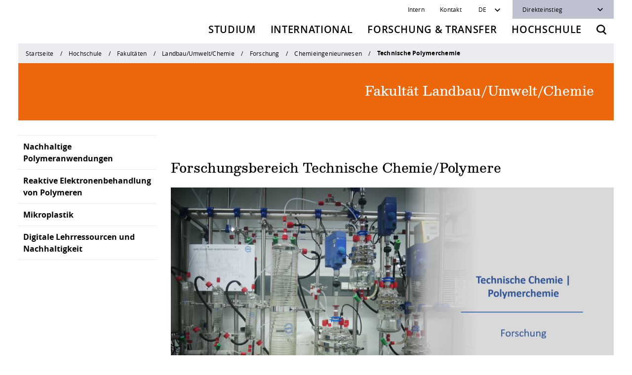

--- FILE ---
content_type: text/html; charset=utf-8
request_url: https://www.htw-dresden.de/luc/forschung/technische-chemie/polymere
body_size: 18695
content:
<!DOCTYPE html>
<html lang="de" class="no-js">
<head>

<meta charset="utf-8">
<!-- 
	——————————————————————————————————
	|   Programming by +Pluswerk AG  |
	|     www.pluswerk.digital       |
	——————————————————————————————————

	This website is powered by TYPO3 - inspiring people to share!
	TYPO3 is a free open source Content Management Framework initially created by Kasper Skaarhoj and licensed under GNU/GPL.
	TYPO3 is copyright 1998-2025 of Kasper Skaarhoj. Extensions are copyright of their respective owners.
	Information and contribution at https://typo3.org/
-->



<title>Technische Polymerchemie: HTW Dresden</title>
<meta http-equiv="x-ua-compatible" content="IE=edge">
<meta name="generator" content="TYPO3 CMS">
<meta name="viewport" content="width=device-width, initial-scale=1">
<meta name="robots" content="index,follow">
<meta name="description" content="Hochschule für Technik und Wirtschaft Dresden">
<meta name="keywords" content="Technische Chemie, Polymerchemie, Mikroplastik, Elektronenstrahl, Kunststoffe, Nachhaltigkeit">
<meta property="og:url" content="https://www.htw-dresden.de/luc/forschung/technische-chemie/polymere">
<meta property="og:title" content="Technische Polymerchemie">
<meta name="twitter:card" content="summary">
<meta name="apple-mobile-web-app-capable" content="no">


<link rel="stylesheet" href="/_assets/1c5b82b87f1232935753d22a865b3e3c/entry-point/dist/css/htw.bundle.min.css?1764845106" media="all">




<script>
/*<![CDATA[*/
/*TS_inlineJS*/
// change body class to 'js'
var html = document.documentElement;
html.className = html.className.replace(/no-js/, 'js');

/*]]>*/
</script>

<link rel="apple-touch-icon" sizes="180x180" href="/_assets/1c5b82b87f1232935753d22a865b3e3c/theme/utils/favicon/assets/dist/apple-touch-icon.png"><link rel="icon" href="/_assets/1c5b82b87f1232935753d22a865b3e3c/theme/utils/favicon/assets/dist/favicon.svg"><link rel="icon" type="image/png" href="/_assets/1c5b82b87f1232935753d22a865b3e3c/theme/utils/favicon/assets/dist/favicon-16x16.png" sizes="16x16"><link rel="manifest" href="/_assets/1c5b82b87f1232935753d22a865b3e3c/theme/utils/favicon/assets/dist/site.webmanifest"><link rel="mask-icon" href="/_assets/1c5b82b87f1232935753d22a865b3e3c/theme/utils/favicon/assets/dist/safari-pinned-tab.svg" color="#5bbad5"><meta name="msapplication-TileColor" content="#ffffff"><meta name="theme-color" content="#ffffff">        <!-- Matomo -->
        <script>
        var _paq = window._paq = window._paq || [];
        /* tracker methods like "setCustomDimension" should be called before "trackPageView" */
        _paq.push(['disableCookies']);
        _paq.push(['trackPageView']);
        _paq.push(['enableLinkTracking']);
        (function() {
            var u="https://rmato.rz.htw-dresden.de/";
            _paq.push(['setTrackerUrl', u+'matomo.php']);
            _paq.push(['setSiteId', '1']);
            var d=document, g=d.createElement('script'), s=d.getElementsByTagName('script')[0];
            g.async=true; g.src=u+'matomo.js'; s.parentNode.insertBefore(g,s);
        })();
        </script>
        <!-- End Matomo Code -->
<link rel="canonical" href="https://www.htw-dresden.de/luc/forschung/technische-chemie/polymere"/>

<link rel="alternate" hreflang="de-DE" href="https://www.htw-dresden.de/luc/forschung/technische-chemie/polymere"/>
<link rel="alternate" hreflang="en-GB" href="https://www.htw-dresden.de/en/luc/forschung/chemieingenieurwesen/translate-to-english-technische-chemie/polymere"/>
<link rel="alternate" hreflang="x-default" href="https://www.htw-dresden.de/luc/forschung/technische-chemie/polymere"/>
</head>
<body>


<div class="container">
    

<header class="htw_header htw_sticky" data-webpack-component="header">
    <div class="row htw_header__row">
        <div class="col-12 htw_header__col htw_header__col--logo">
            
                    <a class="htw_header__link" href="/" title="Zurück zur Startseite">
                        <span class="htw_logo htw_header__logo">
                          <img class="htw_logo__image" src="/_assets/1c5b82b87f1232935753d22a865b3e3c/theme/utils/logo/assets/dist/logo--image.png" alt="HTW Dresden">
                          <img class="htw_logo__text" src="/_assets/1c5b82b87f1232935753d22a865b3e3c/theme/utils/logo/assets/dist/logo--text.png" alt="Hochschule für Technik und Wirtschaft &mdash; University of applied sciences">
                        </span>
                    </a>
                

            <button class="htw_header__button htw_header__button--menu" aria-label="Öffnet oder schließt die Navigation" aria-expanded="false">
                <svg class="htw_header__icon htw_icon" role="img" width="20" height="20">
                    <use xlink:href="/_assets/1c5b82b87f1232935753d22a865b3e3c/theme/utils/icons/assets/dist/icons.min.svg#menu"></use>
                </svg>
            </button>
            <button class="htw_header__button htw_header__button--search"
                    aria-label="Öffnet die Suche"
                    data-toggle="modal" data-remote-target="#htw_modal--search"
                    data-remote-url="/luc/forschung/technische-chemie/polymere?tx_solr_PiSearch_Search%5Baction%5D=form&amp;tx_solr_PiSearch_Search%5Bcontroller%5D=Search&amp;type=1569315337&amp;cHash=02ace7031b4835852617e95dbdb5c902">
                <svg class="htw_header__icon htw_icon" role="img" width="20" height="20">
                    <use
                        xlink:href="/_assets/1c5b82b87f1232935753d22a865b3e3c/theme/utils/icons/assets/dist/icons.min.svg#search"></use>
                </svg>
            </button>
        </div>
        <div class="col-12 htw_header__col htw_header__col--navigation">
            



<nav class="htw_navigation htw_navigation--service" aria-label="Servicenavigation">
    <ul class="htw_navigation__items htw_navigation__items--internal">
        






    
    
        <li class="htw_navigation__item">
            
                    <a href="/intern" class="htw_navigation__link" data-internal-login>Intern</a>
                
        </li>
    
        <li class="htw_navigation__item">
            
                    <a href="/hochschule/kontakt-und-anfahrt/kontakt" class="htw_navigation__link">Kontakt</a>
                
        </li>
    



    </ul>
    <input type="hidden"
           class="htw_menu--service-menu--url"
           value="/luc/forschung/technische-chemie/polymere?tx_xmtemplateshtw_servicemenu%5Baction%5D=loadServiceMenu&amp;tx_xmtemplateshtw_servicemenu%5Bcontroller%5D=Page&amp;type=1571840627&amp;cHash=863c0c97f710e36c97b497895c2a746f"
    />
    <input type="hidden"
           class="htw_modal--internal-login--url"
           value="/luc/forschung/technische-chemie/polymere?tx_xmtemplateshtw_login%5Baction%5D=loginModal&amp;tx_xmtemplateshtw_login%5Bcontroller%5D=Page&amp;type=1569315933&amp;cHash=7dfaa175949fea10a053863d0c4714cd"
    />

    <ul class="htw_navigation__items htw_navigation__items--options">
        


    <li class="htw_navigation__item">
        <div class="htw_dropdown htw_dropdown--language">

            
                
                    
                
            
                
            

            <button class="htw_dropdown__button" type="button" id="htw_dropdown--language" data-toggle="dropdown" aria-haspopup="true" aria-expanded="false" aria-label="Sprachwechsler">DE</button>
            <ul class="htw_dropdown__items dropdown-menu" aria-labelledby="htw_dropdown--language">
                
                    <li class="htw_dropdown__item">
                        
                                <a href="/luc/forschung/technische-chemie/polymere" hreflang="de-DE"
                                   class="htw_dropdown__link htw_--active"><span
                                        class="sr-only">Deutsch</span>Deutsch</a>
                            
                    </li>
                
                    <li class="htw_dropdown__item">
                        
                                
                                        <a href="/en/luc/forschung/chemieingenieurwesen/translate-to-english-technische-chemie/polymere"
                                           hreflang="en-GB"
                                           class="htw_dropdown__link">English</a>
                                    
                            
                    </li>
                
            </ul>
        </div>
    </li>



        

<li class="htw_navigation__item htw_navigation__item--direct-links">
    <div class="htw_dropdown htw_dropdown--dark htw_dropdown--direct-links">
        <button class="htw_dropdown__button" type="button" id="htw_dropdown--direct-links" data-toggle="dropdown"
                aria-haspopup="true" aria-expanded="false">
            Direkteinstieg
        </button>
        
            <ul class="htw_dropdown__items dropdown-menu" aria-labelledby="htw_dropdown--direct-links">
                
                    <li class="htw_dropdown__item">
                        <a href="/hochschule/organisation/bibliothek" class="htw_dropdown__link">Bibliothek</a>
                    </li>
                
                    <li class="htw_dropdown__item">
                        <a href="/hochschule/organisation/zid" class="htw_dropdown__link">ZID (Rechenzentrum)</a>
                    </li>
                
                    <li class="htw_dropdown__item">
                        <a href="/die-htw-dresden/karriere" class="htw_dropdown__link">Stellenangebote</a>
                    </li>
                
                    <li class="htw_dropdown__item">
                        <a href="/studium/campusleben/hochschulsport" class="htw_dropdown__link">Hochschulsport</a>
                    </li>
                
                    <li class="htw_dropdown__item">
                        <a href="/studium/im-studium/qualifizierungsangebote-und-fremdsprachen/zentrum-fuer-fremdsprachen" class="htw_dropdown__link">Fremdsprachen</a>
                    </li>
                
                    <li class="htw_dropdown__item">
                        <a href="/hochschule/lehre-an-der-htw-dresden/beratung-und-service/online-lehre" class="htw_dropdown__link">Online-Lehre</a>
                    </li>
                
                    <li class="htw_dropdown__item">
                        <a href="/hochschule/organisation/gremien-und-vertretungen" class="htw_dropdown__link">StuRa</a>
                    </li>
                
            </ul>
        
    </div>
</li>



    </ul>
</nav>



            


<nav class="htw_navigation htw_navigation--main" aria-label="Hauptnavigation">
    
        <ul class="htw_navigation__items">
            
                
    
    
            <li class="htw_navigation__item htw_mega-dropdown">
                <button id="htw_mega-dropdown__button--2"
                        class="htw_mega-dropdown__button"
                        aria-expanded="false"
                        aria-controls="htw_mega-dropdown__content--">
                    Studium
                </button>

                <ul id="htw_mega-dropdown__content--"
                    class="htw_mega-dropdown__content htw_mega-dropdown__items htw_--level-01"
                    aria-labelledby="htw_mega-dropdown__button--">
                    <li>
                        <button class="htw_mega-dropdown__back htw_mega-dropdown__back--mainmenu">
                            Zurück
                        </button>
                    </li>

                    
                        
    

    <li class="htw_mega-dropdown__item" data-uid="6">
        
        

        

        
                
                <a href="/studium/vor-dem-studium"
                   class="htw_mega-dropdown__link ">
                    Vor dem Studium
                </a>
            

        
        
                
                <button class="htw_mega-dropdown__button--submenu" aria-expanded="false"
                        aria-label="Zeige &#039;Vor dem Studium&#039;-Untermenüpunkte">
                </button>

                <ul class="htw_mega-dropdown__items htw_--level-02">
                    <li class="htw_mega-dropdown__item">
                        <button class="htw_mega-dropdown__back htw_mega-dropdown__back--submenu">
                            Zurück zu &quot;Studium&quot;
                        </button>
                    </li>
                    <li class="htw_mega-dropdown__item">
                        <strong class="htw_mega-dropdown__title">Vor dem Studium</strong>
                    </li>

                    
                        
                        
    

    <li class="htw_mega-dropdown__item" data-uid="5440">
        
        

        

        
                
                <a href="/studium/vor-dem-studium/zukunft-studieren"
                   class="htw_mega-dropdown__link ">
                    Zukunft studieren
                </a>
            

        
        
                
                
            
    </li>

                    
                        
                        
    

    <li class="htw_mega-dropdown__item" data-uid="338">
        
        

        

        
                
                <a href="/studium/vor-dem-studium/angebote-zur-studienorientierung"
                   class="htw_mega-dropdown__link ">
                    Angebote zur Studienorientierung
                </a>
            

        
        
                
                
                    <button class="htw_mega-dropdown__button--submenu" aria-expanded="false"
                            aria-label="Zeige &#039;Angebote zur Studienorientierung&#039;-Untermenüpunkte"
                            data-url="/luc/forschung/technische-chemie/polymere?tx_xmtemplateshtw_submenu%5Baction%5D=loadSubmenu&amp;tx_xmtemplateshtw_submenu%5Bcontroller%5D=Page&amp;tx_xmtemplateshtw_submenu%5Blevel%5D=3&amp;tx_xmtemplateshtw_submenu%5Bpage%5D=338&amp;type=1565073698&amp;cHash=34576ca06b680cdca28ff89f389b4062">
                    </button>
                
            
    </li>

                    
                        
                        
    

    <li class="htw_mega-dropdown__item" data-uid="11">
        
        

        

        
                
                <a href="/studium/vor-dem-studium/studienangebot"
                   class="htw_mega-dropdown__link ">
                    Studienangebot
                </a>
            

        
        
                
                
                    <button class="htw_mega-dropdown__button--submenu" aria-expanded="false"
                            aria-label="Zeige &#039;Studienangebot&#039;-Untermenüpunkte"
                            data-url="/luc/forschung/technische-chemie/polymere?tx_xmtemplateshtw_submenu%5Baction%5D=loadSubmenu&amp;tx_xmtemplateshtw_submenu%5Bcontroller%5D=Page&amp;tx_xmtemplateshtw_submenu%5Blevel%5D=3&amp;tx_xmtemplateshtw_submenu%5Bpage%5D=11&amp;type=1565073698&amp;cHash=f20cf31a304afb5c205c72d56b29d242">
                    </button>
                
            
    </li>

                    
                        
                        
    

    <li class="htw_mega-dropdown__item" data-uid="13">
        
        

        

        
                
                <a href="/studium/vor-dem-studium/bewerbung-und-zulassung"
                   class="htw_mega-dropdown__link ">
                    Bewerbung und Zulassung
                </a>
            

        
        
                
                
                    <button class="htw_mega-dropdown__button--submenu" aria-expanded="false"
                            aria-label="Zeige &#039;Bewerbung und Zulassung&#039;-Untermenüpunkte"
                            data-url="/luc/forschung/technische-chemie/polymere?tx_xmtemplateshtw_submenu%5Baction%5D=loadSubmenu&amp;tx_xmtemplateshtw_submenu%5Bcontroller%5D=Page&amp;tx_xmtemplateshtw_submenu%5Blevel%5D=3&amp;tx_xmtemplateshtw_submenu%5Bpage%5D=13&amp;type=1565073698&amp;cHash=ac41d2683b2096b8dde66ceb99104241">
                    </button>
                
            
    </li>

                    
                        
                        
    

    <li class="htw_mega-dropdown__item" data-uid="354">
        
        

        

        
                
                <a href="/studium/vor-dem-studium/vorbereitung-auf-das-studium"
                   class="htw_mega-dropdown__link ">
                    Vorbereitung auf das Studium
                </a>
            

        
        
                
                
                    <button class="htw_mega-dropdown__button--submenu" aria-expanded="false"
                            aria-label="Zeige &#039;Vorbereitung auf das Studium&#039;-Untermenüpunkte"
                            data-url="/luc/forschung/technische-chemie/polymere?tx_xmtemplateshtw_submenu%5Baction%5D=loadSubmenu&amp;tx_xmtemplateshtw_submenu%5Bcontroller%5D=Page&amp;tx_xmtemplateshtw_submenu%5Blevel%5D=3&amp;tx_xmtemplateshtw_submenu%5Bpage%5D=354&amp;type=1565073698&amp;cHash=be31830003cae9630d86cb1a8aaf0e85">
                    </button>
                
            
    </li>

                    
                        
                        
    

    <li class="htw_mega-dropdown__item" data-uid="337">
        
        

        

        
                
                <a href="/studium/checkliste-zum-studienstart"
                   class="htw_mega-dropdown__link ">
                    Checkliste zum Studienstart
                </a>
            

        
        
                
                
            
    </li>

                    
                </ul>
            
    </li>

                        
                        
                    
                        
    

    <li class="htw_mega-dropdown__item" data-uid="358">
        
        

        

        
                
                <a class="htw_mega-dropdown__link " href="/studium/im-studium/mein-studium-persoenlicher-bereich">
                    Im Studium
                </a>
            

        
        
                
                <button class="htw_mega-dropdown__button--submenu" aria-expanded="false"
                        aria-label="Zeige &#039;Im Studium&#039;-Untermenüpunkte">
                </button>

                <ul class="htw_mega-dropdown__items htw_--level-02">
                    <li class="htw_mega-dropdown__item">
                        <button class="htw_mega-dropdown__back htw_mega-dropdown__back--submenu">
                            Zurück zu &quot;Studium&quot;
                        </button>
                    </li>
                    <li class="htw_mega-dropdown__item">
                        <strong class="htw_mega-dropdown__title">Im Studium</strong>
                    </li>

                    
                        
                        
    

    <li class="htw_mega-dropdown__item" data-uid="360">
        
        

        

        
                
                <a href="/studium/im-studium/mein-studium-persoenlicher-bereich"
                   class="htw_mega-dropdown__link ">
                    Mein Studium - Persönlicher Bereich
                </a>
            

        
        
                
                
                    <button class="htw_mega-dropdown__button--submenu" aria-expanded="false"
                            aria-label="Zeige &#039;Mein Studium - Persönlicher Bereich&#039;-Untermenüpunkte"
                            data-url="/luc/forschung/technische-chemie/polymere?tx_xmtemplateshtw_submenu%5Baction%5D=loadSubmenu&amp;tx_xmtemplateshtw_submenu%5Bcontroller%5D=Page&amp;tx_xmtemplateshtw_submenu%5Blevel%5D=3&amp;tx_xmtemplateshtw_submenu%5Bpage%5D=360&amp;type=1565073698&amp;cHash=05dc42e61efa3a6c0adfcbe3cb350874">
                    </button>
                
            
    </li>

                    
                        
                        
    

    <li class="htw_mega-dropdown__item" data-uid="361">
        
        

        

        
                
                <a href="/studium/im-studium/studierendenservice"
                   class="htw_mega-dropdown__link ">
                    Studierendenservice
                </a>
            

        
        
                
                
                    <button class="htw_mega-dropdown__button--submenu" aria-expanded="false"
                            aria-label="Zeige &#039;Studierendenservice&#039;-Untermenüpunkte"
                            data-url="/luc/forschung/technische-chemie/polymere?tx_xmtemplateshtw_submenu%5Baction%5D=loadSubmenu&amp;tx_xmtemplateshtw_submenu%5Bcontroller%5D=Page&amp;tx_xmtemplateshtw_submenu%5Blevel%5D=3&amp;tx_xmtemplateshtw_submenu%5Bpage%5D=361&amp;type=1565073698&amp;cHash=086fb216b3e4f9031d807b2267895055">
                    </button>
                
            
    </li>

                    
                        
                        
    

    <li class="htw_mega-dropdown__item" data-uid="980">
        
        

        

        
                
                <a href="/studium/im-studium/stunden-und-raumplanung"
                   class="htw_mega-dropdown__link ">
                    Stunden- und Raumplanung
                </a>
            

        
        
                
                
                    <button class="htw_mega-dropdown__button--submenu" aria-expanded="false"
                            aria-label="Zeige &#039;Stunden- und Raumplanung&#039;-Untermenüpunkte"
                            data-url="/luc/forschung/technische-chemie/polymere?tx_xmtemplateshtw_submenu%5Baction%5D=loadSubmenu&amp;tx_xmtemplateshtw_submenu%5Bcontroller%5D=Page&amp;tx_xmtemplateshtw_submenu%5Blevel%5D=3&amp;tx_xmtemplateshtw_submenu%5Bpage%5D=980&amp;type=1565073698&amp;cHash=4d5e220e0faea24f0a472c9af7742c16">
                    </button>
                
            
    </li>

                    
                        
                        
    

    <li class="htw_mega-dropdown__item" data-uid="362">
        
        

        

        
                
                <a href="/studium/im-studium/pruefungsangelegenheiten"
                   class="htw_mega-dropdown__link ">
                    Prüfungsangelegenheiten
                </a>
            

        
        
                
                
                    <button class="htw_mega-dropdown__button--submenu" aria-expanded="false"
                            aria-label="Zeige &#039;Prüfungsangelegenheiten&#039;-Untermenüpunkte"
                            data-url="/luc/forschung/technische-chemie/polymere?tx_xmtemplateshtw_submenu%5Baction%5D=loadSubmenu&amp;tx_xmtemplateshtw_submenu%5Bcontroller%5D=Page&amp;tx_xmtemplateshtw_submenu%5Blevel%5D=3&amp;tx_xmtemplateshtw_submenu%5Bpage%5D=362&amp;type=1565073698&amp;cHash=f6faa2b76d2016c4136ba883c70b3516">
                    </button>
                
            
    </li>

                    
                        
                        
    

    <li class="htw_mega-dropdown__item" data-uid="363">
        
        

        

        
                
                <a href="/studium/im-studium/ordnungen-und-satzungen"
                   class="htw_mega-dropdown__link ">
                    Studien- und Prüfungsordnungen
                </a>
            

        
        
                
                
                    <button class="htw_mega-dropdown__button--submenu" aria-expanded="false"
                            aria-label="Zeige &#039;Studien- und Prüfungsordnungen&#039;-Untermenüpunkte"
                            data-url="/luc/forschung/technische-chemie/polymere?tx_xmtemplateshtw_submenu%5Baction%5D=loadSubmenu&amp;tx_xmtemplateshtw_submenu%5Bcontroller%5D=Page&amp;tx_xmtemplateshtw_submenu%5Blevel%5D=3&amp;tx_xmtemplateshtw_submenu%5Bpage%5D=363&amp;type=1565073698&amp;cHash=fa64631fb077f520f3da8c8327480ec2">
                    </button>
                
            
    </li>

                    
                        
                        
    

    <li class="htw_mega-dropdown__item" data-uid="364">
        
        

        

        
                
                <a href="/studium/im-studium/studienbegleitung-mathematik-und-physik"
                   class="htw_mega-dropdown__link ">
                    Studienbegleitung Mathematik und Physik
                </a>
            

        
        
                
                
                    <button class="htw_mega-dropdown__button--submenu" aria-expanded="false"
                            aria-label="Zeige &#039;Studienbegleitung Mathematik und Physik&#039;-Untermenüpunkte"
                            data-url="/luc/forschung/technische-chemie/polymere?tx_xmtemplateshtw_submenu%5Baction%5D=loadSubmenu&amp;tx_xmtemplateshtw_submenu%5Bcontroller%5D=Page&amp;tx_xmtemplateshtw_submenu%5Blevel%5D=3&amp;tx_xmtemplateshtw_submenu%5Bpage%5D=364&amp;type=1565073698&amp;cHash=2e6afb7541e37d5afd224b399b7d383e">
                    </button>
                
            
    </li>

                    
                        
                        
    

    <li class="htw_mega-dropdown__item" data-uid="365">
        
        

        

        
                
                <a href="/studium/im-studium/digitales-lernen-und-ki"
                   class="htw_mega-dropdown__link ">
                    Digitales Lernen und KI
                </a>
            

        
        
                
                
            
    </li>

                    
                        
                        
    

    <li class="htw_mega-dropdown__item" data-uid="366">
        
        

        

        
                
                <a href="/studium/im-studium/qualifizierungsangebote-und-fremdsprachen"
                   class="htw_mega-dropdown__link ">
                    Qualifizierungsangebote und Fremdsprachen
                </a>
            

        
        
                
                
                    <button class="htw_mega-dropdown__button--submenu" aria-expanded="false"
                            aria-label="Zeige &#039;Qualifizierungsangebote und Fremdsprachen&#039;-Untermenüpunkte"
                            data-url="/luc/forschung/technische-chemie/polymere?tx_xmtemplateshtw_submenu%5Baction%5D=loadSubmenu&amp;tx_xmtemplateshtw_submenu%5Bcontroller%5D=Page&amp;tx_xmtemplateshtw_submenu%5Blevel%5D=3&amp;tx_xmtemplateshtw_submenu%5Bpage%5D=366&amp;type=1565073698&amp;cHash=1b9528d16c12df437a8e9068c88f8f9f">
                    </button>
                
            
    </li>

                    
                        
                        
    

    <li class="htw_mega-dropdown__item" data-uid="367">
        
        

        

        
                
                <a href="https://jobboerse.htw-dresden.de"
                   class="htw_mega-dropdown__link ">
                    Jobs, Praktika, Diplomarbeiten
                </a>
            

        
        
                
                
            
    </li>

                    
                </ul>
            
    </li>

                        
                        
                    
                        
    

    <li class="htw_mega-dropdown__item" data-uid="8">
        
        

        

        
                
                <a href="/studium/nach-dem-studium"
                   class="htw_mega-dropdown__link ">
                    Nach dem Studium
                </a>
            

        
        
                
                <button class="htw_mega-dropdown__button--submenu" aria-expanded="false"
                        aria-label="Zeige &#039;Nach dem Studium&#039;-Untermenüpunkte">
                </button>

                <ul class="htw_mega-dropdown__items htw_--level-02">
                    <li class="htw_mega-dropdown__item">
                        <button class="htw_mega-dropdown__back htw_mega-dropdown__back--submenu">
                            Zurück zu &quot;Studium&quot;
                        </button>
                    </li>
                    <li class="htw_mega-dropdown__item">
                        <strong class="htw_mega-dropdown__title">Nach dem Studium</strong>
                    </li>

                    
                        
                        
    

    <li class="htw_mega-dropdown__item" data-uid="372">
        
        

        

        
                
                <a href="/studium/nach-dem-studium/alumni-service"
                   class="htw_mega-dropdown__link ">
                    Alumni-Service
                </a>
            

        
        
                
                
                    <button class="htw_mega-dropdown__button--submenu" aria-expanded="false"
                            aria-label="Zeige &#039;Alumni-Service&#039;-Untermenüpunkte"
                            data-url="/luc/forschung/technische-chemie/polymere?tx_xmtemplateshtw_submenu%5Baction%5D=loadSubmenu&amp;tx_xmtemplateshtw_submenu%5Bcontroller%5D=Page&amp;tx_xmtemplateshtw_submenu%5Blevel%5D=3&amp;tx_xmtemplateshtw_submenu%5Bpage%5D=372&amp;type=1565073698&amp;cHash=8a5de3061851242f451df41354069e78">
                    </button>
                
            
    </li>

                    
                        
                        
    

    <li class="htw_mega-dropdown__item" data-uid="373">
        
        

        

        
                
                <a class="htw_mega-dropdown__link " href="/promotion">
                    Forschung und Promotion
                </a>
            

        
        
                
                
            
    </li>

                    
                </ul>
            
    </li>

                        
                        
                    
                        
    

    <li class="htw_mega-dropdown__item" data-uid="9">
        
        

        

        
                
                <a href="/studium/beratung"
                   class="htw_mega-dropdown__link ">
                    Beratungsangebote
                </a>
            

        
        
                
                <button class="htw_mega-dropdown__button--submenu" aria-expanded="false"
                        aria-label="Zeige &#039;Beratungsangebote&#039;-Untermenüpunkte">
                </button>

                <ul class="htw_mega-dropdown__items htw_--level-02">
                    <li class="htw_mega-dropdown__item">
                        <button class="htw_mega-dropdown__back htw_mega-dropdown__back--submenu">
                            Zurück zu &quot;Studium&quot;
                        </button>
                    </li>
                    <li class="htw_mega-dropdown__item">
                        <strong class="htw_mega-dropdown__title">Beratungsangebote</strong>
                    </li>

                    
                        
                        
    

    <li class="htw_mega-dropdown__item" data-uid="374">
        
        

        

        
                
                <a href="/studium/beratung/allgemeine-studienberatung"
                   class="htw_mega-dropdown__link ">
                    Allgemeine Studienberatung
                </a>
            

        
        
                
                
            
    </li>

                    
                        
                        
    

    <li class="htw_mega-dropdown__item" data-uid="375">
        
        

        

        
                
                <a href="/studium/beratung/studienfachberatung"
                   class="htw_mega-dropdown__link ">
                    Studienfachberatungen
                </a>
            

        
        
                
                
            
    </li>

                    
                        
                        
    

    <li class="htw_mega-dropdown__item" data-uid="376">
        
        

        

        
                
                <a href="/studium/beratung/finanzierung-und-wohnen"
                   class="htw_mega-dropdown__link ">
                    Finanzieren, Wohnen, Krankenversicherung
                </a>
            

        
        
                
                
                    <button class="htw_mega-dropdown__button--submenu" aria-expanded="false"
                            aria-label="Zeige &#039;Finanzieren, Wohnen, Krankenversicherung&#039;-Untermenüpunkte"
                            data-url="/luc/forschung/technische-chemie/polymere?tx_xmtemplateshtw_submenu%5Baction%5D=loadSubmenu&amp;tx_xmtemplateshtw_submenu%5Bcontroller%5D=Page&amp;tx_xmtemplateshtw_submenu%5Blevel%5D=3&amp;tx_xmtemplateshtw_submenu%5Bpage%5D=376&amp;type=1565073698&amp;cHash=97d10fb50fb0989501e41b6d7169b970">
                    </button>
                
            
    </li>

                    
                        
                        
    

    <li class="htw_mega-dropdown__item" data-uid="377">
        
        

        

        
                
                <a class="htw_mega-dropdown__link " href="/international/wege-ins-ausland">
                    Studieren im Ausland
                </a>
            

        
        
                
                
            
    </li>

                    
                        
                        
    

    <li class="htw_mega-dropdown__item" data-uid="378">
        
        

        

        
                
                <a href="/studium/beratung/studieren-in-besonderen-lebenslagen-oder-notlagen"
                   class="htw_mega-dropdown__link ">
                    Studieren in besonderen Lebenslagen oder Notlagen
                </a>
            

        
        
                
                
            
    </li>

                    
                        
                        
    

    <li class="htw_mega-dropdown__item" data-uid="379">
        
        

        

        
                
                <a href="https://www.studentenwerk-dresden.de/soziales/"
                   class="htw_mega-dropdown__link ">
                    Beratungsangebote des Studentenwerk Dresden
                </a>
            

        
        
                
                
            
    </li>

                    
                        
                        
    

    <li class="htw_mega-dropdown__item" data-uid="1552">
        
        

        

        
                
                <a href="/studium/beratung/angebote-der-agentur-fuer-arbeit"
                   class="htw_mega-dropdown__link ">
                    Angebote der Agentur für Arbeit
                </a>
            

        
        
                
                
            
    </li>

                    
                </ul>
            
    </li>

                        
                        
                    
                        
    

    <li class="htw_mega-dropdown__item" data-uid="10">
        
        

        

        
                
                <a href="/studium/campusleben"
                   class="htw_mega-dropdown__link ">
                    Campusleben
                </a>
            

        
        
                
                <button class="htw_mega-dropdown__button--submenu" aria-expanded="false"
                        aria-label="Zeige &#039;Campusleben&#039;-Untermenüpunkte">
                </button>

                <ul class="htw_mega-dropdown__items htw_--level-02">
                    <li class="htw_mega-dropdown__item">
                        <button class="htw_mega-dropdown__back htw_mega-dropdown__back--submenu">
                            Zurück zu &quot;Studium&quot;
                        </button>
                    </li>
                    <li class="htw_mega-dropdown__item">
                        <strong class="htw_mega-dropdown__title">Campusleben</strong>
                    </li>

                    
                        
                        
    

    <li class="htw_mega-dropdown__item" data-uid="390">
        
        

        

        
                
                <a href="/studium/campusleben/hochschulsport"
                   class="htw_mega-dropdown__link ">
                    Hochschulsport
                </a>
            

        
        
                
                
                    <button class="htw_mega-dropdown__button--submenu" aria-expanded="false"
                            aria-label="Zeige &#039;Hochschulsport&#039;-Untermenüpunkte"
                            data-url="/luc/forschung/technische-chemie/polymere?tx_xmtemplateshtw_submenu%5Baction%5D=loadSubmenu&amp;tx_xmtemplateshtw_submenu%5Bcontroller%5D=Page&amp;tx_xmtemplateshtw_submenu%5Blevel%5D=3&amp;tx_xmtemplateshtw_submenu%5Bpage%5D=390&amp;type=1565073698&amp;cHash=c2e7538154e28424517b0274f594e141">
                    </button>
                
            
    </li>

                    
                        
                        
    

    <li class="htw_mega-dropdown__item" data-uid="392">
        
        

        

        
                
                <a href="/studium/campusleben/ehrenamtliches-engagement"
                   class="htw_mega-dropdown__link ">
                    Ehrenamtliches Engagement
                </a>
            

        
        
                
                
                    <button class="htw_mega-dropdown__button--submenu" aria-expanded="false"
                            aria-label="Zeige &#039;Ehrenamtliches Engagement&#039;-Untermenüpunkte"
                            data-url="/luc/forschung/technische-chemie/polymere?tx_xmtemplateshtw_submenu%5Baction%5D=loadSubmenu&amp;tx_xmtemplateshtw_submenu%5Bcontroller%5D=Page&amp;tx_xmtemplateshtw_submenu%5Blevel%5D=3&amp;tx_xmtemplateshtw_submenu%5Bpage%5D=392&amp;type=1565073698&amp;cHash=789efa467d83965193a33b8d602c5500">
                    </button>
                
            
    </li>

                    
                        
                        
    

    <li class="htw_mega-dropdown__item" data-uid="7908">
        
        

        

        
                
                <a href="/studium/campusmusik"
                   class="htw_mega-dropdown__link ">
                    Musizieren an der HTW Dresden
                </a>
            

        
        
                
                
            
    </li>

                    
                        
                        
    

    <li class="htw_mega-dropdown__item" data-uid="393">
        
        

        

        
                
                <a href="/studium/campusleben/dresden-und-umgebung"
                   class="htw_mega-dropdown__link ">
                    Dresden und Umgebung
                </a>
            

        
        
                
                
            
    </li>

                    
                </ul>
            
    </li>

                        
                        
<li class="htw_mega-dropdown__item d-none d-lg-block"><a href="/studium/vor-dem-studium/bewerbung-und-zulassung" class="htw_header-banner"><span class="htw_header-banner__text">Jetzt bewerben</span></a></li>


                    
                        
    

    <li class="htw_mega-dropdown__item" data-uid="359">
        
        

        

        
                
                <a href="/studium/career-service"
                   class="htw_mega-dropdown__link ">
                    Career Service
                </a>
            

        
        
                
                <button class="htw_mega-dropdown__button--submenu" aria-expanded="false"
                        aria-label="Zeige &#039;Career Service&#039;-Untermenüpunkte">
                </button>

                <ul class="htw_mega-dropdown__items htw_--level-02">
                    <li class="htw_mega-dropdown__item">
                        <button class="htw_mega-dropdown__back htw_mega-dropdown__back--submenu">
                            Zurück zu &quot;Studium&quot;
                        </button>
                    </li>
                    <li class="htw_mega-dropdown__item">
                        <strong class="htw_mega-dropdown__title">Career Service</strong>
                    </li>

                    
                        
                        
    

    <li class="htw_mega-dropdown__item" data-uid="385">
        
        

        

        
                
                <a href="/studium/career-service/coaching"
                   class="htw_mega-dropdown__link ">
                    Berufsorientierung &amp; Beratung
                </a>
            

        
        
                
                
                    <button class="htw_mega-dropdown__button--submenu" aria-expanded="false"
                            aria-label="Zeige &#039;Berufsorientierung &amp; Beratung&#039;-Untermenüpunkte"
                            data-url="/luc/forschung/technische-chemie/polymere?tx_xmtemplateshtw_submenu%5Baction%5D=loadSubmenu&amp;tx_xmtemplateshtw_submenu%5Bcontroller%5D=Page&amp;tx_xmtemplateshtw_submenu%5Blevel%5D=3&amp;tx_xmtemplateshtw_submenu%5Bpage%5D=385&amp;type=1565073698&amp;cHash=f2ab5257481cd876b54c46f1c12d9675">
                    </button>
                
            
    </li>

                    
                        
                        
    

    <li class="htw_mega-dropdown__item" data-uid="764">
        
        

        

        
                
                <a href="/studium/career-service/angebote-workshops"
                   class="htw_mega-dropdown__link ">
                    Angebote &amp; Workshops
                </a>
            

        
        
                
                
                    <button class="htw_mega-dropdown__button--submenu" aria-expanded="false"
                            aria-label="Zeige &#039;Angebote &amp; Workshops&#039;-Untermenüpunkte"
                            data-url="/luc/forschung/technische-chemie/polymere?tx_xmtemplateshtw_submenu%5Baction%5D=loadSubmenu&amp;tx_xmtemplateshtw_submenu%5Bcontroller%5D=Page&amp;tx_xmtemplateshtw_submenu%5Blevel%5D=3&amp;tx_xmtemplateshtw_submenu%5Bpage%5D=764&amp;type=1565073698&amp;cHash=50e788368fb25163521e9013ed573f6f">
                    </button>
                
            
    </li>

                    
                        
                        
    

    <li class="htw_mega-dropdown__item" data-uid="386">
        
        

        

        
                
                <a href="/studium/career-service/vernetzung-veranstaltungen"
                   class="htw_mega-dropdown__link ">
                    Vernetzung &amp; Veranstaltungen
                </a>
            

        
        
                
                
            
    </li>

                    
                        
                        
    

    <li class="htw_mega-dropdown__item" data-uid="2248">
        
        

        

        
                
                <a href="https://jobboerse.htw-dresden.de"
                   class="htw_mega-dropdown__link ">
                    Jobbörse HTW Dresden
                </a>
            

        
        
                
                
            
    </li>

                    
                        
                        
    

    <li class="htw_mega-dropdown__item" data-uid="8445">
        
        

        

        
                
                <a href="https://www.htw-dresden.de/dstip"
                   class="htw_mega-dropdown__link ">
                    Deutschlandstipendium
                </a>
            

        
        
                
                
            
    </li>

                    
                </ul>
            
    </li>

                        
                        
                    
                </ul>
            </li>
        

            
                
    
    
            <li class="htw_navigation__item htw_mega-dropdown">
                <button id="htw_mega-dropdown__button--4"
                        class="htw_mega-dropdown__button"
                        aria-expanded="false"
                        aria-controls="htw_mega-dropdown__content--">
                    International
                </button>

                <ul id="htw_mega-dropdown__content--"
                    class="htw_mega-dropdown__content htw_mega-dropdown__items htw_--level-01"
                    aria-labelledby="htw_mega-dropdown__button--">
                    <li>
                        <button class="htw_mega-dropdown__back htw_mega-dropdown__back--mainmenu">
                            Zurück
                        </button>
                    </li>

                    
                        
    

    <li class="htw_mega-dropdown__item" data-uid="209">
        
        

        

        
                
                <a href="/international/internationales-profil"
                   class="htw_mega-dropdown__link ">
                    Internationales Profil
                </a>
            

        
        
                
                <button class="htw_mega-dropdown__button--submenu" aria-expanded="false"
                        aria-label="Zeige &#039;Internationales Profil&#039;-Untermenüpunkte">
                </button>

                <ul class="htw_mega-dropdown__items htw_--level-02">
                    <li class="htw_mega-dropdown__item">
                        <button class="htw_mega-dropdown__back htw_mega-dropdown__back--submenu">
                            Zurück zu &quot;International&quot;
                        </button>
                    </li>
                    <li class="htw_mega-dropdown__item">
                        <strong class="htw_mega-dropdown__title">Internationales Profil</strong>
                    </li>

                    
                        
                        
    

    <li class="htw_mega-dropdown__item" data-uid="213">
        
        

        

        
                
                <a href="/international/strategie"
                   class="htw_mega-dropdown__link ">
                    Strategien
                </a>
            

        
        
                
                
            
    </li>

                    
                        
                        
    

    <li class="htw_mega-dropdown__item" data-uid="216">
        
        

        

        
                
                <a href="/international/internationales-profil/partnerschaften"
                   class="htw_mega-dropdown__link ">
                    Partnerschaften
                </a>
            

        
        
                
                
                    <button class="htw_mega-dropdown__button--submenu" aria-expanded="false"
                            aria-label="Zeige &#039;Partnerschaften&#039;-Untermenüpunkte"
                            data-url="/luc/forschung/technische-chemie/polymere?tx_xmtemplateshtw_submenu%5Baction%5D=loadSubmenu&amp;tx_xmtemplateshtw_submenu%5Bcontroller%5D=Page&amp;tx_xmtemplateshtw_submenu%5Blevel%5D=3&amp;tx_xmtemplateshtw_submenu%5Bpage%5D=216&amp;type=1565073698&amp;cHash=202f301de26de2431151576c0bdd0069">
                    </button>
                
            
    </li>

                    
                        
                        
    

    <li class="htw_mega-dropdown__item" data-uid="214">
        
        

        

        
                
                <a href="/international/internationales-profil/hawinternational"
                   class="htw_mega-dropdown__link ">
                    HAW.International
                </a>
            

        
        
                
                
            
    </li>

                    
                        
                        
    

    <li class="htw_mega-dropdown__item" data-uid="215">
        
        

        

        
                
                <a href="/international/internationales-profil/audit-internationalisierung"
                   class="htw_mega-dropdown__link ">
                    Audit Internationalisierung
                </a>
            

        
        
                
                
            
    </li>

                    
                </ul>
            
    </li>

                        
                        
                    
                        
    

    <li class="htw_mega-dropdown__item" data-uid="211">
        
        

        

        
                
                <a href="/international/wege-ins-ausland"
                   class="htw_mega-dropdown__link ">
                    Wege ins Ausland
                </a>
            

        
        
                
                <button class="htw_mega-dropdown__button--submenu" aria-expanded="false"
                        aria-label="Zeige &#039;Wege ins Ausland&#039;-Untermenüpunkte">
                </button>

                <ul class="htw_mega-dropdown__items htw_--level-02">
                    <li class="htw_mega-dropdown__item">
                        <button class="htw_mega-dropdown__back htw_mega-dropdown__back--submenu">
                            Zurück zu &quot;International&quot;
                        </button>
                    </li>
                    <li class="htw_mega-dropdown__item">
                        <strong class="htw_mega-dropdown__title">Wege ins Ausland</strong>
                    </li>

                    
                        
                        
    

    <li class="htw_mega-dropdown__item" data-uid="1785">
        
        

        

        
                
                <a class="htw_mega-dropdown__link " href="/international/wege-ins-ausland">
                    Studienaufenthalt
                </a>
            

        
        
                
                
                    <button class="htw_mega-dropdown__button--submenu" aria-expanded="false"
                            aria-label="Zeige &#039;Studienaufenthalt&#039;-Untermenüpunkte"
                            data-url="/luc/forschung/technische-chemie/polymere?tx_xmtemplateshtw_submenu%5Baction%5D=loadSubmenu&amp;tx_xmtemplateshtw_submenu%5Bcontroller%5D=Page&amp;tx_xmtemplateshtw_submenu%5Blevel%5D=3&amp;tx_xmtemplateshtw_submenu%5Bpage%5D=1785&amp;type=1565073698&amp;cHash=03de4fb44cdc52c81b69000134c04cfe">
                    </button>
                
            
    </li>

                    
                        
                        
    

    <li class="htw_mega-dropdown__item" data-uid="223">
        
        

        

        
                
                <a href="/international/wege-ins-ausland/praktikum"
                   class="htw_mega-dropdown__link ">
                    Auslandspraktikum
                </a>
            

        
        
                
                
            
    </li>

                    
                        
                        
    

    <li class="htw_mega-dropdown__item" data-uid="224">
        
        

        

        
                
                <a href="/international/wege-ins-ausland/studienreisen"
                   class="htw_mega-dropdown__link ">
                    Studienreisen und Sommerschulen
                </a>
            

        
        
                
                
                    <button class="htw_mega-dropdown__button--submenu" aria-expanded="false"
                            aria-label="Zeige &#039;Studienreisen und Sommerschulen&#039;-Untermenüpunkte"
                            data-url="/luc/forschung/technische-chemie/polymere?tx_xmtemplateshtw_submenu%5Baction%5D=loadSubmenu&amp;tx_xmtemplateshtw_submenu%5Bcontroller%5D=Page&amp;tx_xmtemplateshtw_submenu%5Blevel%5D=3&amp;tx_xmtemplateshtw_submenu%5Bpage%5D=224&amp;type=1565073698&amp;cHash=60dd3b48fc639d458f82156ecdf728d5">
                    </button>
                
            
    </li>

                    
                        
                        
    

    <li class="htw_mega-dropdown__item" data-uid="5781">
        
        

        

        
                
                <a href="/international/wege-ins-ausland/zertifikat-interkulturelle-kompetenzen"
                   class="htw_mega-dropdown__link ">
                    Zertifikat Interkulturelle Kompetenz
                </a>
            

        
        
                
                
            
    </li>

                    
                        
                        
    

    <li class="htw_mega-dropdown__item" data-uid="225">
        
        

        

        
                
                <a href="/international/wege-ins-ausland/lehren-forschen-und-weiterbilden-im-ausland"
                   class="htw_mega-dropdown__link ">
                    Lehren, Forschen und Weiterbilden im Ausland
                </a>
            

        
        
                
                
                    <button class="htw_mega-dropdown__button--submenu" aria-expanded="false"
                            aria-label="Zeige &#039;Lehren, Forschen und Weiterbilden im Ausland&#039;-Untermenüpunkte"
                            data-url="/luc/forschung/technische-chemie/polymere?tx_xmtemplateshtw_submenu%5Baction%5D=loadSubmenu&amp;tx_xmtemplateshtw_submenu%5Bcontroller%5D=Page&amp;tx_xmtemplateshtw_submenu%5Blevel%5D=3&amp;tx_xmtemplateshtw_submenu%5Bpage%5D=225&amp;type=1565073698&amp;cHash=85ed997cc613d19dc5aef2bcc6f5d750">
                    </button>
                
            
    </li>

                    
                        
                        
    

    <li class="htw_mega-dropdown__item" data-uid="1776">
        
        

        

        
                
                <a href="/international/wege-ins-ausland/downloads"
                   class="htw_mega-dropdown__link ">
                    Formulare und Dokumente
                </a>
            

        
        
                
                
            
    </li>

                    
                        
                        
    

    <li class="htw_mega-dropdown__item" data-uid="6053">
        
        

        

        
                
                <a href="/international/wege-ins-ausland/internationale-tage"
                   class="htw_mega-dropdown__link ">
                    Internationale Tage
                </a>
            

        
        
                
                
            
    </li>

                    
                </ul>
            
    </li>

                        
                        
                    
                        
    

    <li class="htw_mega-dropdown__item" data-uid="210">
        
        

        

        
                
                <a href="/international/wege-an-die-htw-dresden"
                   class="htw_mega-dropdown__link ">
                    Wege an die HTW Dresden
                </a>
            

        
        
                
                <button class="htw_mega-dropdown__button--submenu" aria-expanded="false"
                        aria-label="Zeige &#039;Wege an die HTW Dresden&#039;-Untermenüpunkte">
                </button>

                <ul class="htw_mega-dropdown__items htw_--level-02">
                    <li class="htw_mega-dropdown__item">
                        <button class="htw_mega-dropdown__back htw_mega-dropdown__back--submenu">
                            Zurück zu &quot;International&quot;
                        </button>
                    </li>
                    <li class="htw_mega-dropdown__item">
                        <strong class="htw_mega-dropdown__title">Wege an die HTW Dresden</strong>
                    </li>

                    
                        
                        
    

    <li class="htw_mega-dropdown__item" data-uid="5290">
        
        

        

        
                
                <a href="/international/wege-an-die-htw-dresden/internationale-studieninterressierte-studium-mit-abschluss"
                   class="htw_mega-dropdown__link ">
                    Studium mit Abschluss
                </a>
            

        
        
                
                
            
    </li>

                    
                        
                        
    

    <li class="htw_mega-dropdown__item" data-uid="218">
        
        

        

        
                
                <a href="/international/wege-an-die-htw-dresden/austauschstudium"
                   class="htw_mega-dropdown__link ">
                    Austauschstudium
                </a>
            

        
        
                
                
                    <button class="htw_mega-dropdown__button--submenu" aria-expanded="false"
                            aria-label="Zeige &#039;Austauschstudium&#039;-Untermenüpunkte"
                            data-url="/luc/forschung/technische-chemie/polymere?tx_xmtemplateshtw_submenu%5Baction%5D=loadSubmenu&amp;tx_xmtemplateshtw_submenu%5Bcontroller%5D=Page&amp;tx_xmtemplateshtw_submenu%5Blevel%5D=3&amp;tx_xmtemplateshtw_submenu%5Bpage%5D=218&amp;type=1565073698&amp;cHash=0a1df41966f67def6c3dd9747f85c1a1">
                    </button>
                
            
    </li>

                    
                        
                        
    

    <li class="htw_mega-dropdown__item" data-uid="219">
        
        

        

        
                
                <a href="/international/wege-an-die-htw-dresden/doppelabschlussprogramm"
                   class="htw_mega-dropdown__link ">
                    Doppelabschlussprogramm
                </a>
            

        
        
                
                
            
    </li>

                    
                        
                        
    

    <li class="htw_mega-dropdown__item" data-uid="220">
        
        

        

        
                
                <a href="/international/wege-an-die-htw-dresden/lehren-und-forschen"
                   class="htw_mega-dropdown__link ">
                    Lehren und Forschen
                </a>
            

        
        
                
                
            
    </li>

                    
                        
                        
    

    <li class="htw_mega-dropdown__item" data-uid="1780">
        
        

        

        
                
                <a href="/international/wege-an-die-htw-dresden/downloads"
                   class="htw_mega-dropdown__link ">
                    Formulare und Dokumente
                </a>
            

        
        
                
                
            
    </li>

                    
                </ul>
            
    </li>

                        
                        
                    
                        
    

    <li class="htw_mega-dropdown__item" data-uid="1521">
        
        

        

        
                
                <a href="/international/neuigkeiten-kontakt"
                   class="htw_mega-dropdown__link ">
                    Neuigkeiten &amp; Kontakt
                </a>
            

        
        
                
                <button class="htw_mega-dropdown__button--submenu" aria-expanded="false"
                        aria-label="Zeige &#039;Neuigkeiten &amp; Kontakt&#039;-Untermenüpunkte">
                </button>

                <ul class="htw_mega-dropdown__items htw_--level-02">
                    <li class="htw_mega-dropdown__item">
                        <button class="htw_mega-dropdown__back htw_mega-dropdown__back--submenu">
                            Zurück zu &quot;International&quot;
                        </button>
                    </li>
                    <li class="htw_mega-dropdown__item">
                        <strong class="htw_mega-dropdown__title">Neuigkeiten &amp; Kontakt</strong>
                    </li>

                    
                        
                        
    

    <li class="htw_mega-dropdown__item" data-uid="1696">
        
        

        

        
                
                <a href="/international/neuigkeiten-kontakt/kontakt-und-beratung"
                   class="htw_mega-dropdown__link ">
                    Kontakt und Beratung
                </a>
            

        
        
                
                
            
    </li>

                    
                </ul>
            
    </li>

                        
                        
                    
                </ul>
            </li>
        

            
                
    
    
            <li class="htw_navigation__item htw_mega-dropdown">
                <button id="htw_mega-dropdown__button--5"
                        class="htw_mega-dropdown__button"
                        aria-expanded="false"
                        aria-controls="htw_mega-dropdown__content--">
                    Forschung &amp; Transfer
                </button>

                <ul id="htw_mega-dropdown__content--"
                    class="htw_mega-dropdown__content htw_mega-dropdown__items htw_--level-01"
                    aria-labelledby="htw_mega-dropdown__button--">
                    <li>
                        <button class="htw_mega-dropdown__back htw_mega-dropdown__back--mainmenu">
                            Zurück
                        </button>
                    </li>

                    
                        
    

    <li class="htw_mega-dropdown__item" data-uid="174">
        
        

        

        
                
                <a href="/forschung-und-transfer/forschungsprofil"
                   class="htw_mega-dropdown__link ">
                    Forschungsprofil
                </a>
            

        
        
                
                <button class="htw_mega-dropdown__button--submenu" aria-expanded="false"
                        aria-label="Zeige &#039;Forschungsprofil&#039;-Untermenüpunkte">
                </button>

                <ul class="htw_mega-dropdown__items htw_--level-02">
                    <li class="htw_mega-dropdown__item">
                        <button class="htw_mega-dropdown__back htw_mega-dropdown__back--submenu">
                            Zurück zu &quot;Forschung &amp; Transfer&quot;
                        </button>
                    </li>
                    <li class="htw_mega-dropdown__item">
                        <strong class="htw_mega-dropdown__title">Forschungsprofil</strong>
                    </li>

                    
                        
                        
    

    <li class="htw_mega-dropdown__item" data-uid="183">
        
        

        

        
                
                <a href="/fut/strategie"
                   class="htw_mega-dropdown__link ">
                    Strategische Ausrichtung
                </a>
            

        
        
                
                
            
    </li>

                    
                        
                        
    

    <li class="htw_mega-dropdown__item" data-uid="184">
        
        

        

        
                
                <a href="/fut/statistik"
                   class="htw_mega-dropdown__link ">
                    Zahlen, Daten, Fakten
                </a>
            

        
        
                
                
            
    </li>

                    
                        
                        
    

    <li class="htw_mega-dropdown__item" data-uid="8631">
        
        

        

        
                
                <a href="/forschung-und-transfer/forschungsprofil/forschungsfelder-1"
                   class="htw_mega-dropdown__link ">
                    Forschungsfelder
                </a>
            

        
        
                
                
                    <button class="htw_mega-dropdown__button--submenu" aria-expanded="false"
                            aria-label="Zeige &#039;Forschungsfelder&#039;-Untermenüpunkte"
                            data-url="/luc/forschung/technische-chemie/polymere?tx_xmtemplateshtw_submenu%5Baction%5D=loadSubmenu&amp;tx_xmtemplateshtw_submenu%5Bcontroller%5D=Page&amp;tx_xmtemplateshtw_submenu%5Blevel%5D=3&amp;tx_xmtemplateshtw_submenu%5Bpage%5D=8631&amp;type=1565073698&amp;cHash=e5a128e3369aa36b105f5d7237479281">
                    </button>
                
            
    </li>

                    
                        
                        
    

    <li class="htw_mega-dropdown__item" data-uid="8632">
        
        

        

        
                
                <a href="/forschung-und-transfer/forschungsprofil/forschungsprojekte"
                   class="htw_mega-dropdown__link ">
                    Forschungsprojekte
                </a>
            

        
        
                
                
            
    </li>

                    
                </ul>
            
    </li>

                        
                        
                    
                        
    

    <li class="htw_mega-dropdown__item" data-uid="178">
        
        

        

        
                
                <a href="/forschung-und-transfer/rund-ums-forschen"
                   class="htw_mega-dropdown__link ">
                    Rund ums Forschen
                </a>
            

        
        
                
                <button class="htw_mega-dropdown__button--submenu" aria-expanded="false"
                        aria-label="Zeige &#039;Rund ums Forschen&#039;-Untermenüpunkte">
                </button>

                <ul class="htw_mega-dropdown__items htw_--level-02">
                    <li class="htw_mega-dropdown__item">
                        <button class="htw_mega-dropdown__back htw_mega-dropdown__back--submenu">
                            Zurück zu &quot;Forschung &amp; Transfer&quot;
                        </button>
                    </li>
                    <li class="htw_mega-dropdown__item">
                        <strong class="htw_mega-dropdown__title">Rund ums Forschen</strong>
                    </li>

                    
                        
                        
    

    <li class="htw_mega-dropdown__item" data-uid="8557">
        
        

        

        
                
                <a href="/forschung-und-transfer/rund-ums-forschen/transferpreis-2026"
                   class="htw_mega-dropdown__link ">
                    Transferpreis 2026
                </a>
            

        
        
                
                
            
    </li>

                    
                        
                        
    

    <li class="htw_mega-dropdown__item" data-uid="6955">
        
        

        

        
                
                <a href="/forschung-und-transfer/rund-ums-forschen/news"
                   class="htw_mega-dropdown__link ">
                    News &amp; Veranstaltungen
                </a>
            

        
        
                
                
            
    </li>

                    
                        
                        
    

    <li class="htw_mega-dropdown__item" data-uid="8633">
        
        

        

        
                
                <a href="/forschung-und-transfer/rund-ums-forschen/forschungsfoerderung"
                   class="htw_mega-dropdown__link ">
                    Forschungsförderung
                </a>
            

        
        
                
                
            
    </li>

                    
                        
                        
    

    <li class="htw_mega-dropdown__item" data-uid="6953">
        
        

        

        
                
                <a class="htw_mega-dropdown__link " href="/graduiertenservice">
                    Wissenschaftliche Karriere
                </a>
            

        
        
                
                
                    <button class="htw_mega-dropdown__button--submenu" aria-expanded="false"
                            aria-label="Zeige &#039;Wissenschaftliche Karriere&#039;-Untermenüpunkte"
                            data-url="/luc/forschung/technische-chemie/polymere?tx_xmtemplateshtw_submenu%5Baction%5D=loadSubmenu&amp;tx_xmtemplateshtw_submenu%5Bcontroller%5D=Page&amp;tx_xmtemplateshtw_submenu%5Blevel%5D=3&amp;tx_xmtemplateshtw_submenu%5Bpage%5D=6953&amp;type=1565073698&amp;cHash=fbc8b46d2d709bccceabd4445ed21d37">
                    </button>
                
            
    </li>

                    
                        
                        
    

    <li class="htw_mega-dropdown__item" data-uid="7489">
        
        

        

        
                
                <a href="https://www.htw-dresden.de/promotion"
                   class="htw_mega-dropdown__link ">
                    Promotion
                </a>
            

        
        
                
                
            
    </li>

                    
                        
                        
    

    <li class="htw_mega-dropdown__item" data-uid="8634">
        
        

        

        
                
                <a href="/forschung-und-transfer/rund-ums-forschen/forschungskommunikation"
                   class="htw_mega-dropdown__link ">
                    Forschungskommunikation
                </a>
            

        
        
                
                
            
    </li>

                    
                        
                        
    

    <li class="htw_mega-dropdown__item" data-uid="207">
        
        

        

        
                
                <a href="/wissenschaftliche-praxis"
                   class="htw_mega-dropdown__link ">
                    Wissenschaftliche Praxis
                </a>
            

        
        
                
                
                    <button class="htw_mega-dropdown__button--submenu" aria-expanded="false"
                            aria-label="Zeige &#039;Wissenschaftliche Praxis&#039;-Untermenüpunkte"
                            data-url="/luc/forschung/technische-chemie/polymere?tx_xmtemplateshtw_submenu%5Baction%5D=loadSubmenu&amp;tx_xmtemplateshtw_submenu%5Bcontroller%5D=Page&amp;tx_xmtemplateshtw_submenu%5Blevel%5D=3&amp;tx_xmtemplateshtw_submenu%5Bpage%5D=207&amp;type=1565073698&amp;cHash=e966a3e150d59a71dc90085642c3d840">
                    </button>
                
            
    </li>

                    
                </ul>
            
    </li>

                        
                        
                    
                        
    

    <li class="htw_mega-dropdown__item" data-uid="179">
        
        

        

        
                
                <a href="/forschung-und-transfer/transfer-gruendung"
                   class="htw_mega-dropdown__link ">
                    Transfer &amp; Gründung
                </a>
            

        
        
                
                <button class="htw_mega-dropdown__button--submenu" aria-expanded="false"
                        aria-label="Zeige &#039;Transfer &amp; Gründung&#039;-Untermenüpunkte">
                </button>

                <ul class="htw_mega-dropdown__items htw_--level-02">
                    <li class="htw_mega-dropdown__item">
                        <button class="htw_mega-dropdown__back htw_mega-dropdown__back--submenu">
                            Zurück zu &quot;Forschung &amp; Transfer&quot;
                        </button>
                    </li>
                    <li class="htw_mega-dropdown__item">
                        <strong class="htw_mega-dropdown__title">Transfer &amp; Gründung</strong>
                    </li>

                    
                        
                        
    

    <li class="htw_mega-dropdown__item" data-uid="8635">
        
        

        

        
                
                <a href="/forschung-und-transfer/transfer-gruendung/transferstrategie"
                   class="htw_mega-dropdown__link ">
                    Transferstrategie
                </a>
            

        
        
                
                
            
    </li>

                    
                        
                        
    

    <li class="htw_mega-dropdown__item" data-uid="5412">
        
        

        

        
                
                <a href="/fut/service/technologietransfer"
                   class="htw_mega-dropdown__link ">
                    Technologietransfer
                </a>
            

        
        
                
                
            
    </li>

                    
                        
                        
    

    <li class="htw_mega-dropdown__item" data-uid="7615">
        
        

        

        
                
                <a href="/saxony5"
                   class="htw_mega-dropdown__link ">
                    Saxony⁵
                </a>
            

        
        
                
                
                    <button class="htw_mega-dropdown__button--submenu" aria-expanded="false"
                            aria-label="Zeige &#039;Saxony⁵&#039;-Untermenüpunkte"
                            data-url="/luc/forschung/technische-chemie/polymere?tx_xmtemplateshtw_submenu%5Baction%5D=loadSubmenu&amp;tx_xmtemplateshtw_submenu%5Bcontroller%5D=Page&amp;tx_xmtemplateshtw_submenu%5Blevel%5D=3&amp;tx_xmtemplateshtw_submenu%5Bpage%5D=7615&amp;type=1565073698&amp;cHash=33890c9d2ca55256dba808d1676847f2">
                    </button>
                
            
    </li>

                    
                        
                        
    

    <li class="htw_mega-dropdown__item" data-uid="7796">
        
        

        

        
                
                <a href="/validierungsfoerderung"
                   class="htw_mega-dropdown__link ">
                    Validierungsförderung
                </a>
            

        
        
                
                
            
    </li>

                    
                        
                        
    

    <li class="htw_mega-dropdown__item" data-uid="204">
        
        

        

        
                
                <a href="/gruendung"
                   class="htw_mega-dropdown__link ">
                    Gründung und Startup Service
                </a>
            

        
        
                
                
                    <button class="htw_mega-dropdown__button--submenu" aria-expanded="false"
                            aria-label="Zeige &#039;Gründung und Startup Service&#039;-Untermenüpunkte"
                            data-url="/luc/forschung/technische-chemie/polymere?tx_xmtemplateshtw_submenu%5Baction%5D=loadSubmenu&amp;tx_xmtemplateshtw_submenu%5Bcontroller%5D=Page&amp;tx_xmtemplateshtw_submenu%5Blevel%5D=3&amp;tx_xmtemplateshtw_submenu%5Bpage%5D=204&amp;type=1565073698&amp;cHash=f3bb4dd89985706a8dc397e149bad157">
                    </button>
                
            
    </li>

                    
                </ul>
            
    </li>

                        
                        
                    
                        
    

    <li class="htw_mega-dropdown__item" data-uid="176">
        
        

        

        
                
                <a href="/fut/service"
                   class="htw_mega-dropdown__link ">
                    Service
                </a>
            

        
        
                
                <button class="htw_mega-dropdown__button--submenu" aria-expanded="false"
                        aria-label="Zeige &#039;Service&#039;-Untermenüpunkte">
                </button>

                <ul class="htw_mega-dropdown__items htw_--level-02">
                    <li class="htw_mega-dropdown__item">
                        <button class="htw_mega-dropdown__back htw_mega-dropdown__back--submenu">
                            Zurück zu &quot;Forschung &amp; Transfer&quot;
                        </button>
                    </li>
                    <li class="htw_mega-dropdown__item">
                        <strong class="htw_mega-dropdown__title">Service</strong>
                    </li>

                    
                        
                        
    

    <li class="htw_mega-dropdown__item" data-uid="195">
        
        

        

        
                
                <a href="/fut/service/studierende"
                   class="htw_mega-dropdown__link ">
                    ... für Studierende
                </a>
            

        
        
                
                
            
    </li>

                    
                        
                        
    

    <li class="htw_mega-dropdown__item" data-uid="192">
        
        

        

        
                
                <a href="/graduiertenservice"
                   class="htw_mega-dropdown__link ">
                    ... für Graduierte
                </a>
            

        
        
                
                
                    <button class="htw_mega-dropdown__button--submenu" aria-expanded="false"
                            aria-label="Zeige &#039;... für Graduierte&#039;-Untermenüpunkte"
                            data-url="/luc/forschung/technische-chemie/polymere?tx_xmtemplateshtw_submenu%5Baction%5D=loadSubmenu&amp;tx_xmtemplateshtw_submenu%5Bcontroller%5D=Page&amp;tx_xmtemplateshtw_submenu%5Blevel%5D=3&amp;tx_xmtemplateshtw_submenu%5Bpage%5D=192&amp;type=1565073698&amp;cHash=f651dc8d06ba76933b929bdae35e0076">
                    </button>
                
            
    </li>

                    
                        
                        
    

    <li class="htw_mega-dropdown__item" data-uid="193">
        
        

        

        
                
                <a href="/fut/service/forschende"
                   class="htw_mega-dropdown__link ">
                    ... für Forschende
                </a>
            

        
        
                
                
            
    </li>

                    
                        
                        
    

    <li class="htw_mega-dropdown__item" data-uid="194">
        
        

        

        
                
                <a href="/fut/service/fuer-unternehmen"
                   class="htw_mega-dropdown__link ">
                    ... für Unternehmen
                </a>
            

        
        
                
                
            
    </li>

                    
                        
                        
    

    <li class="htw_mega-dropdown__item" data-uid="6951">
        
        

        

        
                
                <a href="/forschung-und-transfer/kontakt-beratung"
                   class="htw_mega-dropdown__link ">
                    Kontakt &amp; Beratung
                </a>
            

        
        
                
                
                    <button class="htw_mega-dropdown__button--submenu" aria-expanded="false"
                            aria-label="Zeige &#039;Kontakt &amp; Beratung&#039;-Untermenüpunkte"
                            data-url="/luc/forschung/technische-chemie/polymere?tx_xmtemplateshtw_submenu%5Baction%5D=loadSubmenu&amp;tx_xmtemplateshtw_submenu%5Bcontroller%5D=Page&amp;tx_xmtemplateshtw_submenu%5Blevel%5D=3&amp;tx_xmtemplateshtw_submenu%5Bpage%5D=6951&amp;type=1565073698&amp;cHash=ce20a9f62f9502a124913e5e6923aca8">
                    </button>
                
            
    </li>

                    
                </ul>
            
    </li>

                        
                        
                    
                </ul>
            </li>
        

            
                
    
    
            <li class="htw_navigation__item htw_mega-dropdown">
                <button id="htw_mega-dropdown__button--3"
                        class="htw_mega-dropdown__button"
                        aria-expanded="false"
                        aria-controls="htw_mega-dropdown__content--">
                    Hochschule
                </button>

                <ul id="htw_mega-dropdown__content--"
                    class="htw_mega-dropdown__content htw_mega-dropdown__items htw_--level-01"
                    aria-labelledby="htw_mega-dropdown__button--">
                    <li>
                        <button class="htw_mega-dropdown__back htw_mega-dropdown__back--mainmenu">
                            Zurück
                        </button>
                    </li>

                    
                        
    

    <li class="htw_mega-dropdown__item" data-uid="29">
        
        

        

        
                
                <a href="/hochschule/aktuelles"
                   class="htw_mega-dropdown__link ">
                    Aktuelles
                </a>
            

        
        
                
                <button class="htw_mega-dropdown__button--submenu" aria-expanded="false"
                        aria-label="Zeige &#039;Aktuelles&#039;-Untermenüpunkte">
                </button>

                <ul class="htw_mega-dropdown__items htw_--level-02">
                    <li class="htw_mega-dropdown__item">
                        <button class="htw_mega-dropdown__back htw_mega-dropdown__back--submenu">
                            Zurück zu &quot;Hochschule&quot;
                        </button>
                    </li>
                    <li class="htw_mega-dropdown__item">
                        <strong class="htw_mega-dropdown__title">Aktuelles</strong>
                    </li>

                    
                        
                        
    

    <li class="htw_mega-dropdown__item" data-uid="292">
        
        

        

        
                
                <a href="/hochschule/aktuelles/newsarchiv"
                   class="htw_mega-dropdown__link ">
                    Newsarchiv
                </a>
            

        
        
                
                
            
    </li>

                    
                        
                        
    

    <li class="htw_mega-dropdown__item" data-uid="3889">
        
        

        

        
                
                <a href="http://rgal.rz.htw-dresden.de/piwigo/"
                   class="htw_mega-dropdown__link ">
                    Bildarchiv
                </a>
            

        
        
                
                
            
    </li>

                    
                        
                        
    

    <li class="htw_mega-dropdown__item" data-uid="30">
        
        

        

        
                
                <a href="/hochschule/aktuelles/veranstaltungen"
                   class="htw_mega-dropdown__link ">
                    Veranstaltungen
                </a>
            

        
        
                
                
                    <button class="htw_mega-dropdown__button--submenu" aria-expanded="false"
                            aria-label="Zeige &#039;Veranstaltungen&#039;-Untermenüpunkte"
                            data-url="/luc/forschung/technische-chemie/polymere?tx_xmtemplateshtw_submenu%5Baction%5D=loadSubmenu&amp;tx_xmtemplateshtw_submenu%5Bcontroller%5D=Page&amp;tx_xmtemplateshtw_submenu%5Blevel%5D=3&amp;tx_xmtemplateshtw_submenu%5Bpage%5D=30&amp;type=1565073698&amp;cHash=e778f11f8fa4b09f8cf108ab4d73e020">
                    </button>
                
            
    </li>

                    
                </ul>
            
    </li>

                        
                        
                    
                        
    

    <li class="htw_mega-dropdown__item" data-uid="38">
        
        

        

        
                
                <a href="/die-htw-dresden"
                   class="htw_mega-dropdown__link ">
                    Die HTW Dresden
                </a>
            

        
        
                
                <button class="htw_mega-dropdown__button--submenu" aria-expanded="false"
                        aria-label="Zeige &#039;Die HTW Dresden&#039;-Untermenüpunkte">
                </button>

                <ul class="htw_mega-dropdown__items htw_--level-02">
                    <li class="htw_mega-dropdown__item">
                        <button class="htw_mega-dropdown__back htw_mega-dropdown__back--submenu">
                            Zurück zu &quot;Hochschule&quot;
                        </button>
                    </li>
                    <li class="htw_mega-dropdown__item">
                        <strong class="htw_mega-dropdown__title">Die HTW Dresden</strong>
                    </li>

                    
                        
                        
    

    <li class="htw_mega-dropdown__item" data-uid="6939">
        
        

        

        
                
                <a href="/hochschule/chronik-der-htw-dresden"
                   class="htw_mega-dropdown__link ">
                    Chronik der HTW Dresden
                </a>
            

        
        
                
                
            
    </li>

                    
                        
                        
    

    <li class="htw_mega-dropdown__item" data-uid="293">
        
        

        

        
                
                <a href="/die-htw-dresden/leitbild"
                   class="htw_mega-dropdown__link ">
                    Leitbild
                </a>
            

        
        
                
                
            
    </li>

                    
                        
                        
    

    <li class="htw_mega-dropdown__item" data-uid="2209">
        
        

        

        
                
                <a href="/die-htw-dresden/zahlen-und-fakten"
                   class="htw_mega-dropdown__link ">
                    Zahlen und Fakten
                </a>
            

        
        
                
                
            
    </li>

                    
                        
                        
    

    <li class="htw_mega-dropdown__item" data-uid="7260">
        
        

        

        
                
                <a href="/die-htw-dresden/karriere"
                   class="htw_mega-dropdown__link ">
                    Karriere
                </a>
            

        
        
                
                
                    <button class="htw_mega-dropdown__button--submenu" aria-expanded="false"
                            aria-label="Zeige &#039;Karriere&#039;-Untermenüpunkte"
                            data-url="/luc/forschung/technische-chemie/polymere?tx_xmtemplateshtw_submenu%5Baction%5D=loadSubmenu&amp;tx_xmtemplateshtw_submenu%5Bcontroller%5D=Page&amp;tx_xmtemplateshtw_submenu%5Blevel%5D=3&amp;tx_xmtemplateshtw_submenu%5Bpage%5D=7260&amp;type=1565073698&amp;cHash=a156007e8afe1c0e899fe3272f292003">
                    </button>
                
            
    </li>

                    
                        
                        
    

    <li class="htw_mega-dropdown__item" data-uid="295">
        
        

        

        
                
                <a href="/die-htw-dresden/chancengleichheit"
                   class="htw_mega-dropdown__link ">
                    Chancengleichheit
                </a>
            

        
        
                
                
                    <button class="htw_mega-dropdown__button--submenu" aria-expanded="false"
                            aria-label="Zeige &#039;Chancengleichheit&#039;-Untermenüpunkte"
                            data-url="/luc/forschung/technische-chemie/polymere?tx_xmtemplateshtw_submenu%5Baction%5D=loadSubmenu&amp;tx_xmtemplateshtw_submenu%5Bcontroller%5D=Page&amp;tx_xmtemplateshtw_submenu%5Blevel%5D=3&amp;tx_xmtemplateshtw_submenu%5Bpage%5D=295&amp;type=1565073698&amp;cHash=d444fca02a2f2c9f5127e07a7cd80de2">
                    </button>
                
            
    </li>

                    
                        
                        
    

    <li class="htw_mega-dropdown__item" data-uid="6693">
        
        

        

        
                
                <a href="/die-htw-dresden/hochschulgesundheit"
                   class="htw_mega-dropdown__link ">
                    Hochschulgesundheit
                </a>
            

        
        
                
                
                    <button class="htw_mega-dropdown__button--submenu" aria-expanded="false"
                            aria-label="Zeige &#039;Hochschulgesundheit&#039;-Untermenüpunkte"
                            data-url="/luc/forschung/technische-chemie/polymere?tx_xmtemplateshtw_submenu%5Baction%5D=loadSubmenu&amp;tx_xmtemplateshtw_submenu%5Bcontroller%5D=Page&amp;tx_xmtemplateshtw_submenu%5Blevel%5D=3&amp;tx_xmtemplateshtw_submenu%5Bpage%5D=6693&amp;type=1565073698&amp;cHash=b6790c4b05a7d0f8f0697f02ae7e4031">
                    </button>
                
            
    </li>

                    
                        
                        
    

    <li class="htw_mega-dropdown__item" data-uid="1872">
        
        

        

        
                
                <a href="/klima"
                   class="htw_mega-dropdown__link ">
                    Klimaschutz an der HTWD
                </a>
            

        
        
                
                
                    <button class="htw_mega-dropdown__button--submenu" aria-expanded="false"
                            aria-label="Zeige &#039;Klimaschutz an der HTWD&#039;-Untermenüpunkte"
                            data-url="/luc/forschung/technische-chemie/polymere?tx_xmtemplateshtw_submenu%5Baction%5D=loadSubmenu&amp;tx_xmtemplateshtw_submenu%5Bcontroller%5D=Page&amp;tx_xmtemplateshtw_submenu%5Blevel%5D=3&amp;tx_xmtemplateshtw_submenu%5Bpage%5D=1872&amp;type=1565073698&amp;cHash=6ab8c71ce55d9db5c6edaf2994e41c0e">
                    </button>
                
            
    </li>

                    
                        
                        
    

    <li class="htw_mega-dropdown__item" data-uid="305">
        
        

        

        
                
                <a href="/hochschule/organisation/foerderverein"
                   class="htw_mega-dropdown__link ">
                    Förderverein
                </a>
            

        
        
                
                
                    <button class="htw_mega-dropdown__button--submenu" aria-expanded="false"
                            aria-label="Zeige &#039;Förderverein&#039;-Untermenüpunkte"
                            data-url="/luc/forschung/technische-chemie/polymere?tx_xmtemplateshtw_submenu%5Baction%5D=loadSubmenu&amp;tx_xmtemplateshtw_submenu%5Bcontroller%5D=Page&amp;tx_xmtemplateshtw_submenu%5Blevel%5D=3&amp;tx_xmtemplateshtw_submenu%5Bpage%5D=305&amp;type=1565073698&amp;cHash=3206f5af55fe7f358bd61590a40fbe19">
                    </button>
                
            
    </li>

                    
                </ul>
            
    </li>

                        
                        
                    
                        
    

    <li class="htw_mega-dropdown__item" data-uid="40">
        
        

        

        
                
                <a href="/hochschule/organisation"
                   class="htw_mega-dropdown__link ">
                    Organisation
                </a>
            

        
        
                
                <button class="htw_mega-dropdown__button--submenu" aria-expanded="false"
                        aria-label="Zeige &#039;Organisation&#039;-Untermenüpunkte">
                </button>

                <ul class="htw_mega-dropdown__items htw_--level-02">
                    <li class="htw_mega-dropdown__item">
                        <button class="htw_mega-dropdown__back htw_mega-dropdown__back--submenu">
                            Zurück zu &quot;Hochschule&quot;
                        </button>
                    </li>
                    <li class="htw_mega-dropdown__item">
                        <strong class="htw_mega-dropdown__title">Organisation</strong>
                    </li>

                    
                        
                        
    

    <li class="htw_mega-dropdown__item" data-uid="302">
        
        

        

        
                
                <a href="/hochschule/leitung"
                   class="htw_mega-dropdown__link ">
                    Hochschulleitung
                </a>
            

        
        
                
                
                    <button class="htw_mega-dropdown__button--submenu" aria-expanded="false"
                            aria-label="Zeige &#039;Hochschulleitung&#039;-Untermenüpunkte"
                            data-url="/luc/forschung/technische-chemie/polymere?tx_xmtemplateshtw_submenu%5Baction%5D=loadSubmenu&amp;tx_xmtemplateshtw_submenu%5Bcontroller%5D=Page&amp;tx_xmtemplateshtw_submenu%5Blevel%5D=3&amp;tx_xmtemplateshtw_submenu%5Bpage%5D=302&amp;type=1565073698&amp;cHash=5f8444e2197a78e3a6f5733fb47cefa0">
                    </button>
                
            
    </li>

                    
                        
                        
    

    <li class="htw_mega-dropdown__item" data-uid="303">
        
        

        

        
                
                <a href="/hochschule/organisation/verwaltung-dezernate-zentrale-einrichtungen"
                   class="htw_mega-dropdown__link ">
                    Verwaltung - Dezernate &amp; zentrale Einrichtungen
                </a>
            

        
        
                
                
                    <button class="htw_mega-dropdown__button--submenu" aria-expanded="false"
                            aria-label="Zeige &#039;Verwaltung - Dezernate &amp; zentrale Einrichtungen&#039;-Untermenüpunkte"
                            data-url="/luc/forschung/technische-chemie/polymere?tx_xmtemplateshtw_submenu%5Baction%5D=loadSubmenu&amp;tx_xmtemplateshtw_submenu%5Bcontroller%5D=Page&amp;tx_xmtemplateshtw_submenu%5Blevel%5D=3&amp;tx_xmtemplateshtw_submenu%5Bpage%5D=303&amp;type=1565073698&amp;cHash=d35d81ccdad165121f333954810452e1">
                    </button>
                
            
    </li>

                    
                        
                        
    

    <li class="htw_mega-dropdown__item" data-uid="1266">
        
        

        

        
                
                <a href="/hochschule/organisation/bibliothek"
                   class="htw_mega-dropdown__link ">
                    Bibliothek
                </a>
            

        
        
                
                
                    <button class="htw_mega-dropdown__button--submenu" aria-expanded="false"
                            aria-label="Zeige &#039;Bibliothek&#039;-Untermenüpunkte"
                            data-url="/luc/forschung/technische-chemie/polymere?tx_xmtemplateshtw_submenu%5Baction%5D=loadSubmenu&amp;tx_xmtemplateshtw_submenu%5Bcontroller%5D=Page&amp;tx_xmtemplateshtw_submenu%5Blevel%5D=3&amp;tx_xmtemplateshtw_submenu%5Bpage%5D=1266&amp;type=1565073698&amp;cHash=d35c73ea9fb8a36a5b003717a5f3c0d7">
                    </button>
                
            
    </li>

                    
                        
                        
    

    <li class="htw_mega-dropdown__item" data-uid="330">
        
        

        

        
                
                <a href="/hochschule/organisation/zid"
                   class="htw_mega-dropdown__link ">
                    ZID (Rechenzentrum)
                </a>
            

        
        
                
                
                    <button class="htw_mega-dropdown__button--submenu" aria-expanded="false"
                            aria-label="Zeige &#039;ZID (Rechenzentrum)&#039;-Untermenüpunkte"
                            data-url="/luc/forschung/technische-chemie/polymere?tx_xmtemplateshtw_submenu%5Baction%5D=loadSubmenu&amp;tx_xmtemplateshtw_submenu%5Bcontroller%5D=Page&amp;tx_xmtemplateshtw_submenu%5Blevel%5D=3&amp;tx_xmtemplateshtw_submenu%5Bpage%5D=330&amp;type=1565073698&amp;cHash=54c5f4221a7038f5bc846df17ee09963">
                    </button>
                
            
    </li>

                    
                        
                        
    

    <li class="htw_mega-dropdown__item" data-uid="304">
        
        

        

        
                
                <a href="/hochschule/organisation/gremien-und-vertretungen"
                   class="htw_mega-dropdown__link ">
                    Gremien und Vertretungen
                </a>
            

        
        
                
                
                    <button class="htw_mega-dropdown__button--submenu" aria-expanded="false"
                            aria-label="Zeige &#039;Gremien und Vertretungen&#039;-Untermenüpunkte"
                            data-url="/luc/forschung/technische-chemie/polymere?tx_xmtemplateshtw_submenu%5Baction%5D=loadSubmenu&amp;tx_xmtemplateshtw_submenu%5Bcontroller%5D=Page&amp;tx_xmtemplateshtw_submenu%5Blevel%5D=3&amp;tx_xmtemplateshtw_submenu%5Bpage%5D=304&amp;type=1565073698&amp;cHash=e5b5af738f074080736ca250320a00ab">
                    </button>
                
            
    </li>

                    
                </ul>
            
    </li>

                        
                        
                    
                        
    

    <li class="htw_mega-dropdown__item" data-uid="41">
        
        

        

        
                
                <a href="/hochschule/fakultaeten"
                   class="htw_mega-dropdown__link ">
                    Fakultäten
                </a>
            

        
        
                
                <button class="htw_mega-dropdown__button--submenu" aria-expanded="false"
                        aria-label="Zeige &#039;Fakultäten&#039;-Untermenüpunkte">
                </button>

                <ul class="htw_mega-dropdown__items htw_--level-02">
                    <li class="htw_mega-dropdown__item">
                        <button class="htw_mega-dropdown__back htw_mega-dropdown__back--submenu">
                            Zurück zu &quot;Hochschule&quot;
                        </button>
                    </li>
                    <li class="htw_mega-dropdown__item">
                        <strong class="htw_mega-dropdown__title">Fakultäten</strong>
                    </li>

                    
                        
                        
    

    <li class="htw_mega-dropdown__item" data-uid="57">
        
        

        

        
                
                <a href="/hochschule/fakultaeten/bauingenieurwesen"
                   class="htw_mega-dropdown__link ">
                    Bauingenieurwesen
                </a>
            

        
        
                
                
                    <button class="htw_mega-dropdown__button--submenu" aria-expanded="false"
                            aria-label="Zeige &#039;Bauingenieurwesen&#039;-Untermenüpunkte"
                            data-url="/luc/forschung/technische-chemie/polymere?tx_xmtemplateshtw_submenu%5Baction%5D=loadSubmenu&amp;tx_xmtemplateshtw_submenu%5Bcontroller%5D=Page&amp;tx_xmtemplateshtw_submenu%5Blevel%5D=3&amp;tx_xmtemplateshtw_submenu%5Bpage%5D=57&amp;type=1565073698&amp;cHash=3b0942b48e1a85f4f39028fe919ca964">
                    </button>
                
            
    </li>

                    
                        
                        
    

    <li class="htw_mega-dropdown__item" data-uid="42">
        
        

        

        
                
                <a href="/hochschule/fakultaeten/design"
                   class="htw_mega-dropdown__link ">
                    Design
                </a>
            

        
        
                
                
                    <button class="htw_mega-dropdown__button--submenu" aria-expanded="false"
                            aria-label="Zeige &#039;Design&#039;-Untermenüpunkte"
                            data-url="/luc/forschung/technische-chemie/polymere?tx_xmtemplateshtw_submenu%5Baction%5D=loadSubmenu&amp;tx_xmtemplateshtw_submenu%5Bcontroller%5D=Page&amp;tx_xmtemplateshtw_submenu%5Blevel%5D=3&amp;tx_xmtemplateshtw_submenu%5Bpage%5D=42&amp;type=1565073698&amp;cHash=31f417f403c8822ac79ae47b306662df">
                    </button>
                
            
    </li>

                    
                        
                        
    

    <li class="htw_mega-dropdown__item" data-uid="58">
        
        

        

        
                
                <a href="/hochschule/fakultaeten/elektrotechnik"
                   class="htw_mega-dropdown__link ">
                    Elektrotechnik
                </a>
            

        
        
                
                
                    <button class="htw_mega-dropdown__button--submenu" aria-expanded="false"
                            aria-label="Zeige &#039;Elektrotechnik&#039;-Untermenüpunkte"
                            data-url="/luc/forschung/technische-chemie/polymere?tx_xmtemplateshtw_submenu%5Baction%5D=loadSubmenu&amp;tx_xmtemplateshtw_submenu%5Bcontroller%5D=Page&amp;tx_xmtemplateshtw_submenu%5Blevel%5D=3&amp;tx_xmtemplateshtw_submenu%5Bpage%5D=58&amp;type=1565073698&amp;cHash=53c7b424679c7c38ecd40613274b7d71">
                    </button>
                
            
    </li>

                    
                        
                        
    

    <li class="htw_mega-dropdown__item" data-uid="59">
        
        

        

        
                
                <a href="/hochschule/fakultaeten/geoinformation"
                   class="htw_mega-dropdown__link ">
                    Geoinformation
                </a>
            

        
        
                
                
                    <button class="htw_mega-dropdown__button--submenu" aria-expanded="false"
                            aria-label="Zeige &#039;Geoinformation&#039;-Untermenüpunkte"
                            data-url="/luc/forschung/technische-chemie/polymere?tx_xmtemplateshtw_submenu%5Baction%5D=loadSubmenu&amp;tx_xmtemplateshtw_submenu%5Bcontroller%5D=Page&amp;tx_xmtemplateshtw_submenu%5Blevel%5D=3&amp;tx_xmtemplateshtw_submenu%5Bpage%5D=59&amp;type=1565073698&amp;cHash=0a537a0e0c629b772c1e9f0a6ed47b61">
                    </button>
                
            
    </li>

                    
                        
                        
    

    <li class="htw_mega-dropdown__item" data-uid="60">
        
        

        

        
                
                <a href="/hochschule/fakultaeten/info-math"
                   class="htw_mega-dropdown__link ">
                    Informatik/Mathematik
                </a>
            

        
        
                
                
                    <button class="htw_mega-dropdown__button--submenu" aria-expanded="false"
                            aria-label="Zeige &#039;Informatik/Mathematik&#039;-Untermenüpunkte"
                            data-url="/luc/forschung/technische-chemie/polymere?tx_xmtemplateshtw_submenu%5Baction%5D=loadSubmenu&amp;tx_xmtemplateshtw_submenu%5Bcontroller%5D=Page&amp;tx_xmtemplateshtw_submenu%5Blevel%5D=3&amp;tx_xmtemplateshtw_submenu%5Bpage%5D=60&amp;type=1565073698&amp;cHash=81b4f407d97bfdb9b69900720c562c3d">
                    </button>
                
            
    </li>

                    
                        
                        
    

    <li class="htw_mega-dropdown__item" data-uid="61">
        
        

        

        
                
                <a href="/luc/fakultaet"
                   class="htw_mega-dropdown__link ">
                    Landbau/Umwelt/Chemie
                </a>
            

        
        
                
                
                    <button class="htw_mega-dropdown__button--submenu" aria-expanded="false"
                            aria-label="Zeige &#039;Landbau/Umwelt/Chemie&#039;-Untermenüpunkte"
                            data-url="/luc/forschung/technische-chemie/polymere?tx_xmtemplateshtw_submenu%5Baction%5D=loadSubmenu&amp;tx_xmtemplateshtw_submenu%5Bcontroller%5D=Page&amp;tx_xmtemplateshtw_submenu%5Blevel%5D=3&amp;tx_xmtemplateshtw_submenu%5Bpage%5D=61&amp;type=1565073698&amp;cHash=bd1a37e52fa5758739770b1aac345350">
                    </button>
                
            
    </li>

                    
                        
                        
    

    <li class="htw_mega-dropdown__item" data-uid="62">
        
        

        

        
                
                <a href="/hochschule/fakultaeten/maschinenbau"
                   class="htw_mega-dropdown__link ">
                    Maschinenbau
                </a>
            

        
        
                
                
                    <button class="htw_mega-dropdown__button--submenu" aria-expanded="false"
                            aria-label="Zeige &#039;Maschinenbau&#039;-Untermenüpunkte"
                            data-url="/luc/forschung/technische-chemie/polymere?tx_xmtemplateshtw_submenu%5Baction%5D=loadSubmenu&amp;tx_xmtemplateshtw_submenu%5Bcontroller%5D=Page&amp;tx_xmtemplateshtw_submenu%5Blevel%5D=3&amp;tx_xmtemplateshtw_submenu%5Bpage%5D=62&amp;type=1565073698&amp;cHash=16dbdbc5f0e1e3f7c3ce70614f9d658a">
                    </button>
                
            
    </li>

                    
                        
                        
    

    <li class="htw_mega-dropdown__item" data-uid="63">
        
        

        

        
                
                <a href="/hochschule/fakultaeten/wirtschaftswissenschaften"
                   class="htw_mega-dropdown__link ">
                    Wirtschaftswissenschaften
                </a>
            

        
        
                
                
                    <button class="htw_mega-dropdown__button--submenu" aria-expanded="false"
                            aria-label="Zeige &#039;Wirtschaftswissenschaften&#039;-Untermenüpunkte"
                            data-url="/luc/forschung/technische-chemie/polymere?tx_xmtemplateshtw_submenu%5Baction%5D=loadSubmenu&amp;tx_xmtemplateshtw_submenu%5Bcontroller%5D=Page&amp;tx_xmtemplateshtw_submenu%5Blevel%5D=3&amp;tx_xmtemplateshtw_submenu%5Bpage%5D=63&amp;type=1565073698&amp;cHash=b70757908583a8aa1aaafb0ee1da80d9">
                    </button>
                
            
    </li>

                    
                </ul>
            
    </li>

                        
                        
                    
                        
    

    <li class="htw_mega-dropdown__item" data-uid="39">
        
        

        

        
                
                <a href="/hochschule/lehre-an-der-htw-dresden"
                   class="htw_mega-dropdown__link ">
                    Lehre
                </a>
            

        
        
                
                <button class="htw_mega-dropdown__button--submenu" aria-expanded="false"
                        aria-label="Zeige &#039;Lehre&#039;-Untermenüpunkte">
                </button>

                <ul class="htw_mega-dropdown__items htw_--level-02">
                    <li class="htw_mega-dropdown__item">
                        <button class="htw_mega-dropdown__back htw_mega-dropdown__back--submenu">
                            Zurück zu &quot;Hochschule&quot;
                        </button>
                    </li>
                    <li class="htw_mega-dropdown__item">
                        <strong class="htw_mega-dropdown__title">Lehre</strong>
                    </li>

                    
                        
                        
    

    <li class="htw_mega-dropdown__item" data-uid="431">
        
        

        

        
                
                <a href="/hochschule/lehre-an-der-htw-dresden/lehre-und-studium"
                   class="htw_mega-dropdown__link ">
                    Überblick
                </a>
            

        
        
                
                
                    <button class="htw_mega-dropdown__button--submenu" aria-expanded="false"
                            aria-label="Zeige &#039;Überblick&#039;-Untermenüpunkte"
                            data-url="/luc/forschung/technische-chemie/polymere?tx_xmtemplateshtw_submenu%5Baction%5D=loadSubmenu&amp;tx_xmtemplateshtw_submenu%5Bcontroller%5D=Page&amp;tx_xmtemplateshtw_submenu%5Blevel%5D=3&amp;tx_xmtemplateshtw_submenu%5Bpage%5D=431&amp;type=1565073698&amp;cHash=3d4e250cffc5a49e281614bc5b0b751b">
                    </button>
                
            
    </li>

                    
                        
                        
    

    <li class="htw_mega-dropdown__item" data-uid="432">
        
        

        

        
                
                <a href="/hochschule/lehre-an-der-htw-dresden/studiengangakkreditierung"
                   class="htw_mega-dropdown__link ">
                    Studiengangentwicklung
                </a>
            

        
        
                
                
            
    </li>

                    
                        
                        
    

    <li class="htw_mega-dropdown__item" data-uid="298">
        
        

        

        
                
                <a href="/hochschule/lehre-gestalten"
                   class="htw_mega-dropdown__link ">
                    Lehre gestalten
                </a>
            

        
        
                
                
            
    </li>

                    
                        
                        
    

    <li class="htw_mega-dropdown__item" data-uid="299">
        
        

        

        
                
                <a href="/hochschule/lehre-an-der-htw-dresden/beratung-und-service"
                   class="htw_mega-dropdown__link ">
                    Beratung und Service
                </a>
            

        
        
                
                
                    <button class="htw_mega-dropdown__button--submenu" aria-expanded="false"
                            aria-label="Zeige &#039;Beratung und Service&#039;-Untermenüpunkte"
                            data-url="/luc/forschung/technische-chemie/polymere?tx_xmtemplateshtw_submenu%5Baction%5D=loadSubmenu&amp;tx_xmtemplateshtw_submenu%5Bcontroller%5D=Page&amp;tx_xmtemplateshtw_submenu%5Blevel%5D=3&amp;tx_xmtemplateshtw_submenu%5Bpage%5D=299&amp;type=1565073698&amp;cHash=33f8f70c3f31c93b7781e488172f8270">
                    </button>
                
            
    </li>

                    
                        
                        
    

    <li class="htw_mega-dropdown__item" data-uid="300">
        
        

        

        
                
                <a href="/hochschule/lehre-an-der-htw-dresden/weiterbildung"
                   class="htw_mega-dropdown__link ">
                    Weiterbildung und Austausch
                </a>
            

        
        
                
                
                    <button class="htw_mega-dropdown__button--submenu" aria-expanded="false"
                            aria-label="Zeige &#039;Weiterbildung und Austausch&#039;-Untermenüpunkte"
                            data-url="/luc/forschung/technische-chemie/polymere?tx_xmtemplateshtw_submenu%5Baction%5D=loadSubmenu&amp;tx_xmtemplateshtw_submenu%5Bcontroller%5D=Page&amp;tx_xmtemplateshtw_submenu%5Blevel%5D=3&amp;tx_xmtemplateshtw_submenu%5Bpage%5D=300&amp;type=1565073698&amp;cHash=057435262f71a42c0bcf86d1e8e57820">
                    </button>
                
            
    </li>

                    
                        
                        
    

    <li class="htw_mega-dropdown__item" data-uid="2039">
        
        

        

        
                
                <a href="/hochschule/lehre-an-der-htw-dresden/innovation"
                   class="htw_mega-dropdown__link ">
                    Innovation
                </a>
            

        
        
                
                
                    <button class="htw_mega-dropdown__button--submenu" aria-expanded="false"
                            aria-label="Zeige &#039;Innovation&#039;-Untermenüpunkte"
                            data-url="/luc/forschung/technische-chemie/polymere?tx_xmtemplateshtw_submenu%5Baction%5D=loadSubmenu&amp;tx_xmtemplateshtw_submenu%5Bcontroller%5D=Page&amp;tx_xmtemplateshtw_submenu%5Blevel%5D=3&amp;tx_xmtemplateshtw_submenu%5Bpage%5D=2039&amp;type=1565073698&amp;cHash=1c8afe3b88ad47283e0578b4ead80387">
                    </button>
                
            
    </li>

                    
                </ul>
            
    </li>

                        
                        
                    
                        
    

    <li class="htw_mega-dropdown__item" data-uid="308">
        
        

        

        
                
                <a href="/hochschule/angebote"
                   class="htw_mega-dropdown__link ">
                    Angebote für
                </a>
            

        
        
                
                <button class="htw_mega-dropdown__button--submenu" aria-expanded="false"
                        aria-label="Zeige &#039;Angebote für&#039;-Untermenüpunkte">
                </button>

                <ul class="htw_mega-dropdown__items htw_--level-02">
                    <li class="htw_mega-dropdown__item">
                        <button class="htw_mega-dropdown__back htw_mega-dropdown__back--submenu">
                            Zurück zu &quot;Hochschule&quot;
                        </button>
                    </li>
                    <li class="htw_mega-dropdown__item">
                        <strong class="htw_mega-dropdown__title">Angebote für</strong>
                    </li>

                    
                        
                        
    

    <li class="htw_mega-dropdown__item" data-uid="1712">
        
        

        

        
                
                <a class="htw_mega-dropdown__link " href="/studium/nach-dem-studium/alumni-service">
                    Alumni
                </a>
            

        
        
                
                
            
    </li>

                    
                        
                        
    

    <li class="htw_mega-dropdown__item" data-uid="309">
        
        

        

        
                
                <a href="/hochschule/angebote/schuelerinnen-und-schueler"
                   class="htw_mega-dropdown__link ">
                    Schülerinnen und Schüler
                </a>
            

        
        
                
                
                    <button class="htw_mega-dropdown__button--submenu" aria-expanded="false"
                            aria-label="Zeige &#039;Schülerinnen und Schüler&#039;-Untermenüpunkte"
                            data-url="/luc/forschung/technische-chemie/polymere?tx_xmtemplateshtw_submenu%5Baction%5D=loadSubmenu&amp;tx_xmtemplateshtw_submenu%5Bcontroller%5D=Page&amp;tx_xmtemplateshtw_submenu%5Blevel%5D=3&amp;tx_xmtemplateshtw_submenu%5Bpage%5D=309&amp;type=1565073698&amp;cHash=dca4f25fcba33601c7e2ce9f135fdd07">
                    </button>
                
            
    </li>

                    
                        
                        
    

    <li class="htw_mega-dropdown__item" data-uid="5278">
        
        

        

        
                
                <a href="/hochschule/angebote/schulen-und-lehrkraefte"
                   class="htw_mega-dropdown__link ">
                    Schulen und Lehrkräfte
                </a>
            

        
        
                
                
                    <button class="htw_mega-dropdown__button--submenu" aria-expanded="false"
                            aria-label="Zeige &#039;Schulen und Lehrkräfte&#039;-Untermenüpunkte"
                            data-url="/luc/forschung/technische-chemie/polymere?tx_xmtemplateshtw_submenu%5Baction%5D=loadSubmenu&amp;tx_xmtemplateshtw_submenu%5Bcontroller%5D=Page&amp;tx_xmtemplateshtw_submenu%5Blevel%5D=3&amp;tx_xmtemplateshtw_submenu%5Bpage%5D=5278&amp;type=1565073698&amp;cHash=b85a15f09848610afdb32a5f7a36c48c">
                    </button>
                
            
    </li>

                    
                        
                        
    

    <li class="htw_mega-dropdown__item" data-uid="310">
        
        

        

        
                
                <a class="htw_mega-dropdown__link " href="/hochschule/leitung/rektor-und-stabsstellen/presse-und-oeffentlichkeitsarbeit">
                    Presse
                </a>
            

        
        
                
                
            
    </li>

                    
                        
                        
    

    <li class="htw_mega-dropdown__item" data-uid="311">
        
        

        

        
                
                <a href="/hochschule/angebote/unternehmens-check-in"
                   class="htw_mega-dropdown__link ">
                    Unternehmen
                </a>
            

        
        
                
                
                    <button class="htw_mega-dropdown__button--submenu" aria-expanded="false"
                            aria-label="Zeige &#039;Unternehmen&#039;-Untermenüpunkte"
                            data-url="/luc/forschung/technische-chemie/polymere?tx_xmtemplateshtw_submenu%5Baction%5D=loadSubmenu&amp;tx_xmtemplateshtw_submenu%5Bcontroller%5D=Page&amp;tx_xmtemplateshtw_submenu%5Blevel%5D=3&amp;tx_xmtemplateshtw_submenu%5Bpage%5D=311&amp;type=1565073698&amp;cHash=9dcccd008e52129cf820ddfe58b2f86a">
                    </button>
                
            
    </li>

                    
                        
                        
    

    <li class="htw_mega-dropdown__item" data-uid="313">
        
        

        

        
                
                <a href="/hochschule/angebote/beschaffungsvorhaben"
                   class="htw_mega-dropdown__link ">
                    Beschaffungsvorhaben
                </a>
            

        
        
                
                
            
    </li>

                    
                </ul>
            
    </li>

                        
                        
                    
                        
    

    <li class="htw_mega-dropdown__item" data-uid="307">
        
        

        

        
                
                <a href="/hochschule/kontakt-und-anfahrt"
                   class="htw_mega-dropdown__link ">
                    Kontakt und Anfahrt
                </a>
            

        
        
                
                <button class="htw_mega-dropdown__button--submenu" aria-expanded="false"
                        aria-label="Zeige &#039;Kontakt und Anfahrt&#039;-Untermenüpunkte">
                </button>

                <ul class="htw_mega-dropdown__items htw_--level-02">
                    <li class="htw_mega-dropdown__item">
                        <button class="htw_mega-dropdown__back htw_mega-dropdown__back--submenu">
                            Zurück zu &quot;Hochschule&quot;
                        </button>
                    </li>
                    <li class="htw_mega-dropdown__item">
                        <strong class="htw_mega-dropdown__title">Kontakt und Anfahrt</strong>
                    </li>

                    
                        
                        
    

    <li class="htw_mega-dropdown__item" data-uid="314">
        
        

        

        
                
                <a href="/hochschule/kontakt-und-anfahrt/kontakt"
                   class="htw_mega-dropdown__link ">
                    Kontakt
                </a>
            

        
        
                
                
            
    </li>

                    
                        
                        
    

    <li class="htw_mega-dropdown__item" data-uid="315">
        
        

        

        
                
                <a href="/hochschule/kontakt-und-anfahrt/anfahrt-und-campusplaene"
                   class="htw_mega-dropdown__link ">
                    Anfahrt und Campuspläne
                </a>
            

        
        
                
                
            
    </li>

                    
                        
                        
    

    <li class="htw_mega-dropdown__item" data-uid="318">
        
        

        

        
                
                <a href="/hochschule/kontakt-und-anfahrt/oeffnungs-und-sprechzeiten"
                   class="htw_mega-dropdown__link ">
                    Öffnungs- und Sprechzeiten
                </a>
            

        
        
                
                
            
    </li>

                    
                </ul>
            
    </li>

                        
                        
                    
                        
    

    <li class="htw_mega-dropdown__item" data-uid="5941">
        
        

        

        
                
                <a href="/hochschule/qualitaetssicherung"
                   class="htw_mega-dropdown__link ">
                    Qualitätssicherung
                </a>
            

        
        
                
                <button class="htw_mega-dropdown__button--submenu" aria-expanded="false"
                        aria-label="Zeige &#039;Qualitätssicherung&#039;-Untermenüpunkte">
                </button>

                <ul class="htw_mega-dropdown__items htw_--level-02">
                    <li class="htw_mega-dropdown__item">
                        <button class="htw_mega-dropdown__back htw_mega-dropdown__back--submenu">
                            Zurück zu &quot;Hochschule&quot;
                        </button>
                    </li>
                    <li class="htw_mega-dropdown__item">
                        <strong class="htw_mega-dropdown__title">Qualitätssicherung</strong>
                    </li>

                    
                        
                        
    

    <li class="htw_mega-dropdown__item" data-uid="297">
        
        

        

        
                
                <a href="/die-htw-dresden/qualitaetsmanagement"
                   class="htw_mega-dropdown__link ">
                    Qualitätsmanagement
                </a>
            

        
        
                
                
            
    </li>

                    
                        
                        
    

    <li class="htw_mega-dropdown__item" data-uid="395">
        
        

        

        
                
                <a href="/die-htw-dresden/systemakkreditierung"
                   class="htw_mega-dropdown__link ">
                    Systemakkreditierung
                </a>
            

        
        
                
                
                    <button class="htw_mega-dropdown__button--submenu" aria-expanded="false"
                            aria-label="Zeige &#039;Systemakkreditierung&#039;-Untermenüpunkte"
                            data-url="/luc/forschung/technische-chemie/polymere?tx_xmtemplateshtw_submenu%5Baction%5D=loadSubmenu&amp;tx_xmtemplateshtw_submenu%5Bcontroller%5D=Page&amp;tx_xmtemplateshtw_submenu%5Blevel%5D=3&amp;tx_xmtemplateshtw_submenu%5Bpage%5D=395&amp;type=1565073698&amp;cHash=d51728c85b5a0d6f445bb3b3cc758b59">
                    </button>
                
            
    </li>

                    
                        
                        
    

    <li class="htw_mega-dropdown__item" data-uid="306">
        
        

        

        
                
                <a href="/hochschule/organisation/ordnungen-und-satzungen"
                   class="htw_mega-dropdown__link ">
                    Ordnungen und Satzungen
                </a>
            

        
        
                
                
                    <button class="htw_mega-dropdown__button--submenu" aria-expanded="false"
                            aria-label="Zeige &#039;Ordnungen und Satzungen&#039;-Untermenüpunkte"
                            data-url="/luc/forschung/technische-chemie/polymere?tx_xmtemplateshtw_submenu%5Baction%5D=loadSubmenu&amp;tx_xmtemplateshtw_submenu%5Bcontroller%5D=Page&amp;tx_xmtemplateshtw_submenu%5Blevel%5D=3&amp;tx_xmtemplateshtw_submenu%5Bpage%5D=306&amp;type=1565073698&amp;cHash=441504c4b99a6e613f4bc55b8c3c7e03">
                    </button>
                
            
    </li>

                    
                </ul>
            
    </li>

                        
                        
                    
                </ul>
            </li>
        

            
            <li class="htw_navigation__item htw_navigation__item--search">
                <button class="htw_mega-dropdown__button"
                        aria-label="Öffnet die Suche"
                        data-toggle="modal" data-remote-target="#htw_modal--search"
                        data-remote-url="/luc/forschung/technische-chemie/polymere?tx_solr_PiSearch_Search%5Baction%5D=form&tx_solr_PiSearch_Search%5Bcontroller%5D=Search&type=1569315337&cHash=02ace7031b4835852617e95dbdb5c902">
                    <svg class="htw_icon" role="img" width="20" height="20">
                        <use
                            xlink:href="/_assets/1c5b82b87f1232935753d22a865b3e3c/theme/utils/icons/assets/dist/icons.min.svg#search"></use>
                    </svg>
                </button>
            </li>
        </ul>
    
</nav>


        </div>
    </div>
</header>



    
    
    

    <main class="htw_content row">
        


    <div class="htw_content__breadcrumb col-12">
        
            
            
                <div class="htw_breadcrumb htw_breadcrumb--classic" data-webpack-component="breadcrumb">
                    <nav class="htw_breadcrumb__nav" aria-label="Brotkrumennavigation">
                        <ol class="htw_breadcrumb__items">
                            
                                
                                        
                                                <li class="htw_breadcrumb__item">
                                                    <a href="/" class="htw_breadcrumb__link">Startseite</a>
                                                </li>
                                            
                                    
                            
                                
                                        
                                            <li class="htw_breadcrumb__item">
                                                
                                                    
                                                        <button class="htw_breadcrumb__button" aria-expanded="false" aria-label="Weitere Menüpunkte anzeigen">
                                                            <svg class="htw_breadcrumb__icon htw_icon" role="img" width="10" height="10">
                                                                <use xlink:href="/_assets/1c5b82b87f1232935753d22a865b3e3c/theme/utils/icons/assets/dist/icons.min.svg#arrow--down"></use>
                                                            </svg>
                                                        </button>
                                                    
                                                
                                                
                                                        <span class="htw_breadcrumb__link">Hochschule</span>
                                                    
                                                
                                                    
                                                        <ul class="htw_breadcrumb__sub-items">
                                                            
                                                                
                                                                    <li class="htw_breadcrumb__sub-item">
                                                                        <a class="htw_breadcrumb__sub-link"
                                                                           href="/hochschule/aktuelles">Aktuelles</a>
                                                                    </li>
                                                                
                                                            
                                                                
                                                                    <li class="htw_breadcrumb__sub-item">
                                                                        <a class="htw_breadcrumb__sub-link"
                                                                           href="/die-htw-dresden">Die HTW Dresden</a>
                                                                    </li>
                                                                
                                                            
                                                                
                                                                    <li class="htw_breadcrumb__sub-item">
                                                                        <a class="htw_breadcrumb__sub-link"
                                                                           href="/hochschule/organisation">Organisation</a>
                                                                    </li>
                                                                
                                                            
                                                                
                                                                    <li class="htw_breadcrumb__sub-item">
                                                                        <a class="htw_breadcrumb__sub-link"
                                                                           href="/hochschule/fakultaeten">Fakultäten</a>
                                                                    </li>
                                                                
                                                            
                                                                
                                                                    <li class="htw_breadcrumb__sub-item">
                                                                        <a class="htw_breadcrumb__sub-link"
                                                                           href="/hochschule/lehre-an-der-htw-dresden">Lehre</a>
                                                                    </li>
                                                                
                                                            
                                                                
                                                                    <li class="htw_breadcrumb__sub-item">
                                                                        <a class="htw_breadcrumb__sub-link"
                                                                           href="/hochschule/angebote">Angebote für</a>
                                                                    </li>
                                                                
                                                            
                                                                
                                                                    <li class="htw_breadcrumb__sub-item">
                                                                        <a class="htw_breadcrumb__sub-link"
                                                                           href="/hochschule/kontakt-und-anfahrt">Kontakt und Anfahrt</a>
                                                                    </li>
                                                                
                                                            
                                                                
                                                                    <li class="htw_breadcrumb__sub-item">
                                                                        <a class="htw_breadcrumb__sub-link"
                                                                           href="/hochschule/qualitaetssicherung">Qualitätssicherung</a>
                                                                    </li>
                                                                
                                                            
                                                        </ul>
                                                    
                                                
                                            </li>
                                        
                                    
                            
                                
                                        
                                            <li class="htw_breadcrumb__item">
                                                
                                                    
                                                        <button class="htw_breadcrumb__button" aria-expanded="false" aria-label="Weitere Menüpunkte anzeigen">
                                                            <svg class="htw_breadcrumb__icon htw_icon" role="img" width="10" height="10">
                                                                <use xlink:href="/_assets/1c5b82b87f1232935753d22a865b3e3c/theme/utils/icons/assets/dist/icons.min.svg#arrow--down"></use>
                                                            </svg>
                                                        </button>
                                                    
                                                
                                                
                                                        <a href="/hochschule/fakultaeten" class="htw_breadcrumb__link">Fakultäten</a>
                                                    
                                                
                                                    
                                                        <ul class="htw_breadcrumb__sub-items">
                                                            
                                                                
                                                                    <li class="htw_breadcrumb__sub-item">
                                                                        <a class="htw_breadcrumb__sub-link"
                                                                           href="/hochschule/fakultaeten/bauingenieurwesen">Bauingenieurwesen</a>
                                                                    </li>
                                                                
                                                            
                                                                
                                                                    <li class="htw_breadcrumb__sub-item">
                                                                        <a class="htw_breadcrumb__sub-link"
                                                                           href="/hochschule/fakultaeten/design">Design</a>
                                                                    </li>
                                                                
                                                            
                                                                
                                                                    <li class="htw_breadcrumb__sub-item">
                                                                        <a class="htw_breadcrumb__sub-link"
                                                                           href="/hochschule/fakultaeten/elektrotechnik">Elektrotechnik</a>
                                                                    </li>
                                                                
                                                            
                                                                
                                                                    <li class="htw_breadcrumb__sub-item">
                                                                        <a class="htw_breadcrumb__sub-link"
                                                                           href="/hochschule/fakultaeten/geoinformation">Geoinformation</a>
                                                                    </li>
                                                                
                                                            
                                                                
                                                                    <li class="htw_breadcrumb__sub-item">
                                                                        <a class="htw_breadcrumb__sub-link"
                                                                           href="/hochschule/fakultaeten/info-math">Informatik/Mathematik</a>
                                                                    </li>
                                                                
                                                            
                                                                
                                                                    <li class="htw_breadcrumb__sub-item">
                                                                        <a class="htw_breadcrumb__sub-link"
                                                                           href="/luc/fakultaet">Landbau/Umwelt/Chemie</a>
                                                                    </li>
                                                                
                                                            
                                                                
                                                                    <li class="htw_breadcrumb__sub-item">
                                                                        <a class="htw_breadcrumb__sub-link"
                                                                           href="/hochschule/fakultaeten/maschinenbau">Maschinenbau</a>
                                                                    </li>
                                                                
                                                            
                                                                
                                                                    <li class="htw_breadcrumb__sub-item">
                                                                        <a class="htw_breadcrumb__sub-link"
                                                                           href="/hochschule/fakultaeten/wirtschaftswissenschaften">Wirtschaftswissenschaften</a>
                                                                    </li>
                                                                
                                                            
                                                        </ul>
                                                    
                                                
                                            </li>
                                        
                                    
                            
                                
                                        
                                            <li class="htw_breadcrumb__item">
                                                
                                                    
                                                        <button class="htw_breadcrumb__button" aria-expanded="false" aria-label="Weitere Menüpunkte anzeigen">
                                                            <svg class="htw_breadcrumb__icon htw_icon" role="img" width="10" height="10">
                                                                <use xlink:href="/_assets/1c5b82b87f1232935753d22a865b3e3c/theme/utils/icons/assets/dist/icons.min.svg#arrow--down"></use>
                                                            </svg>
                                                        </button>
                                                    
                                                
                                                
                                                        <a href="/luc/fakultaet" class="htw_breadcrumb__link">Landbau/Umwelt/Chemie</a>
                                                    
                                                
                                                    
                                                        <ul class="htw_breadcrumb__sub-items">
                                                            
                                                                
                                                                    <li class="htw_breadcrumb__sub-item">
                                                                        <a class="htw_breadcrumb__sub-link"
                                                                           href="/luc/ueber-uns">Über uns</a>
                                                                    </li>
                                                                
                                                            
                                                                
                                                                    <li class="htw_breadcrumb__sub-item">
                                                                        <a class="htw_breadcrumb__sub-link"
                                                                           href="/luc/studium">Studium</a>
                                                                    </li>
                                                                
                                                            
                                                                
                                                                    <li class="htw_breadcrumb__sub-item">
                                                                        <a class="htw_breadcrumb__sub-link"
                                                                           href="/luc/forschung">Forschung</a>
                                                                    </li>
                                                                
                                                            
                                                                
                                                                    <li class="htw_breadcrumb__sub-item">
                                                                        <a class="htw_breadcrumb__sub-link"
                                                                           href="/luc/labore-und-ausstattung">Labore und Ausstattung</a>
                                                                    </li>
                                                                
                                                            
                                                        </ul>
                                                    
                                                
                                            </li>
                                        
                                    
                            
                                
                                        
                                            <li class="htw_breadcrumb__item">
                                                
                                                    
                                                        <button class="htw_breadcrumb__button" aria-expanded="false" aria-label="Weitere Menüpunkte anzeigen">
                                                            <svg class="htw_breadcrumb__icon htw_icon" role="img" width="10" height="10">
                                                                <use xlink:href="/_assets/1c5b82b87f1232935753d22a865b3e3c/theme/utils/icons/assets/dist/icons.min.svg#arrow--down"></use>
                                                            </svg>
                                                        </button>
                                                    
                                                
                                                
                                                        <a href="/luc/forschung" class="htw_breadcrumb__link">Forschung</a>
                                                    
                                                
                                                    
                                                        <ul class="htw_breadcrumb__sub-items">
                                                            
                                                                
                                                                    <li class="htw_breadcrumb__sub-item">
                                                                        <a class="htw_breadcrumb__sub-link"
                                                                           href="/luc/forschung/agri-photovoltaik">Agri-Photovoltaik</a>
                                                                    </li>
                                                                
                                                            
                                                                
                                                                    <li class="htw_breadcrumb__sub-item">
                                                                        <a class="htw_breadcrumb__sub-link"
                                                                           href="/luc/fakultaet/biogas">Biogas</a>
                                                                    </li>
                                                                
                                                            
                                                                
                                                                    <li class="htw_breadcrumb__sub-item">
                                                                        <a class="htw_breadcrumb__sub-link"
                                                                           href="/luc/forschung/chemieingenieurwesen">Chemieingenieurwesen</a>
                                                                    </li>
                                                                
                                                            
                                                                
                                                                    <li class="htw_breadcrumb__sub-item">
                                                                        <a class="htw_breadcrumb__sub-link"
                                                                           href="/luc/forschung/gartenbau-galabau">Gartenbau &amp; GaLaBau</a>
                                                                    </li>
                                                                
                                                            
                                                                
                                                                    <li class="htw_breadcrumb__sub-item">
                                                                        <a class="htw_breadcrumb__sub-link"
                                                                           href="/luc/forschung/forschungsgruppe-oekologischer-landbau">Ökologischer Landbau</a>
                                                                    </li>
                                                                
                                                            
                                                                
                                                                    <li class="htw_breadcrumb__sub-item">
                                                                        <a class="htw_breadcrumb__sub-link"
                                                                           href="/luc/forschung/angewandte-und-theoretische-thermodynamik">Thermodynamik</a>
                                                                    </li>
                                                                
                                                            
                                                                
                                                                    <li class="htw_breadcrumb__sub-item">
                                                                        <a class="htw_breadcrumb__sub-link"
                                                                           href="/luc/forschung/forschungsgruppe-tierhaltung-tierzucht">Tierhaltung - Tierzucht</a>
                                                                    </li>
                                                                
                                                            
                                                                
                                                                    <li class="htw_breadcrumb__sub-item">
                                                                        <a class="htw_breadcrumb__sub-link"
                                                                           href="/luc/forschung/umweltmonitoring-landschaftsentwicklung">Umweltmonitoring / Landschaftsentwicklung</a>
                                                                    </li>
                                                                
                                                            
                                                        </ul>
                                                    
                                                
                                            </li>
                                        
                                    
                            
                                
                                        
                                            <li class="htw_breadcrumb__item">
                                                
                                                    
                                                        <button class="htw_breadcrumb__button" aria-expanded="false" aria-label="Weitere Menüpunkte anzeigen">
                                                            <svg class="htw_breadcrumb__icon htw_icon" role="img" width="10" height="10">
                                                                <use xlink:href="/_assets/1c5b82b87f1232935753d22a865b3e3c/theme/utils/icons/assets/dist/icons.min.svg#arrow--down"></use>
                                                            </svg>
                                                        </button>
                                                    
                                                
                                                
                                                        <a href="/luc/forschung/chemieingenieurwesen" class="htw_breadcrumb__link">Chemieingenieurwesen</a>
                                                    
                                                
                                                    
                                                        <ul class="htw_breadcrumb__sub-items">
                                                            
                                                                
                                                                    <li class="htw_breadcrumb__sub-item">
                                                                        <a class="htw_breadcrumb__sub-link"
                                                                           href="/luc/forschung/chemieingenieurwesen/biotech">Bioverfahrenstechnik &amp; Biochemie</a>
                                                                    </li>
                                                                
                                                            
                                                                
                                                                    <li class="htw_breadcrumb__sub-item">
                                                                        <a class="htw_breadcrumb__sub-link"
                                                                           href="/luc/forschung/chemieingenieurwesen/verfahrenstechnik">Verfahrenstechnik</a>
                                                                    </li>
                                                                
                                                            
                                                                
                                                                    <li class="htw_breadcrumb__sub-item">
                                                                        <a class="htw_breadcrumb__sub-link"
                                                                           href="/luc/forschung/chemieingenieurwesen/lumineszente-organische-molekuele">Lumineszente organische Moleküle</a>
                                                                    </li>
                                                                
                                                            
                                                                
                                                                    <li class="htw_breadcrumb__sub-item">
                                                                        <a class="htw_breadcrumb__sub-link"
                                                                           href="/luc/forschung/chemieingenieurwesen/festkoerperchemie">Festkörperchemie</a>
                                                                    </li>
                                                                
                                                            
                                                                
                                                                    <li class="htw_breadcrumb__sub-item">
                                                                        <a class="htw_breadcrumb__sub-link"
                                                                           href="/luc/forschung/chemieingenieurwesen/katalyse">Katalyse</a>
                                                                    </li>
                                                                
                                                            
                                                                
                                                                    <li class="htw_breadcrumb__sub-item">
                                                                        <a class="htw_breadcrumb__sub-link"
                                                                           href="/luc/forschung/technische-chemie/polymere">Technische Polymerchemie</a>
                                                                    </li>
                                                                
                                                            
                                                        </ul>
                                                    
                                                
                                            </li>
                                        
                                    
                            
                                
                                        
                                                <li class="htw_breadcrumb__item htw_--active" aria-current="page">Technische Polymerchemie</li>
                                            
                                    
                            
                        </ol>
                    </nav>
                </div>
            
        
    </div>





        <div class="htw_content__top col-12">
            

<noscript>
    <div class="htw_no-js-message" role="alert">
        <h2 class="htw_no-js-message__title">Javascript ist deaktiviert!</h2>
        <div class="htw_no-js-message__text">
            <p>Bitte aktivieren Sie Javascript in Ihrem Browser.</p>
        </div>
    </div>
</noscript>



            <!--TYPO3SEARCH_begin-->
            


        
            
            
            
            
    <div class="htw_banner htw_banner--headline htw_bg--secondary" data-webpack-component="banner">
        <div class="htw_banner__body htw_box-content">
            <h2 class="htw_banner__title">Fakultät Landbau/Umwelt/Chemie</h2>
            <svg class="htw_banner__icon htw_icon htw_icon--black htw_icon--xxl" role="img" width="20" height="20">
                <use xlink:href="/_assets/1c5b82b87f1232935753d22a865b3e3c/theme/utils/icons/assets/dist/icons.min.svg#faculty--agriculture-environment-chemistry"></use>
            </svg>
        </div>
    </div>

        
    





            
            <!--TYPO3SEARCH_end-->
        </div>

        <div class="htw_content__sidebar col-12 col-md-3">
            


    
            
                <div class="htw_vertical-menu" data-webpack-component="vertical-menu">
                    <nav class="htw_vertical-menu__nav" aria-label="Weitere Menüpunkte">
                        <ul class="htw_vertical-menu__items">
                            
                                
                                <li class="htw_vertical-menu__item">
                                    
                                    <a class="htw_vertical-menu__link" href="/luc/forschung/technische-chemie/polymere/biopolymere" >Nachhaltige Polymeranwendungen</a>
                                </li>
                            
                                
                                <li class="htw_vertical-menu__item">
                                    
                                    <a class="htw_vertical-menu__link" href="/luc/forschung/chemieingenieurwesen/elektronenbehandlung" >Reaktive Elektronenbehandlung von Polymeren</a>
                                </li>
                            
                                
                                <li class="htw_vertical-menu__item">
                                    
                                    <a class="htw_vertical-menu__link" href="/luc/forschung/mikroplastik" >Mikroplastik</a>
                                </li>
                            
                                
                                <li class="htw_vertical-menu__item">
                                    
                                    <a class="htw_vertical-menu__link" href="/luc/forschung/technische-chemie/polymere/digitale-lehrressourcen" >Digitale Lehrressourcen und Nachhaltigkeit</a>
                                </li>
                            
                        </ul>
                    </nav>
                </div>
            
        




        </div>

        <!--TYPO3SEARCH_begin-->
        <div class="htw_content__main col-12 col-md-9">
            
<h2
                    class="htw_headline htw_headline--section"
                    data-webpack-component="headline"
            >
                Forschungsbereich Technische Chemie/Polymere
            </h2>


<figure class="htw_figure   " data-webpack-component="figure"><figure class="htw_figure__item"><picture><source srcset="/fileadmin/_processed_/3/f/csm_Teaser_Froschung_deu_0ebf08cd09.png" media="(min-width: 1200px)" /><source srcset="/fileadmin/_processed_/3/f/csm_Teaser_Froschung_deu_0ebf08cd09.png" media="(min-width: 1200px)" /><source srcset="/fileadmin/_processed_/3/f/csm_Teaser_Froschung_deu_a8ce523e76.png" media="(min-width: 992px)" /><source srcset="/fileadmin/_processed_/3/f/csm_Teaser_Froschung_deu_915b05e8f7.png" media="(min-width: 768px)" /><source srcset="/fileadmin/_processed_/3/f/csm_Teaser_Froschung_deu_5a5cbf7a6b.png" /><img class="htw_figure__image  htw_image--responsive " src="/fileadmin/HTW/Fakultaeten/LUC/Bilder/Forschung/Chemie/Teaser_Froschung_deu.png" width="2000" height="1125" alt="Forschung TC" /></picture><footer class="htw_figure__copyright" tabindex="0"><span class="htw_figure__copyright-text">S. Fähnemann</span></footer></figure></figure>


<p>Die Forschungsgruppe Technische Polymerchemie unter der Leitung von Prof. Harre an der HTW Dresden widmet sich intensiv der Nachhaltigkeit und Umweltverträglichkeit in der Herstellung und Anwendung polymerer Werkstoffe. Dabei steht die interdisziplinäre Forschung im Vordergrund, die auf aktuelle Herausforderungen in den Bereichen Umwelt- und Materialwissenschaften reagiert. Das Themenspektrum der Arbeitsgruppe umfasst unter anderem:</p><ul><li><strong>Mikroplastik</strong>: Entwicklung von Referenzmaterialien und innovative Methoden zum Nachweis und zur Quantifizierung von Mikroplastikpartikeln in verschiedenen Umweltkompartimenten, wie Wasser, Boden und Luft.</li><li><strong>Entwicklung und Modifizierung von Biopolymeren: </strong>Forschung an neuen biobasierten Polymeren und deren funktionale Anpassung, um deren Eigenschaften für technische Anwendungen zu optimieren. Hierbei spielen Aspekte wie biologische Abbaubarkeit und mechanische Stabilität eine zentrale Rolle.</li><li><strong>Modifizierung von Polymerwerkstoffen durch Elektronenstrahlbehandlung:</strong> Untersuchung der Struktur-Eigenschafts-Beziehungen bei polymeren Werkstoffen nach deren Modifizierung durch Elektronenstrahlen, um deren Einsatzmöglichkeiten zu erweitern und spezifische Materialeigenschaften gezielt einzustellen.</li><li><strong>Digitale Lehrressourcen und Nachhaltigkeit:</strong> Konzeptionierung der reziproken Durchlässigkeit zwischen beruflicher und akademischer Bildung</li></ul><p>Die Arbeitsgruppe von Prof. Harre ist mit modernsten <a href="/luc/labore-und-ausstattung/labore-chemieingeneurwesen/technische-chemie/polymerchemie">Laboren</a> ausgestattet, die es ermöglichen, hochspezialisierte und präzise Forschungsarbeiten durchzuführen. Es besteht eine enge Zusammenarbeit mit anderen Fachbereichen der HTW Dresden, wie dem <a href="https://www.htw-dresden.de/hochschule/fakultaeten/maschinenbau/ueber-uns/bereiche/produktionstechnik/fuegetechnik/elektronenstrahltechnikum" target="_blank">Elektronenstrahltechnikum</a>, den Instituten für Wasserwesen, Elektrotechnik, Maschinenbau und Informatik. Darüber hinaus kooperiert die Gruppe aktiv mit externen Partnern aus der Industrie sowie wissenschaftlichen Einrichtungen im In- und Ausland, um den Wissens- und Technologietransfer zu fördern und praxisnahe Lösungen zu entwickeln.</p>


<div class="htw_box-content htw_info-box" data-webpack-component="info-box"><h3 class="htw_info-box__title">Hilfskräfte und Abschlussarbeiten</h3><div class="htw_info-box__text"><p>Die Forschungsgruppe ist offen für die Mitarbeit von Studierenden bei aktuellen Forschungsaufgaben im Rahmen studentischer/wissenschaftlicher Hilfstätigkeit oder zur Anfertigung von Bachelor- und Masterarbeiten. Bei Interesse oder Fragen wenden Sie sich bitte an Prof. Harre.</p></div></div>


<h2
                    class="htw_headline htw_headline--section"
                    data-webpack-component="headline"
            >
                Forschungsschwerpunkte
            </h2>


<a href="https://www.htw-dresden.de/luc/forschung/technische-chemie/polymere/biopolymere" target="_blank" data-webpack-component="banner" class="htw_banner htw_banner--single htw_bg--htw-green"><div class="htw_banner__content"><div class="htw_banner__body htw_box-content"><h3 class="htw_banner__title"><p>Nachhaltige Polymeranwendungen</p></h3><div class="htw_banner__button"><span class=" btn btn-primary">mehr Informationen</span></div></div></div></a>


<a href="https://www.htw-dresden.de/luc/forschung/chemieingenieurwesen/elektronenbehandlung" target="_blank" data-webpack-component="banner" class="htw_banner htw_banner--single htw_bg--htw-green"><div class="htw_banner__content"><div class="htw_banner__body htw_box-content"><h3 class="htw_banner__title"><p>Reaktive Elektronenbehandlung von Polymeren</p></h3><div class="htw_banner__button"><span class=" btn btn-primary">mehr Informationen</span></div></div></div></a>


<a href="https://www.htw-dresden.de/luc/forschung/mikroplastik" target="_blank" data-webpack-component="banner" class="htw_banner htw_banner--single htw_bg--htw-green"><div class="htw_banner__content"><div class="htw_banner__body htw_box-content"><h3 class="htw_banner__title"><p>Mikroplastik</p></h3><div class="htw_banner__button"><span class=" btn btn-primary">mehr Informationen</span></div></div></div></a>


<a href="https://www.htw-dresden.de/luc/forschung/technische-chemie/polymere/digitale-lehrressourcen" target="_blank" data-webpack-component="banner" class="htw_banner htw_banner--single htw_bg--htw-green"><div class="htw_banner__content"><div class="htw_banner__body htw_box-content"><h3 class="htw_banner__title"><p>Digitale Lehrressourcen und Nachhaltigkeit</p></h3><div class="htw_banner__button"><span class=" btn btn-primary">mehr Informationen</span></div></div></div></a>


<h2
                    class="htw_headline htw_headline--section"
                    data-webpack-component="headline"
            >
                Kontakt
            </h2>


<div class="row"><div class="col-12 col-md-6 col-lg-8 order-2 order-md-1 mt-3 mt-sm-auto mt-lg-0"><div class="htw_image-text" data-webpack-component="image-text"><div class="htw_media-gallery htw_media-gallery__withoutCaption" data-webpack-component="media-gallery"><div class="row"><div class="htw_media-gallery__item col-12"><a class="htw_media-gallery__link"
                           href="/fileadmin/_processed_/6/9/csm_gruppenfoto_fb7dfbe4f5.jpg"><figure class="htw_figure   " data-webpack-component="figure"><figure class="htw_figure__item"><picture><source srcset="/fileadmin/_processed_/6/9/csm_gruppenfoto_8073f20e8a.jpg" media="(min-width: 1210px)" /><source srcset="/fileadmin/_processed_/6/9/csm_gruppenfoto_ebf5c6ff86.jpg" media="(min-width: 960px)" /><source srcset="/fileadmin/_processed_/6/9/csm_gruppenfoto_b26da7e0ad.jpg" media="(min-width: 768px)" /><source srcset="/fileadmin/_processed_/6/9/csm_gruppenfoto_e89d09234f.jpg" media="(min-width: 576px)" /><source srcset="/fileadmin/_processed_/6/9/csm_gruppenfoto_c297a82b0f.jpg" /><img class="htw_figure__image  htw_image--responsive " src="/fileadmin/HTW/Fakultaeten/LUC/Bilder/Forschung/Chemie/Biopolymere/gruppenfoto.jpg" width="4507" height="3005" alt="Gruppenbild TC" /></picture><footer class="htw_figure__copyright" tabindex="0"><span class="htw_figure__copyright-text">HTWD/Sebb</span></footer></figure></figure></a></div></div></div></div></div><div class="col-12 col-md-6 col-lg-4 order-1 order-md-2"><div class="htw_card contact htw_box-content htw_card--border" data-webpack-component="card"><div class="htw_card__content"><a href="/luc/ueber-uns/personen/professoren/harre-prof-dr-rer-nat-kathrin"><h3 class="m-0 htw_card__title">
                                Prof. Dr. rer. nat.  <span class="contact-name">Kathrin Harre</span></h3></a><p class="htw_card__sub-title">
                        Prorektorin Forschung, Nachhaltigkeit und Transfer
                    </p><ul class="htw_list--no-style"><li class="person-data"><svg class="htw_contact__icon htw_icon" role="img" width="16" height="16"><use xlink:href="/_assets/1c5b82b87f1232935753d22a865b3e3c/theme/utils/icons/assets/dist/icons.min.svg#door-3"></use></svg>
                            Z 259
                        </li><li class="person-data"><svg class="htw_contact__icon htw_icon" role="img" width="16" height="16"><use xlink:href="/_assets/1c5b82b87f1232935753d22a865b3e3c/theme/utils/icons/assets/dist/icons.min.svg#phone"></use></svg><a  class="contact-card" href="tel:+493514623250">+49 351 462 3250</a></li><li class="person-data"><svg class="htw_contact__icon htw_icon" role="img" width="16" height="16"><use xlink:href="/_assets/1c5b82b87f1232935753d22a865b3e3c/theme/utils/icons/assets/dist/icons.min.svg#mail"></use></svg><a href="#" data-mailto-token="hvdgoj5fvocmdi9cvmmzVcor8ymznyzi9yz" data-mailto-vector="-5" title="E-Mail" class="contact-card">E-Mail</a></li></ul></div><figure class="htw_figure htw_card__figure" data-webpack-component="figure"><img class="htw_figure__image htw_card__image htw_image--responsive" alt="Prof. Dr. rer. nat. Kathrin Harre" src="/uploads/tx_xmhtwpeople/Frontend-Nutzer-Bilder/_processed_/0/f/csm_harre_5d97e6a287ae1_e72c015a67.jpg" width="278" height="162" /></figure></div></div></div>


        </div>
        <!--TYPO3SEARCH_end-->

        <div class="htw_content__bottom col-12">
            

<div class="htw_social-bar" data-webpack-component="social-bar">
    <h5 class="htw_social-bar__title">
        Diese Seite weiterempfehlen:
        <span class="htw_social-bar__info" aria-haspopup="true" aria-expanded="false" role="button" aria-label="Zeige weitere Informationen" aria-describedby="htw_social-bar__popup" data-tippy-button data-tippy-text="#htw_social-bar__popup">
      <svg class="htw_social-bar__icon htw_icon htw_icon--sm" role="img" width="20" height="20">
        <use xlink:href="/_assets/1c5b82b87f1232935753d22a865b3e3c/theme/utils/icons/assets/dist/icons.min.svg#c-info"></use>
      </svg>
    </span>
    </h5>
    <div id="htw_social-bar__popup" class="sr-only">
        <h3>Information</h3>
        <p>Hier stehen weitere Informationen und ein Link zur  <a href="/datenschutz">Datenschutzseite </a>
            .</p>
    </div>
    <ul class="htw_social-bar__list">
        <li class="htw_social-bar__item">
            <a class="htw_social-bar__link htw_social-bar__link--facebook" href="https://www.facebook.com/sharer/sharer.php?u=https%3A%2F%2Fwww.htw-dresden.de%2Fluc%2Fforschung%2Ftechnische-chemie%2Fpolymere" target="_blank">
                <svg class="htw_social-bar__icon htw_icon htw_icon--lg" role="img" width="20" height="20">
                    <use xlink:href="/_assets/1c5b82b87f1232935753d22a865b3e3c/theme/utils/icons/assets/dist/icons.min.svg#logo-fb-simple"></use>
                </svg>
                <span class="htw_social-bar__text sr-only">Facebook</span>
                <span class="htw_social-bar__desc">Teilen Sie diese Seite auf Facebook</span>
            </a>
        </li>
        <li class="htw_social-bar__item">
            <a class="htw_social-bar__link htw_social-bar__link--twitter" href="https://twitter.com/intent/tweet?text=https%3A%2F%2Fwww.htw-dresden.de%2Fluc%2Fforschung%2Ftechnische-chemie%2Fpolymere" target="_blank">
                <svg class="htw_social-bar__icon htw_icon htw_icon--lg" role="img" width="20" height="20">
                    <use xlink:href="/_assets/1c5b82b87f1232935753d22a865b3e3c/theme/utils/icons/assets/dist/icons.min.svg#twitter-x"></use>
                </svg>
                <span class="htw_social-bar__text sr-only">X</span>
                <span class="htw_social-bar__desc">Auf X teilen</span>
            </a>
        </li>
        <li class="htw_social-bar__item">
            <a class="htw_social-bar__link htw_social-bar__link--linkedin" href="https://www.linkedin.com/sharing/share-offsite/?url=https%3A%2F%2Fwww.htw-dresden.de%2Fluc%2Fforschung%2Ftechnische-chemie%2Fpolymere" target="_blank">
                <svg class="htw_social-bar__icon htw_icon htw_icon--lg" role="img" width="20" height="20">
                    <use xlink:href="/_assets/1c5b82b87f1232935753d22a865b3e3c/theme/utils/icons/assets/dist/icons.min.svg#logo-linkedin-alt"></use>
                </svg>
                <span class="htw_social-bar__text sr-only">LinkedIn</span>
                <span class="htw_social-bar__desc">Teilen Sie diese Seite auf LinkedIn</span>
            </a>
        </li>
        <li class="htw_social-bar__item">
            <a class="htw_social-bar__link htw_social-bar__link--whatsapp" href="whatsapp://send?text=https%3A%2F%2Fwww.htw-dresden.de%2Fluc%2Fforschung%2Ftechnische-chemie%2Fpolymere">
                <svg class="htw_social-bar__icon htw_icon htw_icon--lg" role="img" width="20" height="20">
                    <use xlink:href="/_assets/1c5b82b87f1232935753d22a865b3e3c/theme/utils/icons/assets/dist/icons.min.svg#whatsapp"></use>
                </svg>
                <span class="htw_social-bar__text sr-only">Whatsapp</span>
                <span class="htw_social-bar__desc">Link auf Whatsapp teilen</span>
            </a>
        </li>
        <li class="htw_social-bar__item">
            <a class="htw_social-bar__link htw_social-bar__link--mail" href="mailto:?subject=Technische Polymerchemie&body=https%3A%2F%2Fwww.htw-dresden.de%2Fluc%2Fforschung%2Ftechnische-chemie%2Fpolymere">
                <svg class="htw_social-bar__icon htw_icon htw_icon--md" role="img" width="20" height="20">
                    <use xlink:href="/_assets/1c5b82b87f1232935753d22a865b3e3c/theme/utils/icons/assets/dist/icons.min.svg#letter"></use>
                </svg>
                <span class="htw_social-bar__text sr-only">E-Mail</span>
                <span class="htw_social-bar__desc">Diese Seite per E-Mail teilen</span>
            </a>
        </li>
        <li class="htw_social-bar__item">
            <a class="htw_social-bar__link htw_social-bar__link--printer" href="javascript:window.print();">
                <svg class="htw_social-bar__icon htw_icon htw_icon--lg" role="img" width="20" height="20">
                    <use xlink:href="/_assets/1c5b82b87f1232935753d22a865b3e3c/theme/utils/icons/assets/dist/icons.min.svg#print"></use>
                </svg>
                <span class="htw_social-bar__text sr-only">Drucken</span>
                <span class="htw_social-bar__desc">Diese Seite drucken</span>
            </a>
        </li>
    </ul>
</div>

            

    


        </div>

    </main>


    

<footer class="htw_footer" data-webpack-component="footer">
    <div class="htw_footer__main htw_box-content">
        <div class="row">
            <div class="col-12 col-md-6 col-lg-3">
                <h3 class="htw_footer__title">Kontakt</h3>
                <p class="htw_footer__list-kontakt">
                    <strong>Hochschule für Technik und Wirtschaft Dresden</strong><br>
                    Friedrich-List-Platz 1<br>
                    01069 Dresden
                </p>

                Postanschrift
                <ul class="htw_footer__list htw_list--no-style">
                    <li class="htw_footer__list-kontakt">PF 120701, 01008 Dresden</li>
                    <li class="m-0">Tel.: <a href="tel:+493514620">+49 (0)351 4620</a><br>E-Mail: <a href="#" data-mailto-token="hvdgoj5diajVcor8ymznyzi9yz" data-mailto-vector="-5">info(at)htw-dresden.de</a></li>
                </ul>

            </div>
            <div class="col-12 col-md-6 col-lg-3 htw_footer__menu-items">
                
<h3 class="htw_footer__title">Fakultät LUC</h3><nav aria-label="Navigation"><ul class="htw_footer__list htw_list--no-style"><li><a href="/luc/ueber-uns">Über uns</a></li><li><a href="/luc/ueber-uns/personen">Personen</a></li><li><a href="/luc/studium">Studium</a></li><li><a href="/luc/forschung">Forschung</a></li><li><a href="/luc/labore-und-ausstattung">Labore und Ausstattung</a></li><li><a href="/luc/studium/chemieingenieurwesen/angebote-fuer-schueler">Angebote für Schüler und Studieninteressierte</a></li><li><a href="/luc/ueber-uns/dekanat-leitung">Kontakt</a></li><li><a href="/luc/ueber-uns/lageplan-anfahrt">Lageplan/Anfahrt</a></li></ul></nav>


            </div>
            <div class="col-12 col-md-6 col-lg-3 htw_footer__menu-items">
                
<h3 class="htw_footer__title">Direkteinstieg</h3><nav aria-label="Navigation"><ul class="htw_footer__list htw_list--no-style"><li><a href="https://www2.htw-dresden.de/~stpill/stuplan/raiplan_pill.cgi" target="_blank">Stundenpläne Pillnitz</a></li><li><a href="https://www2.htw-dresden.de/~stpill/stuplan/raumbelegung/raumpl_pill_suche.php" target="_blank">Raumsuche Pillnitz</a></li><li><a href="https://www.htw-dresden.de/stundenplan" target="_blank">Stundenpläne Chemieingenieurwesen</a></li><li><a href="https://apps.htw-dresden.de/modulux/frontend/studiengaenge" target="_blank">MODULUX</a></li><li><a href="https://bildungsportal.sachsen.de/opal/auth/repository/catalog/471924736" target="_blank">OPAL</a></li><li><a href="https://www.htw-dresden.de/luc/studium/allgemeine-informationen#c20349" target="_blank">Prüfungspläne</a></li><li><a href="https://www2.htw-dresden.de/~stpill/pruefungen/apl_gesamt.php" target="_blank">APL-Termine Pillnitz</a></li><li><a href="/luc/studium/allgemeine-informationen/abschlussarbeiten">Abschlussarbeiten</a></li><li><a href="https://wwwqis.htw-dresden.de/qisserver/rds?state=user&amp;type=0" target="_blank">QIS-Portal</a></li><li><a href="https://groupware.htw-dresden.de/" target="_blank">Webmailer</a></li></ul></nav>


            </div>
            <div class="col-12 col-md-6 col-lg-3">
                

                <ul class="row no-gutters htw_footer__signets htw_list--no-style">
                    <li class="col">
                        <a class="htw_footer__link" href="https://www.htw-dresden.de/die-htw-dresden/systemakkreditierung">
                            <img loading="lazy" class="htw_footer__image htw_image--responsive" alt="System akkreditiert" src="/_assets/1c5b82b87f1232935753d22a865b3e3c/theme/utils/signets/assets/dist/AR-Siegel_System.svg" width="50" height="50" />
                        </a>
                    </li>
                    <li class="col">
                        <a class="htw_footer__link" href="https://www.htw-dresden.de/die-htw-dresden/chancengleichheit/familiengerechte-hochschule">
                            <img loading="lazy" class="htw_footer__image htw_image--responsive" alt="Audit familiengerechte Hochschule" src="/_assets/1c5b82b87f1232935753d22a865b3e3c/theme/utils/signets/assets/dist/audit_fgh_rz_2014_DE_RGB.png" width="473" height="473" />
                        </a>
                    </li>
                    <li class="col">
                        <a class="htw_footer__link" href="https://studycheck.de/hochschulen/htw-dresden" target="_blank">
                            <img loading="lazy" class="htw_footer__image htw_image--responsive" alt="studycheck" src="/fileadmin/user_upload/studycheck.png" width="190" height="190" />
                        </a>
                    </li>
                    <li class="col-12">
                        <img loading="lazy" class="htw_footer__image htw_image--responsive" alt="SMWK - Sondermittel" src="/_assets/1c5b82b87f1232935753d22a865b3e3c/theme/utils/signets/assets/dist/smwk-sondermittel.png" width="300" height="96" />
                    </li>
                </ul>
            </div>
        </div>
    </div>
    <div class="htw_footer__sub">
        <div class="row">
            <div class="col-12 col-md">
                <p class="htw_footer__copyright htw_copyright">
                    <span class="htw_copyright__icon">&copy;</span>
                    <span class="htw_copyright__date">1992-2025 HTW Dresden</span>
                    <span class="htw_copyright__text">Alle Rechte vorbehalten</span>
                </p>
                
                    
                        <nav class="htw_footer__nav htw_footer__nav--data-protection" aria-label="Weitere Links">
                            <ul class="htw_footer__list htw_list--no-style htw_list--inline">
                                
                                    <li><a href="/impressum">Impressum</a></li>
                                
                                    <li><a href="/datenschutz">Datenschutz</a></li>
                                
                                    <li><a href="/barrierefreiheit">Barrierefreiheit</a></li>
                                
                            </ul>
                        </nav>
                    
                
            </div>
            <div class="col-12 col-md-auto">
                <nav class="htw_footer__nav htw_footer__nav--social" aria-label="Soziale Netzwerke">
                    <h3 class="htw_footer__sub-title">HTW Dresden folgen:</h3>
                    <ul class="htw_footer__list htw_list--no-style htw_list--inline">
                        
                            <li class="m-0">
                                <a href="https://www.htw-dresden.de/rss-feeds" target="_blank" class="htw_footer__link htw_footer__link--rssfeed" aria-label="HTW als RSS">
                                    <svg class="htw_footer__icon htw_icon" role="img" width="15" height="15">
                                        <use xlink:href="/_assets/1c5b82b87f1232935753d22a865b3e3c/theme/utils/icons/assets/dist/icons.min.svg#rss-feed"></use>
                                    </svg>
                                </a>
                            </li>
                        
                        
                            <li class="m-0">
                                <a href="https://www.instagram.com/htwdresden/" target="_blank" class="htw_footer__link htw_footer__link--instagram" aria-label="HTW auf Instagram besuchen">
                                    <svg class="htw_footer__icon htw_icon" role="img" width="20" height="20">
                                        <use xlink:href="/_assets/1c5b82b87f1232935753d22a865b3e3c/theme/utils/icons/assets/dist/icons.min.svg#instagram"></use>
                                    </svg>
                                </a>
                            </li>
                        
                        
                            <li class="m-0">
                                <a href="https://www.linkedin.com/school/hochschule-f-r-technik-und-wirtschaft/?viewAsMember=true" target="_blank" class="htw_footer__link htw_footer__link--linkedin" aria-label="">
                                    <svg class="htw_footer__icon htw_icon" role="img" width="20" height="20">
                                        <use xlink:href="/_assets/1c5b82b87f1232935753d22a865b3e3c/theme/utils/icons/assets/dist/icons.min.svg#logo-linkedin-alt"></use>
                                    </svg>
                                </a>
                            </li>
                        
                        
                            <li class="m-0">
                                <a href="https://www.facebook.com/HTWDresden" target="_blank" class="htw_footer__link htw_footer__link--facebook" aria-label="HTW auf Facebook besuchen">
                                    <svg class="htw_footer__icon htw_icon" role="img" width="18" height="22">
                                        <use xlink:href="/_assets/1c5b82b87f1232935753d22a865b3e3c/theme/utils/icons/assets/dist/icons.min.svg#logo-fb-simple"></use>
                                    </svg>
                                </a>
                            </li>
                        
                        
                            <li class="m-0">
                                <a href="https://www.youtube.com/channel/UCykd_8EtaqP0QYQYNVO8MSg" target="_blank" class="htw_footer__link htw_footer__link--youtube" aria-label="HTW auf Youtube besuchen">
                                    <svg class="htw_footer__icon htw_icon" role="img" width="24" height="24">
                                        <use xlink:href="/_assets/1c5b82b87f1232935753d22a865b3e3c/theme/utils/icons/assets/dist/icons.min.svg#youtube"></use>
                                    </svg>
                                </a>
                            </li>
                        
                    </ul>
                </nav>
            </div>
        </div>
    </div>
</footer>


</div>




        
        
    

<div class="modal modal-sm  htw_modal--language-error htw_fx--slide-up-in" id="htw_modal--language-error" tabindex="-1" role="dialog" aria-labelledby="htw_modal--language-error-label" aria-hidden="true" data-webpack-component="modal">
    <div class="modal-dialog modal-dialog-centered" role="document">
        <div class="modal-content">
            <div class="modal-header">
                <h5 class="modal-title" id="htw_modal--language-error-label">Sorry, this page is not available in the requested language.</h5>
                <button type="button" class="btn btn-sm btn-primary close" data-dismiss="modal" aria-label="Close">
                    <svg class="htw_icon htw_icon--white" role="img" width="20" height="20">
                        <use xlink:href="/_assets/1c5b82b87f1232935753d22a865b3e3c/theme/utils/icons/assets/dist/icons.min.svg#close"></use>
                    </svg>
                </button>
            </div>
            <div class="modal-body">
                <p>But please use the Google Translator for a translated version.</p>
                <a href="/en/" class="btn btn-light">Back to Homepage</a>
            </div>
        </div>
    </div>
</div>
<script src="/_assets/1c5b82b87f1232935753d22a865b3e3c/entry-point/dist/js/es5/htw.js?1764845116"></script>
<script async="async" src="/_assets/2a58d7833cb34b2a67d37f5b750aa297/JavaScript/default_frontend.js?1764675616"></script>


</body>
</html>

--- FILE ---
content_type: text/css; charset=utf-8
request_url: https://www.htw-dresden.de/_assets/1c5b82b87f1232935753d22a865b3e3c/entry-point/dist/css/htw.bundle.min.css?1764845106
body_size: 38609
content:
*,::after,::before{box-sizing:border-box}html{font-family:sans-serif;line-height:1.15;-webkit-text-size-adjust:100%;-webkit-tap-highlight-color:transparent}article,aside,figcaption,figure,footer,header,hgroup,main,nav,section{display:block}body{margin:0;font-family:open_sansregular,Arial,sans-serif;font-size:1rem;font-weight:400;line-height:1.5;color:#000;text-align:left;background-color:#fff}[tabindex="-1"]:focus:not(:focus-visible){outline:0!important}hr{box-sizing:content-box;height:0;overflow:visible}h1,h2,h3,h4,h5,h6{margin-top:0;margin-bottom:.5rem}p{margin-top:0;margin-bottom:1rem}abbr[data-original-title],abbr[title]{text-decoration:underline;-webkit-text-decoration:underline dotted;text-decoration:underline dotted;cursor:help;border-bottom:0;text-decoration-skip-ink:none}address{margin-bottom:1rem;font-style:normal;line-height:inherit}dl,ol,ul{margin-top:0;margin-bottom:1rem}ol ol,ol ul,ul ol,ul ul{margin-bottom:0}dt{font-weight:700}dd{margin-bottom:.5rem;margin-left:0}blockquote{margin:0 0 1rem}b,strong{font-weight:bolder}small{font-size:80%}sub,sup{position:relative;font-size:75%;line-height:0;vertical-align:baseline}sub{bottom:-.25em}sup{top:-.5em}a{color:#007bff;text-decoration:none;background-color:transparent}a:hover{color:#0056b3;text-decoration:underline}a:not([href]):not([class]){color:inherit;text-decoration:none}a:not([href]):not([class]):hover{color:inherit;text-decoration:none}code,kbd,pre,samp{font-family:SFMono-Regular,Menlo,Monaco,Consolas,"Liberation Mono","Courier New",monospace;font-size:1em}pre{margin-top:0;margin-bottom:1rem;overflow:auto;-ms-overflow-style:scrollbar}figure{margin:0 0 1rem}img{vertical-align:middle;border-style:none}svg{overflow:hidden;vertical-align:middle}table{border-collapse:collapse}caption{padding-top:.75rem;padding-bottom:.75rem;color:#6c757d;text-align:left;caption-side:bottom}th{text-align:inherit}label{display:inline-block;margin-bottom:.5rem}button{border-radius:0}button:focus{outline:1px dotted;outline:5px auto -webkit-focus-ring-color}button,input,optgroup,select,textarea{margin:0;font-family:inherit;font-size:inherit;line-height:inherit}button,input{overflow:visible}button,select{text-transform:none}[role=button]{cursor:pointer}select{word-wrap:normal}[type=button],[type=reset],[type=submit],button{-webkit-appearance:button}[type=button]:not(:disabled),[type=reset]:not(:disabled),[type=submit]:not(:disabled),button:not(:disabled){cursor:pointer}[type=button]::-moz-focus-inner,[type=reset]::-moz-focus-inner,[type=submit]::-moz-focus-inner,button::-moz-focus-inner{padding:0;border-style:none}input[type=checkbox],input[type=radio]{box-sizing:border-box;padding:0}textarea{overflow:auto;resize:vertical}fieldset{min-width:0;padding:0;margin:0;border:0}legend{display:block;width:100%;max-width:100%;padding:0;margin-bottom:.5rem;font-size:1.5rem;line-height:inherit;color:inherit;white-space:normal}progress{vertical-align:baseline}[type=number]::-webkit-inner-spin-button,[type=number]::-webkit-outer-spin-button{height:auto}[type=search]{outline-offset:-2px;-webkit-appearance:none}[type=search]::-webkit-search-decoration{-webkit-appearance:none}::-webkit-file-upload-button{font:inherit;-webkit-appearance:button}output{display:inline-block}summary{display:list-item;cursor:pointer}template{display:none}[hidden]{display:none!important}.btn{display:inline-block;font-weight:400;color:#000;text-align:center;vertical-align:middle;-webkit-user-select:none;-moz-user-select:none;-ms-user-select:none;user-select:none;background-color:transparent;border:2px solid transparent;padding:10px 20px;font-size:1rem;line-height:1.5;border-radius:0;transition:color .15s ease-in-out,background-color .15s ease-in-out,border-color .15s ease-in-out,box-shadow .15s ease-in-out}@media (prefers-reduced-motion:reduce){.btn{transition:none}}.btn:hover{color:#000;text-decoration:none}.btn.focus,.btn:focus{outline:0;box-shadow:0 0 0 .2rem rgba(0,123,255,.25)}.btn.disabled,.btn:disabled{opacity:.65}.btn:not(:disabled):not(.disabled){cursor:pointer}a.btn.disabled,fieldset:disabled a.btn{pointer-events:none}.btn-primary{color:#212529;background-color:#ebecf0;border-color:#ebecf0}.btn-primary:hover{color:#212529;background-color:#d5d7e0;border-color:#ced0da}.btn-primary.focus,.btn-primary:focus{color:#212529;background-color:#d5d7e0;border-color:#ced0da;box-shadow:0 0 0 .2rem rgba(205,206,210,.5)}.btn-primary.disabled,.btn-primary:disabled{color:#212529;background-color:#ebecf0;border-color:#ebecf0}.btn-primary:not(:disabled):not(.disabled).active,.btn-primary:not(:disabled):not(.disabled):active,.show>.btn-primary.dropdown-toggle{color:#212529;background-color:#ced0da;border-color:#c7c9d5}.btn-primary:not(:disabled):not(.disabled).active:focus,.btn-primary:not(:disabled):not(.disabled):active:focus,.show>.btn-primary.dropdown-toggle:focus{box-shadow:0 0 0 .2rem rgba(205,206,210,.5)}.btn-secondary{color:#fff;background-color:#ec660c;border-color:#ec660c}.btn-secondary:hover{color:#fff;background-color:#c8560a;border-color:#bb510a}.btn-secondary.focus,.btn-secondary:focus{color:#fff;background-color:#c8560a;border-color:#bb510a;box-shadow:0 0 0 .2rem rgba(239,125,48,.5)}.btn-secondary.disabled,.btn-secondary:disabled{color:#fff;background-color:#ec660c;border-color:#ec660c}.btn-secondary:not(:disabled):not(.disabled).active,.btn-secondary:not(:disabled):not(.disabled):active,.show>.btn-secondary.dropdown-toggle{color:#fff;background-color:#bb510a;border-color:#af4c09}.btn-secondary:not(:disabled):not(.disabled).active:focus,.btn-secondary:not(:disabled):not(.disabled):active:focus,.show>.btn-secondary.dropdown-toggle:focus{box-shadow:0 0 0 .2rem rgba(239,125,48,.5)}.btn-success{color:#fff;background-color:#28a745;border-color:#28a745}.btn-success:hover{color:#fff;background-color:#218838;border-color:#1e7e34}.btn-success.focus,.btn-success:focus{color:#fff;background-color:#218838;border-color:#1e7e34;box-shadow:0 0 0 .2rem rgba(72,180,97,.5)}.btn-success.disabled,.btn-success:disabled{color:#fff;background-color:#28a745;border-color:#28a745}.btn-success:not(:disabled):not(.disabled).active,.btn-success:not(:disabled):not(.disabled):active,.show>.btn-success.dropdown-toggle{color:#fff;background-color:#1e7e34;border-color:#1c7430}.btn-success:not(:disabled):not(.disabled).active:focus,.btn-success:not(:disabled):not(.disabled):active:focus,.show>.btn-success.dropdown-toggle:focus{box-shadow:0 0 0 .2rem rgba(72,180,97,.5)}.btn-info{color:#fff;background-color:#17a2b8;border-color:#17a2b8}.btn-info:hover{color:#fff;background-color:#138496;border-color:#117a8b}.btn-info.focus,.btn-info:focus{color:#fff;background-color:#138496;border-color:#117a8b;box-shadow:0 0 0 .2rem rgba(58,176,195,.5)}.btn-info.disabled,.btn-info:disabled{color:#fff;background-color:#17a2b8;border-color:#17a2b8}.btn-info:not(:disabled):not(.disabled).active,.btn-info:not(:disabled):not(.disabled):active,.show>.btn-info.dropdown-toggle{color:#fff;background-color:#117a8b;border-color:#10707f}.btn-info:not(:disabled):not(.disabled).active:focus,.btn-info:not(:disabled):not(.disabled):active:focus,.show>.btn-info.dropdown-toggle:focus{box-shadow:0 0 0 .2rem rgba(58,176,195,.5)}.btn-warning{color:#212529;background-color:#ffc107;border-color:#ffc107}.btn-warning:hover{color:#212529;background-color:#e0a800;border-color:#d39e00}.btn-warning.focus,.btn-warning:focus{color:#212529;background-color:#e0a800;border-color:#d39e00;box-shadow:0 0 0 .2rem rgba(222,170,12,.5)}.btn-warning.disabled,.btn-warning:disabled{color:#212529;background-color:#ffc107;border-color:#ffc107}.btn-warning:not(:disabled):not(.disabled).active,.btn-warning:not(:disabled):not(.disabled):active,.show>.btn-warning.dropdown-toggle{color:#212529;background-color:#d39e00;border-color:#c69500}.btn-warning:not(:disabled):not(.disabled).active:focus,.btn-warning:not(:disabled):not(.disabled):active:focus,.show>.btn-warning.dropdown-toggle:focus{box-shadow:0 0 0 .2rem rgba(222,170,12,.5)}.btn-danger{color:#fff;background-color:#dc3545;border-color:#dc3545}.btn-danger:hover{color:#fff;background-color:#c82333;border-color:#bd2130}.btn-danger.focus,.btn-danger:focus{color:#fff;background-color:#c82333;border-color:#bd2130;box-shadow:0 0 0 .2rem rgba(225,83,97,.5)}.btn-danger.disabled,.btn-danger:disabled{color:#fff;background-color:#dc3545;border-color:#dc3545}.btn-danger:not(:disabled):not(.disabled).active,.btn-danger:not(:disabled):not(.disabled):active,.show>.btn-danger.dropdown-toggle{color:#fff;background-color:#bd2130;border-color:#b21f2d}.btn-danger:not(:disabled):not(.disabled).active:focus,.btn-danger:not(:disabled):not(.disabled):active:focus,.show>.btn-danger.dropdown-toggle:focus{box-shadow:0 0 0 .2rem rgba(225,83,97,.5)}.btn-light{color:#212529;background-color:#f8f9fa;border-color:#f8f9fa}.btn-light:hover{color:#212529;background-color:#e2e6ea;border-color:#dae0e5}.btn-light.focus,.btn-light:focus{color:#212529;background-color:#e2e6ea;border-color:#dae0e5;box-shadow:0 0 0 .2rem rgba(216,217,219,.5)}.btn-light.disabled,.btn-light:disabled{color:#212529;background-color:#f8f9fa;border-color:#f8f9fa}.btn-light:not(:disabled):not(.disabled).active,.btn-light:not(:disabled):not(.disabled):active,.show>.btn-light.dropdown-toggle{color:#212529;background-color:#dae0e5;border-color:#d3d9df}.btn-light:not(:disabled):not(.disabled).active:focus,.btn-light:not(:disabled):not(.disabled):active:focus,.show>.btn-light.dropdown-toggle:focus{box-shadow:0 0 0 .2rem rgba(216,217,219,.5)}.btn-dark{color:#fff;background-color:#343a40;border-color:#343a40}.btn-dark:hover{color:#fff;background-color:#23272b;border-color:#1d2124}.btn-dark.focus,.btn-dark:focus{color:#fff;background-color:#23272b;border-color:#1d2124;box-shadow:0 0 0 .2rem rgba(82,88,93,.5)}.btn-dark.disabled,.btn-dark:disabled{color:#fff;background-color:#343a40;border-color:#343a40}.btn-dark:not(:disabled):not(.disabled).active,.btn-dark:not(:disabled):not(.disabled):active,.show>.btn-dark.dropdown-toggle{color:#fff;background-color:#1d2124;border-color:#171a1d}.btn-dark:not(:disabled):not(.disabled).active:focus,.btn-dark:not(:disabled):not(.disabled):active:focus,.show>.btn-dark.dropdown-toggle:focus{box-shadow:0 0 0 .2rem rgba(82,88,93,.5)}.btn-outline-primary{color:#ebecf0;border-color:#ebecf0}.btn-outline-primary:hover{color:#212529;background-color:#ebecf0;border-color:#ebecf0}.btn-outline-primary.focus,.btn-outline-primary:focus{box-shadow:0 0 0 .2rem rgba(235,236,240,.5)}.btn-outline-primary.disabled,.btn-outline-primary:disabled{color:#ebecf0;background-color:transparent}.btn-outline-primary:not(:disabled):not(.disabled).active,.btn-outline-primary:not(:disabled):not(.disabled):active,.show>.btn-outline-primary.dropdown-toggle{color:#212529;background-color:#ebecf0;border-color:#ebecf0}.btn-outline-primary:not(:disabled):not(.disabled).active:focus,.btn-outline-primary:not(:disabled):not(.disabled):active:focus,.show>.btn-outline-primary.dropdown-toggle:focus{box-shadow:0 0 0 .2rem rgba(235,236,240,.5)}.btn-outline-secondary{color:#ec660c;border-color:#ec660c}.btn-outline-secondary:hover{color:#fff;background-color:#ec660c;border-color:#ec660c}.btn-outline-secondary.focus,.btn-outline-secondary:focus{box-shadow:0 0 0 .2rem rgba(236,102,12,.5)}.btn-outline-secondary.disabled,.btn-outline-secondary:disabled{color:#ec660c;background-color:transparent}.btn-outline-secondary:not(:disabled):not(.disabled).active,.btn-outline-secondary:not(:disabled):not(.disabled):active,.show>.btn-outline-secondary.dropdown-toggle{color:#fff;background-color:#ec660c;border-color:#ec660c}.btn-outline-secondary:not(:disabled):not(.disabled).active:focus,.btn-outline-secondary:not(:disabled):not(.disabled):active:focus,.show>.btn-outline-secondary.dropdown-toggle:focus{box-shadow:0 0 0 .2rem rgba(236,102,12,.5)}.btn-outline-success{color:#28a745;border-color:#28a745}.btn-outline-success:hover{color:#fff;background-color:#28a745;border-color:#28a745}.btn-outline-success.focus,.btn-outline-success:focus{box-shadow:0 0 0 .2rem rgba(40,167,69,.5)}.btn-outline-success.disabled,.btn-outline-success:disabled{color:#28a745;background-color:transparent}.btn-outline-success:not(:disabled):not(.disabled).active,.btn-outline-success:not(:disabled):not(.disabled):active,.show>.btn-outline-success.dropdown-toggle{color:#fff;background-color:#28a745;border-color:#28a745}.btn-outline-success:not(:disabled):not(.disabled).active:focus,.btn-outline-success:not(:disabled):not(.disabled):active:focus,.show>.btn-outline-success.dropdown-toggle:focus{box-shadow:0 0 0 .2rem rgba(40,167,69,.5)}.btn-outline-info{color:#17a2b8;border-color:#17a2b8}.btn-outline-info:hover{color:#fff;background-color:#17a2b8;border-color:#17a2b8}.btn-outline-info.focus,.btn-outline-info:focus{box-shadow:0 0 0 .2rem rgba(23,162,184,.5)}.btn-outline-info.disabled,.btn-outline-info:disabled{color:#17a2b8;background-color:transparent}.btn-outline-info:not(:disabled):not(.disabled).active,.btn-outline-info:not(:disabled):not(.disabled):active,.show>.btn-outline-info.dropdown-toggle{color:#fff;background-color:#17a2b8;border-color:#17a2b8}.btn-outline-info:not(:disabled):not(.disabled).active:focus,.btn-outline-info:not(:disabled):not(.disabled):active:focus,.show>.btn-outline-info.dropdown-toggle:focus{box-shadow:0 0 0 .2rem rgba(23,162,184,.5)}.btn-outline-warning{color:#ffc107;border-color:#ffc107}.btn-outline-warning:hover{color:#212529;background-color:#ffc107;border-color:#ffc107}.btn-outline-warning.focus,.btn-outline-warning:focus{box-shadow:0 0 0 .2rem rgba(255,193,7,.5)}.btn-outline-warning.disabled,.btn-outline-warning:disabled{color:#ffc107;background-color:transparent}.btn-outline-warning:not(:disabled):not(.disabled).active,.btn-outline-warning:not(:disabled):not(.disabled):active,.show>.btn-outline-warning.dropdown-toggle{color:#212529;background-color:#ffc107;border-color:#ffc107}.btn-outline-warning:not(:disabled):not(.disabled).active:focus,.btn-outline-warning:not(:disabled):not(.disabled):active:focus,.show>.btn-outline-warning.dropdown-toggle:focus{box-shadow:0 0 0 .2rem rgba(255,193,7,.5)}.btn-outline-danger{color:#dc3545;border-color:#dc3545}.btn-outline-danger:hover{color:#fff;background-color:#dc3545;border-color:#dc3545}.btn-outline-danger.focus,.btn-outline-danger:focus{box-shadow:0 0 0 .2rem rgba(220,53,69,.5)}.btn-outline-danger.disabled,.btn-outline-danger:disabled{color:#dc3545;background-color:transparent}.btn-outline-danger:not(:disabled):not(.disabled).active,.btn-outline-danger:not(:disabled):not(.disabled):active,.show>.btn-outline-danger.dropdown-toggle{color:#fff;background-color:#dc3545;border-color:#dc3545}.btn-outline-danger:not(:disabled):not(.disabled).active:focus,.btn-outline-danger:not(:disabled):not(.disabled):active:focus,.show>.btn-outline-danger.dropdown-toggle:focus{box-shadow:0 0 0 .2rem rgba(220,53,69,.5)}.btn-outline-light{color:#f8f9fa;border-color:#f8f9fa}.btn-outline-light:hover{color:#212529;background-color:#f8f9fa;border-color:#f8f9fa}.btn-outline-light.focus,.btn-outline-light:focus{box-shadow:0 0 0 .2rem rgba(248,249,250,.5)}.btn-outline-light.disabled,.btn-outline-light:disabled{color:#f8f9fa;background-color:transparent}.btn-outline-light:not(:disabled):not(.disabled).active,.btn-outline-light:not(:disabled):not(.disabled):active,.show>.btn-outline-light.dropdown-toggle{color:#212529;background-color:#f8f9fa;border-color:#f8f9fa}.btn-outline-light:not(:disabled):not(.disabled).active:focus,.btn-outline-light:not(:disabled):not(.disabled):active:focus,.show>.btn-outline-light.dropdown-toggle:focus{box-shadow:0 0 0 .2rem rgba(248,249,250,.5)}.btn-outline-dark{color:#343a40;border-color:#343a40}.btn-outline-dark:hover{color:#fff;background-color:#343a40;border-color:#343a40}.btn-outline-dark.focus,.btn-outline-dark:focus{box-shadow:0 0 0 .2rem rgba(52,58,64,.5)}.btn-outline-dark.disabled,.btn-outline-dark:disabled{color:#343a40;background-color:transparent}.btn-outline-dark:not(:disabled):not(.disabled).active,.btn-outline-dark:not(:disabled):not(.disabled):active,.show>.btn-outline-dark.dropdown-toggle{color:#fff;background-color:#343a40;border-color:#343a40}.btn-outline-dark:not(:disabled):not(.disabled).active:focus,.btn-outline-dark:not(:disabled):not(.disabled):active:focus,.show>.btn-outline-dark.dropdown-toggle:focus{box-shadow:0 0 0 .2rem rgba(52,58,64,.5)}.btn-link{font-weight:400;color:#007bff;text-decoration:none}.btn-link:hover{color:#0056b3;text-decoration:underline}.btn-link.focus,.btn-link:focus{text-decoration:underline}.btn-link.disabled,.btn-link:disabled{color:#6c757d;pointer-events:none}.btn-lg{padding:.5rem 1rem;font-size:1.25rem;line-height:1.5;border-radius:0}.btn-sm{padding:.25rem .5rem;font-size:.875rem;line-height:1.5;border-radius:0}.btn-block{display:block;width:100%}.btn-block+.btn-block{margin-top:.5rem}input[type=button].btn-block,input[type=reset].btn-block,input[type=submit].btn-block{width:100%}.container,.container-fluid,.container-lg,.container-md,.container-sm,.container-xl{width:100%;padding-right:15px;padding-left:15px;margin-right:auto;margin-left:auto}@media (min-width:576px){.container,.container-sm{max-width:540px}}@media (min-width:768px){.container,.container-md,.container-sm{max-width:720px}}@media (min-width:992px){.container,.container-lg,.container-md,.container-sm{max-width:960px}}@media (min-width:1200px){.container,.container-lg,.container-md,.container-sm,.container-xl{max-width:1236px}}.row{display:flex;flex-wrap:wrap;margin-right:-15px;margin-left:-15px}.no-gutters{margin-right:0;margin-left:0}.no-gutters>.col,.no-gutters>[class*=col-]{padding-right:0;padding-left:0}.col,.col-1,.col-10,.col-11,.col-12,.col-2,.col-3,.col-4,.col-5,.col-6,.col-7,.col-8,.col-9,.col-auto,.col-lg,.col-lg-1,.col-lg-10,.col-lg-11,.col-lg-12,.col-lg-2,.col-lg-3,.col-lg-4,.col-lg-5,.col-lg-6,.col-lg-7,.col-lg-8,.col-lg-9,.col-lg-auto,.col-md,.col-md-1,.col-md-10,.col-md-11,.col-md-12,.col-md-2,.col-md-3,.col-md-4,.col-md-5,.col-md-6,.col-md-7,.col-md-8,.col-md-9,.col-md-auto,.col-sm,.col-sm-1,.col-sm-10,.col-sm-11,.col-sm-12,.col-sm-2,.col-sm-3,.col-sm-4,.col-sm-5,.col-sm-6,.col-sm-7,.col-sm-8,.col-sm-9,.col-sm-auto,.col-xl,.col-xl-1,.col-xl-10,.col-xl-11,.col-xl-12,.col-xl-2,.col-xl-3,.col-xl-4,.col-xl-5,.col-xl-6,.col-xl-7,.col-xl-8,.col-xl-9,.col-xl-auto{position:relative;width:100%;padding-right:15px;padding-left:15px}.col{flex-basis:0;flex-grow:1;max-width:100%}.row-cols-1>*{flex:0 0 100%;max-width:100%}.row-cols-2>*{flex:0 0 50%;max-width:50%}.row-cols-3>*{flex:0 0 33.3333333333%;max-width:33.3333333333%}.row-cols-4>*{flex:0 0 25%;max-width:25%}.row-cols-5>*{flex:0 0 20%;max-width:20%}.row-cols-6>*{flex:0 0 16.6666666667%;max-width:16.6666666667%}.col-auto{flex:0 0 auto;width:auto;max-width:100%}.col-1{flex:0 0 8.3333333333%;max-width:8.3333333333%}.col-2{flex:0 0 16.6666666667%;max-width:16.6666666667%}.col-3{flex:0 0 25%;max-width:25%}.col-4{flex:0 0 33.3333333333%;max-width:33.3333333333%}.col-5{flex:0 0 41.6666666667%;max-width:41.6666666667%}.col-6{flex:0 0 50%;max-width:50%}.col-7{flex:0 0 58.3333333333%;max-width:58.3333333333%}.col-8{flex:0 0 66.6666666667%;max-width:66.6666666667%}.col-9{flex:0 0 75%;max-width:75%}.col-10{flex:0 0 83.3333333333%;max-width:83.3333333333%}.col-11{flex:0 0 91.6666666667%;max-width:91.6666666667%}.col-12{flex:0 0 100%;max-width:100%}.order-first{order:-1}.order-last{order:13}.order-0{order:0}.order-1{order:1}.order-2{order:2}.order-3{order:3}.order-4{order:4}.order-5{order:5}.order-6{order:6}.order-7{order:7}.order-8{order:8}.order-9{order:9}.order-10{order:10}.order-11{order:11}.order-12{order:12}.offset-1{margin-left:8.3333333333%}.offset-2{margin-left:16.6666666667%}.offset-3{margin-left:25%}.offset-4{margin-left:33.3333333333%}.offset-5{margin-left:41.6666666667%}.offset-6{margin-left:50%}.offset-7{margin-left:58.3333333333%}.offset-8{margin-left:66.6666666667%}.offset-9{margin-left:75%}.offset-10{margin-left:83.3333333333%}.offset-11{margin-left:91.6666666667%}@media (min-width:576px){.col-sm{flex-basis:0;flex-grow:1;max-width:100%}.row-cols-sm-1>*{flex:0 0 100%;max-width:100%}.row-cols-sm-2>*{flex:0 0 50%;max-width:50%}.row-cols-sm-3>*{flex:0 0 33.3333333333%;max-width:33.3333333333%}.row-cols-sm-4>*{flex:0 0 25%;max-width:25%}.row-cols-sm-5>*{flex:0 0 20%;max-width:20%}.row-cols-sm-6>*{flex:0 0 16.6666666667%;max-width:16.6666666667%}.col-sm-auto{flex:0 0 auto;width:auto;max-width:100%}.col-sm-1{flex:0 0 8.3333333333%;max-width:8.3333333333%}.col-sm-2{flex:0 0 16.6666666667%;max-width:16.6666666667%}.col-sm-3{flex:0 0 25%;max-width:25%}.col-sm-4{flex:0 0 33.3333333333%;max-width:33.3333333333%}.col-sm-5{flex:0 0 41.6666666667%;max-width:41.6666666667%}.col-sm-6{flex:0 0 50%;max-width:50%}.col-sm-7{flex:0 0 58.3333333333%;max-width:58.3333333333%}.col-sm-8{flex:0 0 66.6666666667%;max-width:66.6666666667%}.col-sm-9{flex:0 0 75%;max-width:75%}.col-sm-10{flex:0 0 83.3333333333%;max-width:83.3333333333%}.col-sm-11{flex:0 0 91.6666666667%;max-width:91.6666666667%}.col-sm-12{flex:0 0 100%;max-width:100%}.order-sm-first{order:-1}.order-sm-last{order:13}.order-sm-0{order:0}.order-sm-1{order:1}.order-sm-2{order:2}.order-sm-3{order:3}.order-sm-4{order:4}.order-sm-5{order:5}.order-sm-6{order:6}.order-sm-7{order:7}.order-sm-8{order:8}.order-sm-9{order:9}.order-sm-10{order:10}.order-sm-11{order:11}.order-sm-12{order:12}.offset-sm-0{margin-left:0}.offset-sm-1{margin-left:8.3333333333%}.offset-sm-2{margin-left:16.6666666667%}.offset-sm-3{margin-left:25%}.offset-sm-4{margin-left:33.3333333333%}.offset-sm-5{margin-left:41.6666666667%}.offset-sm-6{margin-left:50%}.offset-sm-7{margin-left:58.3333333333%}.offset-sm-8{margin-left:66.6666666667%}.offset-sm-9{margin-left:75%}.offset-sm-10{margin-left:83.3333333333%}.offset-sm-11{margin-left:91.6666666667%}}@media (min-width:768px){.col-md{flex-basis:0;flex-grow:1;max-width:100%}.row-cols-md-1>*{flex:0 0 100%;max-width:100%}.row-cols-md-2>*{flex:0 0 50%;max-width:50%}.row-cols-md-3>*{flex:0 0 33.3333333333%;max-width:33.3333333333%}.row-cols-md-4>*{flex:0 0 25%;max-width:25%}.row-cols-md-5>*{flex:0 0 20%;max-width:20%}.row-cols-md-6>*{flex:0 0 16.6666666667%;max-width:16.6666666667%}.col-md-auto{flex:0 0 auto;width:auto;max-width:100%}.col-md-1{flex:0 0 8.3333333333%;max-width:8.3333333333%}.col-md-2{flex:0 0 16.6666666667%;max-width:16.6666666667%}.col-md-3{flex:0 0 25%;max-width:25%}.col-md-4{flex:0 0 33.3333333333%;max-width:33.3333333333%}.col-md-5{flex:0 0 41.6666666667%;max-width:41.6666666667%}.col-md-6{flex:0 0 50%;max-width:50%}.col-md-7{flex:0 0 58.3333333333%;max-width:58.3333333333%}.col-md-8{flex:0 0 66.6666666667%;max-width:66.6666666667%}.col-md-9{flex:0 0 75%;max-width:75%}.col-md-10{flex:0 0 83.3333333333%;max-width:83.3333333333%}.col-md-11{flex:0 0 91.6666666667%;max-width:91.6666666667%}.col-md-12{flex:0 0 100%;max-width:100%}.order-md-first{order:-1}.order-md-last{order:13}.order-md-0{order:0}.order-md-1{order:1}.order-md-2{order:2}.order-md-3{order:3}.order-md-4{order:4}.order-md-5{order:5}.order-md-6{order:6}.order-md-7{order:7}.order-md-8{order:8}.order-md-9{order:9}.order-md-10{order:10}.order-md-11{order:11}.order-md-12{order:12}.offset-md-0{margin-left:0}.offset-md-1{margin-left:8.3333333333%}.offset-md-2{margin-left:16.6666666667%}.offset-md-3{margin-left:25%}.offset-md-4{margin-left:33.3333333333%}.offset-md-5{margin-left:41.6666666667%}.offset-md-6{margin-left:50%}.offset-md-7{margin-left:58.3333333333%}.offset-md-8{margin-left:66.6666666667%}.offset-md-9{margin-left:75%}.offset-md-10{margin-left:83.3333333333%}.offset-md-11{margin-left:91.6666666667%}}@media (min-width:992px){.col-lg{flex-basis:0;flex-grow:1;max-width:100%}.row-cols-lg-1>*{flex:0 0 100%;max-width:100%}.row-cols-lg-2>*{flex:0 0 50%;max-width:50%}.row-cols-lg-3>*{flex:0 0 33.3333333333%;max-width:33.3333333333%}.row-cols-lg-4>*{flex:0 0 25%;max-width:25%}.row-cols-lg-5>*{flex:0 0 20%;max-width:20%}.row-cols-lg-6>*{flex:0 0 16.6666666667%;max-width:16.6666666667%}.col-lg-auto{flex:0 0 auto;width:auto;max-width:100%}.col-lg-1{flex:0 0 8.3333333333%;max-width:8.3333333333%}.col-lg-2{flex:0 0 16.6666666667%;max-width:16.6666666667%}.col-lg-3{flex:0 0 25%;max-width:25%}.col-lg-4{flex:0 0 33.3333333333%;max-width:33.3333333333%}.col-lg-5{flex:0 0 41.6666666667%;max-width:41.6666666667%}.col-lg-6{flex:0 0 50%;max-width:50%}.col-lg-7{flex:0 0 58.3333333333%;max-width:58.3333333333%}.col-lg-8{flex:0 0 66.6666666667%;max-width:66.6666666667%}.col-lg-9{flex:0 0 75%;max-width:75%}.col-lg-10{flex:0 0 83.3333333333%;max-width:83.3333333333%}.col-lg-11{flex:0 0 91.6666666667%;max-width:91.6666666667%}.col-lg-12{flex:0 0 100%;max-width:100%}.order-lg-first{order:-1}.order-lg-last{order:13}.order-lg-0{order:0}.order-lg-1{order:1}.order-lg-2{order:2}.order-lg-3{order:3}.order-lg-4{order:4}.order-lg-5{order:5}.order-lg-6{order:6}.order-lg-7{order:7}.order-lg-8{order:8}.order-lg-9{order:9}.order-lg-10{order:10}.order-lg-11{order:11}.order-lg-12{order:12}.offset-lg-0{margin-left:0}.offset-lg-1{margin-left:8.3333333333%}.offset-lg-2{margin-left:16.6666666667%}.offset-lg-3{margin-left:25%}.offset-lg-4{margin-left:33.3333333333%}.offset-lg-5{margin-left:41.6666666667%}.offset-lg-6{margin-left:50%}.offset-lg-7{margin-left:58.3333333333%}.offset-lg-8{margin-left:66.6666666667%}.offset-lg-9{margin-left:75%}.offset-lg-10{margin-left:83.3333333333%}.offset-lg-11{margin-left:91.6666666667%}}@media (min-width:1200px){.col-xl{flex-basis:0;flex-grow:1;max-width:100%}.row-cols-xl-1>*{flex:0 0 100%;max-width:100%}.row-cols-xl-2>*{flex:0 0 50%;max-width:50%}.row-cols-xl-3>*{flex:0 0 33.3333333333%;max-width:33.3333333333%}.row-cols-xl-4>*{flex:0 0 25%;max-width:25%}.row-cols-xl-5>*{flex:0 0 20%;max-width:20%}.row-cols-xl-6>*{flex:0 0 16.6666666667%;max-width:16.6666666667%}.col-xl-auto{flex:0 0 auto;width:auto;max-width:100%}.col-xl-1{flex:0 0 8.3333333333%;max-width:8.3333333333%}.col-xl-2{flex:0 0 16.6666666667%;max-width:16.6666666667%}.col-xl-3{flex:0 0 25%;max-width:25%}.col-xl-4{flex:0 0 33.3333333333%;max-width:33.3333333333%}.col-xl-5{flex:0 0 41.6666666667%;max-width:41.6666666667%}.col-xl-6{flex:0 0 50%;max-width:50%}.col-xl-7{flex:0 0 58.3333333333%;max-width:58.3333333333%}.col-xl-8{flex:0 0 66.6666666667%;max-width:66.6666666667%}.col-xl-9{flex:0 0 75%;max-width:75%}.col-xl-10{flex:0 0 83.3333333333%;max-width:83.3333333333%}.col-xl-11{flex:0 0 91.6666666667%;max-width:91.6666666667%}.col-xl-12{flex:0 0 100%;max-width:100%}.order-xl-first{order:-1}.order-xl-last{order:13}.order-xl-0{order:0}.order-xl-1{order:1}.order-xl-2{order:2}.order-xl-3{order:3}.order-xl-4{order:4}.order-xl-5{order:5}.order-xl-6{order:6}.order-xl-7{order:7}.order-xl-8{order:8}.order-xl-9{order:9}.order-xl-10{order:10}.order-xl-11{order:11}.order-xl-12{order:12}.offset-xl-0{margin-left:0}.offset-xl-1{margin-left:8.3333333333%}.offset-xl-2{margin-left:16.6666666667%}.offset-xl-3{margin-left:25%}.offset-xl-4{margin-left:33.3333333333%}.offset-xl-5{margin-left:41.6666666667%}.offset-xl-6{margin-left:50%}.offset-xl-7{margin-left:58.3333333333%}.offset-xl-8{margin-left:66.6666666667%}.offset-xl-9{margin-left:75%}.offset-xl-10{margin-left:83.3333333333%}.offset-xl-11{margin-left:91.6666666667%}}.nav{display:flex;flex-wrap:wrap;padding-left:0;margin-bottom:0;list-style:none}.nav-link{display:block;padding:.5rem 1rem}.nav-link:focus,.nav-link:hover{text-decoration:none}.nav-link.disabled{color:#6c757d;pointer-events:none;cursor:default}.nav-tabs{border-bottom:1px solid #dee2e6}.nav-tabs .nav-item{margin-bottom:-1px}.nav-tabs .nav-link{border:1px solid transparent;border-top-left-radius:.25rem;border-top-right-radius:.25rem}.nav-tabs .nav-link:focus,.nav-tabs .nav-link:hover{border-color:#e9ecef #e9ecef #dee2e6}.nav-tabs .nav-link.disabled{color:#6c757d;background-color:transparent;border-color:transparent}.nav-tabs .nav-item.show .nav-link,.nav-tabs .nav-link.active{color:#495057;background-color:#fff;border-color:#dee2e6 #dee2e6 #fff}.nav-tabs .dropdown-menu{margin-top:-1px;border-top-left-radius:0;border-top-right-radius:0}.nav-pills .nav-link{border-radius:.25rem}.nav-pills .nav-link.active,.nav-pills .show>.nav-link{color:#fff;background-color:#007bff}.nav-fill .nav-item,.nav-fill>.nav-link{flex:1 1 auto;text-align:center}.nav-justified .nav-item,.nav-justified>.nav-link{flex-basis:0;flex-grow:1;text-align:center}.tab-content>.tab-pane{display:none}.tab-content>.active{display:block}.fade{transition:opacity .15s linear}@media (prefers-reduced-motion:reduce){.fade{transition:none}}.fade:not(.show){opacity:0}.collapse:not(.show){display:none}.collapsing{position:relative;height:0;overflow:hidden;transition:height .35s ease}@media (prefers-reduced-motion:reduce){.collapsing{transition:none}}.sr-only{position:absolute;width:1px;height:1px;padding:0;margin:-1px;overflow:hidden;clip:rect(0,0,0,0);white-space:nowrap;border:0}.sr-only-focusable:active,.sr-only-focusable:focus{position:static;width:auto;height:auto;overflow:visible;clip:auto;white-space:normal}.d-none{display:none!important}.d-inline{display:inline!important}.d-inline-block{display:inline-block!important}.d-block{display:block!important}.d-table{display:table!important}.d-table-row{display:table-row!important}.d-table-cell{display:table-cell!important}.d-flex{display:flex!important}.d-inline-flex{display:inline-flex!important}@media (min-width:576px){.d-sm-none{display:none!important}.d-sm-inline{display:inline!important}.d-sm-inline-block{display:inline-block!important}.d-sm-block{display:block!important}.d-sm-table{display:table!important}.d-sm-table-row{display:table-row!important}.d-sm-table-cell{display:table-cell!important}.d-sm-flex{display:flex!important}.d-sm-inline-flex{display:inline-flex!important}}@media (min-width:768px){.d-md-none{display:none!important}.d-md-inline{display:inline!important}.d-md-inline-block{display:inline-block!important}.d-md-block{display:block!important}.d-md-table{display:table!important}.d-md-table-row{display:table-row!important}.d-md-table-cell{display:table-cell!important}.d-md-flex{display:flex!important}.d-md-inline-flex{display:inline-flex!important}}@media (min-width:992px){.d-lg-none{display:none!important}.d-lg-inline{display:inline!important}.d-lg-inline-block{display:inline-block!important}.d-lg-block{display:block!important}.d-lg-table{display:table!important}.d-lg-table-row{display:table-row!important}.d-lg-table-cell{display:table-cell!important}.d-lg-flex{display:flex!important}.d-lg-inline-flex{display:inline-flex!important}}@media (min-width:1200px){.d-xl-none{display:none!important}.d-xl-inline{display:inline!important}.d-xl-inline-block{display:inline-block!important}.d-xl-block{display:block!important}.d-xl-table{display:table!important}.d-xl-table-row{display:table-row!important}.d-xl-table-cell{display:table-cell!important}.d-xl-flex{display:flex!important}.d-xl-inline-flex{display:inline-flex!important}}@media print{.d-print-none{display:none!important}.d-print-inline{display:inline!important}.d-print-inline-block{display:inline-block!important}.d-print-block{display:block!important}.d-print-table{display:table!important}.d-print-table-row{display:table-row!important}.d-print-table-cell{display:table-cell!important}.d-print-flex{display:flex!important}.d-print-inline-flex{display:inline-flex!important}}.m-0{margin:0!important}.mt-0,.my-0{margin-top:0!important}.mr-0,.mx-0{margin-right:0!important}.mb-0,.my-0{margin-bottom:0!important}.ml-0,.mx-0{margin-left:0!important}.m-1{margin:.25rem!important}.mt-1,.my-1{margin-top:.25rem!important}.mr-1,.mx-1{margin-right:.25rem!important}.mb-1,.my-1{margin-bottom:.25rem!important}.ml-1,.mx-1{margin-left:.25rem!important}.m-2{margin:.5rem!important}.mt-2,.my-2{margin-top:.5rem!important}.mr-2,.mx-2{margin-right:.5rem!important}.mb-2,.my-2{margin-bottom:.5rem!important}.ml-2,.mx-2{margin-left:.5rem!important}.m-3{margin:1rem!important}.mt-3,.my-3{margin-top:1rem!important}.mr-3,.mx-3{margin-right:1rem!important}.mb-3,.my-3{margin-bottom:1rem!important}.ml-3,.mx-3{margin-left:1rem!important}.m-4{margin:1.5rem!important}.mt-4,.my-4{margin-top:1.5rem!important}.mr-4,.mx-4{margin-right:1.5rem!important}.mb-4,.my-4{margin-bottom:1.5rem!important}.ml-4,.mx-4{margin-left:1.5rem!important}.m-5{margin:3rem!important}.mt-5,.my-5{margin-top:3rem!important}.mr-5,.mx-5{margin-right:3rem!important}.mb-5,.my-5{margin-bottom:3rem!important}.ml-5,.mx-5{margin-left:3rem!important}.p-0{padding:0!important}.pt-0,.py-0{padding-top:0!important}.pr-0,.px-0{padding-right:0!important}.pb-0,.py-0{padding-bottom:0!important}.pl-0,.px-0{padding-left:0!important}.p-1{padding:.25rem!important}.pt-1,.py-1{padding-top:.25rem!important}.pr-1,.px-1{padding-right:.25rem!important}.pb-1,.py-1{padding-bottom:.25rem!important}.pl-1,.px-1{padding-left:.25rem!important}.p-2{padding:.5rem!important}.pt-2,.py-2{padding-top:.5rem!important}.pr-2,.px-2{padding-right:.5rem!important}.pb-2,.py-2{padding-bottom:.5rem!important}.pl-2,.px-2{padding-left:.5rem!important}.p-3{padding:1rem!important}.pt-3,.py-3{padding-top:1rem!important}.pr-3,.px-3{padding-right:1rem!important}.pb-3,.py-3{padding-bottom:1rem!important}.pl-3,.px-3{padding-left:1rem!important}.p-4{padding:1.5rem!important}.pt-4,.py-4{padding-top:1.5rem!important}.pr-4,.px-4{padding-right:1.5rem!important}.pb-4,.py-4{padding-bottom:1.5rem!important}.pl-4,.px-4{padding-left:1.5rem!important}.p-5{padding:3rem!important}.pt-5,.py-5{padding-top:3rem!important}.pr-5,.px-5{padding-right:3rem!important}.pb-5,.py-5{padding-bottom:3rem!important}.pl-5,.px-5{padding-left:3rem!important}.m-n1{margin:-.25rem!important}.mt-n1,.my-n1{margin-top:-.25rem!important}.mr-n1,.mx-n1{margin-right:-.25rem!important}.mb-n1,.my-n1{margin-bottom:-.25rem!important}.ml-n1,.mx-n1{margin-left:-.25rem!important}.m-n2{margin:-.5rem!important}.mt-n2,.my-n2{margin-top:-.5rem!important}.mr-n2,.mx-n2{margin-right:-.5rem!important}.mb-n2,.my-n2{margin-bottom:-.5rem!important}.ml-n2,.mx-n2{margin-left:-.5rem!important}.m-n3{margin:-1rem!important}.mt-n3,.my-n3{margin-top:-1rem!important}.mr-n3,.mx-n3{margin-right:-1rem!important}.mb-n3,.my-n3{margin-bottom:-1rem!important}.ml-n3,.mx-n3{margin-left:-1rem!important}.m-n4{margin:-1.5rem!important}.mt-n4,.my-n4{margin-top:-1.5rem!important}.mr-n4,.mx-n4{margin-right:-1.5rem!important}.mb-n4,.my-n4{margin-bottom:-1.5rem!important}.ml-n4,.mx-n4{margin-left:-1.5rem!important}.m-n5{margin:-3rem!important}.mt-n5,.my-n5{margin-top:-3rem!important}.mr-n5,.mx-n5{margin-right:-3rem!important}.mb-n5,.my-n5{margin-bottom:-3rem!important}.ml-n5,.mx-n5{margin-left:-3rem!important}.m-auto{margin:auto!important}.mt-auto,.my-auto{margin-top:auto!important}.mr-auto,.mx-auto{margin-right:auto!important}.mb-auto,.my-auto{margin-bottom:auto!important}.ml-auto,.mx-auto{margin-left:auto!important}@media (min-width:576px){.m-sm-0{margin:0!important}.mt-sm-0,.my-sm-0{margin-top:0!important}.mr-sm-0,.mx-sm-0{margin-right:0!important}.mb-sm-0,.my-sm-0{margin-bottom:0!important}.ml-sm-0,.mx-sm-0{margin-left:0!important}.m-sm-1{margin:.25rem!important}.mt-sm-1,.my-sm-1{margin-top:.25rem!important}.mr-sm-1,.mx-sm-1{margin-right:.25rem!important}.mb-sm-1,.my-sm-1{margin-bottom:.25rem!important}.ml-sm-1,.mx-sm-1{margin-left:.25rem!important}.m-sm-2{margin:.5rem!important}.mt-sm-2,.my-sm-2{margin-top:.5rem!important}.mr-sm-2,.mx-sm-2{margin-right:.5rem!important}.mb-sm-2,.my-sm-2{margin-bottom:.5rem!important}.ml-sm-2,.mx-sm-2{margin-left:.5rem!important}.m-sm-3{margin:1rem!important}.mt-sm-3,.my-sm-3{margin-top:1rem!important}.mr-sm-3,.mx-sm-3{margin-right:1rem!important}.mb-sm-3,.my-sm-3{margin-bottom:1rem!important}.ml-sm-3,.mx-sm-3{margin-left:1rem!important}.m-sm-4{margin:1.5rem!important}.mt-sm-4,.my-sm-4{margin-top:1.5rem!important}.mr-sm-4,.mx-sm-4{margin-right:1.5rem!important}.mb-sm-4,.my-sm-4{margin-bottom:1.5rem!important}.ml-sm-4,.mx-sm-4{margin-left:1.5rem!important}.m-sm-5{margin:3rem!important}.mt-sm-5,.my-sm-5{margin-top:3rem!important}.mr-sm-5,.mx-sm-5{margin-right:3rem!important}.mb-sm-5,.my-sm-5{margin-bottom:3rem!important}.ml-sm-5,.mx-sm-5{margin-left:3rem!important}.p-sm-0{padding:0!important}.pt-sm-0,.py-sm-0{padding-top:0!important}.pr-sm-0,.px-sm-0{padding-right:0!important}.pb-sm-0,.py-sm-0{padding-bottom:0!important}.pl-sm-0,.px-sm-0{padding-left:0!important}.p-sm-1{padding:.25rem!important}.pt-sm-1,.py-sm-1{padding-top:.25rem!important}.pr-sm-1,.px-sm-1{padding-right:.25rem!important}.pb-sm-1,.py-sm-1{padding-bottom:.25rem!important}.pl-sm-1,.px-sm-1{padding-left:.25rem!important}.p-sm-2{padding:.5rem!important}.pt-sm-2,.py-sm-2{padding-top:.5rem!important}.pr-sm-2,.px-sm-2{padding-right:.5rem!important}.pb-sm-2,.py-sm-2{padding-bottom:.5rem!important}.pl-sm-2,.px-sm-2{padding-left:.5rem!important}.p-sm-3{padding:1rem!important}.pt-sm-3,.py-sm-3{padding-top:1rem!important}.pr-sm-3,.px-sm-3{padding-right:1rem!important}.pb-sm-3,.py-sm-3{padding-bottom:1rem!important}.pl-sm-3,.px-sm-3{padding-left:1rem!important}.p-sm-4{padding:1.5rem!important}.pt-sm-4,.py-sm-4{padding-top:1.5rem!important}.pr-sm-4,.px-sm-4{padding-right:1.5rem!important}.pb-sm-4,.py-sm-4{padding-bottom:1.5rem!important}.pl-sm-4,.px-sm-4{padding-left:1.5rem!important}.p-sm-5{padding:3rem!important}.pt-sm-5,.py-sm-5{padding-top:3rem!important}.pr-sm-5,.px-sm-5{padding-right:3rem!important}.pb-sm-5,.py-sm-5{padding-bottom:3rem!important}.pl-sm-5,.px-sm-5{padding-left:3rem!important}.m-sm-n1{margin:-.25rem!important}.mt-sm-n1,.my-sm-n1{margin-top:-.25rem!important}.mr-sm-n1,.mx-sm-n1{margin-right:-.25rem!important}.mb-sm-n1,.my-sm-n1{margin-bottom:-.25rem!important}.ml-sm-n1,.mx-sm-n1{margin-left:-.25rem!important}.m-sm-n2{margin:-.5rem!important}.mt-sm-n2,.my-sm-n2{margin-top:-.5rem!important}.mr-sm-n2,.mx-sm-n2{margin-right:-.5rem!important}.mb-sm-n2,.my-sm-n2{margin-bottom:-.5rem!important}.ml-sm-n2,.mx-sm-n2{margin-left:-.5rem!important}.m-sm-n3{margin:-1rem!important}.mt-sm-n3,.my-sm-n3{margin-top:-1rem!important}.mr-sm-n3,.mx-sm-n3{margin-right:-1rem!important}.mb-sm-n3,.my-sm-n3{margin-bottom:-1rem!important}.ml-sm-n3,.mx-sm-n3{margin-left:-1rem!important}.m-sm-n4{margin:-1.5rem!important}.mt-sm-n4,.my-sm-n4{margin-top:-1.5rem!important}.mr-sm-n4,.mx-sm-n4{margin-right:-1.5rem!important}.mb-sm-n4,.my-sm-n4{margin-bottom:-1.5rem!important}.ml-sm-n4,.mx-sm-n4{margin-left:-1.5rem!important}.m-sm-n5{margin:-3rem!important}.mt-sm-n5,.my-sm-n5{margin-top:-3rem!important}.mr-sm-n5,.mx-sm-n5{margin-right:-3rem!important}.mb-sm-n5,.my-sm-n5{margin-bottom:-3rem!important}.ml-sm-n5,.mx-sm-n5{margin-left:-3rem!important}.m-sm-auto{margin:auto!important}.mt-sm-auto,.my-sm-auto{margin-top:auto!important}.mr-sm-auto,.mx-sm-auto{margin-right:auto!important}.mb-sm-auto,.my-sm-auto{margin-bottom:auto!important}.ml-sm-auto,.mx-sm-auto{margin-left:auto!important}}@media (min-width:768px){.m-md-0{margin:0!important}.mt-md-0,.my-md-0{margin-top:0!important}.mr-md-0,.mx-md-0{margin-right:0!important}.mb-md-0,.my-md-0{margin-bottom:0!important}.ml-md-0,.mx-md-0{margin-left:0!important}.m-md-1{margin:.25rem!important}.mt-md-1,.my-md-1{margin-top:.25rem!important}.mr-md-1,.mx-md-1{margin-right:.25rem!important}.mb-md-1,.my-md-1{margin-bottom:.25rem!important}.ml-md-1,.mx-md-1{margin-left:.25rem!important}.m-md-2{margin:.5rem!important}.mt-md-2,.my-md-2{margin-top:.5rem!important}.mr-md-2,.mx-md-2{margin-right:.5rem!important}.mb-md-2,.my-md-2{margin-bottom:.5rem!important}.ml-md-2,.mx-md-2{margin-left:.5rem!important}.m-md-3{margin:1rem!important}.mt-md-3,.my-md-3{margin-top:1rem!important}.mr-md-3,.mx-md-3{margin-right:1rem!important}.mb-md-3,.my-md-3{margin-bottom:1rem!important}.ml-md-3,.mx-md-3{margin-left:1rem!important}.m-md-4{margin:1.5rem!important}.mt-md-4,.my-md-4{margin-top:1.5rem!important}.mr-md-4,.mx-md-4{margin-right:1.5rem!important}.mb-md-4,.my-md-4{margin-bottom:1.5rem!important}.ml-md-4,.mx-md-4{margin-left:1.5rem!important}.m-md-5{margin:3rem!important}.mt-md-5,.my-md-5{margin-top:3rem!important}.mr-md-5,.mx-md-5{margin-right:3rem!important}.mb-md-5,.my-md-5{margin-bottom:3rem!important}.ml-md-5,.mx-md-5{margin-left:3rem!important}.p-md-0{padding:0!important}.pt-md-0,.py-md-0{padding-top:0!important}.pr-md-0,.px-md-0{padding-right:0!important}.pb-md-0,.py-md-0{padding-bottom:0!important}.pl-md-0,.px-md-0{padding-left:0!important}.p-md-1{padding:.25rem!important}.pt-md-1,.py-md-1{padding-top:.25rem!important}.pr-md-1,.px-md-1{padding-right:.25rem!important}.pb-md-1,.py-md-1{padding-bottom:.25rem!important}.pl-md-1,.px-md-1{padding-left:.25rem!important}.p-md-2{padding:.5rem!important}.pt-md-2,.py-md-2{padding-top:.5rem!important}.pr-md-2,.px-md-2{padding-right:.5rem!important}.pb-md-2,.py-md-2{padding-bottom:.5rem!important}.pl-md-2,.px-md-2{padding-left:.5rem!important}.p-md-3{padding:1rem!important}.pt-md-3,.py-md-3{padding-top:1rem!important}.pr-md-3,.px-md-3{padding-right:1rem!important}.pb-md-3,.py-md-3{padding-bottom:1rem!important}.pl-md-3,.px-md-3{padding-left:1rem!important}.p-md-4{padding:1.5rem!important}.pt-md-4,.py-md-4{padding-top:1.5rem!important}.pr-md-4,.px-md-4{padding-right:1.5rem!important}.pb-md-4,.py-md-4{padding-bottom:1.5rem!important}.pl-md-4,.px-md-4{padding-left:1.5rem!important}.p-md-5{padding:3rem!important}.pt-md-5,.py-md-5{padding-top:3rem!important}.pr-md-5,.px-md-5{padding-right:3rem!important}.pb-md-5,.py-md-5{padding-bottom:3rem!important}.pl-md-5,.px-md-5{padding-left:3rem!important}.m-md-n1{margin:-.25rem!important}.mt-md-n1,.my-md-n1{margin-top:-.25rem!important}.mr-md-n1,.mx-md-n1{margin-right:-.25rem!important}.mb-md-n1,.my-md-n1{margin-bottom:-.25rem!important}.ml-md-n1,.mx-md-n1{margin-left:-.25rem!important}.m-md-n2{margin:-.5rem!important}.mt-md-n2,.my-md-n2{margin-top:-.5rem!important}.mr-md-n2,.mx-md-n2{margin-right:-.5rem!important}.mb-md-n2,.my-md-n2{margin-bottom:-.5rem!important}.ml-md-n2,.mx-md-n2{margin-left:-.5rem!important}.m-md-n3{margin:-1rem!important}.mt-md-n3,.my-md-n3{margin-top:-1rem!important}.mr-md-n3,.mx-md-n3{margin-right:-1rem!important}.mb-md-n3,.my-md-n3{margin-bottom:-1rem!important}.ml-md-n3,.mx-md-n3{margin-left:-1rem!important}.m-md-n4{margin:-1.5rem!important}.mt-md-n4,.my-md-n4{margin-top:-1.5rem!important}.mr-md-n4,.mx-md-n4{margin-right:-1.5rem!important}.mb-md-n4,.my-md-n4{margin-bottom:-1.5rem!important}.ml-md-n4,.mx-md-n4{margin-left:-1.5rem!important}.m-md-n5{margin:-3rem!important}.mt-md-n5,.my-md-n5{margin-top:-3rem!important}.mr-md-n5,.mx-md-n5{margin-right:-3rem!important}.mb-md-n5,.my-md-n5{margin-bottom:-3rem!important}.ml-md-n5,.mx-md-n5{margin-left:-3rem!important}.m-md-auto{margin:auto!important}.mt-md-auto,.my-md-auto{margin-top:auto!important}.mr-md-auto,.mx-md-auto{margin-right:auto!important}.mb-md-auto,.my-md-auto{margin-bottom:auto!important}.ml-md-auto,.mx-md-auto{margin-left:auto!important}}@media (min-width:992px){.m-lg-0{margin:0!important}.mt-lg-0,.my-lg-0{margin-top:0!important}.mr-lg-0,.mx-lg-0{margin-right:0!important}.mb-lg-0,.my-lg-0{margin-bottom:0!important}.ml-lg-0,.mx-lg-0{margin-left:0!important}.m-lg-1{margin:.25rem!important}.mt-lg-1,.my-lg-1{margin-top:.25rem!important}.mr-lg-1,.mx-lg-1{margin-right:.25rem!important}.mb-lg-1,.my-lg-1{margin-bottom:.25rem!important}.ml-lg-1,.mx-lg-1{margin-left:.25rem!important}.m-lg-2{margin:.5rem!important}.mt-lg-2,.my-lg-2{margin-top:.5rem!important}.mr-lg-2,.mx-lg-2{margin-right:.5rem!important}.mb-lg-2,.my-lg-2{margin-bottom:.5rem!important}.ml-lg-2,.mx-lg-2{margin-left:.5rem!important}.m-lg-3{margin:1rem!important}.mt-lg-3,.my-lg-3{margin-top:1rem!important}.mr-lg-3,.mx-lg-3{margin-right:1rem!important}.mb-lg-3,.my-lg-3{margin-bottom:1rem!important}.ml-lg-3,.mx-lg-3{margin-left:1rem!important}.m-lg-4{margin:1.5rem!important}.mt-lg-4,.my-lg-4{margin-top:1.5rem!important}.mr-lg-4,.mx-lg-4{margin-right:1.5rem!important}.mb-lg-4,.my-lg-4{margin-bottom:1.5rem!important}.ml-lg-4,.mx-lg-4{margin-left:1.5rem!important}.m-lg-5{margin:3rem!important}.mt-lg-5,.my-lg-5{margin-top:3rem!important}.mr-lg-5,.mx-lg-5{margin-right:3rem!important}.mb-lg-5,.my-lg-5{margin-bottom:3rem!important}.ml-lg-5,.mx-lg-5{margin-left:3rem!important}.p-lg-0{padding:0!important}.pt-lg-0,.py-lg-0{padding-top:0!important}.pr-lg-0,.px-lg-0{padding-right:0!important}.pb-lg-0,.py-lg-0{padding-bottom:0!important}.pl-lg-0,.px-lg-0{padding-left:0!important}.p-lg-1{padding:.25rem!important}.pt-lg-1,.py-lg-1{padding-top:.25rem!important}.pr-lg-1,.px-lg-1{padding-right:.25rem!important}.pb-lg-1,.py-lg-1{padding-bottom:.25rem!important}.pl-lg-1,.px-lg-1{padding-left:.25rem!important}.p-lg-2{padding:.5rem!important}.pt-lg-2,.py-lg-2{padding-top:.5rem!important}.pr-lg-2,.px-lg-2{padding-right:.5rem!important}.pb-lg-2,.py-lg-2{padding-bottom:.5rem!important}.pl-lg-2,.px-lg-2{padding-left:.5rem!important}.p-lg-3{padding:1rem!important}.pt-lg-3,.py-lg-3{padding-top:1rem!important}.pr-lg-3,.px-lg-3{padding-right:1rem!important}.pb-lg-3,.py-lg-3{padding-bottom:1rem!important}.pl-lg-3,.px-lg-3{padding-left:1rem!important}.p-lg-4{padding:1.5rem!important}.pt-lg-4,.py-lg-4{padding-top:1.5rem!important}.pr-lg-4,.px-lg-4{padding-right:1.5rem!important}.pb-lg-4,.py-lg-4{padding-bottom:1.5rem!important}.pl-lg-4,.px-lg-4{padding-left:1.5rem!important}.p-lg-5{padding:3rem!important}.pt-lg-5,.py-lg-5{padding-top:3rem!important}.pr-lg-5,.px-lg-5{padding-right:3rem!important}.pb-lg-5,.py-lg-5{padding-bottom:3rem!important}.pl-lg-5,.px-lg-5{padding-left:3rem!important}.m-lg-n1{margin:-.25rem!important}.mt-lg-n1,.my-lg-n1{margin-top:-.25rem!important}.mr-lg-n1,.mx-lg-n1{margin-right:-.25rem!important}.mb-lg-n1,.my-lg-n1{margin-bottom:-.25rem!important}.ml-lg-n1,.mx-lg-n1{margin-left:-.25rem!important}.m-lg-n2{margin:-.5rem!important}.mt-lg-n2,.my-lg-n2{margin-top:-.5rem!important}.mr-lg-n2,.mx-lg-n2{margin-right:-.5rem!important}.mb-lg-n2,.my-lg-n2{margin-bottom:-.5rem!important}.ml-lg-n2,.mx-lg-n2{margin-left:-.5rem!important}.m-lg-n3{margin:-1rem!important}.mt-lg-n3,.my-lg-n3{margin-top:-1rem!important}.mr-lg-n3,.mx-lg-n3{margin-right:-1rem!important}.mb-lg-n3,.my-lg-n3{margin-bottom:-1rem!important}.ml-lg-n3,.mx-lg-n3{margin-left:-1rem!important}.m-lg-n4{margin:-1.5rem!important}.mt-lg-n4,.my-lg-n4{margin-top:-1.5rem!important}.mr-lg-n4,.mx-lg-n4{margin-right:-1.5rem!important}.mb-lg-n4,.my-lg-n4{margin-bottom:-1.5rem!important}.ml-lg-n4,.mx-lg-n4{margin-left:-1.5rem!important}.m-lg-n5{margin:-3rem!important}.mt-lg-n5,.my-lg-n5{margin-top:-3rem!important}.mr-lg-n5,.mx-lg-n5{margin-right:-3rem!important}.mb-lg-n5,.my-lg-n5{margin-bottom:-3rem!important}.ml-lg-n5,.mx-lg-n5{margin-left:-3rem!important}.m-lg-auto{margin:auto!important}.mt-lg-auto,.my-lg-auto{margin-top:auto!important}.mr-lg-auto,.mx-lg-auto{margin-right:auto!important}.mb-lg-auto,.my-lg-auto{margin-bottom:auto!important}.ml-lg-auto,.mx-lg-auto{margin-left:auto!important}}@media (min-width:1200px){.m-xl-0{margin:0!important}.mt-xl-0,.my-xl-0{margin-top:0!important}.mr-xl-0,.mx-xl-0{margin-right:0!important}.mb-xl-0,.my-xl-0{margin-bottom:0!important}.ml-xl-0,.mx-xl-0{margin-left:0!important}.m-xl-1{margin:.25rem!important}.mt-xl-1,.my-xl-1{margin-top:.25rem!important}.mr-xl-1,.mx-xl-1{margin-right:.25rem!important}.mb-xl-1,.my-xl-1{margin-bottom:.25rem!important}.ml-xl-1,.mx-xl-1{margin-left:.25rem!important}.m-xl-2{margin:.5rem!important}.mt-xl-2,.my-xl-2{margin-top:.5rem!important}.mr-xl-2,.mx-xl-2{margin-right:.5rem!important}.mb-xl-2,.my-xl-2{margin-bottom:.5rem!important}.ml-xl-2,.mx-xl-2{margin-left:.5rem!important}.m-xl-3{margin:1rem!important}.mt-xl-3,.my-xl-3{margin-top:1rem!important}.mr-xl-3,.mx-xl-3{margin-right:1rem!important}.mb-xl-3,.my-xl-3{margin-bottom:1rem!important}.ml-xl-3,.mx-xl-3{margin-left:1rem!important}.m-xl-4{margin:1.5rem!important}.mt-xl-4,.my-xl-4{margin-top:1.5rem!important}.mr-xl-4,.mx-xl-4{margin-right:1.5rem!important}.mb-xl-4,.my-xl-4{margin-bottom:1.5rem!important}.ml-xl-4,.mx-xl-4{margin-left:1.5rem!important}.m-xl-5{margin:3rem!important}.mt-xl-5,.my-xl-5{margin-top:3rem!important}.mr-xl-5,.mx-xl-5{margin-right:3rem!important}.mb-xl-5,.my-xl-5{margin-bottom:3rem!important}.ml-xl-5,.mx-xl-5{margin-left:3rem!important}.p-xl-0{padding:0!important}.pt-xl-0,.py-xl-0{padding-top:0!important}.pr-xl-0,.px-xl-0{padding-right:0!important}.pb-xl-0,.py-xl-0{padding-bottom:0!important}.pl-xl-0,.px-xl-0{padding-left:0!important}.p-xl-1{padding:.25rem!important}.pt-xl-1,.py-xl-1{padding-top:.25rem!important}.pr-xl-1,.px-xl-1{padding-right:.25rem!important}.pb-xl-1,.py-xl-1{padding-bottom:.25rem!important}.pl-xl-1,.px-xl-1{padding-left:.25rem!important}.p-xl-2{padding:.5rem!important}.pt-xl-2,.py-xl-2{padding-top:.5rem!important}.pr-xl-2,.px-xl-2{padding-right:.5rem!important}.pb-xl-2,.py-xl-2{padding-bottom:.5rem!important}.pl-xl-2,.px-xl-2{padding-left:.5rem!important}.p-xl-3{padding:1rem!important}.pt-xl-3,.py-xl-3{padding-top:1rem!important}.pr-xl-3,.px-xl-3{padding-right:1rem!important}.pb-xl-3,.py-xl-3{padding-bottom:1rem!important}.pl-xl-3,.px-xl-3{padding-left:1rem!important}.p-xl-4{padding:1.5rem!important}.pt-xl-4,.py-xl-4{padding-top:1.5rem!important}.pr-xl-4,.px-xl-4{padding-right:1.5rem!important}.pb-xl-4,.py-xl-4{padding-bottom:1.5rem!important}.pl-xl-4,.px-xl-4{padding-left:1.5rem!important}.p-xl-5{padding:3rem!important}.pt-xl-5,.py-xl-5{padding-top:3rem!important}.pr-xl-5,.px-xl-5{padding-right:3rem!important}.pb-xl-5,.py-xl-5{padding-bottom:3rem!important}.pl-xl-5,.px-xl-5{padding-left:3rem!important}.m-xl-n1{margin:-.25rem!important}.mt-xl-n1,.my-xl-n1{margin-top:-.25rem!important}.mr-xl-n1,.mx-xl-n1{margin-right:-.25rem!important}.mb-xl-n1,.my-xl-n1{margin-bottom:-.25rem!important}.ml-xl-n1,.mx-xl-n1{margin-left:-.25rem!important}.m-xl-n2{margin:-.5rem!important}.mt-xl-n2,.my-xl-n2{margin-top:-.5rem!important}.mr-xl-n2,.mx-xl-n2{margin-right:-.5rem!important}.mb-xl-n2,.my-xl-n2{margin-bottom:-.5rem!important}.ml-xl-n2,.mx-xl-n2{margin-left:-.5rem!important}.m-xl-n3{margin:-1rem!important}.mt-xl-n3,.my-xl-n3{margin-top:-1rem!important}.mr-xl-n3,.mx-xl-n3{margin-right:-1rem!important}.mb-xl-n3,.my-xl-n3{margin-bottom:-1rem!important}.ml-xl-n3,.mx-xl-n3{margin-left:-1rem!important}.m-xl-n4{margin:-1.5rem!important}.mt-xl-n4,.my-xl-n4{margin-top:-1.5rem!important}.mr-xl-n4,.mx-xl-n4{margin-right:-1.5rem!important}.mb-xl-n4,.my-xl-n4{margin-bottom:-1.5rem!important}.ml-xl-n4,.mx-xl-n4{margin-left:-1.5rem!important}.m-xl-n5{margin:-3rem!important}.mt-xl-n5,.my-xl-n5{margin-top:-3rem!important}.mr-xl-n5,.mx-xl-n5{margin-right:-3rem!important}.mb-xl-n5,.my-xl-n5{margin-bottom:-3rem!important}.ml-xl-n5,.mx-xl-n5{margin-left:-3rem!important}.m-xl-auto{margin:auto!important}.mt-xl-auto,.my-xl-auto{margin-top:auto!important}.mr-xl-auto,.mx-xl-auto{margin-right:auto!important}.mb-xl-auto,.my-xl-auto{margin-bottom:auto!important}.ml-xl-auto,.mx-xl-auto{margin-left:auto!important}}@media print{@page{margin:4.5cm 2cm 2.5cm 2.5cm;size:A4;page-break-inside:avoid}body,html{width:210mm;height:297mm;margin:0;padding:0;font-weight:400}}.htw_accordion_headline{margin-bottom:10px}.htw_accordion.htw_--vertical .htw_content-elements--2>.col-md-6{flex:0 0 100%;max-width:100%}@media print{.htw_accordion__item{border:1px solid #ebecf0}}.htw_accordion__title{position:-webkit-sticky;position:sticky;top:50px;z-index:2;margin-bottom:2px;transition:top .3s}@media (min-width:992px){.htw_--anchor-navigation .htw_accordion__title{top:93px}.htw_--anchor-navigation.htw_--scrolled-up .htw_accordion__title{top:156px}.htw_--scrolled-up .htw_accordion__title{top:99px}}.htw_accordion__button{position:relative;width:100%;padding:17.1px 20px;text-align:left;background:#e6dfd6;border:0;cursor:pointer;transition:background-color .3s;font-family:open_sansbold;letter-spacing:.14px;font-size:16px;line-height:1.5;color:#000}.htw_accordion__button:focus,.htw_accordion__button:hover{background-color:#cebfad}.htw_accordion__button::after,.htw_accordion__button::before{content:'';position:absolute;top:50%;right:20px;width:8px;height:2px;background-color:#000;transition:-webkit-transform .3s;transition:transform .3s;transition:transform .3s,-webkit-transform .3s}.htw_accordion__button::before{margin-right:-1px;-webkit-transform:rotate(40deg) translate3d(-50%,50%,0);transform:rotate(40deg) translate3d(-50%,50%,0)}.htw_accordion__button::after{margin-right:1px;-webkit-transform:rotate(-40deg) translate3d(50%,50%,0);transform:rotate(-40deg) translate3d(50%,50%,0)}.htw_accordion__button[aria-expanded=true]::before{-webkit-transform:rotate(-40deg) translate3d(-50%,-50%,0) translate3d(2px,-2px,0);transform:rotate(-40deg) translate3d(-50%,-50%,0) translate3d(2px,-2px,0)}.htw_accordion__button[aria-expanded=true]::after{-webkit-transform:rotate(40deg) translate3d(50%,-50%,0) translate3d(-2px,-2px,0);transform:rotate(40deg) translate3d(50%,-50%,0) translate3d(-2px,-2px,0)}.htw_accordion__content{position:relative;z-index:1}.htw_accordion__body{margin-bottom:2px;padding:20px}.htw_accordion__body h3,.htw_accordion__body h4,.htw_accordion__body p,.htw_accordion__body ul{width:100%}.htw_accordion__body.htw_image--left::after,.htw_accordion__body.htw_image--left::before,.htw_accordion__body.htw_image--right::after,.htw_accordion__body.htw_image--right::before{content:' ';display:table}.htw_accordion__body.htw_image--left::after,.htw_accordion__body.htw_image--right::after{clear:both}.htw_accordion__body.htw_image--left .htw_figure,.htw_accordion__body.htw_image--right .htw_figure{max-width:50vw}.htw_accordion__body.htw_image--left .htw_figure__image,.htw_accordion__body.htw_image--right .htw_figure__image{width:auto}.htw_accordion__body.htw_image--left .htw_figure{float:left;margin-right:20px}.htw_accordion__body.htw_image--right .htw_figure{float:right;margin-left:20px}.htw_accordion__body a:not(.btn){text-decoration:underline}.htw_accordion__body figure.table{overflow:scroll;width:100%}.htw_bg--primary .htw_accordion .htw_accordion__button{background-color:#fff}.htw_bg--primary .htw_accordion .htw_accordion__button:focus,.htw_bg--primary .htw_accordion .htw_accordion__button:hover{background-color:#ebecf0}.htw_bg--primary .htw_accordion .htw_accordion__body{margin-top:-2px;color:#000;background-color:#ebecf0}.htw_bg--primary .htw_accordion .htw_accordion__body .btn-outline-light{background-color:#fff;border-color:#fff}.htw_bg--primary .htw_accordion .htw_accordion__body .btn-outline-light:focus,.htw_bg--primary .htw_accordion .htw_accordion__body .btn-outline-light:hover{border-color:#000}.htw_anchor-navigation{overflow:hidden;display:none;z-index:8;height:45px;margin-right:-15px;margin-left:-15px;background-color:#fff;transition:top .3s}@supports ((position:-webkit-sticky) or (position:sticky)){.htw_anchor-navigation.htw_sticky{top:48px}}@media (min-width:992px){.htw_anchor-navigation{margin-right:0;margin-left:0}.htw_--scrolled-up .htw_anchor-navigation{top:125px}}@media (min-width:992px){.htw_anchor-navigation.htw_--active{display:block}}.htw_anchor-navigation::before{content:'';position:absolute;top:6px;right:0;left:0;height:2px;background-color:#bdc1d0;border-radius:3px}.htw_anchor-navigation__list{overflow-x:auto;position:relative;z-index:1;padding:0;white-space:nowrap;-webkit-overflow-scrolling:touch;scrollbar-width:none;-ms-overflow-style:none}.htw_anchor-navigation__list::-webkit-scrollbar{width:0;height:0}.htw_anchor-navigation__item{display:inline-block;max-width:25%}@media (max-width:991.98px){.htw_anchor-navigation__item{min-width:45%;max-width:none}}.htw_anchor-navigation__link{overflow:hidden;display:block;position:relative;padding:25px 30px 5px;font-size:16px;color:inherit;text-align:center;text-overflow:ellipsis;line-height:1.2}.htw_anchor-navigation__link::before{content:'';position:absolute;top:0;left:50%;width:14px;height:14px;margin-top:0;margin-left:-8px;background-color:#bdc1d0;border-radius:50%;transition:-webkit-transform .3s;transition:transform .3s;transition:transform .3s,-webkit-transform .3s}.htw_anchor-navigation__link.active,.htw_anchor-navigation__link:focus,.htw_anchor-navigation__link:hover{color:inherit}.htw_anchor-navigation__link.active::before,.htw_anchor-navigation__link:focus::before,.htw_anchor-navigation__link:hover::before{background-color:#ec660c}.htw_anchor-navigation__link:hover{font-family:open_sansbold}.htw_anchor-navigation__arrow{display:none;position:absolute;bottom:26.5px;z-index:2;background-color:#fff;border:0;cursor:pointer;transition:opacity .3s}.htw_anchor-navigation__arrow--left{left:0}.htw_anchor-navigation__arrow--right{right:0}.htw_anchor-navigation__arrow.htw_--active,.htw_anchor-navigation__arrow.htw_--focus{display:block;outline:0}.htw_anchor-navigation__arrow.htw_--disabled{opacity:0;pointer-events:none}.htw_author{display:flex;margin-bottom:20px}@media (min-width:768px){.htw_author{justify-content:flex-end}}.htw_author__text a{text-decoration:underline}@media (min-width:768px){.htw_social-bar+.htw_author{margin-top:-40px}}.htw_banner{display:block;position:relative;transition:margin .3s}.htw_banner::before{display:none!important}.htw_banner--border{border:1px solid #ebecf0}.htw_banner__content{overflow:hidden;position:relative}.htw_banner--single{background:#83be63}.htw_banner--single .htw_banner__body{position:relative;z-index:2;color:#000;display:flex;flex-direction:column;justify-content:flex-start}@media (max-width:767.98px){.htw_banner--single .htw_banner__body{padding:0}}@media print{.htw_banner--single .htw_banner__body{color:#000}}.htw_banner--single .htw_banner__body::before{content:'';display:none;position:absolute;width:500px;height:100%;top:0;bottom:-15px;z-index:-1;-webkit-transform:skewX(-45deg);transform:skewX(-45deg);transition:background-color .3s;background:linear-gradient(45deg,rgba(255,255,255,.6) 0,rgba(255,255,255,.5) 70%,rgba(255,255,255,.4) 100%)}@media (min-width:768px){.htw_banner--single .htw_banner__body::before{display:block;top:0;bottom:0;right:-250px}}@media (min-width:992px){.htw_banner--single .htw_banner__body::before{right:-175px}}@media print{.htw_banner--single .htw_banner__body::before{display:none}}@media (min-width:768px){.htw_banner--single .htw_banner__body{width:100%;height:100%;flex-direction:row;justify-content:space-between;align-items:center}}@media print{.htw_banner--single .htw_banner__body{width:100%;border:1px solid #ebecf0}}.htw_banner--single .htw_banner__title{margin-bottom:0;font-family:open_sanssemibold;letter-spacing:.66px;font-size:20px;line-height:1.3335;text-transform:none}@media (max-width:767.98px){.htw_banner--single .htw_banner__title{padding-top:10px;padding-left:10px;padding-right:10px}}@media (min-width:768px) and (max-width:991.98px){.htw_banner--single .htw_banner__title{padding-right:60px}}@media (min-width:768px){.htw_banner--single .htw_banner__title{width:65%}}.htw_banner--single .htw_banner__button{width:100%;margin-top:1rem;align-self:flex-start}.htw_banner--single .htw_banner__button .btn-primary{min-width:165px}@media (max-width:767.98px){.htw_banner--single .htw_banner__button{background-color:rgba(255,255,255,.5);padding:10px}}@media (min-width:768px){.htw_banner--single .htw_banner__button{text-align:right;max-width:180px;margin:0;align-self:center}}@media (min-width:992px){.htw_banner--single .htw_banner__button{margin:0;max-width:215px}}.htw_banner--single .htw_banner__figure{display:none;position:relative;color:#ebecf0}@media (min-width:992px){.htw_banner--single .htw_banner__figure{position:absolute;top:0;right:0;bottom:0;left:50%;z-index:1;width:50%}}@media print{.htw_banner--single .htw_banner__figure{position:static;width:100%}}.htw_banner--single:focus,.htw_banner--single:hover{text-decoration:none}.htw_banner--single.htw_bg--htw-blue .htw_banner__body{background:#8baddb}.htw_banner--single.htw_bg--htw-green .htw_banner__body{background:#83be63}.htw_banner--single.htw_bg--light-orange .htw_banner__body{background:#f7a600}.htw_banner--single.htw_bg--gray-htwg .htw_banner__body{background:#bdc1d0}.htw_banner--with-rows .htw_banner__items{margin:0;padding:0;list-style:none}.htw_banner--with-rows .htw_banner__link{display:flex;height:100%;padding:30px 30px 0;color:inherit;transition:background .3s}@media (min-width:768px){.htw_banner--with-rows .htw_banner__link{padding-bottom:30px}}.htw_banner--with-rows .htw_banner__link:focus,.htw_banner--with-rows .htw_banner__link:hover{text-decoration:none;background-color:#ebecf0}.htw_banner--with-rows .htw_banner__link:focus .htw_banner__icon,.htw_banner--with-rows .htw_banner__link:hover .htw_banner__icon{-webkit-transform:scale3d(1.2,1.2,1);transform:scale3d(1.2,1.2,1)}.htw_banner--with-rows .htw_banner__icon{display:block;transition:-webkit-transform .3s;transition:transform .3s;transition:transform .3s,-webkit-transform .3s}.htw_banner--with-rows .htw_banner__body{flex:1;padding-left:10px}.htw_banner--with-rows .htw_banner__text p{font-size:12px}.htw_banner--headline .htw_banner__body{display:flex;align-items:center;justify-content:flex-end}.htw_banner--headline .htw_banner__title{margin-bottom:0;line-height:1.4;text-transform:none}@media (max-width:767.98px){.htw_banner--headline .htw_banner__title{width:100%}}@media (max-width:359px){.htw_banner--headline .htw_banner__title{font-size:18px}}@media (min-width:360px) and (max-width:575px){.htw_banner--headline .htw_banner__title{font-size:20px}}@media (min-width:576px){.htw_banner--headline .htw_banner__title{font-size:22px}}@media (min-width:992px){.htw_banner--headline .htw_banner__title{font-size:26px}}.htw_banner--headline .htw_banner__icon{display:none}.htw_breadcrumb{position:relative;z-index:9;color:#000;font-size:12px;letter-spacing:.23px}@media print{.htw_breadcrumb{margin-top:60px;margin-bottom:0}}@media (max-width:991.98px){.htw_breadcrumb::after,.htw_breadcrumb::before{content:'';opacity:0;position:absolute;top:0;bottom:0;z-index:20;width:60px;pointer-events:none;transition:opacity .3s;-webkit-backface-visibility:hidden;backface-visibility:hidden}.htw_breadcrumb::before{left:0;background-image:linear-gradient(to right,rgba(0,0,0,.1),rgba(0,0,0,0))}.htw_breadcrumb::after{right:0;background-image:linear-gradient(to left,rgba(0,0,0,.1),rgba(0,0,0,0))}.htw_breadcrumb.htw_--scroll-indicator-left::before{opacity:1}.htw_breadcrumb.htw_--scroll-indicator-right::after{opacity:1}}.htw_breadcrumb__items{overflow-x:auto;overflow-y:hidden;margin-bottom:0;list-style:none;-webkit-overflow-scrolling:touch;scrollbar-width:none}.htw_breadcrumb__items::-webkit-scrollbar{display:none}@media (max-width:991.98px){.htw_breadcrumb__items{white-space:nowrap}}@media (min-width:992px){.htw_breadcrumb__items:hover{overflow-x:visible;overflow-y:visible}.htw_breadcrumb__items:focus-within{overflow-x:visible;overflow-y:visible}}.htw_breadcrumb__item{display:inline-block;vertical-align:top;position:relative;z-index:1}@media (max-width:991.98px){.htw_breadcrumb__item{margin-right:20px}.htw_breadcrumb__item:last-child{margin-right:0;margin-left:10px}.htw_breadcrumb__item.htw_--active .htw_breadcrumb__button{background-color:#fff}.htw_breadcrumb__item.htw_--active .htw_breadcrumb__icon{-webkit-transform:rotate(180deg);transform:rotate(180deg)}.htw_breadcrumb__item.htw_--active .htw_breadcrumb__sub-items{display:block}}.htw_breadcrumb__item::after{content:'/';display:inline-block;font-weight:400}@media (max-width:991.98px){.htw_breadcrumb__item::after{position:absolute;top:0;right:-30px}}.htw_breadcrumb__item:last-child::after{display:none}.htw_breadcrumb__item[aria-current]{font-family:open_sansbold;padding-top:.5px}.htw_breadcrumb__item:hover{z-index:2}.htw_breadcrumb__item:focus-within{z-index:2}@media (min-width:992px){.htw_breadcrumb__item:focus-within .htw_breadcrumb__sub-items{display:block}}.htw_breadcrumb__button{position:relative;background-color:transparent;border:0}.htw_breadcrumb__button:focus{outline:0!important}.htw_breadcrumb__button::after{content:'';position:absolute;top:-5px;right:-5px;bottom:-5px;left:-5px}@media (min-width:992px){.htw_breadcrumb__button{display:none}}.htw_breadcrumb__link{display:inline-block;margin:-10px;padding:10px;color:inherit}@media (max-width:991.98px){.htw_breadcrumb__link:first-child{margin-left:0}}@media (min-width:992px){.htw_breadcrumb__link:focus,.htw_breadcrumb__link:hover{color:inherit}.htw_breadcrumb__link:focus~.htw_breadcrumb__sub-items,.htw_breadcrumb__link:hover~.htw_breadcrumb__sub-items{display:block}}.htw_breadcrumb__sub-items{display:none;margin:0;padding:0;white-space:nowrap;list-style:none}@media (max-width:991.98px){.htw_breadcrumb__sub-items{position:relative;background:#fff}}@media (min-width:992px){.htw_breadcrumb__sub-items{position:absolute;top:100%;left:0;background-color:#ebecf0;box-shadow:0 1px 2px rgba(0,0,0,.2)}.htw_breadcrumb__sub-items:hover{display:block}}.htw_breadcrumb__sub-item{border-bottom:1px solid rgba(0,0,0,.1)}.htw_breadcrumb__sub-item:last-child{border-bottom:0}.htw_breadcrumb__sub-link{display:block;padding:10px 15px;color:inherit}.htw_breadcrumb__sub-link:focus,.htw_breadcrumb__sub-link:hover{color:inherit;text-decoration:none;background-color:#bdc1d0}@media (max-width:991.98px){.htw_breadcrumb--classic{margin-right:-15px;margin-left:-15px}}.htw_breadcrumb--classic .htw_breadcrumb__items{padding:10px 15px;background-color:#ebecf0}@media (min-width:992px){.htw_breadcrumb--classic .htw_breadcrumb__items{padding:10.75px 15px}}.htw_breadcrumb--classic .htw_breadcrumb__item::after{padding:0 10px}.htw_breadcrumb--simple .htw_breadcrumb__items{padding:0;white-space:nowrap}.htw_breadcrumb--simple .htw_breadcrumb__item{display:inline-block}.btn{overflow:hidden;max-width:100%;text-overflow:ellipsis;font-weight:400;text-decoration:none;letter-spacing:.14px}.btn.htw_--loading::before{content:'';display:inline-block;vertical-align:text-top;width:1rem;height:1rem;margin-right:10px;border-style:solid;border-width:.125rem;border-color:#000 #000 transparent;border-radius:50%;-webkit-animation:fx--rotate 1s infinite;animation:fx--rotate 1s infinite}.btn .htw_icon{display:inline-block;position:relative;left:-5px;fill:currentColor;transition:fill .15s}.btn:hover{text-decoration:none}.btn-primary{box-shadow:none;font-family:open_sansbold;color:#000;background-color:#fff;border:2px solid #000}.btn-primary:hover{color:#000;border-color:#000;background-color:#ebecf0}.btn-primary:focus,.btn-primary:not(:disabled):not(.disabled):active:focus{box-shadow:none;outline:0;color:#fff;background-color:#000;border-color:#000}.btn-primary:active,.btn-primary:not(:disabled):not(.disabled):active{box-shadow:none;outline:0;color:#000;background-color:#bdc1d0;border-color:#000}.btn-secondary{color:#fff}.btn-secondary:focus,.btn-secondary:hover{color:#fff}.btn-light{background-color:#ebecf0;border-color:#ebecf0}.htw_bg--gray-200 .btn-light{background-color:#f8f9fa;border-color:#f8f9fa}.htw_bg--primary .btn-light{color:#000}.htw_bg--primary .btn-light:focus,.htw_bg--primary .btn-light:hover{color:inherit;background-color:transparent;box-shadow:none!important}.btn-light .htw_icon{fill:#000}.btn-light:focus,.btn-light:hover{color:#000;background-color:#fff;border-color:#000}.btn-light:focus .htw_icon,.btn-light:hover .htw_icon{fill:#000}.btn-outline-light{color:inherit;border-color:#000;background:0 0;font-family:open_sansbold;border-bottom:2px solid}.btn-outline-light .htw_icon{fill:currentColor}.btn-outline-light:active,.btn-outline-light:focus,.btn-outline-light:hover{background-color:#fff;border-color:#000!important}.btn-outline-light:active .htw_icon,.btn-outline-light:focus .htw_icon,.btn-outline-light:hover .htw_icon{fill:currentColor}.btn-round{width:40px;height:40px;line-height:1;border-radius:50%}.btn-round .htw_icon{left:0}.btn-link{padding:0;color:inherit}.btn-link:focus,.btn-link:hover{color:inherit;background-color:transparent}.htw_buttons{display:flex;margin-top:30px;margin-bottom:90px}.htw_buttons--left{justify-content:flex-start}.htw_buttons--centered{justify-content:center}.htw_buttons--right{justify-content:flex-end}.htw_buttons .btn{margin-right:10px}.htw_buttons .btn:last-child{margin-right:0}.htw_card{display:flex;flex-direction:column;position:relative;width:100%;margin-bottom:30px;background-color:#fff}@media print{.htw_card{-webkit-column-break-inside:avoid;-moz-column-break-inside:avoid;break-inside:avoid;page-break-before:always}}a.htw_card{color:#000}a.htw_card:focus,a.htw_card:hover{text-decoration:none}a.htw_card:focus .htw_card__title,a.htw_card:hover .htw_card__title{text-decoration:underline;-webkit-text-decoration-color:#ec660c;text-decoration-color:#ec660c}.htw_card__content{order:2;margin-top:15px;color:#000}.htw_card--border .htw_card__content,.htw_card--gray .htw_card__content{margin-top:0}@media (min-width:992px){.htw_card--border .htw_card__content,.htw_card--gray .htw_card__content{padding-left:30px;padding-top:30px}}.htw_card--border .htw_card__content{padding:0}@media (min-width:992px){.htw_card--border .htw_card__content{padding:0}}.htw_card__content .person-data{margin-bottom:15px}.htw_card__content .person-data .htw_contact__icon{fill:#000;margin-right:6px;position:relative;top:-2px}.htw_card__content .person-data .contact-card{text-decoration:underline;text-decoration-thickness:1px}.htw_card__content .person-data .contact-card:hover{-webkit-text-decoration-color:#ec660c;text-decoration-color:#ec660c}.htw_card__content .person-data:first-child{margin-top:15px}.htw_card__title{margin-bottom:1rem;font-size:16px;line-height:1.5;letter-spacing:.14px;font-family:open_sansbold;color:#000;text-transform:none;-webkit-hyphens:auto;-ms-hyphens:auto;hyphens:auto}.htw_card__title.h3{text-transform:uppercase;font-size:20px;line-height:1.3335;letter-spacing:.66px;font-family:open_sanssemibold;margin-bottom:0}.htw_card a{color:#000}.htw_card a h3{color:#000}.htw_card a:hover{-webkit-text-decoration-color:#ec660c;text-decoration-color:#ec660c}.htw_card__sub-title{margin-bottom:20px;-webkit-hyphens:auto;-ms-hyphens:auto;hyphens:auto}.htw_card__sub-text{z-index:1;margin-top:10px}.htw_card__figure{overflow:hidden;order:1;position:relative;margin-bottom:0!important}@media print{.htw_card__figure{display:none}}.htw_card--lg .htw_card__title{font-size:16px;line-height:1.3}@media (min-width:992px){.htw_card--lg .htw_card__title{font-size:16px;line-height:1.5}}.htw_card--border{border:1px solid #bdc1d0;padding:40px}.htw_card--border .htw_figure{padding-bottom:15px}@media (min-width:992px){.htw_card--border .htw_figure{padding-bottom:18px}}.htw_card--border.contact .htw_card__title .contact-name{-webkit-hyphens:none;-ms-hyphens:none;hyphens:none}@media (min-width:992px){.htw_card--border.contact{padding:30px}}.htw_card--gray{background-color:#ebecf0;border:1px solid #ebecf0}a.htw_card--gray:focus,a.htw_card--gray:hover{color:#000}.htw_card--overlay::before{content:'';opacity:.5;position:absolute;top:0;right:0;bottom:0;left:0;z-index:1;background-image:linear-gradient(to bottom,rgba(0,0,0,0),#000);pointer-events:none;-webkit-transform:scale3d(1,.5,1);transform:scale3d(1,.5,1);-webkit-transform-origin:100% 100%;transform-origin:100% 100%;transition:opacity .3s,-webkit-transform .3s;transition:opacity .3s,transform .3s;transition:opacity .3s,transform .3s,-webkit-transform .3s}.htw_card--overlay:focus,.htw_card--overlay:hover{text-decoration:none}.htw_card--overlay:focus::before,.htw_card--overlay:hover::before{opacity:.8;-webkit-transform:scale3d(1,1,1);transform:scale3d(1,1,1)}.htw_card--overlay .htw_figure__copyright{-webkit-transform-origin:100% 14px 0;transform-origin:100% 14px 0;-webkit-transform:rotate(270deg);transform:rotate(270deg);top:-9px;bottom:unset}.htw_card--overlay .htw_card__content{position:absolute;right:0;bottom:0;left:0;z-index:2;padding:15px;color:#fff}@media print{.htw_card--overlay .htw_card__content{position:static;color:#000;border:1px solid #ebecf0}}.htw_card--overlay .htw_card__title{font-size:20px;line-height:1.3335}@media (min-width:992px){.htw_card--overlay .htw_card__title{font-size:20px}}.htw_card--small .htw_card__content{position:absolute;top:100%;z-index:11;height:200px;padding-right:10px}.htw_card--small .htw_card__text,.htw_card--small .htw_card__title{font-size:12px}@media (min-width:992px){.htw_card.htw_--horizontal{flex-direction:row}}.htw_card.htw_--horizontal .htw_card__content{position:relative;overflow:hidden;margin-top:0;padding-left:30px;padding-right:40px;padding-top:40px;padding-bottom:40px}@media (min-width:992px){.htw_card.htw_--horizontal .htw_card__content{display:flex;flex:0 0 33.33333%;flex-direction:column;max-width:33.33333%}}.htw_card.htw_--horizontal .htw_card__text{flex-grow:1}@media (min-width:992px){.htw_card.htw_--horizontal .htw_figure,.htw_card.htw_--horizontal .htw_video{flex:0 0 66.66667%;max-width:66.66667%;margin-bottom:0}}.htw_card.htw_--horizontal .htw_figure figure,.htw_card.htw_--horizontal .htw_video figure{margin-bottom:0}@media (min-width:992px){.htw_card.htw_--horizontal.htw_card--overlay .htw_figure,.htw_card.htw_--horizontal.htw_card--overlay .htw_video{flex:0 0 100%;max-width:100%}}@media (max-width:991.98px){.htw_cards--items-4 .htw_card--lg .htw_card__title,.htw_cards--items-9 .htw_card--lg .htw_card__title{font-size:14px;line-height:20px}.htw_cards--items-4 .htw_card__text,.htw_cards--items-9 .htw_card__text{display:none}}.news .htw_card__title{margin-bottom:7.5px}.news .htw_card:focus .htw_card__title,.news .htw_card:hover .htw_card__title{text-decoration:underline;-webkit-text-decoration-color:#ec660c;text-decoration-color:#ec660c}.owl-item .contact{margin-bottom:0}.owl-carousel{opacity:0;display:none;position:relative;top:0;left:0;z-index:1;width:100%;height:100%;margin:auto;transition:opacity 3s,max-height .9s;touch-action:manipulation}@media (max-width:767.98px){.owl-carousel{margin-bottom:30px}}.owl-carousel.owl-loaded{opacity:1;display:block}.owl-carousel.owl-loading{opacity:0;display:block;max-height:100vh}.owl-carousel.owl-hidden{opacity:0}.owl-stage{display:flex;position:relative;padding-bottom:1px}.owl-stage-outer{overflow:hidden;position:relative;height:100%}.owl-item{display:flex;flex:1 0 auto;position:relative;min-height:1px;transition:opacity .3s}.owl-item>.htw_anchor{width:100%}.owl-nav{display:flex;position:relative;top:0;right:0;bottom:auto;width:auto}.owl-nav.disabled{display:none}.owl-next,.owl-prev{position:relative;top:0;z-index:2;width:30px;height:30px;margin-top:0;padding:0;color:#fff;background-color:transparent;border:0;cursor:pointer;transition:-webkit-transform .25s;transition:transform .25s;transition:transform .25s,-webkit-transform .25s}.owl-next.disabled,.owl-prev.disabled{cursor:default}.owl-next.disabled .htw_svg__icon,.owl-prev.disabled .htw_svg__icon{opacity:.5}.owl-next::after,.owl-prev::after{content:'';position:absolute;top:0;left:0;width:200%;height:200%;margin:-50%;border-radius:25%}.owl-next:focus,.owl-next:hover,.owl-prev:focus,.owl-prev:hover{outline:0}.owl-prev{left:0;margin-left:10px;margin-right:10px}.owl-next{right:0}.owl-dots{padding-top:30px;padding-bottom:30px;text-align:center}@media (min-width:992px){.owl-dots{position:relative;right:0;bottom:0;left:auto;width:auto;padding:0}}.owl-dots.disabled{display:none}.owl-dot{display:inline-block;width:.625rem;height:.625rem;margin:0 .5rem;background-color:transparent;border:2px solid #000;border-radius:100%;cursor:pointer;transition:background-color .4s,-webkit-transform .4s;transition:transform .4s,background-color .4s;transition:transform .4s,background-color .4s,-webkit-transform .4s}.owl-dot.active{background-color:#000;border-color:transparent}.owl-dot:focus,.owl-dot:hover{background-color:#000;border-color:#000}.htw_carousel{position:relative;margin-top:45px;display:flex;flex-direction:column-reverse}@media (max-width:767.98px){.htw_carousel{margin-bottom:-10px!important}}.htw_carousel__arrow{overflow:hidden;display:none;position:absolute;display:block;bottom:100%;margin-bottom:10px;padding:10px;background-color:transparent;border:0;cursor:pointer;transition:opacity .3s}@media (min-width:992px){.htw_carousel__arrow{display:block}}@media print{.htw_carousel__arrow{opacity:0}}.htw_carousel__arrow--left{right:60px}.htw_carousel__arrow--right{right:0}.htw_carousel__arrow.htw_--disabled{opacity:.5;pointer-events:none}@media print{.htw_carousel__arrow.htw_--disabled{opacity:0}}.htw_--hide-nav .htw_carousel__arrow{display:none!important}.htw_carousel__arrow::before{content:'';position:absolute;top:0;right:-50%;bottom:0;left:-50%;background-color:#ebecf0;-webkit-transform:skew(-40deg) translate3d(-150%,0,0);transform:skew(-40deg) translate3d(-150%,0,0);transition:-webkit-transform .45s;transition:transform .45s;transition:transform .45s,-webkit-transform .45s}.htw_carousel__arrow:focus::before,.htw_carousel__arrow:hover::before{-webkit-transform:skew(-40deg) translate3d(0,0,0);transform:skew(-40deg) translate3d(0,0,0)}.htw_carousel__arrow:focus .htw_carousel__icon,.htw_carousel__arrow:hover .htw_carousel__icon{-webkit-transform:scale3d(1.3,1.3,1);transform:scale3d(1.3,1.3,1)}.htw_carousel__icon{display:block;transition:-webkit-transform .3s;transition:transform .3s;transition:transform .3s,-webkit-transform .3s}.htw_carousel .owl-controls-wrapper{width:100%;display:flex;justify-content:flex-end;padding:20px 0 15px 0}.htw_carousel .owl-controls-wrapper .owl-controls{position:relative;display:flex;justify-content:flex-end;padding:0;flex-direction:row-reverse;width:auto}.htw_carousel .owl-controls-wrapper .owl-controls .owl-nav{display:flex;position:relative;top:0;right:0;bottom:auto;width:auto}.htw_carousel .owl-controls-wrapper .owl-controls .owl-nav .owl-prev{top:0;left:0;margin-top:0;color:transparent;width:20px;height:20px}.htw_carousel .owl-controls-wrapper .owl-controls .owl-nav .owl-prev:after{width:20px;height:20px;margin:0;background:url(../../../theme/utils/icons/assets/dist/icons.min.svg#arrow--left) no-repeat 40% 50%/60%}.htw_carousel .owl-controls-wrapper .owl-controls .owl-nav .owl-next{top:0;margin-top:0;right:0;color:transparent;width:20px;height:20px}.htw_carousel .owl-controls-wrapper .owl-controls .owl-nav .owl-next:after{width:20px;height:20px;margin:0;background:url(../../../theme/utils/icons/assets/dist/icons.min.svg#arrow--right) no-repeat 40% 50%/60%}.htw_carousel .owl-controls-wrapper .owl-controls .owl-nav.disabled{display:none}.htw_carousel .owl-controls-wrapper .owl-controls .owl-dots{position:relative;top:0;right:0;bottom:auto;width:auto;padding:0}.htw_carousel .owl-controls-wrapper .owl-controls .owl-dot{width:1rem;height:1rem;margin:0 10px;background-color:#bdc1d0;border:1px solid #bdc1d0;border-radius:50%;transition:background-color .4s,-webkit-transform .4s;transition:transform .4s,background-color .4s;transition:transform .4s,background-color .4s,-webkit-transform .4s}.htw_carousel .owl-controls-wrapper .owl-controls .owl-dot.active{opacity:1;background-color:#ec660c;border-color:#ec660c}.htw_carousel .owl-controls-wrapper .owl-controls .owl-dot:focus,.htw_carousel .owl-controls-wrapper .owl-controls .owl-dot:hover{background-color:#ec660c;border-color:#ec660c}.htw_carousel--jumbo{min-height:150px;margin-top:0}.htw_carousel--jumbo:not(.htw_--hide-nav){padding-top:0}@media (max-width:767.98px){.htw_carousel--jumbo{margin-right:-15px;margin-left:-15px}}@media (min-width:992px){.htw_carousel--jumbo{min-height:300px}}.htw_carousel--jumbo .htw_carousel__arrow{display:none;top:0;bottom:auto;z-index:2;margin-bottom:0}@media (max-width:767.98px){.htw_carousel--jumbo .htw_carousel__arrow{-webkit-transform:scale(.75);transform:scale(.75)}}@media (min-width:768px){.htw_carousel--jumbo .htw_carousel__arrow{top:auto;bottom:15px}}.htw_carousel--jumbo .htw_carousel__arrow::before{background-color:rgba(255,255,255,.2)}.htw_carousel--jumbo .htw_carousel__arrow--left{left:35px}@media (min-width:768px){.htw_carousel--jumbo .htw_carousel__arrow--left{left:45px}}.htw_carousel--jumbo .htw_carousel__arrow--right{right:0}@media (min-width:768px){.htw_carousel--jumbo .htw_carousel__arrow--right{right:auto;left:90px}}.htw_carousel--jumbo .htw_carousel__icon{transition:fill .6s}.htw_carousel--jumbo.htw_text--white .htw_carousel__icon{fill:#fff}@media (min-width:768px){.htw_carousel--jumbo .htw_jumbo__content{-webkit-transform:translate3d(-100%,0,0);transform:translate3d(-100%,0,0);transition:-webkit-transform .6s;transition:transform .6s;transition:transform .6s,-webkit-transform .6s}}.htw_carousel--jumbo .htw_jumbo__links,.htw_carousel--jumbo .htw_jumbo__text,.htw_carousel--jumbo .htw_jumbo__title{opacity:0;-webkit-transform:translate3d(-45px,0,0);transform:translate3d(-45px,0,0);transition:opacity .3s .3s,-webkit-transform .3s .3s;transition:opacity .3s .3s,transform .3s .3s;transition:opacity .3s .3s,transform .3s .3s,-webkit-transform .3s .3s}.htw_carousel--jumbo .htw_jumbo__image[style*="!important"]{width:150%}.htw_carousel--jumbo .owl-item.active .htw_jumbo__content{-webkit-transform:translate3d(0,0,0);transform:translate3d(0,0,0)}.htw_carousel--jumbo .owl-item.active .htw_jumbo__links,.htw_carousel--jumbo .owl-item.active .htw_jumbo__text,.htw_carousel--jumbo .owl-item.active .htw_jumbo__title{opacity:1;-webkit-transform:translate3d(0,0,0);transform:translate3d(0,0,0)}.htw_carousel--jumbo .owl-item.active .htw_jumbo__figure{-webkit-transform:scale3d(1,1,1);transform:scale3d(1,1,1)}@media (min-width:768px){.htw_carousel--jumbo .htw_figure__copyright{right:10px;bottom:10px;z-index:5555}}.htw_carousel--cards .htw_carousel__arrow{display:none}.htw_carousel--gallery .htw_carousel__arrow{display:none}@media (max-width:767.98px){.htw_carousel--gallery .htw_image--responsive{width:auto;height:150px}}.htw_carousel--gallery .htw_figure{display:table}.htw_carousel--gallery .htw_figure__caption{display:table-caption;caption-side:bottom}.htw_carousel--logos .htw_card--border{padding-top:20px;padding-bottom:20px}.no-js .htw_carousel{opacity:1;overflow-x:auto;display:flex;flex-direction:row}.no-js .htw_carousel>*{position:relative;min-width:33.33333%;margin-right:30px}.no-js .htw_carousel--article-teaser>*{min-width:100%;margin-right:0}.htw_category-links__items{overflow:hidden;display:flex;flex-direction:row;flex-wrap:wrap;margin:0;padding:0;list-style:none}.htw_category-links__item{flex:0 0 100%;max-width:100%;border-bottom:2px solid #fff}@media (min-width:768px){.htw_category-links__item{flex:0 0 50%;max-width:50%}}@media (min-width:1200px){.htw_category-links__item{flex:0 0 25%;max-width:25%}.htw_category-links__item:last-child .htw_category-links__link::after{right:-30%}}.htw_category-links__item:first-child .htw_category-links__link::after{left:-30%}@media (min-width:768px) and (max-width:1199.98px){.htw_category-links__item:last-child .htw_category-links__link::after,.htw_category-links__item:nth-child(2) .htw_category-links__link::after{width:120%;right:-15%}.htw_category-links__item:first-child .htw_category-links__link::after,.htw_category-links__item:nth-child(3) .htw_category-links__link::after{width:120%;left:-15%}}.htw_category-links__link{display:flex;align-items:center;position:relative;min-height:90px;padding:10px 20px 10px 20px;color:#fff;height:100%;background-color:#ec660c;transition:background-color .3s}@media (min-width:768px){.htw_category-links__link::after{content:'';position:absolute;top:0;right:0;bottom:0;left:0;z-index:1;background-color:#ec660c;border-left:2px solid #fff;transition:background-color .3s}}@media (min-width:992px){.htw_category-links__link{padding:15px 30px 15px 30px}}@media print{.htw_category-links__link{color:#000;border-bottom:1px solid #ebecf0}}.htw_category-links__link:focus,.htw_category-links__link:hover{color:#000;text-decoration:none;background-color:#ebecf0}.htw_category-links__link:focus::after,.htw_category-links__link:hover::after{padding:0;background-color:#ebecf0}.htw_category-links__icon{flex-shrink:0;position:relative;z-index:2;width:46px;height:46px;margin-right:20px}@media (min-width:1200px){.htw_category-links__icon{width:46px;height:46px}}.htw_category-links__title{position:relative;z-index:2;font-size:24px;line-height:1.33;letter-spacing:-.02px}.htw_checklist{overflow:hidden;padding:15px 0}.htw_checklist__title{text-transform:uppercase}.htw_checklist__heading{font-family:open_sanssemibold;letter-spacing:.66px;font-size:20px;line-height:1.3335;margin:0;color:#000;position:relative;z-index:1;text-transform:none}@media (min-width:768px){.htw_checklist__heading{width:70%}}@media (min-width:1200px){.htw_checklist__heading{font-size:20px}}.htw_checklist__icon{flex:0 0 auto;align-self:center;width:30px;height:30px;fill:#000;align-self:flex-end;z-index:1}.htw_checklist__icon.htw_lightbox-content{position:relative;right:15px;bottom:5px;z-index:1}@media (min-width:1200px){.htw_checklist__icon{width:45px;height:45px}}.htw_checklist__text{overflow:auto;padding:10px;font-size:14px;color:#000}.htw_checklist__text p{font-size:14px}@media (min-width:768px){.htw_checklist__text{font-size:16px}.htw_checklist__text p{font-size:16px}}.htw_checklist__text ol,.htw_checklist__text ul{margin:0;padding-left:15px}.htw_checklist__items{position:relative;margin-top:0;margin-bottom:0;padding:0;list-style:none;overflow:hidden}.htw_checklist__item{position:relative;outline:0}@media (min-width:576px) and (max-width:767.98px){.htw_checklist__item:last-child{max-height:240px}}@media (min-width:768px) and (max-width:991.98px){.htw_checklist__item:last-child{max-height:330px}}@media (min-width:992px) and (max-width:1199.98px){.htw_checklist__item:last-child{max-height:210px}}@media (min-width:1200px){.htw_checklist__item:last-child{max-height:279px}}.htw_checklist__holder{position:relative;-webkit-transform-style:preserve-3d;transform-style:preserve-3d;-webkit-perspective:1000px;perspective:1000px;transition:.6s;display:flex;flex-wrap:wrap;height:100%;width:100%}.htw_checklist__holder:before{content:'';padding-top:100%;float:left}.htw_checklist__container{position:relative}.htw_checklist__card,.htw_checklist__content{-webkit-backface-visibility:hidden;backface-visibility:hidden}.htw_checklist__card{display:flex;flex-direction:column;justify-content:space-between;padding:20px;height:100%}@media print{.htw_checklist__card{color:#000}}.htw_checklist__card .htw_media-gallery__link{display:flex;height:100%;align-items:flex-start;flex-direction:column;justify-content:space-between;position:relative;z-index:1;cursor:pointer;color:#000}.htw_checklist__card .htw_media-gallery__link:hover{color:#000}.htw_checklist__card .htw_media-gallery__link .htw_icon{align-self:flex-end}.htw_checklist__content{opacity:0;-webkit-transform:rotateY(-180deg);transform:rotateY(-180deg);display:none;height:0}@media (min-width:992px){.htw_checklist__content{right:0}.htw_checklist__content::after{content:'';position:absolute;top:29.35525%;left:29.35525%;width:141.421%;height:141.421%;background-color:rgba(0,0,0,.2);-webkit-transform:rotate(45deg) scaleX(2) translateX(25%);transform:rotate(45deg) scaleX(2) translateX(25%)}}.htw_checklist__content:focus,.htw_checklist__content:hover{opacity:1}.htw_checklist__body{position:relative;z-index:2;padding:0;color:#fff;width:100%;height:100%}@media (min-width:1200px){.htw_checklist__body{padding:0}}.htw_checklist__body_content{background-color:#fff;height:100%;display:flex;flex-direction:column;align-items:flex-start;justify-content:space-between;padding:10px;position:relative;overflow:hidden}.htw_checklist__body_content:after{content:"";display:block;position:absolute;bottom:0;right:-42%;width:60%;height:60%;-webkit-transform:skew(-45deg);transform:skew(-45deg);background:transparent linear-gradient(315deg,rgba(255,255,255,0) 0,#fffFFF1A 28%,rgba(255,255,255,.101) 55%,rgba(255,255,255,.501) 100%)}.htw_checklist__body_content:before{content:"";display:none;position:absolute;bottom:0;right:-42%;width:60%;height:60%;-webkit-transform:skew(-45deg);transform:skew(-45deg);opacity:.5}.htw_checklist__body_content.htw_color-htw-turqoise:before{background:#87ccd3}.htw_checklist__body_content.htw_color-htw-green:before{background:#83be63}.htw_checklist__body_content.htw_color-htw-light-green:before{background:#cbd00f}.htw_checklist__body_content.htw_color-htw-yellow:before{background:#fd0}.htw_checklist__body_content.htw_color-light-orange:before{background:#f7a600}.htw_checklist__head{display:flex;justify-content:space-between;padding:20px 51px 20px 20px;position:relative;overflow:hidden}.htw_checklist__head:after{content:"";width:40%;height:100%;display:none;position:absolute;top:0;right:0;background:transparent linear-gradient(315deg,rgba(255,255,255,0) 0,rgba(255,255,255,.101) 28%,rgba(255,255,255,.25) 55%,rgba(255,255,255,.501) 100%);-webkit-transform:skew(-45deg);transform:skew(-45deg)}.htw_checklist__head .htw_checklist__icon{width:20px;height:20px}@media (min-width:992px){.htw_checklist__head .htw_checklist__icon{width:45px;height:45px}}@media (min-width:992px) and (max-width:1199.98px){.htw_checklist__head+p{margin-bottom:5px}}@media (min-width:992px){.htw_checklist__light-gallery-box.light-gallery-box .lg-actions{width:810px}}.htw_checklist__light-gallery-box.light-gallery-box .lg-sub-html{top:0;left:0;right:0;bottom:0;margin:auto;width:70%;height:45%;max-width:620px;max-height:554px;padding:0;text-align:left;pointer-events:auto;line-height:1.5;letter-spacing:.14px}@media (min-width:992px){.htw_checklist__light-gallery-box.light-gallery-box .lg-sub-html{width:620px;height:100%;max-height:554px}}.htw_checklist__light-gallery-box.light-gallery-box .lg-sub-html a{text-decoration:underline}.htw_checklist__light-gallery-box.light-gallery-box .lg-sub-html .close-gallery{position:absolute;z-index:9999;right:20px;top:20px;display:inline-block;width:25px;height:25px}.htw_checklist__light-gallery-box.light-gallery-box .lg-sub-html .close-gallery .htw_checklist__icon{width:25px;height:25px}.htw_checklist__light-gallery-box.light-gallery-box .lg-sub-html .htw_checklist__text p{font-size:14px}@media (min-width:768px){.htw_checklist__light-gallery-box.light-gallery-box .lg-sub-html .htw_checklist__text p{font-size:16px}}.htw_checklist__item.htw_in-viewport--enabled:not(.htw_in-viewport--visible) .htw_checklist__card,.htw_checklist__item.htw_in-viewport--enabled:not(.htw_in-viewport--visible) .htw_checklist__content{-webkit-transform:rotateY(45deg);transform:rotateY(45deg)}.htw_checklist__item.htw_in-viewport--enabled:not(.htw_in-viewport--visible) .htw_checklist__card::after,.htw_checklist__item.htw_in-viewport--enabled:not(.htw_in-viewport--visible) .htw_checklist__content::after{opacity:0}@media (min-width:576px) and (max-width:767.98px){.htw_content__main.col-md-9 .htw_checklist__item:last-child{max-height:240px}}@media (min-width:768px) and (max-width:991.98px){.htw_content__main.col-md-9 .htw_checklist__item:last-child{max-height:240px}}@media (min-width:992px) and (max-width:1199.98px){.htw_content__main.col-md-9 .htw_checklist__item:last-child{max-height:150px}}@media (min-width:1200px){.htw_content__main.col-md-9 .htw_checklist__item:last-child{max-height:201px}}.htw_cookie-hint{position:fixed;top:100%;right:10px;left:10px;z-index:101;max-width:100%;padding:15px;text-align:center;background-color:#fff;border:4px solid #ebecf0;transition:-webkit-transform .3s ease 0s;transition:transform .3s ease 0s;transition:transform .3s ease 0s,-webkit-transform .3s ease 0s}@media (min-width:768px){.htw_cookie-hint{right:auto;max-width:20rem}}@media print{.htw_cookie-hint{display:none}}.htw_cookie-hint.htw_--active{-webkit-transform:translate3d(0,-100%,0) translate3d(0,-15px,0);transform:translate3d(0,-100%,0) translate3d(0,-15px,0);transition:-webkit-transform .3s ease .9s;transition:transform .3s ease .9s;transition:transform .3s ease .9s,-webkit-transform .3s ease .9s}.htw_cookie-hint__content{margin-bottom:1rem;font-size:.875rem;line-height:1.2;text-align:left}.htw_cookie-hint__button{width:100%}.htw_download-list{border:1px solid #bdc1d0;padding:40px}.htw_download-list__title{margin-bottom:35px;border-bottom:2px solid #bdc1d0;padding-bottom:4px}.htw_download-list__items{margin:0;padding:0;list-style:none}.htw_download-list__item{display:flex;margin-bottom:30px}.htw_download-list__item:last-child{margin-bottom:0}@media print{.htw_download-list__item{display:none}.htw_download-list__item:nth-child(-n+3){display:flex}}.htw_download-list__icon{flex:0 0 auto;margin-top:2px;margin-right:4px;fill:#000}.htw_download-list__icon.link{fill:#000}.htw_download-list__link{color:#000;padding-bottom:3px;display:inline-block}@media print{.htw_download-list__link::after{content:": " attr(href) " "}}.htw_download-list+.htw_download-list{margin-top:30px}.htw_download-list__only-for-print{display:none}@media print{.htw_download-list{display:none}.htw_download-list:nth-child(-n+3){display:block}.htw_download-list__only-for-print{display:block}}.htw_event-details__seats{margin-left:15px;color:#ec660c}.tx-sf-event-mgt{position:relative}.htw_event{display:flex;flex-direction:column;position:relative;transition:background .3s color .3s;padding:40px;height:100%}a.htw_event{color:#000}a.htw_event:focus,a.htw_event:hover{text-decoration:none}.htw_event--lg{height:100%;margin-top:0}.htw_event--lg .htw_event__title{font-size:16px;line-height:1.3;letter-spacing:.14px;margin-bottom:10px}@media (min-width:992px){.htw_event--lg .htw_event__title{font-size:16px;line-height:1.5}}.htw_event__content{display:flex;justify-content:space-between;padding:15px;position:relative;z-index:2}@media (max-width:991.98px){.htw_event__content{flex-direction:row}}@media (min-width:992px){.htw_event__content{height:100%;padding:30px}}.htw_event__body{display:flex;flex-direction:column;align-items:flex-start}.htw_event__date{line-height:1.2;text-align:center}.htw_event__date .htw_event__date_inner{position:relative;left:-10px}.htw_event__day{font-family:open_sanssemibold;color:#000;font-size:54px;letter-spacing:.7px;line-height:1.5}.htw_event__month{font-family:open_sansbold;font-size:24px;color:#000;letter-spacing:.31px;line-height:2}.htw_event__title{width:100%;font-family:open_sansbold;letter-spacing:.14px;font-size:16px;line-height:1.3;text-transform:none}@media (min-width:992px){.htw_event__title{font-size:16px;line-height:1.5}}.htw_event__text{letter-spacing:.14px}.htw_event__label.htw_text__label{order:-1;font-size:12px;text-transform:uppercase;background-color:#bdc1d0;letter-spacing:.83px;color:#000;line-height:1.1rem;padding:1px 4px}@media print{.htw_event__label{background-color:transparent;border:1px solid #bdc1d0}}.htw_event__badge-wrapper{position:absolute;top:0;left:0;overflow:hidden;margin:0!important;width:170px;height:55px;z-index:1}.htw_event__badge{position:relative;display:inline-block;z-index:1;font-size:1.5rem;line-height:1.995rem;letter-spacing:.02px;font-family:open_sanssemibold;color:#fff;padding:10px;background:#ec660c}@media print{.htw_event__badge{color:#000;background-color:#fff}}.htw_event__badge::before{content:'';position:absolute;top:0;right:-53px;z-index:-1;background-color:#ec660c;-webkit-transform:skew(-45deg);transform:skew(-45deg);-webkit-transform-origin:0 0;transform-origin:0 0;width:53px;height:100%}.htw_event__figure{flex:0 0 auto;order:1;margin:0}.htw_event__figure .htw_figure{margin-bottom:0}@media (max-width:991.98px){.htw_event__figure{margin-bottom:1.3rem}}.htw_event__text{width:100%}.htw_event__detail{width:100%;margin-bottom:0;color:#000}.htw_events--classic a:not(.btn),.htw_events--simple a:not(.btn),.htw_events--twocolumn a:not(.btn){background-color:rgba(189,193,208,.3);transition:background-color .3s}.htw_events--classic a:not(.btn).htw_event:focus,.htw_events--classic a:not(.btn).htw_event:hover,.htw_events--simple a:not(.btn).htw_event:focus,.htw_events--simple a:not(.btn).htw_event:hover,.htw_events--twocolumn a:not(.btn).htw_event:focus,.htw_events--twocolumn a:not(.btn).htw_event:hover{background-color:rgba(189,193,208,.15)}@media (min-width:992px){.htw_events--classic .htw_event,.htw_events--simple .htw_event,.htw_events--twocolumn .htw_event{margin-top:0}}@media print{.htw_events--classic .htw_event,.htw_events--simple .htw_event,.htw_events--twocolumn .htw_event{border-bottom:1px solid #ebecf0}}.htw_events--classic .htw_event__body,.htw_events--simple .htw_event__body,.htw_events--twocolumn .htw_event__body{flex-basis:calc(100% - 130px);width:calc(100% - 130px)}.htw_events--classic .htw_event__date,.htw_events--simple .htw_event__date,.htw_events--twocolumn .htw_event__date{display:block;flex:0 1 auto;position:relative;width:100px}.htw_events--classic .htw_event__date::before,.htw_events--simple .htw_event__date::before,.htw_events--twocolumn .htw_event__date::before{content:'';position:absolute;top:0;right:0;bottom:0;width:4px;background-color:#ec660c}.htw_events--classic .htw_event__detail,.htw_events--simple .htw_event__detail,.htw_events--twocolumn .htw_event__detail{margin-bottom:10px;font-size:12px;letter-spacing:.23px;line-height:1.1rem}.htw_events--twocolumn .htw_teaser-column-wrapper{height:100%}.htw_events--twocolumn .htw_teaser-column-wrapper .htw_event{margin:0;height:100%}.htw_events--twocolumn .htw_teaser-column-wrapper .htw_event__content__body{padding:0}@media (max-width:991.98px){.htw_events--simple .htw_events__item:not(:last-child){border-bottom:2px solid #fff}}@media (min-width:992px){.htw_events--simple .htw_events__item:not(:last-child){border-right:2px solid #fff}}.htw_events--simple .htw_events__item .htw_teaser-column-wrapper{height:100%}.htw_events--simple .htw_events__item .htw_event__body{flex-basis:calc(100% - 65px);width:calc(100% - 65px)}.htw_events--simple .htw_events__item .htw_event__body.full-width{flex-basis:100%;width:100%;max-width:none}.htw_events--simple .htw_events__item .htw_event__body.full-width .htw_event__text{padding-left:0}.htw_events--simple .htw_events__item .htw_event__date{width:55px;padding-left:0}.htw_events--simple .htw_events__item .htw_event__date::before{top:0;left:auto;right:0}.htw_events--simple .htw_events__item .htw_event__date .htw_event__date_inner{left:-5px}.htw_events--simple .htw_events__item .htw_event__day{font-family:open_sanssemibold;font-size:32px;line-height:1.1;letter-spacing:-.19px}.htw_events--simple .htw_events__item .htw_event__month{font-family:open_sansbold;font-size:14px;line-height:30px;letter-spacing:.18px}.htw_events--simple .htw_events__item .htw_event__title{font-size:16px;line-height:1.3;letter-spacing:.14px;font-family:open_sansbold}@media (min-width:992px){.htw_events--simple .htw_events__item .htw_event__title{font-size:16px;line-height:1.5}}.htw_events--simple .htw_event__title{margin-top:20px;font-size:16px;line-height:1.3;letter-spacing:.14px;font-family:open_sansbold}@media (min-width:992px){.htw_events--simple .htw_event__title{font-size:16px;line-height:1.5}}.htw_events--simple .htw_event--no-label .htw_event__title{margin-top:51px}.htw_events--simple.htw_--vertical .htw_event__content{flex-direction:row}.htw_events--simple.htw_--vertical .htw_event__title{margin-top:10px;font-size:16px;line-height:1.3;letter-spacing:.14px;font-family:open_sansbold}@media (min-width:992px){.htw_events--simple.htw_--vertical .htw_event__title{font-size:16px;line-height:1.5}}.htw_events-results{max-width:800px;margin-bottom:30px}.htw_events-results__sidebar{padding-top:10px;padding-bottom:10px;background-color:#fff}@media (max-width:767.98px){.htw_events-results__sidebar{position:-webkit-sticky;position:sticky;top:50px;z-index:9}}.htw_events-results__month{margin-bottom:0}@media (min-width:768px){.htw_events-results__month{position:-webkit-sticky;position:sticky;top:50px;z-index:9;transition:top .3s}.htw_--scrolled-up .htw_events-results__month{top:130px}}.htw_events-results__items{margin:0;padding:0;list-style:none}.htw_events-results__item{display:flex;margin-bottom:30px}@media (max-width:767.98px){.htw_events-results__item{flex-direction:column}}.htw_events-results__content{display:flex;flex-direction:column;align-items:flex-start;width:100%}.htw_events-results__title{width:100%}.htw_events-results__link{color:inherit}.htw_events-results__label{order:-2}.htw_events-results__date{order:-1}.htw_events-results__text{width:100%}.htw_events__links{display:flex;justify-content:center;padding-top:15px;background:#fff;justify-content:flex-start}@media (min-width:992px){.htw_events__links{padding-top:30px}}.htw_events__items{margin:0;padding:0;list-style:none}.htw_events .event-1{position:relative}.htw_events .event-2{position:relative}.htw_events .event-2 .htw_events__item{border-top:2px solid #fff;margin:0}@media (min-width:992px){.htw_events .event-2 .htw_events__item:nth-child(2n+1){border-right:2px solid #fff}}.htw_events--simple .htw_events__items{position:relative;z-index:2;display:flex;flex-wrap:wrap}.htw_events--simple .htw_events__item{flex:0 0 100%;max-width:100%}@media (min-width:992px){.htw_events--simple .htw_events__item{flex:0 0 33.33333%;max-width:33.33333%}}.htw_events--simple .htw_events__links{padding-top:20px;background:0 0}@media (min-width:992px){.htw_events--single .htw_event{flex-direction:row}}.htw_events--single .htw_event .htw_figure{margin:0}@media (min-width:992px){.htw_events--single .htw_event .htw_figure{max-width:66.66667%;flex:66.66667%}}.htw_events--single .htw_event__text{margin-bottom:10px}.htw_events--single .htw_event__content{justify-content:center;height:100%;align-self:center}.htw_events--single .htw_event__body{flex-basis:auto}.htw_events--single .htw_event__date{display:flex;flex-direction:column}.htw_events--single .htw_event__day{font-size:38px}.htw_events--single .htw_event__month{font-size:20px}.col-12.col-md-6 .htw_events--single .htw_event{flex-direction:column}.col-12.col-md-6 .htw_events--single .htw_event .htw_figure{max-width:unset}.htw_fact-box{padding:40px;color:#000;background-color:#f7a600;display:flex;align-items:start;justify-content:flex-start;flex-direction:column}@media (min-width:768px){.htw_fact-box{flex-direction:row}}@media print{.htw_fact-box{display:flex;align-items:center;color:#000;border:1px solid #ebecf0}}.htw_fact-box__title{display:flex;align-items:start;justify-content:flex-start;font-size:26px;line-height:1.4;margin-bottom:10px;-webkit-hyphens:auto;-ms-hyphens:auto;hyphens:auto}@media (min-width:992px){.htw_fact-box__title{font-size:26px}}.htw_fact-box__text{font-size:16px}.htw_fact-box__text a:not(.btn){color:inherit;text-decoration:underline}.htw_fact-box__text a:not(.btn):focus,.htw_fact-box__text a:not(.btn):hover{text-decoration:none}.htw_fact-box__icon{flex:0 0 auto;margin-bottom:30px}@media (min-width:768px){.htw_fact-box__icon{margin-right:20px;margin-bottom:0}}.htw_facts{position:relative}@media (min-width:992px){.htw_facts{display:flex;flex-wrap:wrap}}@media print{.htw_facts{border:1px solid #ebecf0}}.htw_facts__first{position:relative;width:100%;float:left;height:230px}@media (min-width:992px){.htw_facts__first{flex:0 0 50%;max-width:50%;height:300px}}@media (max-width:991.98px){.htw_facts__last{display:flex;flex-direction:column}}@media (min-width:992px){.htw_facts__last{flex:0 0 100%;max-width:100%}}.htw_facts__items{margin:0;padding:0;list-style:none;width:100%;height:100%;background:#ebecf0}.htw_facts__item{flex:0 0 50%;max-width:50%;background-color:#ebecf0;height:75px;width:50%;float:left}@media (min-width:576px){.htw_facts__item{height:150px}}@media (min-width:992px){.htw_facts__item{width:25%;flex:0 0 25%;max-width:25%}}.htw_facts__item:nth-child(2){background-color:#87ccd3}.htw_facts__item:nth-child(2) .htw_facts__fact{background-color:#87ccd3}.htw_facts__item:nth-child(3){background-color:#a1d9f7}.htw_facts__item:nth-child(3) .htw_facts__fact{background-color:#a1d9f7}.htw_facts__item:nth-child(4){background-color:#8baddb}.htw_facts__item:nth-child(4) .htw_facts__fact{background-color:#8baddb}.htw_facts__item:nth-child(5){background-color:#bc99c7}.htw_facts__item:nth-child(5) .htw_facts__fact{background-color:#bc99c7}.htw_facts__item:nth-child(6){background-color:#83be63}.htw_facts__item:nth-child(6) .htw_facts__fact{background-color:#83be63}.htw_facts__item:nth-child(7){background-color:#cbd00f}.htw_facts__item:nth-child(7) .htw_facts__fact{background-color:#cbd00f}.htw_facts__item:nth-child(8){clear:left;background-color:#fd0}.htw_facts__item:nth-child(8) .htw_facts__fact{background-color:#fd0}.htw_facts__item:nth-child(9){background-color:#f7a600}.htw_facts__item:nth-child(9) .htw_facts__fact{background-color:#f7a600}.htw_facts__card{position:relative;-webkit-transform-style:preserve-3d;transform-style:preserve-3d;-webkit-perspective:1000px;perspective:1000px;transition:.6s;height:100%;overflow:hidden}.htw_facts__card::before{content:'';display:block;padding-top:100%}.htw_facts__card[tabindex]:focus,.htw_facts__card[tabindex]:hover{z-index:1}.htw_facts__card[tabindex]:focus .htw_facts__card-back,.htw_facts__card[tabindex]:focus .htw_facts__card-front,.htw_facts__card[tabindex]:hover .htw_facts__card-back,.htw_facts__card[tabindex]:hover .htw_facts__card-front{transition:2.4s cubic-bezier(.33,2,0,.83)}.htw_facts__card[tabindex]:focus .htw_facts__card-front,.htw_facts__card[tabindex]:hover .htw_facts__card-front{opacity:0;-webkit-transform:scale(2);transform:scale(2)}.htw_facts__card[tabindex]:focus .htw_facts__card-back,.htw_facts__card[tabindex]:hover .htw_facts__card-back{opacity:1;-webkit-transform:scale(1);transform:scale(1)}.htw_facts__card[tabindex]:focus~.htw_facts__popup,.htw_facts__card[tabindex]:hover~.htw_facts__popup{opacity:1;transition:opacity .6s,-webkit-transform .6s .6s;transition:opacity .6s,transform .6s .6s;transition:opacity .6s,transform .6s .6s,-webkit-transform .6s .6s}.htw_facts__card[tabindex]:focus~.htw_facts__popup .htw_facts__popup-back,.htw_facts__card[tabindex]:focus~.htw_facts__popup .htw_facts__popup-front,.htw_facts__card[tabindex]:hover~.htw_facts__popup .htw_facts__popup-back,.htw_facts__card[tabindex]:hover~.htw_facts__popup .htw_facts__popup-front{transition:1.5s .6s cubic-bezier(.33,2,0,.83)}.htw_facts__card[tabindex]:focus~.htw_facts__popup .htw_facts__popup-back,.htw_facts__card[tabindex]:hover~.htw_facts__popup .htw_facts__popup-back{-webkit-transform:rotateX(0);transform:rotateX(0)}.htw_facts__card-back,.htw_facts__card-front{position:absolute;top:0;right:0;bottom:0;left:0;text-align:center;background-color:inherit;-webkit-transform:rotateY(0);transform:rotateY(0);transition:1.2s}.htw_facts__card-back .htw_facts__heading,.htw_facts__card-front .htw_facts__heading{text-transform:uppercase}@media print{.htw_facts__card-front{display:none}}.htw_facts__card-back{-webkit-transform:rotateY(-180deg);transform:rotateY(-180deg);-webkit-transform:scale(.8);transform:scale(.8);opacity:0}@media print{.htw_facts__card-back{-webkit-transform:rotateY(0);transform:rotateY(0)}}.htw_facts__title{margin-bottom:0;font-size:26px;line-height:1.4;text-align:center}@media (min-width:768px){.htw_facts__title{font-size:26px}}@media (max-width:767.98px){.htw_facts__heading{font-size:12px}}.htw_facts__text{position:relative;padding-left:20px;font-size:26px;font-family:besleymedium;line-height:1.4;color:inherit}@media (min-width:768px){.htw_facts__text{font-size:26px;line-height:1.4}}.htw_facts__text .htw_facts__symbol{position:absolute;top:50%;left:0;line-height:1;-webkit-transform:translateY(-50%);transform:translateY(-50%)}@media print{.htw_facts__fact{color:#000!important}}.htw_facts__popup{opacity:0;position:absolute;top:0;left:0;z-index:2;width:100%;height:230px;background-color:#ebecf0;-webkit-transform-style:preserve-3d;transform-style:preserve-3d;transition:opacity .6s,-webkit-transform .3s;transition:opacity .6s,transform .3s;transition:opacity .6s,transform .3s,-webkit-transform .3s}@media (min-width:992px){.htw_facts__popup{top:0;left:0;width:50%;height:300px}}@media (max-width:767.98px){.htw_facts__popup .htw_facts__heading{font-size:20px}}.htw_facts__popup-inner{position:absolute;top:0;right:0;bottom:0;left:0;-webkit-perspective:1000px;perspective:1000px}.htw_facts__popup-inner .htw_facts__heading{margin-bottom:0;margin-top:15px;text-transform:uppercase}.htw_facts__popup-back,.htw_facts__popup-front{position:absolute;top:0;right:0;bottom:0;left:0;text-align:center;background-color:#ebecf0;-webkit-transform:rotateX(0);transform:rotateX(0);transition:.6s;-webkit-backface-visibility:hidden;backface-visibility:hidden}.htw_facts__popup-back{display:none;-webkit-transform:rotateX(-180deg);transform:rotateX(-180deg)}.htw_facts__icon{fill:#000;width:46px;height:46px}.htw_facts__count{background:#ebecf0;order:1;position:relative;height:160px;text-align:center}@media (min-width:992px){.htw_facts__count{position:absolute;height:300px;right:0;bottom:0;width:50%}}.htw_facts__count::before{content:'';display:block;padding-top:25%}@media (min-width:992px){.htw_facts__count::before{padding-top:50%}}.htw_facts--center{position:absolute;top:50%;left:50%;-webkit-transform:translate(-50%,-50%);transform:translate(-50%,-50%)}.htw_facts__item.htw_in-viewport--enabled:not(.htw_in-viewport--visible):nth-child(odd) .htw_facts__card-front{-webkit-transform:rotateY(135deg);transform:rotateY(135deg)}.htw_facts__item.htw_in-viewport--enabled:not(.htw_in-viewport--visible):nth-child(even) .htw_facts__card-front{-webkit-transform:rotateY(-135deg);transform:rotateY(-135deg)}.htw_faculty-overview{padding:40px;color:#000;background-color:#bc99c7}@media print{.htw_faculty-overview{color:#000;border:1px solid #ebecf0}}.htw_faculty-overview__title{text-transform:uppercase;margin-bottom:10px}.htw_faculty-overview__text{letter-spacing:.14px;margin-bottom:5px;font-size:14px;line-height:20px}@media (min-width:992px){.htw_faculty-overview__text{letter-spacing:.14px;margin-bottom:5px;font-size:16px;line-height:24px}}.htw_faculty-overview__items{display:flex;flex-wrap:wrap;justify-content:space-between;margin:30px 0 0;padding:0;list-style:none}.htw_faculty-overview__item{display:flex;flex:0 0 100%;flex-direction:column;max-width:100%;padding:15px;text-align:center}@media (min-width:576px){.htw_faculty-overview__item{flex:0 0 50%;max-width:50%}.htw_faculty-overview__item:not(:nth-child(2),:nth-child(4)){border-right:2px solid rgba(255,255,255,.25)}}@media (min-width:992px){.htw_faculty-overview__item{flex:0 0 25%;max-width:25%;padding-top:28px;padding-bottom:78px}.htw_faculty-overview__item:not(:last-child){border-right:2px solid rgba(255,255,255,.25)}}.htw_faculty-overview__item__icon{fill:#000}.htw_faculty-overview__item.htw_in-viewport--enabled .htw_faculty-overview__desc,.htw_faculty-overview__item.htw_in-viewport--enabled .htw_faculty-overview__icon,.htw_faculty-overview__item.htw_in-viewport--enabled .htw_faculty-overview__value{-webkit-transform:scale(0);transform:scale(0);transition:none}.htw_faculty-overview__item.htw_in-viewport--enabled.htw_in-viewport--visible .htw_faculty-overview__desc,.htw_faculty-overview__item.htw_in-viewport--enabled.htw_in-viewport--visible .htw_faculty-overview__icon,.htw_faculty-overview__item.htw_in-viewport--enabled.htw_in-viewport--visible .htw_faculty-overview__value{-webkit-transform:scale(1);transform:scale(1);transition:-webkit-transform .9s cubic-bezier(.33,2,0,.83);transition:transform .9s cubic-bezier(.33,2,0,.83);transition:transform .9s cubic-bezier(.33,2,0,.83),-webkit-transform .9s cubic-bezier(.33,2,0,.83)}.htw_faculty-overview__item.htw_in-viewport--enabled.htw_in-viewport--visible .htw_faculty-overview__icon{transition-delay:.6s}.htw_faculty-overview__item.htw_in-viewport--enabled.htw_in-viewport--visible .htw_faculty-overview__value{transition-delay:.9s}.htw_faculty-overview__item.htw_in-viewport--enabled.htw_in-viewport--visible .htw_faculty-overview__desc{transition-delay:1.2s}.htw_faculty-overview__icon{margin:0 auto 10px}.htw_faculty-overview__value{font-size:32px;line-height:1.1;font-family:open_sanssemibold;font-weight:400}@media (min-width:992px){.htw_faculty-overview__value{font-size:54px;letter-spacing:.7px;line-height:80px}}.htw_faculty-overview__desc{font-family:open_sansbold;letter-spacing:.14px;margin-bottom:5px;font-size:16px;line-height:1.3}@media (min-width:992px){.htw_faculty-overview__desc{font-family:open_sansbold;letter-spacing:.14px;margin-bottom:10px;font-size:16px;line-height:1.5}}.htw_faculty-teaser__items{margin:0;padding:0;list-style:none}@media (max-width:767.98px){.htw_faculty-teaser__items{margin-top:30px}}.htw_faculty-teaser__items.htw_content-elements>[class*=col-]{margin-bottom:0}.htw_faculty-teaser__title{margin-bottom:2px}.htw_faculty-teaser__item{padding:0;color:#fff;background-color:#fff}@media print{.htw_faculty-teaser__item{color:#000;border:1px solid #ebecf0}}.htw_faculty-teaser__item::before{content:'';float:left;padding-top:100%}.htw_faculty-teaser__item .htw_content-elements>[class*=col-]{margin-bottom:0}.htw_faculty-teaser__item:first-child{background-color:#8baddb}.htw_faculty-teaser__item:nth-child(2){background-color:#bc99c7}.htw_faculty-teaser__item:nth-child(3){background-color:#83be63}.htw_faculty-teaser__item:nth-child(4){background-color:#cbd00f}.htw_faculty-teaser__text{margin-bottom:20px}.htw_faculty-teaser__link{overflow:hidden;display:flex;position:relative;height:100%;width:100%;color:inherit}.htw_faculty-teaser__link::before{content:'';position:absolute;top:0;right:-50%;bottom:0;left:-50%;background-color:#ec660c;-webkit-transform:skew(-40deg) translate3d(-150%,0,0);transform:skew(-40deg) translate3d(-150%,0,0);transition:-webkit-transform .45s;transition:transform .45s;transition:transform .45s,-webkit-transform .45s;display:none}.htw_faculty-teaser__link::after{content:'';position:absolute;right:15px;bottom:10px;width:30px;height:30px;background:url(../../../theme/utils/icons/assets/dist/icons.min.svg#arrow-alt--right-2) no-repeat 50% 50%/70%;opacity:0;transition:opacity .3s;display:none}.htw_faculty-teaser__link:focus,.htw_faculty-teaser__link:hover{color:inherit}.htw_faculty-teaser__link:focus::before,.htw_faculty-teaser__link:hover::before{-webkit-transform:skew(-40deg) translate3d(0,0,0);transform:skew(-40deg) translate3d(0,0,0)}.htw_faculty-teaser__link:focus::after,.htw_faculty-teaser__link:hover::after{opacity:1}.htw_faculty-teaser__link-title{position:absolute;top:20px;left:20px;padding-right:20px;padding-bottom:20px;z-index:1;font-family:open_sanssemibold;letter-spacing:.06px;font-size:20px;line-height:1.3335;color:#000;text-transform:none;word-break:break-word;-webkit-hyphens:auto;-ms-hyphens:auto;hyphens:auto;overflow-wrap:break-word}@media (max-width:991.98px){.htw_faculty-teaser__link-title{font-size:16px}}.htw_faculty-teaser__figure{position:relative}.htw_faculty-teaser__figure::after{content:'';opacity:.5;position:absolute;right:0;bottom:0;left:0;height:30%;background-image:linear-gradient(to bottom,rgba(0,0,0,0),#000)}figure{margin-bottom:0}.htw_figure{overflow:hidden;margin-bottom:15px}@media print{.htw_figure{display:none}}.htw_figure__item{position:relative;margin-bottom:0}.htw_figure__copyright{position:absolute;right:5px;bottom:5px;z-index:1;background-color:rgba(255,255,255,.5);pointer-events:none;font-family:open_sansbold;line-height:15px;font-size:10px;padding:0 5px;color:#000;letter-spacing:.23px}.htw_figure__copyright::after{content:'\00a9';padding-left:5px}.htw_figure__caption{margin-top:10px;font-size:12px;letter-spacing:.23px}.htw_footer{background-color:#ebecf0}@media (max-width:767.98px){.htw_footer{margin-right:-15px;margin-left:-15px;overflow:hidden}}@media (max-width:767.98px){.htw_footer__main{padding:20px!important}}@media print{.htw_footer__main>.row>.col-12{page-break-before:always}.htw_footer__main>.row>.col-12:nth-child(2),.htw_footer__main>.row>.col-12:nth-child(3){display:none}}.htw_footer__main .htw_footer__list-kontakt{margin-bottom:12px}.htw_footer__main .htw_footer__signets li:not(:last-child){margin-bottom:10px}.htw_footer__sub{padding:10px 10px;color:#fff;text-align:center;background-color:#000}@media (min-width:768px) and (max-width:991.98px){.htw_footer__sub{padding-left:20px;padding-right:20px;text-align:initial}.htw_footer__sub .row{align-items:flex-start}}@media (min-width:992px){.htw_footer__sub{padding-left:30px;padding-right:30px;text-align:initial}.htw_footer__sub .row{align-items:center}}@media (min-width:1200px){.htw_footer__sub{padding-right:40px;padding-left:40px}}@media print{.htw_footer__sub{color:#000;background-color:transparent}}@media (min-width:768px) and (max-width:991.98px){.htw_footer__sub .htw_footer__list,.htw_footer__sub h3.htw_footer__sub-title{margin-bottom:0!important}}@media (max-width:991.98px){.htw_footer__sub ul{margin-bottom:0}}.htw_footer__title{margin-bottom:16px}.htw_footer__sub-title{font-size:12px;letter-spacing:.23px;line-height:1.5;font-family:open_sansbold;text-transform:none}@media (min-width:992px){.htw_footer__sub-title{margin-right:10px;margin-bottom:0}}.htw_footer a{color:inherit}.htw_footer a:hover{text-decoration:none}@media (max-width:991.98px){.htw_footer__list{margin-bottom:20px!important}}.htw_footer__nav--data-protection{display:inline-block;letter-spacing:.23px;line-height:1.5;font-family:open_sansbold}@media (min-width:768px) and (max-width:991.98px){.htw_footer__nav--data-protection{vertical-align:top}}@media (max-width:767.98px){.htw_footer__nav--data-protection{margin-bottom:20px}}@media (min-width:768px){.htw_footer__nav--data-protection li{margin-left:10px}.htw_footer__nav--data-protection li a{font-weight:400;font-size:12px}.htw_footer__nav--data-protection li a:hover{text-decoration:none}}@media (min-width:992px){.htw_footer__nav--data-protection li{margin-left:20px}}.htw_footer__nav--social{line-height:1}.htw_footer__nav--social .htw_footer__list{display:flex;justify-content:center;align-items:center}@media (min-width:992px){.htw_footer__nav--social{display:flex;align-items:center}}.htw_footer__nav--social li{width:40px;height:40px}@media (min-width:992px){.htw_footer__nav--social li{margin-left:5px}}.htw_footer__nav--social .htw_footer__link{color:#fff;background-color:transparent;transition:background-color .3s;position:relative;width:100%;height:100%;display:flex;justify-content:center;align-items:center}@media print{.htw_footer__nav--social .htw_footer__link{display:flex}}.htw_footer__nav--social .htw_footer__link--linkedin:focus,.htw_footer__nav--social .htw_footer__link--linkedin:hover{background-color:#bdc1d0;color:#000}@media print{.htw_footer__nav--social .htw_footer__link--linkedin::after{content:" " attr(href) " ";margin-left:15px}}.htw_footer__nav--social .htw_footer__link--facebook:focus,.htw_footer__nav--social .htw_footer__link--facebook:hover{background-color:#bdc1d0;color:#000}@media print{.htw_footer__nav--social .htw_footer__link--facebook::after{content:" " attr(href) " ";margin-left:15px}}.htw_footer__nav--social .htw_footer__link--youtube:focus,.htw_footer__nav--social .htw_footer__link--youtube:hover{background-color:#bdc1d0;color:#000}@media print{.htw_footer__nav--social .htw_footer__link--youtube::after{content:" " attr(href) " ";margin-left:15px}}.htw_footer__nav--social .htw_footer__link--instagram:focus,.htw_footer__nav--social .htw_footer__link--instagram:hover{background-color:#bdc1d0;color:#000}@media print{.htw_footer__nav--social .htw_footer__link--instagram::after{content:" " attr(href) " ";margin-left:15px}}.htw_footer__nav--social .htw_footer__link--rssfeed:focus,.htw_footer__nav--social .htw_footer__link--rssfeed:hover{background-color:#bdc1d0;color:#000}@media print{.htw_footer__nav--social .htw_footer__link--rssfeed{display:none}}.htw_footer__nav--social .htw_footer__link:focus .htw_footer__icon,.htw_footer__nav--social .htw_footer__link:hover .htw_footer__icon{fill:#000}.htw_footer__nav--social .htw_footer__icon{display:block;transition:fill .3s;fill:#fff}.htw_footer__button{overflow:hidden;display:block;position:relative;z-index:1;margin-bottom:30px;padding:20px 30px 20px 20px;font-size:16px;font-family:open_sansbold;font-weight:400;color:#fff!important;background-color:#ec660c}@media print{.htw_footer__button{color:#000!important;border:1px solid #ebecf0}}.htw_footer__button::before{content:'';position:absolute;top:0;right:-50%;bottom:0;left:-50%;z-index:-1;background-color:#ebecf0;-webkit-transform:skew(-40deg) translate3d(-150%,0,0);transform:skew(-40deg) translate3d(-150%,0,0);transition:-webkit-transform .45s;transition:transform .45s;transition:transform .45s,-webkit-transform .45s}.htw_footer__button::after{content:'';position:absolute;top:50%;right:10px;width:20px;height:20px;margin-top:-10px;background:url(../../../theme/utils/icons/assets/dist/icons.min.svg#arrow--right) no-repeat 50% 50%/70%;-webkit-filter:brightness(0) saturate(100%) invert(1);filter:brightness(0) saturate(100%) invert(1);transition:-webkit-transform .3s;transition:transform .3s;transition:transform .3s,-webkit-transform .3s}.htw_footer__button:focus,.htw_footer__button:hover{text-decoration:none}.htw_footer__button:focus::before,.htw_footer__button:hover::before{-webkit-transform:skew(-40deg) translate3d(0,0,0);transform:skew(-40deg) translate3d(0,0,0)}.htw_footer__button:focus::after,.htw_footer__button:hover::after{-webkit-transform:translate3d(10px,0,0);transform:translate3d(10px,0,0)}.htw_footer__signets{max-width:300px;margin-right:-5px;margin-left:-5px}.htw_footer__signets .htw_footer__link{display:block}.htw_footer__signets .htw_footer__image{width:calc(100% - 20px);margin-right:10px}@media (min-width:768px){.htw_copyright{display:inline-block;margin-bottom:0;background-color:#000;font-family:open_sansbold;font-size:12px;letter-spacing:.23px;line-height:1.5}}@media (min-width:768px) and (max-width:991.98px){.htw_copyright{vertical-align:top}}.htw_copyright__text{display:block}@media (min-width:768px){.htw_copyright__text{display:inline-block;margin-left:10px}}@media (min-width:992px){.htw_copyright__text{margin-left:20px}}.htw_footnote{padding-top:15px;border-top:1px solid #bdc1d0}@media (max-width:991.98px){.htw_mega-dropdown{position:relative}.htw_mega-dropdown.htw_--active{z-index:6}}.htw_mega-dropdown__button{display:block;position:relative;z-index:1;width:100%;padding:20px;font-size:20px;line-height:1.3335;color:#000;text-align:left;background-color:transparent;border:0;cursor:pointer;transition:background .15s,box-shadow .15s}@media (min-width:992px){.htw_mega-dropdown__button{padding:15px;font-size:20px;line-height:1.3335}.htw_mega-dropdown__button::after{content:'';display:none;position:absolute;top:100%;left:50%;z-index:2;margin-left:-10px;border-style:solid;border-width:10px 10px 0;border-color:#fff rgba(255,255,255,0) rgba(255,255,255,0)}.htw_mega-dropdown__button:focus,.htw_mega-dropdown__button:hover{background-color:#ebecf0;box-shadow:inset 0 -4px 0 #fff,inset 0 4px 0 #fff}}@media (max-width:991.98px){.htw_mega-dropdown__button{padding:20px 15px}.htw_mega-dropdown__button.htw_--active{background-color:rgba(236,102,12,.1)}.htw_mega-dropdown__button.htw_--active::after{content:'';position:absolute;right:0;bottom:0;left:0;height:1px;margin-bottom:-1px;background-color:#ec660c}}@media (min-width:992px) and (max-width:1199.98px){.htw_mega-dropdown__button{padding:15px 9.2307692308px}}.htw_mega-dropdown__button .htw_icon{display:block}@media (min-width:992px){.htw_mega-dropdown__button .htw_icon{margin-top:3px;margin-bottom:3px}}.htw_mega-dropdown__button--submenu{position:absolute;top:0;right:0;bottom:0;width:45px;background-color:transparent;border:0}@media (min-width:992px){.htw_mega-dropdown__button--submenu{display:none}}.htw_mega-dropdown__button--submenu::after{content:'';display:inline-block;vertical-align:middle;width:20px;height:20px;background:url(../../../theme/utils/icons/assets/dist/icons.min.svg#arrow-alt--right-2) no-repeat 50% 50%/70%;-webkit-filter:brightness(0);filter:brightness(0)}.htw_mega-dropdown__button--submenu.htw_--loading::after{vertical-align:text-top;width:1rem;height:1rem;background:0 0;border-style:solid;border-width:.125rem;border-color:#000 #000 transparent;border-radius:50%;-webkit-filter:none;filter:none;-webkit-animation:fx--rotate .9s infinite;animation:fx--rotate .9s infinite}.htw_mega-dropdown.htw_--open .htw_mega-dropdown__button{background-color:#ebecf0}.htw_mega-dropdown.htw_--open .htw_mega-dropdown__button::after{display:none}@media (min-width:992px){.htw_mega-dropdown.htw_--open .htw_mega-dropdown__content{display:block}}.htw_mega-dropdown__back{display:block;width:100%;padding:15px;text-align:left;background-color:#fff;border:solid rgba(0,0,0,.1);border-width:0 0 1px 0;border-bottom-color:rgba(0,0,0,.1);letter-spacing:.14px;font-size:16px;line-height:24px}@media (min-width:992px){.htw_mega-dropdown__back{display:none}}.htw_mega-dropdown__back::before{content:'';display:inline-block;vertical-align:top;width:20px;height:20px;margin-right:10px;margin-top:2px;background:url(../../../theme/utils/icons/assets/dist/icons.min.svg#arrow-alt--left) no-repeat 50% 50%/70%;-webkit-filter:brightness(0);filter:brightness(0)}.htw_mega-dropdown__items{margin:0;padding:0;list-style:none;background-color:#ebecf0}@media (max-width:991.98px){.htw_mega-dropdown__items{overflow-x:hidden;overflow-y:auto;display:block;position:fixed;top:0;right:0;left:0;z-index:5;height:calc(100vh - 50px);-webkit-transform:translate3d(100%,0,0);transform:translate3d(100%,0,0);transition:-webkit-transform .3s;transition:transform .3s;transition:transform .3s,-webkit-transform .3s}}@media (min-width:992px){.htw_mega-dropdown__items.htw_--level-01 .htw_mega-dropdown__col>.htw_mega-dropdown__item,.htw_mega-dropdown__items.htw_--level-01>.htw_mega-dropdown__item{display:inline-block}}.htw_mega-dropdown__items.htw_--level-01 .htw_mega-dropdown__col>.htw_mega-dropdown__item>.htw_mega-dropdown__link,.htw_mega-dropdown__items.htw_--level-01>.htw_mega-dropdown__item>.htw_mega-dropdown__link{font-family:open_sansbold}@media (min-width:992px){.htw_mega-dropdown__items.htw_--level-01 .htw_mega-dropdown__col>.htw_mega-dropdown__item>.htw_mega-dropdown__link,.htw_mega-dropdown__items.htw_--level-01>.htw_mega-dropdown__item>.htw_mega-dropdown__link{padding-right:30px}.htw_mega-dropdown__items.htw_--level-01 .htw_mega-dropdown__col>.htw_mega-dropdown__item>.htw_mega-dropdown__link::after,.htw_mega-dropdown__items.htw_--level-01>.htw_mega-dropdown__item>.htw_mega-dropdown__link::after{content:'';position:absolute;bottom:6px;width:20px;height:20px;margin-left:5px;background:url(../../../theme/utils/icons/assets/dist/icons.min.svg#arrow-alt--right-2) no-repeat 50% 50%/70%;-webkit-filter:brightness(0);filter:brightness(0)}}@media (min-width:992px){.htw_mega-dropdown__items.htw_--level-02{margin-bottom:30px}.htw_mega-dropdown__items.htw_--level-02>.htw_mega-dropdown__item a:hover{background-color:#fff}.htw_mega-dropdown__items.htw_--level-02>.htw_mega-dropdown__item a.htw_--active,.htw_mega-dropdown__items.htw_--level-02>.htw_mega-dropdown__item a:focus{background-color:#bdc1d0}}@media (min-width:992px){.htw_mega-dropdown__items.htw_--level-03{display:none}}@media (min-width:992px){.htw_mega-dropdown__items.htw_--level-04{display:none}}.htw_mega-dropdown__item{position:relative;z-index:1}@media (min-width:992px){.htw_mega-dropdown__item{margin-bottom:3px}}@media (max-width:991.98px){.htw_mega-dropdown__item{transition:z-index .3s}.htw_mega-dropdown__item:nth-child(2) strong{font-family:open_sansbold;margin:0;padding:20px 45px 20px 15px;border-bottom:1px solid #fff}.htw_mega-dropdown__item.htw_--open{z-index:2;transition:none}.htw_mega-dropdown__item.htw_--open>.htw_mega-dropdown__items{-webkit-transform:translate3d(0,0,0);transform:translate3d(0,0,0)}}.htw_mega-dropdown__link{font-size:16px;line-height:1.5;letter-spacing:.14px;display:block;position:relative;padding:20px 45px 20px 15px;color:inherit}@media (max-width:991.98px){.htw_mega-dropdown__link{border-bottom:1px solid #fff}}@media (min-width:992px){.htw_mega-dropdown__link{padding:5px 10px 5px 10px;display:inline-block;margin-right:-10px;margin-left:-10px}}.htw_mega-dropdown__link:focus,.htw_mega-dropdown__link:hover{color:inherit;text-decoration:none}@media (min-width:992px){.htw_mega-dropdown__content{display:none;position:absolute;right:0;left:0;padding:15px;box-shadow:0 10px 10px -10px rgba(0,0,0,.5)}.no-js .htw_mega-dropdown__content{-webkit-column-count:4;-moz-column-count:4;column-count:4;-webkit-column-gap:30px;-moz-column-gap:30px;column-gap:30px}.htw_mega-dropdown__content::before{content:'';position:fixed;top:50%;left:50%;z-index:0;width:100vw;height:150vh;margin-top:-50vh;margin-left:-50vw}}.htw_mega-dropdown__row{position:relative;z-index:2}.htw_mega-dropdown__col{opacity:1!important;max-height:initial!important;margin:0;list-style:none;-webkit-transform:none!important;transform:none!important}@media (min-width:992px){.htw_mega-dropdown__col{padding-left:25px;padding-right:25px}}.htw_mega-dropdown__col:not(.htw_--md-down):not(:first-child){border-left:1px solid #fff}.htw_mega-dropdown__title{display:block;margin-top:-5px;margin-bottom:5px;padding:10px;font-size:20px}@media (min-width:992px){.htw_mega-dropdown__title{display:none}}@media (max-width:991.98px){.htw_navigation{transition:-webkit-transform .3s;transition:transform .3s;transition:transform .3s,-webkit-transform .3s}.htw_--open .htw_navigation{-webkit-transform:translate3d(-100%,0,0);transform:translate3d(-100%,0,0)}}.htw_navigation__items{margin:0;padding:0;list-style:none}@media (min-width:992px){.htw_navigation__item{display:inline-block}}@media (max-width:991.98px){.htw_navigation__item--search{display:none}}.htw_navigation__link{display:block;color:inherit}.htw_navigation__link:focus,.htw_navigation__link:hover{color:inherit;text-decoration:none}.htw_navigation--main{order:1}@media (min-width:992px){.htw_navigation--main{display:flex;justify-content:flex-end}}.htw_navigation--main .htw_navigation__items button:not(.htw_mega-dropdown__back){font-family:open_sanssemibold;letter-spacing:.66px;font-size:20px;line-height:1.3335;text-transform:uppercase}@media (min-width:992px){.htw_navigation--main .htw_navigation__items{display:flex;margin-top:5px}}@media (max-width:991.98px){.htw_navigation--main .htw_navigation__items .htw_navigation__item.htw_--loaded{border-bottom:1px solid #fff}}.htw_navigation--main .htw_navigation__active-items{display:none}.htw_navigation--service{order:2;position:relative;z-index:5;font-size:16px;letter-spacing:.14px;font-size:16px;line-height:1.5}@media (min-width:992px){.htw_navigation--service{letter-spacing:.23px;font-size:12px;display:flex;position:absolute;top:0;right:0}}@media (max-width:991.98px){.htw_navigation--service .htw_navigation__items{display:flex;flex-direction:column}}@media (min-width:992px){.htw_navigation--service .htw_navigation__items{margin-left:auto}}.htw_navigation--service .htw_navigation__items--internal .htw_navigation__item{border-bottom:1px solid #fff}.htw_navigation--service .htw_navigation__item--direct-links{order:-1}@media (min-width:992px){.htw_navigation--service .htw_navigation__item--direct-links button,.htw_navigation--service .htw_navigation__item--direct-links li{text-align:left;width:205px;letter-spacing:.23px}.htw_navigation--service .htw_navigation__item--direct-links button{display:flex;justify-content:space-between;align-items:center}}.htw_navigation--service .htw_navigation__link{padding:10px 14.0056022409px}@media (max-width:991.98px){.htw_navigation--service .htw_navigation__link{padding:20px 15px}}@media (max-width:991.98px){.htw_navigation--service .htw_dropdown__items{-webkit-transform:none!important;transform:none!important}.htw_navigation--service .htw_dropdown--language .htw_dropdown__button{display:none}.htw_navigation--service .htw_dropdown--language .htw_dropdown__items{display:flex}}@media (max-width:991.98px) and (max-width:991.98px){.htw_navigation--service .htw_dropdown--language .htw_dropdown__items{padding-top:10px;padding-bottom:10px;border-bottom:1px solid #fff}}@media (max-width:991.98px){.htw_navigation--service .htw_dropdown--language .htw_dropdown__item{flex-basis:50%;max-width:50%}.htw_navigation--service .htw_dropdown--language .htw_dropdown__item:first-child{border-bottom:0}}@media (max-width:991.98px) and (min-width:992px){.htw_navigation--service .htw_dropdown--language .htw_dropdown__item:first-child{border-right:1px solid rgba(0,0,0,.1)}}@media (max-width:991.98px){.htw_navigation--service .htw_dropdown--direct-links .htw_dropdown__button,.htw_navigation--service .htw_dropdown--logged-in .htw_dropdown__button{width:100%;padding:15px;text-align:left}.htw_navigation--service .htw_dropdown--direct-links .htw_dropdown__items,.htw_navigation--service .htw_dropdown--logged-in .htw_dropdown__items{position:static!important;background-color:#ebecf0;border-top:1px solid rgba(0,0,0,.1)}.htw_navigation--service .htw_dropdown--direct-links .htw_dropdown__link,.htw_navigation--service .htw_dropdown--logged-in .htw_dropdown__link{padding-top:20px;padding-bottom:20px}}@media (max-width:991.98px) and (max-width:991.98px){.htw_navigation--service .htw_dropdown--direct-links{border-bottom:1px solid #fff}}@media (max-width:991.98px){.htw_navigation--service .htw_dropdown--direct-links .htw_dropdown__button{color:#000;background-color:#bdc1d0}.htw_navigation--service .htw_dropdown--direct-links .htw_dropdown__button:focus,.htw_navigation--service .htw_dropdown--direct-links .htw_dropdown__button:hover{background-color:#bdc1d0;color:#000}.htw_navigation--service .htw_dropdown--direct-links .htw_dropdown__button::after{-webkit-filter:brightness(0);filter:brightness(0)}.htw_navigation--service .htw_dropdown--direct-links .htw_dropdown__items{color:#000}.htw_navigation--service .htw_dropdown--logged-in .htw_dropdown__items{color:#ec660c}}.htw_header-banner{overflow:hidden;display:block;position:relative;padding:20px;color:inherit;background-color:#ec660c;-webkit-transform:scale(1);transform:scale(1);transition:color .6s}@media (max-width:991.98px){.htw_header-banner{display:none}}.htw_header-banner::before{content:'';position:absolute;top:0;right:30px;bottom:0;left:0;z-index:1;background-color:#fff;box-shadow:0 0 10px rgba(0,0,0,.2);-webkit-transform:skew(-40deg);transform:skew(-40deg);-webkit-transform-origin:0 0;transform-origin:0 0;transition:-webkit-transform .6s;transition:transform .6s;transition:transform .6s,-webkit-transform .6s;-webkit-backface-visibility:hidden;backface-visibility:hidden}.htw_header-banner::after{content:'';position:absolute;right:10px;bottom:10px;width:45px;height:45px;background:url(../../../theme/utils/icons/assets/dist/icons.min.svg#arrow-alt--right-2) no-repeat 50% 50%/70%;-webkit-filter:brightness(0) invert(1);filter:brightness(0) invert(1);transition:-webkit-transform .6s;transition:transform .6s;transition:transform .6s,-webkit-transform .6s;-webkit-backface-visibility:hidden;backface-visibility:hidden}.htw_header-banner__text{display:block;position:relative;z-index:2;margin-right:30px;margin-bottom:20px;font-size:16px;font-family:open_sansbold;font-weight:400;-webkit-backface-visibility:hidden;backface-visibility:hidden}.htw_header-banner:focus,.htw_header-banner:hover{color:#fff;text-decoration:none}.htw_header-banner:focus::before,.htw_header-banner:hover::before{-webkit-transform:translate3d(-100%,0,0) skew(-26deg);transform:translate3d(-100%,0,0) skew(-26deg)}.htw_header-banner:focus::after,.htw_header-banner:hover::after{-webkit-transform:translate3d(10px,0,0);transform:translate3d(10px,0,0)}.htw_header{z-index:10;background-color:#fff;transition:-webkit-transform .3s;transition:transform .3s;transition:transform .3s,-webkit-transform .3s}@media print{.htw_header{position:relative}}@media (min-width:992px){.htw_header{max-width:100%}}@media (min-width:992px){.htw_--scrolled-down .htw_header{-webkit-transform:translate3d(0,-75px,0);transform:translate3d(0,-75px,0)}.htw_--scrolled-down .htw_header .htw_logo{-webkit-transform:scale(.7);transform:scale(.7)}.htw_--scrolled-down .htw_header .htw_logo__text{opacity:0}}.htw_mobile-menu--open .htw_header{pointer-events:initial}.htw_header__col{position:static}.htw_header__col--logo{display:flex;justify-content:space-between}@media (max-width:991.98px){.htw_header__col--logo{padding:0}}@media (min-width:992px){.htw_header__col--logo{margin-bottom:-23px}}@media (max-width:991.98px){.htw_header__col--navigation{overflow-x:hidden;overflow-y:auto;display:flex;flex-direction:column;position:fixed;top:50px;bottom:0;left:-300px;width:300px;padding-right:0;padding-left:0;pointer-events:none;-webkit-transform:translate3d(0,0,0);transform:translate3d(0,0,0);transition:-webkit-transform .3s;transition:transform .3s;transition:transform .3s,-webkit-transform .3s;background-color:#ebecf0}.htw_mobile-menu--open .htw_header__col--navigation{pointer-events:initial;-webkit-transform:translate3d(100%,0,0);transform:translate3d(100%,0,0)}}.htw_header__link{display:block;width:365px;margin:30px 30px 20px;transition:-webkit-transform .3s;transition:transform .3s;transition:transform .3s,-webkit-transform .3s}@media (max-width:991.98px){.htw_header__link{overflow:hidden;order:2;width:100px;margin:10px auto}}@media print{.htw_header__link{position:absolute;top:0;left:0}}@media (min-width:992px){.htw_--scrolled-down .htw_header__link{-webkit-transform:translate3d(0,45px,0);transform:translate3d(0,45px,0)}}.htw_header .htw_logo{width:100%;height:auto;max-height:55px;-webkit-transform-origin:0 100%;transform-origin:0 100%;transition:-webkit-transform .3s;transition:transform .3s;transition:transform .3s,-webkit-transform .3s}.htw_header .htw_logo__text{transition:opacity .3s}.htw_header__button{padding:15px;background-color:#fff;border:0;cursor:pointer}@media (min-width:992px){.htw_header__button{display:none}}@media print{.htw_header__button{display:none}}.htw_header__button--menu{order:1}.htw_header__button--menu::after{content:'';opacity:0;position:fixed;top:50px;right:0;bottom:0;left:0;z-index:-1;background-color:#000;pointer-events:none;transition:opacity .3s}.htw_mobile-menu--open .htw_header__button--menu::after{opacity:.5;pointer-events:initial}.htw_header__button--search{order:2}.htw_header__button .htw_header__icon{display:block}body.htw_mobile-menu--open{pointer-events:none}@media (max-width:991.98px){body.htw_mobile-menu--open{overflow:hidden}}@media (min-width:768px){.htw_image-text{-webkit-columns:2;-moz-columns:2;columns:2;-webkit-column-gap:45px;-moz-column-gap:45px;column-gap:45px;page-break-inside:avoid}.htw_image-text>*{page-break-inside:avoid}.col-md-6>.htw_image-text{-webkit-columns:inherit;-moz-columns:inherit;columns:inherit}.col-md-6>.htw_anchor>.htw_image-text{-webkit-columns:inherit;-moz-columns:inherit;columns:inherit}}.htw_image-text a{text-decoration:underline}.htw_image-text a:hover{text-decoration:underline;-webkit-text-decoration-color:#ec660c;text-decoration-color:#ec660c}.htw_info-box{position:relative;padding:40px;background-color:rgba(206,191,173,.501)}.htw_info-box::before{content:'';position:absolute;top:0;bottom:0;left:0;width:4px;background-color:#cebfad}.htw_info-box__title{margin-bottom:10px;text-transform:uppercase;-webkit-hyphens:auto;-ms-hyphens:auto;hyphens:auto}@media print{.htw_info-box__text p>em>a{color:#bdc1d0}.htw_info-box__text p>em>a::after{content:" : " attr(href) " ";text-decoration:underline}}.htw_info-text{padding:40px;background-color:#ebecf0}@media print{.htw_info-text{border:1px solid #ebecf0}}@media (min-width:992px){.htw_info-text .info-left{padding-right:30px}}@media (max-width:1199.98px){.htw_info-text .info-left[class*=col-]{margin-bottom:20px}}@media (min-width:992px){.htw_info-text .info-right{border-left:2px solid #bdc1d0;padding-left:30px}}.htw_info-text__title{text-transform:none;margin-bottom:10px;overflow-wrap:break-word;word-wrap:break-word;-ms-hyphens:auto;-webkit-hyphens:auto;hyphens:auto}.htw_info-text__sub-title{font-family:open_sansbold}.htw_info-text__text{overflow-wrap:break-word;word-wrap:break-word;-ms-hyphens:auto;-webkit-hyphens:auto;hyphens:auto}@media (min-width:768px){.htw_info-text__text{-webkit-columns:2;-moz-columns:2;columns:2}}@media (min-width:992px){.htw_info-text__text{-webkit-column-gap:30px;-moz-column-gap:30px;column-gap:30px}}@media (max-width:991.98px){.htw_info-text__text{border-top:2px solid #bdc1d0;padding-top:20px}}@media print{.htw_info-text__text>a{color:#bdc1d0}.htw_info-text__text>a::after{content:" : " attr(href) " ";text-decoration:underline}}.htw_jumbo{overflow:hidden;position:relative;width:100%}@media (max-width:991.98px){.htw_jumbo{display:flex;flex-direction:column}}@media print{.htw_jumbo{color:#000!important}}.htw_jumbo.htw_bg--,.htw_jumbo:not(.htw_bg--htw-blue):not(.htw_bg--light-orange):not(.htw_bg--light-gray):not(.htw_bg--transparency-htw-blue):not(.htw_bg--transparency-htw-green):not(.htw_bg--transparency-light-orange):not(.htw_bg--transparency-light-gray):not(.htw_bg--transparency-white){background:#83be63!important}.htw_jumbo__content{order:2;color:#000;padding:40px}.htw_jumbo__content h2{margin-bottom:10px}@media (min-width:992px){.htw_jumbo__content{position:absolute;top:0;right:0;bottom:0;left:0;z-index:1;width:100%;height:100%}.htw_bg--transparent .htw_jumbo__content{color:#fff}.htw_bg--transparent .htw_jumbo__content a{color:inherit}.htw_bg--transparent .htw_jumbo__content .btn-outline-light{color:currentColor;border-color:currentColor}.htw_bg--transparent .htw_jumbo__content .btn-outline-light:focus,.htw_bg--transparent .htw_jumbo__content .btn-outline-light:hover{color:#000}}@media print{.htw_jumbo__content{position:static;border:1px solid #ebecf0}}@media (min-width:992px){.htw_jumbo__content{width:85%}}@media (min-width:1200px){.htw_jumbo__content{width:66.66%;right:33.33%}}.htw_jumbo__content::before{content:'';width:100%;height:100%;display:block;position:absolute;top:0;z-index:1;left:0}@media (min-width:992px){.htw_jumbo__content::before{width:120%;height:120%;-webkit-transform:skewX(-45deg);transform:skewX(-45deg);left:-55%;background:linear-gradient(45deg,#83be63 0,#83be63 75%,rgba(131,190,99,.501) 100%)}.htw_bg--htw-blue .htw_jumbo__content::before{background:linear-gradient(45deg,#8baddb 0,#8baddb 75%,rgba(139,173,219,.501) 100%)}.htw_bg-- .htw_jumbo__content::before,.htw_bg--htw-green .htw_jumbo__content::before{background:linear-gradient(45deg,#83be63 0,#83be63 75%,rgba(131,190,99,.501) 100%)}.htw_bg--light-orange .htw_jumbo__content::before{background:linear-gradient(45deg,#f7a600 0,#f7a600 75%,rgba(247,166,0,.501) 100%)}.htw_bg--light-gray .htw_jumbo__content::before{background:linear-gradient(45deg,#ebecf0 0,#ebecf0 75%,rgba(235,236,240,.501) 100%)}.htw_bg--transparency-htw-blue .htw_jumbo__content::before{background:rgba(139,173,219,.7)}.htw_bg--transparency-htw-green .htw_jumbo__content::before{background:rgba(131,190,99,.7)}.htw_bg--transparency-light-orange .htw_jumbo__content::before{background:rgba(247,166,0,.7)}.htw_bg--transparency-light-gray .htw_jumbo__content::before{background:rgba(189,193,208,.7)}.htw_bg--transparency-white .htw_jumbo__content::before{background:rgba(255,255,255,.7)}}@media (min-width:1200px){.htw_jumbo__content::before{left:-50%}}.htw_jumbo__body{display:flex;flex-direction:column;position:relative;z-index:2}@media (max-width:767.98px){.htw_jumbo__body{padding:15px}}@media (min-width:992px){.htw_jumbo__body{overflow:hidden;height:100%;width:340px}}.htw_jumbo__body a{letter-spacing:.14px}.htw_jumbo__body a:hover{text-decoration:none;border-color:#000}.htw_jumbo__title{margin-bottom:15px;font-size:32px;line-height:1.1;color:inherit;text-transform:none}@media (min-width:1200px){.htw_jumbo__title{margin-bottom:20px;font-size:38px;line-height:1.1}}.htw_jumbo h2.h1{font-size:1.875rem}.htw_jumbo__label{order:-1}.htw_jumbo__text{margin-bottom:4px}.htw_jumbo__text p{line-height:1.5}.htw_jumbo__text p:last-child{margin-bottom:20px}@media (min-width:1200px){.htw_jumbo__text p:last-child{margin-bottom:20px}}.htw_jumbo__text a{text-decoration:underline}.htw_jumbo__text a:hover{text-decoration:underline;-webkit-text-decoration-color:#ec660c;text-decoration-color:#ec660c}.htw_jumbo__figure{min-height:100px}.htw_jumbo__figure.htw_figure{margin-bottom:0}@media (max-width:767.98px){.htw_jumbo__figure{position:relative;z-index:1}}@media (min-width:768px){.htw_jumbo__figure{min-height:200px}}@media (min-width:992px){.htw_jumbo__figure{min-height:300px}}.htw_jumbo__image{opacity:0;overflow:hidden;max-height:0}.htw_jumbo__image.htw_--loaded{opacity:1;max-height:1000px}.cloned.active .htw_jumbo__image{opacity:1;max-height:1000px}.htw_jumbo .htw_field-group{margin-top:15px}@media (min-width:992px){.htw_jumbo .htw_field-group{max-width:80%;margin-top:10px}}.htw_layer_effect{overflow:hidden}.htw_layer_effect.htw_--vertical .htw_layer_container.h-100{height:100%}.htw_layer_effect .htw_layer_container{position:relative;width:100%}.htw_layer_effect .htw_layer_container.htw_checklist__container{height:100%}.htw_layer_effect .htw_layer_container .layer-c{position:absolute;right:-170px;bottom:-170px;display:block;width:275px;height:275px;-webkit-transform:rotate(180deg);transform:rotate(180deg);opacity:0;transition:opacity ease-in-out .3s}.htw_layer_effect .htw_layer_container .layer-c:before{background:0 0;transition:background ease-in-out .3s;content:'';display:block;width:100%;height:100%;-webkit-transform:matrix(-1,0,0,-1,0,0);transform:matrix(-1,0,0,-1,0,0)}.htw_layer_effect .htw_layer_container .layer-d{position:absolute;right:-70%;top:30.5%;display:block;width:142%;height:142%;-webkit-transform:rotate(-135deg);transform:rotate(-135deg);background:transparent linear-gradient(315deg,rgba(255,255,255,0) 0,rgba(255,255,255,.12) 18%,rgba(255,255,255,.45) 35%,rgba(255,255,255,.8) 100%) 0 0 no-repeat padding-box;transition:all .3s}@media (min-width:576px){.htw_layer_effect .htw_layer_container .layer-d.layer-4{right:-274px;top:115px;width:550px;height:550px}}@media (min-width:992px){.htw_layer_effect:hover .htw_layer_container .layer-c{transition:opacity .3s;opacity:1}.htw_layer_effect:hover .htw_layer_container .layer-c:before{content:'';display:block;width:100%;height:100%;-webkit-transform:matrix(.71,.71,-.71,.71,0,0);transform:matrix(.71,.71,-.71,.71,0,0);background:transparent linear-gradient(315deg,#fffFFF00 0,#fffFFF1A 28%,#fffFFF40 55%,#fffFFF80 100%) 0 0 no-repeat padding-box;top:0}.htw_layer_effect:hover .htw_layer_container .layer-d{right:-96%;top:36%}.htw_layer_effect:hover .htw_layer_container .layer-d.layer-4{right:-325px;top:150px}}a{overflow-wrap:break-word;-webkit-hyphens:auto;-ms-hyphens:auto;hyphens:auto;color:#000;word-wrap:break-word}a .htw_icon{display:inline-block;vertical-align:sub;fill:currentColor}.htw_content a[data-mailto-token]:not(.contact-card)::before,.htw_content a[href*="javascript:linkTo_UnCryptMailto"]:not(.contact-card)::before,.htw_content a[href*="mailto:"]:not(.contact-card)::before{content:'';display:inline-block;vertical-align:text-top;width:15px;height:15px;margin-right:5px;background-image:url(../../../theme/utils/icons/assets/dist/icons.min.svg#mail);background-repeat:no-repeat;position:relative;top:4px}a[href$=".ics"]::before{content:'';display:inline-block;vertical-align:text-top;width:15px;height:15px;margin-right:5px;background-image:url(../../../theme/utils/icons/assets/dist/icons.min.svg#calendar);background-repeat:no-repeat}.lg-actions .lg-next,.lg-actions .lg-prev{background-color:transparent;border-radius:2px;color:#999;cursor:pointer;display:block;font-size:22px;margin-top:-10px;padding:8px 10px 9px;position:absolute;top:50%;z-index:1080;border:none;outline:0}.lg-actions .lg-next.disabled,.lg-actions .lg-prev.disabled{pointer-events:none;opacity:.5}.lg-actions .lg-next:hover,.lg-actions .lg-prev:hover{color:#fff}.lg-actions .lg-next{right:20px}.lg-actions .lg-next:before{content:"\e095"}.lg-actions .lg-prev{left:20px}.lg-actions .lg-prev:after{content:"\e094"}@-webkit-keyframes lg-right-end{0%{left:0}50%{left:-30px}100%{left:0}}@keyframes lg-right-end{0%{left:0}50%{left:-30px}100%{left:0}}@-webkit-keyframes lg-left-end{0%{left:0}50%{left:30px}100%{left:0}}@keyframes lg-left-end{0%{left:0}50%{left:30px}100%{left:0}}.lg-outer.lg-right-end .lg-object{-webkit-animation:lg-right-end .3s;animation:lg-right-end .3s;position:relative}.lg-outer.lg-left-end .lg-object{-webkit-animation:lg-left-end .3s;animation:lg-left-end .3s;position:relative}.lg-toolbar{z-index:1082;left:0;position:absolute;top:0;width:100%;background-color:transparent}.lg-toolbar .lg-icon{color:#999;cursor:pointer;float:right;font-size:24px;height:47px;line-height:27px;padding:10px 0;text-align:center;width:50px;text-decoration:none!important;outline:medium none;transition:color .2s linear}.lg-toolbar .lg-icon:hover{color:#fff}.lg-toolbar .lg-close:after{content:"\e070"}.lg-toolbar .lg-download:after{content:"\e0f2"}.lg-sub-html{background-color:#fff;bottom:0;color:#000;font-size:16px;left:0;padding:10px 40px;position:fixed;right:0;text-align:center;z-index:1080}.lg-sub-html h4{margin:0;font-size:13px;font-weight:700}.lg-sub-html p{font-size:12px;margin:5px 0 0}#lg-counter{color:#999;display:inline-block;font-size:16px;padding-left:20px;padding-top:12px;vertical-align:middle}.lg-next,.lg-prev,.lg-toolbar{opacity:1;transition:opacity .35s cubic-bezier(0,0,.25,1) 0s,color .2s linear,-webkit-transform .35s cubic-bezier(0,0,.25,1) 0s;transition:transform .35s cubic-bezier(0,0,.25,1) 0s,opacity .35s cubic-bezier(0,0,.25,1) 0s,color .2s linear;transition:transform .35s cubic-bezier(0,0,.25,1) 0s,opacity .35s cubic-bezier(0,0,.25,1) 0s,color .2s linear,-webkit-transform .35s cubic-bezier(0,0,.25,1) 0s}.lg-hide-items .lg-prev{opacity:0;-webkit-transform:translate3d(-10px,0,0);transform:translate3d(-10px,0,0)}.lg-hide-items .lg-next{opacity:0;-webkit-transform:translate3d(10px,0,0);transform:translate3d(10px,0,0)}.lg-hide-items .lg-toolbar{opacity:0;-webkit-transform:translate3d(0,-10px,0);transform:translate3d(0,-10px,0)}body:not(.lg-from-hash) .lg-outer.lg-start-zoom .lg-object{-webkit-transform:scale3d(.5,.5,.5);transform:scale3d(.5,.5,.5);opacity:0;transition:opacity 250ms cubic-bezier(0,0,.25,1),-webkit-transform 250ms cubic-bezier(0,0,.25,1) 0s!important;transition:transform 250ms cubic-bezier(0,0,.25,1) 0s,opacity 250ms cubic-bezier(0,0,.25,1)!important;transition:transform 250ms cubic-bezier(0,0,.25,1) 0s,opacity 250ms cubic-bezier(0,0,.25,1),-webkit-transform 250ms cubic-bezier(0,0,.25,1) 0s!important;-webkit-transform-origin:50% 50%;transform-origin:50% 50%}body:not(.lg-from-hash) .lg-outer.lg-start-zoom .lg-item.lg-complete .lg-object{-webkit-transform:scale3d(1,1,1);transform:scale3d(1,1,1);opacity:1}.lg-group:after{content:"";display:table;clear:both}.lg-outer{width:100%;height:100%;position:fixed;top:0;left:0;z-index:1050;text-align:left;opacity:0;transition:opacity .15s ease 0s}.lg-outer *{box-sizing:border-box}.lg-outer.lg-visible{opacity:1}.lg-outer.lg-css3 .lg-item.lg-current,.lg-outer.lg-css3 .lg-item.lg-next-slide,.lg-outer.lg-css3 .lg-item.lg-prev-slide{transition-duration:inherit!important;transition-timing-function:inherit!important}.lg-outer.lg-css3.lg-dragging .lg-item.lg-current,.lg-outer.lg-css3.lg-dragging .lg-item.lg-next-slide,.lg-outer.lg-css3.lg-dragging .lg-item.lg-prev-slide{transition-duration:0s!important;opacity:1}.lg-outer.lg-grab img.lg-object{cursor:-webkit-grab;cursor:-o-grab;cursor:-ms-grab;cursor:grab}.lg-outer.lg-grabbing img.lg-object{cursor:move;cursor:-webkit-grabbing;cursor:-o-grabbing;cursor:-ms-grabbing;cursor:grabbing}.lg-outer .lg{height:100%;width:100%;position:relative;overflow:hidden;margin-left:auto;margin-right:auto;max-width:100%;max-height:100%}.lg-outer .lg-inner{width:100%;height:100%;position:absolute;left:0;top:0;white-space:nowrap}.lg-outer .lg-item{background:url(../img/loading.gif) no-repeat scroll center center transparent;display:none!important}.lg-outer.lg-css3 .lg-current,.lg-outer.lg-css3 .lg-next-slide,.lg-outer.lg-css3 .lg-prev-slide{display:inline-block!important}.lg-outer.lg-css .lg-current{display:inline-block!important}.lg-outer .lg-img-wrap,.lg-outer .lg-item{display:inline-block;text-align:center;position:absolute;width:100%;height:100%}.lg-outer .lg-img-wrap:before,.lg-outer .lg-item:before{content:"";display:inline-block;height:50%;width:1px;margin-right:-1px}.lg-outer .lg-img-wrap{position:absolute;padding:0 5px;left:0;right:0;top:0;bottom:0}.lg-outer .lg-item.lg-complete{background-image:none}.lg-outer .lg-item.lg-current{z-index:1060}.lg-outer .lg-image{display:inline-block;vertical-align:middle;max-width:100%;max-height:100%;width:auto!important;height:auto!important}.lg-outer.lg-show-after-load .lg-item .lg-object,.lg-outer.lg-show-after-load .lg-item .lg-video-play{opacity:0;transition:opacity .15s ease 0s}.lg-outer.lg-show-after-load .lg-item.lg-complete .lg-object,.lg-outer.lg-show-after-load .lg-item.lg-complete .lg-video-play{opacity:1}.lg-outer .lg-empty-html{display:none}.lg-outer.lg-hide-download #lg-download{display:none}.lg-backdrop{position:fixed;top:0;left:0;right:0;bottom:0;z-index:1040;background-color:#000;opacity:0;transition:opacity .15s ease 0s}.lg-backdrop.in{opacity:.9}.lg-css3.lg-no-trans .lg-current,.lg-css3.lg-no-trans .lg-next-slide,.lg-css3.lg-no-trans .lg-prev-slide{transition:none 0s ease 0s!important}.lg-css3.lg-use-css3 .lg-item{-webkit-backface-visibility:hidden;backface-visibility:hidden}.lg-css3.lg-use-left .lg-item{-webkit-backface-visibility:hidden;backface-visibility:hidden}.lg-css3.lg-fade .lg-item{opacity:0}.lg-css3.lg-fade .lg-item.lg-current{opacity:1}.lg-css3.lg-fade .lg-item.lg-current,.lg-css3.lg-fade .lg-item.lg-next-slide,.lg-css3.lg-fade .lg-item.lg-prev-slide{transition:opacity .1s ease 0s}.lg-css3.lg-slide.lg-use-css3 .lg-item{opacity:0}.lg-css3.lg-slide.lg-use-css3 .lg-item.lg-prev-slide{-webkit-transform:translate3d(-100%,0,0);transform:translate3d(-100%,0,0)}.lg-css3.lg-slide.lg-use-css3 .lg-item.lg-next-slide{-webkit-transform:translate3d(100%,0,0);transform:translate3d(100%,0,0)}.lg-css3.lg-slide.lg-use-css3 .lg-item.lg-current{-webkit-transform:translate3d(0,0,0);transform:translate3d(0,0,0);opacity:1}.lg-css3.lg-slide.lg-use-css3 .lg-item.lg-current,.lg-css3.lg-slide.lg-use-css3 .lg-item.lg-next-slide,.lg-css3.lg-slide.lg-use-css3 .lg-item.lg-prev-slide{transition:opacity .1s ease 0s,-webkit-transform 1s cubic-bezier(0,0,.25,1) 0s;transition:transform 1s cubic-bezier(0,0,.25,1) 0s,opacity .1s ease 0s;transition:transform 1s cubic-bezier(0,0,.25,1) 0s,opacity .1s ease 0s,-webkit-transform 1s cubic-bezier(0,0,.25,1) 0s}.lg-css3.lg-slide.lg-use-left .lg-item{opacity:0;position:absolute;left:0}.lg-css3.lg-slide.lg-use-left .lg-item.lg-prev-slide{left:-100%}.lg-css3.lg-slide.lg-use-left .lg-item.lg-next-slide{left:100%}.lg-css3.lg-slide.lg-use-left .lg-item.lg-current{left:0;opacity:1}.lg-css3.lg-slide.lg-use-left .lg-item.lg-current,.lg-css3.lg-slide.lg-use-left .lg-item.lg-next-slide,.lg-css3.lg-slide.lg-use-left .lg-item.lg-prev-slide{transition:left 1s cubic-bezier(0,0,.25,1) 0s,opacity .1s ease 0s}@media (max-width:991.98px){.htw_media-gallery .owl-dots{display:none}.htw_media-gallery .numbering{position:relative;top:-3px}}.htw_media-gallery__link{display:block;height:100%}.htw_media-gallery__link:focus,.htw_media-gallery__link:hover{text-decoration:none}.htw_media-gallery__link:focus .htw_media-gallery__figure::before,.htw_media-gallery__link:hover .htw_media-gallery__figure::before{opacity:1;-webkit-transform:scale(1);transform:scale(1);transition-delay:.3s}.htw_media-gallery__link:focus .htw_media-gallery__figure::after,.htw_media-gallery__link:hover .htw_media-gallery__figure::after{opacity:1}.htw_media-gallery__figure{position:relative}.htw_media-gallery__figure.htw_figure{margin-bottom:30px}.htw_media-gallery__figure::before{content:'';opacity:0;position:absolute;top:50%;left:50%;z-index:2;width:60px;height:60px;margin-top:-30px;margin-left:-30px;background-image:url(../../../theme/utils/icons/assets/dist/icons.min.svg#zoom);background-repeat:no-repeat;-webkit-filter:brightness(0) invert(1);filter:brightness(0) invert(1);-webkit-transform:scale(3);transform:scale(3);transition:opacity .6s,-webkit-transform .6s;transition:opacity .6s,transform .6s;transition:opacity .6s,transform .6s,-webkit-transform .6s;transition-delay:0s}.htw_media-gallery__figure::after{content:'';opacity:0;position:absolute;top:0;right:0;bottom:0;left:0;z-index:1;background-color:rgba(0,0,0,.4);pointer-events:none;transition:opacity .6s}.lg-backdrop.in{opacity:.5}@media (min-width:992px){.light-gallery-box .lg-outer .lg-inner{width:40%;left:0;right:0;margin:auto}}@media (min-width:992px){.light-gallery-box .lg-img-wrap{max-width:50%;margin:0 auto;left:0;right:0}}@media (min-width:992px){.light-gallery-box .lg-actions{width:70%;position:absolute;top:49%;left:0;right:0;margin:auto}}.light-gallery-box__copyright,.light-gallery-box__sub-html{display:block;max-height:10rem;transition:opacity .3s,max-height .5s}.hide .light-gallery-box__copyright,.hide .light-gallery-box__sub-html{opacity:0;max-height:0}.light-gallery-box__copyright{font-size:12px}.light-gallery-box__copyright::before{content:'\00a9';display:inline-block;margin-right:5px}.light-gallery-box__icon::before{content:'';opacity:.7;display:inline-block;vertical-align:sub;margin-right:10px;width:20px;height:20px}.light-gallery-box .lg-item{background:0 0}.light-gallery-box .lg-item::after{content:'';position:absolute;top:50%;left:50%;width:5rem;height:5rem;margin-top:-2.5rem;margin-left:-2.5rem;border-style:solid;border-width:.125rem;border-color:#fff #fff transparent;border-radius:50%;-webkit-animation:fx--rotate 1s infinite;animation:fx--rotate 1s infinite}.light-gallery-box .lg-item.lg-complete::after{display:none}.light-gallery-box .lg-icon{background-color:#fff;border-radius:50%;transition:-webkit-transform .25s;transition:transform .25s;transition:transform .25s,-webkit-transform .25s;width:63.9px;height:63.9px;display:flex;justify-content:center;align-items:center}.light-gallery-box .lg-icon:hover{background-color:#bdc1d0;fill:#bdc1d0;border-color:#bdc1d0}.light-gallery-box .lg-icon:hover .htw_icon{fill:#bdc1d0!important}.light-gallery-box .lg-icon::after,.light-gallery-box .lg-icon::before{display:none}.light-gallery-box .lg-icon .htw_icon{width:24px;height:24px}.light-gallery-box .lg-icon.lg-close{position:relative;top:14px;right:14px}.light-gallery-box .lg-next,.light-gallery-box .lg-prev{width:37.5px;height:37.5px;padding:0;line-height:1.45;color:#212121;text-align:center;background-color:#fff;border:2px solid #fff;border-radius:100%;cursor:pointer;border-radius:50%;z-index:1200}.light-gallery-box .lg-next .htw_icon,.light-gallery-box .lg-prev .htw_icon{width:20px;height:20px}@media (min-width:576px){.light-gallery-box .lg-next,.light-gallery-box .lg-prev{width:63.9px;height:63.9px}.light-gallery-box .lg-next .htw_icon,.light-gallery-box .lg-prev .htw_icon{width:24px;height:24px}}.light-gallery-box .lg-prev{text-indent:-4px}.light-gallery-box .lg-next{text-indent:4px}.light-gallery-box .lg-toolbar{padding:6px}.light-gallery-box .lg-sub-html{top:0;bottom:auto;min-height:4rem;padding:20px 60px;line-height:1.6;pointer-events:none;transition:opacity .25s}.light-gallery-box.lg-hide-items .lg-sub-html{opacity:0}.modal{display:none;position:fixed;top:0;right:0;bottom:0;left:0;z-index:12;pointer-events:initial}.modal-dialog-centered{display:flex;align-items:center;justify-content:center;min-height:calc(100% - 1rem)}@media (min-width:576px){.modal-dialog-centered{min-height:calc(100% - 3.5rem)}}.modal-backdrop{opacity:0;position:fixed;top:0;right:0;bottom:0;left:0;z-index:11;background-color:#000;-webkit-animation:fx--fade-in .3s forwards;animation:fx--fade-in .3s forwards;transition:opacity .3s linear}.page--modal-closing .modal-backdrop{-webkit-animation:fx--fade-out .6s forwards;animation:fx--fade-out .6s forwards}.modal-backdrop.show{opacity:.5}@media (min-width:992px){.modal-dialog{max-width:60rem;margin-right:auto;margin-left:auto}}.modal-sm .modal-dialog{max-width:500px;margin-right:auto;margin-left:auto}.modal-content{display:flex;flex:1 0 auto;flex-direction:column;max-height:calc(100vh - 30px);margin:15px auto;background-color:#fff;box-shadow:0 10px 20px rgba(0,0,0,.1);width:calc(100% - 30px)}.shown .modal-content{overflow-y:auto}.modal-content .close{position:absolute;top:0;right:0;margin:0;padding:5px;transition:background-color .15s}.modal-content .close .htw_icon{display:block;left:0}.modal-body,.modal-footer,.modal-header{opacity:.5;position:relative;width:100%;max-width:100%;margin:auto;-webkit-transform:translate3d(0,4rem,0);transform:translate3d(0,4rem,0);transition:opacity .6s,-webkit-transform .6s;transition:transform .6s,opacity .6s;transition:transform .6s,opacity .6s,-webkit-transform .6s}.modal-header{z-index:3;padding-right:60px}.modal-body{z-index:2;padding:30px 20px}.modal-footer{justify-content:flex-start;z-index:1}.modal-title{overflow:hidden;max-width:70%;margin-bottom:0;padding:60px 20px 0;font-size:20px;line-height:1.3335}@media (min-width:768px){.modal-title{font-size:20px}}.modal .typo3-messages{margin-bottom:30px}.modal .typo3-messages .alert{opacity:0;transition:opacity 1.2s}.modal .typo3-messages .alert-message{opacity:0;overflow:hidden;max-height:0;transition:opacity .3s .6s,max-height 3s .3s}.modal.shown .typo3-messages .alert{opacity:1}.modal.shown .typo3-messages .alert-message{opacity:1;max-height:1000px}.modal.htw_fx--slide-up-in .modal-dialog{-webkit-transform:translate3d(0,100vh,0);transform:translate3d(0,100vh,0);transition:-webkit-transform .3s ease-in;transition:transform .3s ease-in;transition:transform .3s ease-in,-webkit-transform .3s ease-in}.modal.htw_fx--slide-up-in.show .modal-dialog{-webkit-transform:translate3d(0,0,0);transform:translate3d(0,0,0)}.modal.htw_fx--slide-up-in.show .modal-body,.modal.htw_fx--slide-up-in.show .modal-footer,.modal.htw_fx--slide-up-in.show .modal-header{opacity:1;-webkit-transform:translate3d(0,0,0);transform:translate3d(0,0,0)}.modal.htw_fx--slide-up-in.show .modal-header{transition-delay:75ms}.modal.htw_fx--slide-up-in.show .modal-body{transition-delay:.15s}.modal.htw_fx--slide-up-in.show .modal-footer{transition-delay:225ms}.modal.htw_fx--slide-up-in.modal--opened .modal-dialog{transition:-webkit-transform .15s ease-in;transition:transform .15s ease-in;transition:transform .15s ease-in,-webkit-transform .15s ease-in}.modal.fade{opacity:1}.modal .htw_buttons{margin-bottom:0}.page--modal-opened{overflow-y:hidden}@-webkit-keyframes fx--fade-in{0%{opacity:0}100%{opacity:.5}}@keyframes fx--fade-in{0%{opacity:0}100%{opacity:.5}}@-webkit-keyframes fx--fade-out{0%{opacity:.5}100%{opacity:0}}@keyframes fx--fade-out{0%{opacity:.5}100%{opacity:0}}.htw_modal--search.shown .modal-content{overflow-y:visible}.no-js .modal{display:block;position:static}.no-js .modal .close{display:none}.no-js .modal-dialog{max-width:initial;box-shadow:none;-webkit-transform:none!important;transform:none!important}.no-js .modal-body,.no-js .modal-footer,.no-js .modal-header{opacity:1;padding-right:0;padding-left:0}.no-js .modal-body{box-shadow:none}.htw_news-archive-results__items{max-width:800px;margin:0;padding:0;list-style:none}.htw_news-archive-results__item{display:flex}@media (max-width:767.98px){.htw_news-archive-results__item{flex-direction:column}}.htw_news-archive-results__item+.htw_news-archive-results__item{margin-top:30px}.htw_news-archive-results__content{display:flex;flex-direction:column;align-items:flex-start;width:100%}.htw_news-archive-results__title{width:100%}.htw_news-archive-results__link{color:inherit}.htw_news-archive-results__figure{flex:0 0 auto;order:-3}@media (min-width:768px){.htw_news-archive-results__figure{margin-right:30px;max-width:250px}}.htw_news-archive-results__label{order:-2}.htw_news-archive-results__date{order:-1}.htw_news-archive-results__text{width:100%}.htw_news-archive-results .htw_pagination{margin-top:45px}.htw_pagination{margin-bottom:30px}.htw_pagination__items{display:flex;justify-content:center;align-items:center;margin:0;padding:0;list-style:none;font-family:open_sansbold}.htw_pagination__link{font-family:open_sansbold;letter-spacing:.14px;font-size:16px;line-height:1.5;display:block;position:relative;padding:10px;line-height:1.1;color:#000;transition:background-color .3s}@media (min-width:768px){.htw_pagination__link{margin-right:5px;margin-left:5px;padding-right:15px;padding-left:15px}}.htw_pagination__link:focus,.htw_pagination__link:hover{color:inherit;text-decoration:none;background-color:#ebecf0}.htw_pagination__link.htw_--active{color:inherit;text-decoration:none;border:2px solid #000}.htw_pagination__icon{display:block}.htw_procedure__items{margin:0;padding:0;list-style:none}.htw_procedure__item{position:relative}.htw_procedure__item:nth-child(odd) .htw_procedure__container{background-color:#e6dfd6}.htw_procedure__item:nth-child(even) .htw_procedure__container{background-color:#cebfad}.htw_procedure__item:nth-child(even) .htw_procedure__container::after{border-top-color:#cebfad}.htw_procedure__item:last-child .htw_procedure__container::after,.htw_procedure__item:last-child .htw_procedure__container::before{display:none}.htw_procedure__container{position:relative;fill:#ebecf0;border-bottom:2px solid #fff}@media (max-width:767.98px){.htw_procedure__container{text-align:center}}@media (min-width:768px){.htw_procedure__container{display:flex}}.htw_procedure__container::after,.htw_procedure__container::before{content:'';position:absolute;top:100%;left:50%;margin-left:-20px;border-style:solid;border-width:20px 20px 0}@media print{.htw_procedure__container::after,.htw_procedure__container::before{display:none}}.htw_procedure__container::before{z-index:1;border-color:#fff transparent transparent}.htw_procedure__container::after{z-index:2;margin-top:-3px;border-color:#e6dfd6 transparent transparent}.htw_procedure__icons{padding:15px}@media (min-width:768px){.htw_procedure__icons{flex:0 0 50%;max-width:50%}}@media (min-width:992px){.htw_procedure__icons{flex:0 0 22%;max-width:22%}}.htw_procedure__content{padding:20px}@media (min-width:768px){.htw_procedure__content{flex:0 0 50%;max-width:50%}}@media (min-width:992px){.htw_procedure__content{flex:0 0 78%;max-width:78%}}.htw_procedure__icons{display:flex;align-items:center;justify-content:center}@media (max-width:767.98px){.htw_procedure__icons{padding-top:30px;padding-bottom:0}}@media (min-width:768px) and (max-width:991.98px){.htw_procedure__icons{flex:0 0 30%;max-width:30%}}@media (min-width:992px){.htw_procedure__icons{justify-content:flex-end;padding-right:79.8px}}.htw_procedure__icon{width:44px;height:auto;fill:#000}.htw_procedure__title{margin-bottom:2px;color:#212121;font-family:open_sanssemibold;letter-spacing:.66px;font-size:20px;line-height:1.3335}@media print{.htw_procedure__title{color:#000}}.htw_procedure__sub-title{margin-bottom:2px;font-family:open_sansbold;letter-spacing:.14px;font-size:16px;line-height:1.3}.htw_procedure__links{display:flex;justify-content:center;margin-top:30px}.htw_procedure__item .htw_procedure__container{transition:-webkit-transform .6s;transition:transform .6s;transition:transform .6s,-webkit-transform .6s}.htw_procedure__item.htw_in-viewport--enabled .htw_procedure__container{-webkit-transform:translate3d(0,-100%,0);transform:translate3d(0,-100%,0)}.htw_procedure__item.htw_in-viewport--enabled:nth-child(1) .htw_procedure__container{-webkit-transform:translate3d(0,0,0);transform:translate3d(0,0,0)}.htw_procedure__item.htw_in-viewport--visible .htw_procedure__container{-webkit-transform:translate3d(0,0,0);transform:translate3d(0,0,0)}.htw_quote{display:flex;position:relative;margin-top:45px;padding:20px 10px 10px;border:1px solid #bdc1d0}@media (min-width:768px){.htw_quote{padding:30px 20px 20px}}@media (min-width:992px){.htw_quote{padding:40px 30px 30px}}@media (min-width:1200px){.htw_quote{padding:50px 40px 40px}}.htw_quote::before{content:'';position:absolute;bottom:100%;left:50%;top:0;width:139px;height:68px;margin-top:-34px;margin-left:-69.5px;background:#fff url(../../../theme/utils/icons/assets/dist/icons.min.svg#quote-alt) no-repeat 50% 50%/100%}.htw_quote a{text-decoration:underline}.htw_quote__body{order:2;position:relative;z-index:1;max-width:100%}.htw_quote__text,.htw_quote__text p{font-size:20px;letter-spacing:.02px;line-height:1.5;font-family:besleymedium_italic}.htw_quote__figure{flex:0 0 auto;order:1;width:150px}.htw_quote__footer{margin-top:15px;text-align:right;font-size:16px;line-height:1.5;letter-spacing:.14px;font-family:open_sansbold}.htw_quote__citer{font-weight:400;font-style:normal}.htw_quote.htw_in-viewport--enabled{-webkit-transform:scale3d(.5,.5,1);transform:scale3d(.5,.5,1);transition:-webkit-transform .6s cubic-bezier(.33,2,0,.83);transition:transform .6s cubic-bezier(.33,2,0,.83);transition:transform .6s cubic-bezier(.33,2,0,.83),-webkit-transform .6s cubic-bezier(.33,2,0,.83)}@media print{.htw_quote.htw_in-viewport--enabled{-webkit-transform:scale(1);transform:scale(1)}}.htw_quote.htw_in-viewport--enabled::before{-webkit-transform:scale3d(0,0,1);transform:scale3d(0,0,1);transition:-webkit-transform .6s cubic-bezier(.33,2,0,.83);transition:transform .6s cubic-bezier(.33,2,0,.83);transition:transform .6s cubic-bezier(.33,2,0,.83),-webkit-transform .6s cubic-bezier(.33,2,0,.83);transition-delay:.15s}@media print{.htw_quote.htw_in-viewport--enabled::before{display:none}}.htw_quote.htw_in-viewport--enabled.htw_in-viewport--visible{-webkit-transform:scale3d(1,1,1);transform:scale3d(1,1,1)}.htw_quote.htw_in-viewport--enabled.htw_in-viewport--visible::before{-webkit-transform:scale3d(1,1,1);transform:scale3d(1,1,1)}.htw_content-elements--2 .htw_quote{padding-top:40px}@media (min-width:768px){.htw_content-elements--2 .htw_quote{padding-top:50px}}@media (min-width:992px){.htw_content-elements--2 .htw_quote{padding-top:60px}}@media (min-width:1200px){.htw_content-elements--2 .htw_quote{padding-top:70px}}.htw_quote.htw_--vertical{padding-top:40px;flex-direction:column}@media (min-width:768px){.htw_quote.htw_--vertical{padding-top:50px}}@media (min-width:992px){.htw_quote.htw_--vertical{padding-top:60px}}@media (min-width:1200px){.htw_quote.htw_--vertical{padding-top:70px}}.htw_quote.htw_--vertical .htw_quote__figure{margin:0 auto 30px}.htw_quote--horizontal{align-items:start;justify-content:flex-start}.htw_quote--horizontal .htw_quote__figure{margin:0 30px 0 0}.htw_search-results__title{max-width:800px}.htw_search-results__items{max-width:800px;margin:0;padding:0;list-style:none}.htw_search-results__item+.htw_search-results__item{margin-top:30px}.htw_search-results__link{color:inherit}.htw_search-results__label{font-size:16px;font-weight:400;color:#2a3841}.htw_search-results .htw_pagination{margin-top:45px}@media print{.htw_social-bar{display:none}}.htw_social-bar__title{font-size:16px;font-weight:400}.htw_social-bar__list{display:flex;position:relative;max-width:21.25rem;margin:0 -1px 40px;padding:0;list-style:none}.htw_social-bar__item{flex:1;margin-right:1px;margin-left:1px}.htw_social-bar__link{display:flex;padding:10px;color:#212121;text-align:center;background-color:#ebecf0;transition:background-color .3s}.htw_social-bar__link::before{content:'';width:0!important;height:0!important;padding-top:100%}.htw_social-bar__link:focus,.htw_social-bar__link:hover{color:inherit}.htw_social-bar__link:focus .htw_social-bar__icon,.htw_social-bar__link:hover .htw_social-bar__icon{fill:#212121}.htw_social-bar__link:focus .htw_social-bar__desc,.htw_social-bar__link:hover .htw_social-bar__desc{display:block;font-size:12px;letter-spacing:.23px;line-height:1.5}.htw_social-bar__link--facebook:focus,.htw_social-bar__link--facebook:hover{background-color:#bdc1d0}.htw_social-bar__link--twitter:focus,.htw_social-bar__link--twitter:hover{background-color:#bdc1d0}.htw_social-bar__link--whatsapp:focus,.htw_social-bar__link--whatsapp:hover{background-color:#bdc1d0}.htw_social-bar__link--linkedin:focus,.htw_social-bar__link--linkedin:hover{background-color:#bdc1d0}.htw_social-bar__link--mail:focus,.htw_social-bar__link--mail:hover{background-color:#bdc1d0}.htw_social-bar__link--printer:focus,.htw_social-bar__link--printer:hover{background-color:#bdc1d0}.htw_social-bar__info{display:inline-block;vertical-align:top;position:relative;top:-2px}.htw_social-bar__icon{display:inline-block;margin:auto;transition:.3s;fill:#212121}.htw_social-bar__desc{display:none;position:absolute;top:100%;left:5px;margin-top:5px}.htw_study-course-box{padding:15px}@media (min-width:992px){.htw_study-course-box{padding:30px}}.htw_study-courses{padding:30px}.htw_study-courses__title{margin-bottom:30px}.htw_study-courses__results{display:none}@media (max-width:767.98px){.htw_study-courses__button{display:inline-block;margin-left:50%;-webkit-transform:translateX(-50%);transform:translateX(-50%)}}@media (max-width:767.98px){.htw_study-courses__link{margin-bottom:30px}}.htw_table caption{color:inherit;background-color:#fff;caption-side:inherit}.htw_table table{width:100%;letter-spacing:.14px;line-height:1.5}.htw_table table a{color:#000;text-decoration:underline}.htw_table table a:hover{-webkit-text-decoration-color:#ec660c;text-decoration-color:#ec660c}.htw_table th{color:#000;background-color:#cebfad;font-family:open_sansbold;letter-spacing:.14px;font-size:16px}.htw_table td,.htw_table th{font-weight:400;padding:16px}.htw_table thead th{white-space:nowrap;font-family:open_sansbold;letter-spacing:.14px;font-size:16px;line-height:1.5}.htw_table tbody tr{background-color:rgba(206,191,173,.501)}.htw_table tbody tr:nth-of-type(even){background-color:#cebfad}.htw_table tbody.people tr td:first-child{font-family:open_sansbold;letter-spacing:.14px;font-size:16px;line-height:1.5}.htw_table.default tbody tr{background-color:#cebfad}.htw_table.default tbody tr:nth-of-type(even){background-color:rgba(206,191,173,.501)}.htw_table.w-100{width:100%}.htw_table--responsive{overflow-x:auto;display:block;width:100%;-webkit-overflow-scrolling:touch}.htw_--hover-cross tbody td .htw_contact__icon{fill:#000;margin-right:6px}@media (min-width:992px){.htw_--hover-cross table{overflow:hidden}.htw_--hover-cross tbody tr{transition:background-color .3s}.htw_--hover-cross tbody td{position:relative;transition:background-color .3s}}.htw_table--one-line{white-space:nowrap}.htw_table--scroll-identifier{overflow:hidden;position:relative}.htw_table--scroll-identifier::after,.htw_table--scroll-identifier::before{content:'';opacity:0;position:absolute;top:0;bottom:0;z-index:1;width:10px;border-radius:100%;box-shadow:0 0 30px rgba(0,0,0,.8);pointer-events:none;transition:opacity .6s}.htw_table--scroll-identifier::before{left:-10px}.htw_table--scroll-identifier::after{right:-10px}.htw_table--scroll-identifier.htw_--scroll-left::before{opacity:1}.htw_table--scroll-identifier.htw_--scroll-right::after{opacity:1}@media print{.htw_teaser-tiles{display:flex;align-items:center;color:#000;border:1px solid #ebecf0}}.htw_teaser-tiles__item{display:flex;height:100%;flex-wrap:wrap}.htw_teaser-tiles__itemcard__title{background:0 0}.htw_teaser-tiles__item:before{content:'';float:left;padding-top:100%}.htw_teaser-tiles__img .htw_teaser-tiles__image-wrap{position:relative;z-index:1;max-height:50.5%;width:100%;overflow:hidden}.htw_teaser-tiles__img .htw_teaser-tiles__image-wrap .teaser-tile-img{width:100%;height:auto}.htw_teaser-tiles__img .htw_faculty-teaser__link-title{top:57.5%}.htw_teaser-tiles__img .htw_layer_container .layer-d{left:25%}.htw_teaser-tiles__img .htw_layer_container:hover .layer-d{bottom:-45%}.htw_teaser-tiles.layout1 [class*=col-]:nth-child(n+4){display:none}.htw_teaser-tiles.layout1 .htw_teaser-tiles__item.item-0{background:#87ccd3}.htw_teaser-tiles.layout1 .htw_teaser-tiles__item.item-1{background:#a1d9f7}.htw_teaser-tiles.layout1 .htw_teaser-tiles__item.item-2{background:#8baddb}.htw_teaser-tiles.layout2 [class*=col-]:nth-child(n+4){display:none}.htw_teaser-tiles.layout2 .htw_teaser-tiles__item.item-0{background:#83be63}.htw_teaser-tiles.layout2 .htw_teaser-tiles__item.item-1{background:#cbd00f}.htw_teaser-tiles.layout2 .htw_teaser-tiles__item.item-2{background:#fd0}.htw_teaser-tiles.layout3 [class*=col-]:nth-child(n+5){display:none}.htw_teaser-tiles.layout3 .htw_teaser-tiles__item.item-0{background:#87ccd3}.htw_teaser-tiles.layout3 .htw_teaser-tiles__item.item-1{background:#a1d9f7}.htw_teaser-tiles.layout3 .htw_teaser-tiles__item.item-2{background:#8baddb}.htw_teaser-tiles.layout3 .htw_teaser-tiles__item.item-3{background:#bc99c7}.htw_teaser-tiles.layout4 [class*=col-]:nth-child(n+5){display:none}.htw_teaser-tiles.layout4 .htw_teaser-tiles__item.item-0{background:#83be63}.htw_teaser-tiles.layout4 .htw_teaser-tiles__item.item-1{background:#cbd00f}.htw_teaser-tiles.layout4 .htw_teaser-tiles__item.item-2{background:#fd0}.htw_teaser-tiles.layout4 .htw_teaser-tiles__item.item-3{background:#f7a600}.teaser-default h3{color:#fff;word-break:break-word;-webkit-hyphens:auto;-ms-hyphens:auto;hyphens:auto;overflow-wrap:break-word}@media (max-width:991.98px){.teaser-default h3.htw_card__title{font-size:16px}}.htw_user-profile{position:relative}.htw_user-profile__thumbnail{position:relative;max-width:210px;margin:auto;text-align:center}.htw_user-profile__thumbnail.htw_--error{-webkit-animation:fx--shake .6s forwards;animation:fx--shake .6s forwards}.htw_user-profile__thumbnail .htw_field--file .htw_field__label{display:none}.htw_user-profile__thumbnail .htw_field--file .htw_field__label--button{display:flex;font-family:open_sansbold;font-weight:400}.htw_user-profile__figure{position:relative;max-width:268px;margin:0 auto 20px}.htw_user-profile__figure::after{content:'';display:none;width:210px;height:210px;background:url(../../../theme/utils/icons/assets/dist/icons.min.svg#user--placeholder) no-repeat 50% 50%/100%;-webkit-filter:brightness(0) saturate(100%) invert(.9);filter:brightness(0) saturate(100%) invert(.9)}.htw_bg--gray-200 .htw_user-profile__figure::after{-webkit-filter:brightness(0) saturate(100%) invert(1);filter:brightness(0) saturate(100%) invert(1)}.htw_user-profile__figure.htw_--placeholder::after{display:block}.htw_user-profile__figure.htw_--active{height:200px;margin-bottom:45px;background-color:#ebecf0}.htw_user-profile__figure.htw_--active::after{display:none}.htw_user-profile__figure.htw_--active~.htw_user-profile__button--delete-image{display:block}.htw_user-profile__image{position:absolute;top:50%;left:50%;-webkit-transform:translate3d(-50%,-50%,0);transform:translate3d(-50%,-50%,0)}.htw_user-profile__image.htw_--disabled{display:none}.htw_user-profile__label{display:block;font-size:16px}.htw_user-profile__button--edit{position:absolute;top:0;right:0;padding-left:10px}.htw_user-profile__button--edit span{position:absolute;top:2px;left:2px;font-size:12px;line-height:1;text-transform:uppercase}.htw_user-profile__button--edit .htw_icon{position:relative;top:4px}.htw_user-profile__button--delete-image{display:none;position:absolute;top:0;right:0;z-index:1;width:20px;height:20px;margin-top:-10px;margin-right:-10px;background:#dc3545;border:0;border-radius:50%;cursor:pointer;transition:-webkit-transform .3s;transition:transform .3s;transition:transform .3s,-webkit-transform .3s}.htw_user-profile__button--delete-image:focus,.htw_user-profile__button--delete-image:hover{-webkit-transform:scale(1.2);transform:scale(1.2)}.htw_user-profile__button--delete-image .htw_icon{position:relative;top:-1px;left:-1px;width:10px;height:10px;margin-top:-5px;fill:#fff}.htw_user-profile__message--error{position:absolute;top:50%;right:0;left:0;z-index:1;padding:10px;font-size:12px;line-height:1.4;color:#fff;background:#dc3545;-webkit-transform:translateY(-50%);transform:translateY(-50%)}@-webkit-keyframes fx--shake{0%,100%{-webkit-transform:translate3d(0,0,0);transform:translate3d(0,0,0)}10%,30%,50%,70%,90%{-webkit-transform:translate3d(-10px,0,0);transform:translate3d(-10px,0,0)}20%,40%,60%,80%{-webkit-transform:translate3d(10px,0,0);transform:translate3d(10px,0,0)}}@keyframes fx--shake{0%,100%{-webkit-transform:translate3d(0,0,0);transform:translate3d(0,0,0)}10%,30%,50%,70%,90%{-webkit-transform:translate3d(-10px,0,0);transform:translate3d(-10px,0,0)}20%,40%,60%,80%{-webkit-transform:translate3d(10px,0,0);transform:translate3d(10px,0,0)}}@media (min-width:768px){.htw_vertical-menu{position:-webkit-sticky;position:sticky;top:150px;margin-top:10px;margin-bottom:60px}}@media print{.htw_vertical-menu{display:none}}@media (max-width:767.98px){.htw_vertical-menu__nav{margin-right:-15px;margin-left:-15px}}.htw_vertical-menu__items{margin-bottom:0;padding:0;list-style:none;border-top:1px solid #ebecf0}@media (max-width:991.98px){.htw_vertical-menu__items{margin-bottom:30px}}.htw_vertical-menu__item{border-bottom:1px solid #ebecf0}.htw_vertical-menu__link{overflow:hidden;display:block;position:relative;padding:10px;font-family:open_sansbold;font-weight:400;color:inherit}.htw_vertical-menu__link::before{content:'';opacity:0;position:absolute;top:0;right:-50%;bottom:0;left:-50%;z-index:-1;background-color:#ebecf0;-webkit-transform:skew(-40deg) translate3d(-150%,0,0);transform:skew(-40deg) translate3d(-150%,0,0);transition:.6s}.htw_vertical-menu__link:focus,.htw_vertical-menu__link:hover{color:inherit;text-decoration:none}.htw_vertical-menu__link:focus::before,.htw_vertical-menu__link:hover::before{opacity:1;-webkit-transform:skew(-40deg) translate3d(0,0,0);transform:skew(-40deg) translate3d(0,0,0)}.htw_vertical-menu__icon{margin-right:15px}.htw_video__figure{position:relative;overflow:hidden}.htw_video__button{position:absolute;top:50%;left:50%;padding:20px 30px;color:#fff;background-color:rgba(0,0,0,.8);border-radius:20px;-webkit-transform:translate(-50%,-50%);transform:translate(-50%,-50%);transition:.3s -webkit-transform;transition:.3s transform;transition:.3s transform,.3s -webkit-transform}@media print{.htw_video__button{color:#000}}.htw_video__button:focus,.htw_video__button:hover{color:#fff;-webkit-transform:translate(-50%,-50%) scale(1.2);transform:translate(-50%,-50%) scale(1.2)}.htw_video__button:focus .htw_video__icon,.htw_video__button:hover .htw_video__icon{-webkit-transform:scale3d(1.5,1.5,1);transform:scale3d(1.5,1.5,1)}.htw_video__icon{color:#fff;display:block;transition:.3s -webkit-transform;transition:.3s transform;transition:.3s transform,.3s -webkit-transform}.htw_video__iframe{position:absolute;top:0;left:0;z-index:2;width:100%;height:100%;background-color:#000;border:0}.awesomplete [hidden]{display:none}.awesomplete .visually-hidden{position:absolute;clip:rect(0,0,0,0)}.awesomplete>ul{position:absolute;z-index:10;min-width:100%;margin:0;padding:0;color:#000;list-style:none;background:#fff;border-radius:0 0 2px 2px;box-shadow:0 1px 2px rgba(0,0,0,.2)}.awesomplete>ul:empty{display:none}.htw_in-viewport:not(.htw_in-viewport--visible) .awesomplete>ul{opacity:0;pointer-events:none}.awesomplete>ul li{padding:10px 15px;border-top:1px solid rgba(0,0,0,.1);cursor:pointer}.awesomplete>ul li:hover,.awesomplete>ul li[aria-selected=true]{background-color:#ebecf0}.htw_field-group{display:flex;flex-wrap:wrap;align-items:stretch;position:relative;width:100%}.htw_field-group.htw_field{margin-bottom:0}.htw_field-group>.awesomplete,.htw_field-group>.htw_field,.htw_field-group>.htw_field__item{flex:1;position:relative;width:1%;margin-bottom:0}.htw_field-group .btn{align-items:center;padding-top:0;padding-bottom:0}.htw_field-group .htw_field-group__append,.htw_field-group .htw_field-group__prepend{display:flex;margin-bottom:0}.htw_field-group .htw_field-group__append .htw_icon,.htw_field-group .htw_field-group__prepend .htw_icon{display:flex;align-self:center;margin:0 10px;fill:#000}.htw_field-group .htw_field-group__prepend{margin-right:-1px;background-color:#ebecf0}.htw_field-group .htw_field-group__append{margin-left:-1px}.htw_field-group .htw_field-group__append.btn-light{margin-left:2px}.htw_bg--primary .htw_field-group,.htw_bg--secondary .htw_field-group{color:#000}.htw_bg--primary .htw_field-group__append,.htw_bg--primary .htw_field-group__prepend,.htw_bg--secondary .htw_field-group__append,.htw_bg--secondary .htw_field-group__prepend{background-color:#fff}.htw_bg--primary .htw_field-group__append .htw_icon,.htw_bg--primary .htw_field-group__prepend .htw_icon,.htw_bg--secondary .htw_field-group__append .htw_icon,.htw_bg--secondary .htw_field-group__prepend .htw_icon{fill:#000}.htw_bg--primary .htw_field-group .htw_field__item,.htw_bg--secondary .htw_field-group .htw_field__item{background-color:#fff}.htw_bg--primary .htw_field-group .btn-light,.htw_bg--secondary .htw_field-group .btn-light{background-color:#fff;border-color:#fff}.htw_bg--primary .datepicker-button,.htw_bg--secondary .datepicker-button{background-color:#fff}.htw_field--datepicker:hover .htw_field__item{box-shadow:0 0 0 3px rgba(235,236,240,.3)}.htw_field--datepicker .htw_field__item{position:absolute;top:0;right:0;bottom:0;left:0;width:100%;height:46px;transition:box-shadow .3s;padding-left:6px}.htw_field--datepicker .htw_field__item:placeholder-shown{color:#000}.htw_field--datepicker .htw_field__item:placeholder-shown+.datepicker-button::after{content:'';position:absolute;top:0;right:0;bottom:0;left:0}.datepicker-button{display:flex;align-items:center;height:46px;margin-left:auto;padding:5px 10px;background-color:#ebecf0;cursor:pointer}.datepicker-button .glyphicon{display:block;width:20px;height:20px;background-position:50% 50%;background-repeat:no-repeat;background-size:100%;-webkit-filter:brightness(0) saturate(100%);filter:brightness(0) saturate(100%)}.datepicker-button .glyphicon-calendar{background-image:url(../../../theme/utils/icons/assets/dist/icons.min.svg#calendar)}.datepicker-calendar{position:absolute;z-index:10;min-width:250px;padding:2px;font-size:12px;line-height:1.15;background-color:#fff;box-shadow:0 2px 4px rgba(0,0,0,.1)}.datepicker-calendar .datepicker-month{flex:1;order:3;padding:10px;text-align:center;cursor:pointer}.datepicker-calendar .datepicker-month:focus,.datepicker-calendar .datepicker-month:hover{color:#fff;background-color:#ebecf0}.datepicker-calendar .datepicker-month-wrap{display:flex;text-align:center}.datepicker-calendar .datepicker-month-fast-next,.datepicker-calendar .datepicker-month-fast-prev,.datepicker-calendar .datepicker-month-next,.datepicker-calendar .datepicker-month-prev{padding:10px;cursor:pointer}.datepicker-calendar .datepicker-month-fast-next.disabled,.datepicker-calendar .datepicker-month-fast-prev.disabled,.datepicker-calendar .datepicker-month-next.disabled,.datepicker-calendar .datepicker-month-prev.disabled{opacity:.5;cursor:default}.datepicker-calendar .datepicker-month-fast-next:focus .glyphicon,.datepicker-calendar .datepicker-month-fast-next:hover .glyphicon,.datepicker-calendar .datepicker-month-fast-prev:focus .glyphicon,.datepicker-calendar .datepicker-month-fast-prev:hover .glyphicon,.datepicker-calendar .datepicker-month-next:focus .glyphicon,.datepicker-calendar .datepicker-month-next:hover .glyphicon,.datepicker-calendar .datepicker-month-prev:focus .glyphicon,.datepicker-calendar .datepicker-month-prev:hover .glyphicon{-webkit-filter:brightness(0) saturate(100%) invert(1);filter:brightness(0) saturate(100%) invert(1)}.datepicker-calendar .datepicker-month-prev{order:2}.datepicker-calendar .datepicker-month-fast-prev{display:none!important;order:1}.datepicker-calendar .datepicker-month-next{order:4}.datepicker-calendar .datepicker-month-fast-next{display:none!important;order:5}.datepicker-calendar table.datepicker-grid{width:100%;text-align:center}.datepicker-calendar table.datepicker-grid td,.datepicker-calendar table.datepicker-grid th{padding:10px;text-align:center}.datepicker-calendar table.datepicker-grid th{height:30px;font-weight:400}.datepicker-calendar table.datepicker-grid th abbr{text-decoration:none}.datepicker-calendar table.datepicker-grid td{color:#000;cursor:pointer}.datepicker-calendar table.datepicker-grid td.selectable.focus,.datepicker-calendar table.datepicker-grid td.selectable:hover{color:#fff;background-color:#ebecf0}.datepicker-calendar table.datepicker-grid td.unselectable{color:#ebecf0;cursor:default}.datepicker-calendar table.datepicker-grid td.empty{color:#c2cdd5;cursor:default}.datepicker-calendar table.datepicker-grid td.empty:hover{background-color:#ebecf0}.datepicker-calendar table.datepicker-grid td.curDay,.datepicker-calendar table.datepicker-grid td.curMonth,.datepicker-calendar table.datepicker-grid td.curYear{color:#fff;background-color:#ebecf0}.datepicker-calendar table.datepicker-grid td.month{height:60px}.datepicker-calendar table.datepicker-grid td.year{height:45px}.datepicker-calendar .datepicker-close.enabled:focus,.datepicker-calendar .datepicker-close.enabled:hover,.datepicker-calendar .datepicker-month-fast-next.enabled:focus,.datepicker-calendar .datepicker-month-fast-next.enabled:hover,.datepicker-calendar .datepicker-month-fast-prev.enabled:focus,.datepicker-calendar .datepicker-month-fast-prev.enabled:hover,.datepicker-calendar .datepicker-month-next.enabled:focus,.datepicker-calendar .datepicker-month-next.enabled:hover,.datepicker-calendar .datepicker-month-prev.enabled:focus,.datepicker-calendar .datepicker-month-prev.enabled:hover,.datepicker-calendar .datepicker-month.enabled:focus,.datepicker-calendar .datepicker-month.enabled:hover{color:#fff;background-color:#ebecf0}.datepicker-calendar .offscreen{position:absolute;top:-100em;left:-200em}.datepicker-calendar .glyphicon{display:block;width:10px;height:10px;background-position:50% 50%;background-repeat:no-repeat;background-size:100%;-webkit-filter:brightness(0) saturate(100%);filter:brightness(0) saturate(100%)}.datepicker-calendar .glyphicon-triangle-left{background-image:url(../../../theme/utils/icons/assets/dist/icons.min.svg#arrow--left)}.datepicker-calendar .glyphicon-triangle-right{background-image:url(../../../theme/utils/icons/assets/dist/icons.min.svg#arrow--right)}.select2-container{display:inline-block;vertical-align:middle;position:relative;margin:0;background-color:#ebecf0}@media print{.select2-container{border:1px solid #ebecf0}}.select2-container.select2{border:2px solid transparent;width:100%!important}.select2-container.select2:active,.select2-container.select2:hover{border-color:#bdc1d0}.select2-container.select2.select2-container--open{border-color:#bdc1d0}.htw_bg--primary .select2-container{background-color:#fff}.select2-container::after{content:'';position:absolute;top:50%;right:15px;width:15px;height:15px;background:url(../../../theme/utils/icons/assets/dist/icons.min.svg#arrow--down) no-repeat 50% 50%/70%;pointer-events:none;-webkit-filter:brightness(0);filter:brightness(0);-webkit-transform:translateY(-50%);transform:translateY(-50%)}@media print{.select2-container::after{display:none}}.select2-container .select2-selection--single{display:block;min-height:42px;padding:9px 16px;cursor:pointer;transition:box-shadow .3s;-webkit-user-select:none;-moz-user-select:none;-ms-user-select:none;user-select:none}.select2-container .select2-selection--single:focus,.select2-container .select2-selection--single:hover{outline:0}.select2-container .select2-selection--single .select2-selection__rendered{overflow:hidden;display:block;padding-right:20px;text-overflow:ellipsis;white-space:nowrap}.select2-container .select2-selection--single .select2-selection__clear{position:relative}.select2-container .select2-search--inline{float:left}.select2-container .select2-search--inline .select2-search__field{overflow:hidden;width:100%!important;margin-top:5px;padding:0;font-size:100%;text-overflow:ellipsis;border:0}.select2-dropdown{display:block;position:absolute;left:-100000px;z-index:1051;width:100%;background-color:#fff;border:2px solid #bdc1d0}.select2-dropdown--above{border-bottom:0}.select2-dropdown--below{border-top:0}.select2-results{display:block}.select2-results__options{overflow-y:auto;max-height:300px;margin:0;padding:0;list-style:none;background:#ebecf0}.select2-results__option{padding:10px 16px;-webkit-user-select:none;-moz-user-select:none;-ms-user-select:none;user-select:none;background-color:#ebecf0}.select2-results__option:last-child{border-bottom:0}.select2-results__option--highlighted,.select2-results__option:hover{background-color:#ebecf0}.select2-results__option[aria-selected]{cursor:pointer}.select2-results__option[aria-selected=true]{font-weight:400}.select2-results__option[aria-selected=true]::after{content:'';display:none;vertical-align:middle;width:20px;height:20px;margin-left:10px;background:url(../../../theme/utils/icons/assets/dist/icons.min.svg#check) no-repeat 50% 50%/70%;-webkit-filter:brightness(0);filter:brightness(0)}.select2-container--open .select2-dropdown{left:0}.select2-container--open .select2-dropdown--above{border-bottom:0}.select2-container--open .select2-dropdown--below{border-top:0}.select2-search--dropdown{display:block;padding:4px}.select2-search--dropdown .select2-search__field{width:100%;padding:4px}.select2-search--dropdown.select2-search--hide{display:none}.select2-close-mask{opacity:0;display:block;position:fixed;top:0;left:0;z-index:99;width:auto;min-width:100%;height:auto;min-height:100%;margin:0;padding:0;background-color:#fff;border:0}.select2-hidden-accessible{overflow:hidden!important;position:absolute!important;width:1px!important;height:1px!important;margin:-1px!important;padding:0!important;clip:rect(0 0 0 0)!important;border:0!important}body>.select2-container::after{display:none}.htw_--border-bottom .select2-container{background-color:transparent}.htw_bg--primary .htw_--border-bottom .select2-container{-webkit-filter:brightness(0) invert(1);filter:brightness(0) invert(1)}.htw_--border-bottom .select2-selection--single::before{content:'';opacity:.3;position:absolute;top:100%;right:0;left:0;border-bottom:2px solid;transition:opacity .3s}.htw_--border-bottom .select2-selection--single:focus,.htw_--border-bottom .select2-selection--single:hover{box-shadow:none}.htw_--border-bottom .select2-selection--single:focus::before,.htw_--border-bottom .select2-selection--single:hover::before{opacity:1}.select2-selection--multiple{display:block;min-height:32px;cursor:pointer;transition:box-shadow .3s;-webkit-user-select:none;-moz-user-select:none;-ms-user-select:none;user-select:none}.select2-selection--multiple .select2-selection__rendered{overflow:hidden;display:block;min-height:41px;margin-bottom:0;padding:5px;text-overflow:ellipsis;white-space:nowrap}.select2-selection--multiple .select2-selection__choice{display:inline-block;position:relative;margin-right:5px;padding:5px 30px 5px 10px;background:#fff;transition:box-shadow .3s}.select2-selection--multiple .select2-selection__choice__remove{display:inline-block;position:absolute;top:50%;right:10px;width:15px;height:15px;margin-top:-7.5px;line-height:1.2;text-align:center;background-color:#ebecf0;border-radius:50%}.select2-selection--multiple .select2-selection__choice__remove:hover{color:#fff;background-color:#2a3841}.select2-selection--multiple .select2-search--inline{display:inline-block;float:none;width:100%;padding-right:30px}.select2-selection--multiple .select2-search .select2-search__field{text-indent:5px;background-color:transparent}.select2-selection--multiple .select2-search .select2-search__field:focus{outline:0}.htw_field{position:relative;margin-bottom:20px}@media (min-width:992px){.htw_field{margin-bottom:20px}}.htw_field__item{display:block;width:100%;padding:9px 16px;background-color:#ebecf0;border:2px solid transparent;transition:box-shadow .3s;letter-spacing:.14px;min-height:46px}@media print{.htw_field__item{border:1px solid #ebecf0}}.htw_field__item:focus,.htw_field__item:hover{box-shadow:none;outline:0;border:2px solid #bdc1d0}.htw_field__item.htw_--lg{padding:15px;font-size:26px;box-shadow:none}.htw_field__label{margin-bottom:5px;font-family:open_sansbold;letter-spacing:.14px;font-size:16px;line-height:1.5}.htw_--required .htw_field__label::after{content:'*';display:inline-block;margin-left:5px}.htw_field__label.htw_--hidden-label{opacity:0;position:absolute;top:0;font-weight:400;white-space:nowrap;-webkit-transform-origin:40px 0;transform-origin:40px 0;transition:opacity .3s,-webkit-transform .3s;transition:opacity .3s,transform .3s;transition:opacity .3s,transform .3s,-webkit-transform .3s}.htw_--border-bottom .htw_field__label.htw_--hidden-label{-webkit-transform-origin:40px 50px;transform-origin:40px 50px}.htw_--filled .htw_field__label.htw_--hidden-label{opacity:1;-webkit-transform:translateY(-20px) scale(.75);transform:translateY(-20px) scale(.75)}.htw_bg--primary .htw_field__label{color:#000}.htw_field--radio-checkbox{margin-bottom:12px}.htw_field--radio-checkbox__label{font-family:open_sansregular}.htw_field--input .htw_field__item.htw_field--library-search{padding:9px 6px}.htw_field--input .htw_field__item.htw_field--library-search::-webkit-input-placeholder{font-size:.75rem}.htw_field--input .htw_field__item.htw_field--library-search::-moz-placeholder{font-size:.75rem}.htw_field--input .htw_field__item.htw_field--library-search::-ms-input-placeholder{font-size:.75rem}.htw_field--input .htw_field__item.htw_field--library-search::placeholder{font-size:.75rem}.htw_field--select select{overflow:hidden;position:absolute;width:1px;height:1px;margin:-1px;padding:0;clip:rect(0 0 0 0);border:0}.htw_field--textarea .htw_field__item{min-height:180px}.htw_field--radio-checkbox .htw_field__item{opacity:0;position:absolute;width:auto}.htw_field--radio-checkbox .htw_field__item[type=radio]+.htw_field__label::before{border-radius:50%}.htw_field--radio-checkbox .htw_field__item:checked+.htw_field__label::before{background:url(../../../theme/utils/icons/assets/dist/icons.min.svg#check-single-12) no-repeat center;background-color:#212121;background-size:75%}.htw_field--radio-checkbox .htw_field__item:checked[type=radio]+.htw_field__label::before{background:url(../../../theme/utils/icons/assets/dist/icons.min.svg#radio-btn-checked) no-repeat center}.htw_field--radio-checkbox .htw_field__label{position:relative;padding-left:2rem}.htw_field--radio-checkbox .htw_field__label::before{content:'';position:absolute;top:0;left:0;width:1.25rem;height:1.25rem;border:1px solid #212121;cursor:pointer;border-radius:2px;transition:box-shadow .3s}.htw_field--file:not(.htw_--invalid)::before{content:'';position:absolute;right:0;bottom:0;width:45px;height:40px;background-image:linear-gradient(to right,rgba(0,0,0,0),#ebecf0 10px);pointer-events:none}.htw_field--file:not(.htw_--invalid)::after{content:'';position:absolute;right:10px;bottom:0;width:20px;height:40px;margin-top:-10px;background:url(../../../theme/utils/icons/assets/dist/icons.min.svg#upload) no-repeat 50% 50%/contain;pointer-events:none;-webkit-filter:brightness(0) saturate(100%);filter:brightness(0) saturate(100%)}.htw_field--file:focus-within .htw_field__label--button{box-shadow:0 0 0 3px rgba(235,236,240,.3)}.htw_field--file .htw_field__label--button{overflow:hidden;display:flex;align-items:center;justify-content:space-between;width:100%;margin-bottom:0;padding:10px;font-weight:400;text-overflow:ellipsis;white-space:nowrap;background-color:#ebecf0;cursor:pointer;transition:background-color .3s,box-shadow .3s}.htw_field--file .htw_field__label--button:hover{box-shadow:0 0 0 3px rgba(235,236,240,.3)}.htw_field--file .htw_field__label--button::after{display:none}.htw_field--file .htw_field__item{opacity:0;position:absolute;top:0;pointer-events:none}.htw_field--hidden{display:none}.htw_field__message{display:inline-block;position:relative;max-height:0;margin-top:15px;padding:10px;font-size:.875rem;line-height:1.2;border-radius:2px;-webkit-animation:fx_field__message--show .3s forwards;animation:fx_field__message--show .3s forwards}.htw_field__message::after{content:'';position:absolute;bottom:100%;left:3px;border-style:solid;border-width:0 .5rem .5rem;border-color:transparent transparent #dc3545}.htw_field__message.htw_--invalid{color:#fff;background-color:#dc3545}.htw_field__message.htw_--hidden{max-height:0;margin-top:0;padding-top:0;padding-bottom:0;-webkit-animation:fx_field__message--hide .3s forwards;animation:fx_field__message--hide .3s forwards}@-webkit-keyframes fx_field__message--show{0%{opacity:0;max-height:0;padding-top:0;padding-bottom:0}100%{opacity:1;max-height:5rem;padding-top:10px;padding-bottom:10px}}@keyframes fx_field__message--show{0%{opacity:0;max-height:0;padding-top:0;padding-bottom:0}100%{opacity:1;max-height:5rem;padding-top:10px;padding-bottom:10px}}@-webkit-keyframes fx_field__message--hide{0%{opacity:1;max-height:5rem;padding-top:10px;padding-bottom:10px}100%{opacity:0;max-height:0;padding-top:0;padding-bottom:0}}@keyframes fx_field__message--hide{0%{opacity:1;max-height:5rem;padding-top:10px;padding-bottom:10px}100%{opacity:0;max-height:0;padding-top:0;padding-bottom:0}}.htw_form{display:flex;flex-direction:column;position:relative}.htw_form.htw_--sending{pointer-events:none}.htw_form__hint{margin:15px 0}.htw_form__fields{order:1}.htw_form__legend{margin-bottom:10px;font-size:16px;font-family:open_sanssemibold;font-weight:400}.htw_form__legend.htw_--required::after{content:'*';display:inline-block;margin-left:5px}.htw_form__legend.htw_--required~.htw_field .htw_field__label::after{display:none}.htw_form__sidebar-icon{display:flex;align-items:center;justify-content:center;margin-bottom:30px}@media (min-width:768px){.htw_form__sidebar-icon{align-items:flex-end;justify-content:flex-end;height:100%;margin-bottom:0}}.htw_form__sidebar-icon .htw_icon{width:100%;max-width:50vw;height:100%}.htw_form .htw_button--reset{opacity:0;position:absolute;top:50%;right:100%;margin-right:10px;padding:5px;background-color:#fff;border:0;border-radius:50%;cursor:pointer;-webkit-transform:translateY(-50%);transform:translateY(-50%);transition:.3s opacity,.3s -webkit-transform;transition:.3s opacity,.3s transform;transition:.3s opacity,.3s transform,.3s -webkit-transform}.htw_form .htw_button--reset .htw_icon{display:block;width:10px;height:10px;fill:#000;transition:.3s -webkit-transform;transition:.3s transform;transition:.3s transform,.3s -webkit-transform}.htw_form .htw_button--reset:focus,.htw_form .htw_button--reset:hover{-webkit-transform:translateY(-50%) scale(1.2);transform:translateY(-50%) scale(1.2)}.htw_form .htw_button--reset:focus .htw_icon,.htw_form .htw_button--reset:hover .htw_icon{-webkit-transform:scale(1.3);transform:scale(1.3)}@media (min-width:768px){.htw_form.htw_--selected .htw_button--reset{opacity:1}}.htw_form .htw_content-elements>[class*=col-]{margin-bottom:0}.htw_form--jumbo{padding:15px}@media (max-width:991.98px){.htw_form--jumbo{margin-right:-15px;margin-left:-15px}}@media (min-width:768px){.htw_form--jumbo{padding:45px}}@media (min-width:768px){.htw_form--news-archive-results{display:flex}}.htw_form--news-archive-results .htw_field--select{margin-left:2px}@media (max-width:767.98px){.htw_form--news-archive-results .htw_field--select:first-child{margin-left:0}}@media (max-width:991.98px){.htw_form--news-archive-results .row>[class*=col]:first-child{margin-bottom:2px}}@media (min-width:768px){.htw_form--events-results{display:flex}}.htw_form--events-results .htw_field{margin-left:2px}@media (max-width:767.98px){.htw_form--events-results .htw_field:first-child{margin-left:0}}@media (max-width:991.98px){.htw_form--events-results .row>[class*=col]{margin-bottom:2px}}.htw_form--event-subscription{padding-top:30px;border-top:1px solid #2a3841}.htw_form--login{max-width:calc(100vw - 60px)}.htw_field--library-search--form .htw_field-group{max-width:100%}.align-items-center{align-items:center}@-webkit-keyframes fx--rotate{0%{-webkit-transform:rotate(0);transform:rotate(0)}100%{-webkit-transform:rotate(360deg);transform:rotate(360deg)}}@keyframes fx--rotate{0%{-webkit-transform:rotate(0);transform:rotate(0)}100%{-webkit-transform:rotate(360deg);transform:rotate(360deg)}}[class*=htw_bg--] h2 a{color:inherit}[class*=htw_bg--] .btn-outline-light:not(:hover):not(:focus){color:currentColor;border-color:currentColor}.htw_bg--primary{color:#000;background-color:#ebecf0!important;fill:#000}.htw_bg--secondary{color:#fff;background-color:#ec660c!important;fill:#fff}.htw_bg--transparent{color:#000;background-color:transparent!important}.htw_bg--htw-blue{color:#fff;background-color:#8baddb!important;fill:#fff}.htw_bg--htw-dark-beige{background-color:#cebfad!important}.htw_bg--white{color:#000;background-color:#fff!important;fill:#000}.htw_bg--primary-transparent{color:#fff;background-color:rgba(235,236,240,.7)!important;fill:#fff}.htw_bg--secondary-transparent{color:#fff;background-color:rgba(236,102,12,.7)!important;fill:#fff}.htw_bg--white-transparent{color:#000;background-color:rgba(255,255,255,.7)!important;fill:#000}.htw_bg--htw-green{color:#fff;background-color:#83be63!important;fill:#fff}.htw_bg--light-orange{color:#fff;background-color:#f7a600!important;fill:#fff}.htw_bg--gray-htwg{color:#fff;background-color:#bdc1d0!important;fill:#fff}.htw_bg--htw-purple{color:#fff;background-color:#bc99c7!important;fill:#fff}.htw_bg--htw-light-green{color:#fff;background-color:#cbd00f!important;fill:#fff}.htw_bg--htw-turqoise{color:#fff;background-color:#87ccd3!important;fill:#fff}.htw_bg--htw-blue{color:#fff;background-color:#8baddb!important;fill:#fff}.htw_bg--htw-light-blue{color:#fff;background-color:#a1d9f7!important;fill:#fff}.htw_bg--htw-yellow{color:#fff;background-color:#fd0!important;fill:#fff}.htw_bg--light-gray{color:#000;background-color:#ebecf0!important;fill:#000}.htw_bg--transparency-htw-blue{color:#fff;background-color:rgba(139,173,219,.7)!important;fill:#fff}.htw_bg--transparency-htw-green{color:#fff;background-color:rgba(131,190,99,.7)!important;fill:#fff}.htw_bg--transparency-light-orange{color:#fff;background-color:rgba(247,166,0,.7)!important;fill:#fff}.htw_bg--transparency-light-gray{color:#fff;background-color:rgba(189,193,208,.7)!important;fill:#fff}@media print{[class*=htw_bg--]{color:#000!important;background-color:transparent!important;border:1px solid #ebecf0!important}}.htw_bg--gray-200{background-color:#ebecf0!important}.htw_bg--gray-300{background-color:#c2cdd5!important}.htw_bg--gray-400{background-color:#96a3ac!important}.htw_bg--gray-500{background-color:#bdc1d0!important}.htw_bg--gray-900{background-color:#2a3841!important}.htw_bg--gray-3{background-color:#ebecf0!important}.htw_bg--gray-htwg-gray{background-color:#bdc1d0!important}.htw_bg--white{background-color:#fff!important}.htw_bg--black{background-color:#000!important}.htw_content .htw_main-heading{margin-bottom:30px;margin-top:30px}.htw_content .htw_main-heading.topic{margin-top:0}.htw_content .htw_main-heading_home{display:none}@media (min-width:768px){.htw_content__breadcrumb .htw_vertical-menu{display:none}}@media (max-width:767.98px){.htw_content__breadcrumb{order:-3}.htw_content__breadcrumb+.htw_content__main,.htw_content__breadcrumb+.htw_content__top{margin-top:20px}}@media (max-width:767.98px) and (max-width:991.98px){.htw_content__breadcrumb+.htw_content__main .htw_form--jumbo{margin-top:-20px}}.htw_content__top{min-height:0}@media (max-width:767.98px){.htw_content__top{order:-1}}.htw_content__top>*{margin-bottom:45px}.htw_content__top>:last-child{margin-bottom:20px}.htw_content__sidebar{min-height:0}@media (max-width:767.98px){.htw_content__sidebar{display:none}}.htw_content__main{padding-top:30px}@media (min-width:992px){.htw_content__main.col-md-9{padding-top:60px}}@media print{.htw_content__main.col-md-9{width:100%}}.htw_content__main.col-md-9>.htw_anchor-navigation:first-child,.htw_content__main.col-md-9>.htw_faculty-overview:first-child,.htw_content__main.col-md-9>.htw_figure:first-child{margin-top:-30px}@media (min-width:992px){.htw_content__main.col-md-9>.htw_anchor-navigation:first-child,.htw_content__main.col-md-9>.htw_faculty-overview:first-child,.htw_content__main.col-md-9>.htw_figure:first-child{margin-top:-60px}}.htw_content__main.col-12 em a:not(.htw_banner,.htw_card,.btn),.htw_content__main.col-12 p>a:not(.htw_banner,.htw_card,.btn),.htw_content__main.col-12 ul[class=htw_--loaded] a:not(.htw_banner,.htw_card,.btn),.htw_content__main.col-12>a:not(.htw_banner,.htw_card,.btn),.htw_content__main.col-md-9 em a:not(.htw_banner,.htw_card,.btn),.htw_content__main.col-md-9 p>a:not(.htw_banner,.htw_card,.btn),.htw_content__main.col-md-9 ul[class=htw_--loaded] a:not(.htw_banner,.htw_card,.btn),.htw_content__main.col-md-9>a:not(.htw_banner,.htw_card,.btn){text-decoration:underline}.htw_content__main.col-12 em a:not(.htw_banner):hover,.htw_content__main.col-12 p>a:not(.htw_banner):hover,.htw_content__main.col-12 ul[class=htw_--loaded] a:not(.htw_banner):hover,.htw_content__main.col-12>a:not(.htw_banner):hover,.htw_content__main.col-md-9 em a:not(.htw_banner):hover,.htw_content__main.col-md-9 p>a:not(.htw_banner):hover,.htw_content__main.col-md-9 ul[class=htw_--loaded] a:not(.htw_banner):hover,.htw_content__main.col-md-9>a:not(.htw_banner):hover{-webkit-text-decoration-color:#ec660c!important;text-decoration-color:#ec660c!important}.htw_content__main>:not(h1):not(h2):not(h3):not(h4):not(hr):not(p):not(pre):not(.htw_anchor){margin-bottom:45px}.htw_content__main .news-additional{font-size:12px;letter-spacing:-.23px;line-height:1.5}.htw_content__main .separator-b{padding:.5rem 0 0;border-top:1px solid #bdc1d0}.htw_content__main>.htw_carousel:first-child{margin-top:0}[class*=htw_content-width]{position:relative;width:100%;margin-right:auto;margin-left:auto}.htw_content-width--500{max-width:500px}.htw_content-width-1200{max-width:1200px}.htw_content-elements>[class*=col-]{margin-bottom:30px}.htw_content-elements>[class*=col-]:empty{margin-bottom:0}.htw_content-elements>[class*=col-]>.htw_card:first-child:last-child{height:100%;margin-bottom:0}.htw_content-elements>[class*=col-]>.htw_media-gallery__link>.htw_media-gallery__figure{margin-bottom:0}.htw_content-elements--2>.col-6{margin-bottom:0}.htw_content-elements--2>.col-12:last-child{margin-bottom:0}@media (min-width:768px){.htw_content-elements--2>.col-md-6{margin-bottom:0}}.htw_content-elements--2>.col-md-6>:not(h2):not(h3):not(h4):not(p):not(:last-child):not(.htw_field){margin-bottom:30px}.htw_content-elements--2>.col-md,.htw_content-elements--2>.col-md-auto{margin-bottom:0}@media print{.htw_content-elements--2+h2{display:none}.htw_content-elements--2 p>a{color:#bdc1d0}.htw_content-elements--2 p>a::after{content:" : " attr(href) " ";text-decoration:underline}}.htw_content-elements--3>.col-6:last-child{margin-bottom:0}.htw_content-elements--3>.col-12:last-child{margin-bottom:0}@media (min-width:768px){.htw_content-elements--3>.col-md-4{margin-bottom:0}}@media (min-width:768px){.htw_content-elements--3>.col-md-6:nth-last-child(-n+2){margin-bottom:0}}@media (min-width:992px){.htw_content-elements--3>.col-lg-4:nth-last-child(-n+3){margin-bottom:0}}@media print{.htw_content-elements--3{display:none}}.htw_content-elements--4>.col-6:nth-last-child(-n+2){margin-bottom:0}@media (min-width:992px){.htw_content-elements--4>.col-lg-2{margin-bottom:0}}@media (min-width:992px){.htw_content-elements--4>.col-lg-3{margin-bottom:0}}@media (min-width:992px){.htw_content-elements--4>.col-lg-4{margin-bottom:0}}.htw_content-elements--8>.col-12:last-child{margin-bottom:0}@media (min-width:768px){.htw_content-elements--8>.col-md-6:nth-last-child(-n+2){margin-bottom:0}}@media (min-width:992px){.htw_content-elements--8>.col-lg-3:nth-last-child(-n+4){margin-bottom:0}}.htw_--md-down{display:none!important}@media (max-width:991.98px){.htw_--md-down{display:block!important}}.htw_--lg-up{display:none!important}@media (min-width:992px){.htw_--lg-up{display:block!important}}.htw_box-content{padding:10px}@media (min-width:576px) and (max-width:767.98px){.htw_box-content{padding:10px}}@media (min-width:768px) and (max-width:991.98px){.htw_box-content{padding:20px}}@media (min-width:992px) and (max-width:1199.98px){.htw_box-content{padding:30px}}@media (min-width:1200px){.htw_box-content{padding:40px}}.htw_dropdown{position:relative}.htw_dropdown__button{position:relative;z-index:2;padding:10px 20px;color:#000;background-color:transparent;border:0;cursor:pointer;outline:0!important}.htw_dropdown__button::after{content:'';display:inline-block;vertical-align:middle;width:15px;height:15px;margin-left:15px;background:url(../../../theme/utils/icons/assets/dist/icons.min.svg#arrow--down) no-repeat 50% 50%/70%;-webkit-filter:brightness(0);filter:brightness(0)}.htw_dropdown__button:focus,.htw_dropdown__button:hover{text-decoration:none;background-color:rgba(189,193,208,.3)}.htw_dropdown__items{display:none;position:absolute;top:100%;min-width:100%;margin:0;padding:0;list-style:none}.htw_dropdown__items.show{display:block}@media (min-width:992px){.htw_dropdown__items.show{background-color:#fff}}.htw_dropdown__item{border-bottom:1px solid rgba(0,0,0,.2)}.htw_dropdown__item:last-child{border-bottom:0}.htw_dropdown__link{display:block;padding:10px 15px;color:inherit;white-space:nowrap}.htw_dropdown__link.htw_--active{font-family:open_sanssemibold}.htw_dropdown__link.htw_--active::after{content:'';display:inline-block;vertical-align:middle;margin-left:10px;width:20px;height:20px;-webkit-filter:brightness(0);filter:brightness(0)}.htw_dropdown__link:focus,.htw_dropdown__link:hover{color:inherit;text-decoration:none;background-color:rgba(189,193,208,.3)}@media (min-width:992px){.htw_dropdown--language .dropdown-menu{border:1px solid rgba(0,0,0,.2)}}@media (max-width:991.98px){.htw_dropdown--language .htw_dropdown__link{padding:10px 15px 10px 0}.htw_dropdown--language .htw_dropdown__link::before{content:'';display:inline-block;vertical-align:middle;margin-left:10px;width:20px;height:20px;background:url(../../../theme/utils/icons/assets/dist/icons.min.svg#radio-btn) no-repeat 50% 50%/70%;margin-right:5px;margin-bottom:2px}.htw_dropdown--language .htw_dropdown__link.htw_--active{font-family:open_sansregular}.htw_dropdown--language .htw_dropdown__link.htw_--active::before{content:'';display:inline-block;vertical-align:middle;margin-left:10px;width:20px;height:20px;background:url(../../../theme/utils/icons/assets/dist/icons.min.svg#radio-btn-checked) no-repeat 50% 50%/70%;margin-right:5px;margin-bottom:2px}}@media (max-width:991.98px){.htw_dropdown__text--label{display:block}}@media (min-width:992px) and (max-width:1199.98px){.htw_dropdown__text--label{display:none}}.htw_dropdown__text--desc{overflow:hidden;display:inline-block;vertical-align:bottom;max-width:180px;text-overflow:ellipsis}@media (min-width:992px) and (max-width:1199.98px){.htw_dropdown__text--desc{max-width:110px}}.htw_dropdown--dark .htw_dropdown__button{color:#000;background-color:#bdc1d0}.htw_dropdown--dark .htw_dropdown__button::after{-webkit-transform:rotate(0);transform:rotate(0);transition:-webkit-transform .3s ease-in-out;transition:transform .3s ease-in-out;transition:transform .3s ease-in-out,-webkit-transform .3s ease-in-out}.htw_dropdown--dark .htw_dropdown__button:focus,.htw_dropdown--dark .htw_dropdown__button:hover{color:#fff;background-color:#ec660c}.htw_dropdown--dark .htw_dropdown__button:focus::after,.htw_dropdown--dark .htw_dropdown__button:hover::after{-webkit-filter:brightness(0) invert(1);filter:brightness(0) invert(1)}.htw_dropdown--dark .htw_dropdown__button:active::after,.htw_dropdown--dark .htw_dropdown__button:focus::after{-webkit-transform:rotate(3.142rad);transform:rotate(3.142rad)}.htw_dropdown--dark .htw_dropdown__items{color:#000;background-color:#bdc1d0}.htw_dropdown--dark .htw_dropdown__item{border-bottom:1px solid #fff}.htw_dropdown--dark .htw_dropdown__item:last-child{border:none}.htw_dropdown--dark .htw_dropdown__link:focus,.htw_dropdown--dark .htw_dropdown__link:hover{background-color:transparent}@media (min-width:992px){.htw_dropdown--dark .htw_dropdown__link:focus,.htw_dropdown--dark .htw_dropdown__link:hover{color:#fff;background-color:#ec660c}}.htw_dropdown--logged-in .htw_dropdown__button{position:relative;color:#ec660c;white-space:nowrap}.htw_dropdown--logged-in .htw_dropdown__button::after{content:'';display:inline-block;vertical-align:text-top;width:15px;height:15px;margin-left:5px;background:url(../../../theme/utils/icons/assets/dist/icons.min.svg#lock--success) no-repeat 50% 50%/100%;-webkit-filter:brightness(0) saturate(100%) invert(72%) sepia(72%) saturate(2393%) hue-rotate(345deg) brightness(99%) contrast(97%);filter:brightness(0) saturate(100%) invert(72%) sepia(72%) saturate(2393%) hue-rotate(345deg) brightness(99%) contrast(97%)}@media (max-width:991.98px){.htw_dropdown--logged-in .htw_dropdown__button::after{position:absolute;top:50%;right:15px;width:30px;height:30px;-webkit-transform:translateY(-50%);transform:translateY(-50%)}}.htw_dropdown--logged-in .htw_dropdown__button:focus,.htw_dropdown--logged-in .htw_dropdown__button:hover{color:#ec660c}hr{margin-bottom:30px;border-width:1px 0 0;border-color:rgba(0,0,0,.2)}.htw_icon--white{fill:#fff}.htw_icon--gray-200{fill:#ebecf0}.htw_icon--gray-300{fill:#c2cdd5}.htw_icon--gray-400{fill:#96a3ac}.htw_icon--gray-500{fill:#bdc1d0}.htw_icon--primary{fill:#ebecf0}.htw_icon--secondary{fill:#ec660c}@media print{.htw_icon{fill:#000!important}}.htw_icon--xs{width:10px;height:10px}.htw_icon--sm{width:15px;height:15px}.htw_icon--md{width:20px;height:20px}.htw_icon--lg{width:24px;height:24px}.htw_icon--xl{width:45px;height:45px}.htw_icon--xxl{width:60px;height:60px}.htw_icon--xxxl{width:75px;height:75px}.htw_icon--xxxxl{width:180px;height:180px}.htw_icon--info{width:54px;height:54px;opacity:.5}.htw_icon--instagram{fill:#e1306c!important}.htw_icon--facebook{fill:#3b5998!important}.htw_icon--twitter{fill:#000!important}.htw_icon--linkedin{fill:#0077b5!important}.htw_icon--youtube{fill:red!important}.htw_image--responsive{width:100%;height:auto}.htw_image--zoom figure{overflow:hidden}.htw_image--zoom img{transition:1.2s!important}.htw_image--zoom:focus img,.htw_image--zoom:hover img{-webkit-transform:scale3d(1.1,1.1,1)!important;transform:scale3d(1.1,1.1,1)!important}.htw_image--round{overflow:hidden;border-radius:100%}.htw_image--grayscale img{-webkit-filter:grayscale(100%);filter:grayscale(100%);transition:1.2s!important}.htw_image--grayscale:focus img,.htw_image--grayscale:hover img{-webkit-filter:grayscale(0);filter:grayscale(0)}.htw_image--4by3 .htw_figure::before{content:'';display:block;padding-top:75%}.htw_image--4by3 .htw_figure img{display:inline-block;vertical-align:middle;position:absolute;top:50%;left:50%;width:auto!important;max-width:100%;height:auto!important;max-height:100%;-webkit-transform:translate3d(-50%,-50%,0);transform:translate3d(-50%,-50%,0)}.htw_image--4by3.htw_image--zoom:focus img,.htw_image--4by3.htw_image--zoom:hover img{-webkit-transform:translate3d(-50%,-50%,0) scale3d(1.1,1.1,1)!important;transform:translate3d(-50%,-50%,0) scale3d(1.1,1.1,1)!important}.htw_list--no-style{margin:0;padding:0;list-style:none}.htw_list--no-style li{margin-bottom:5px;font-size:16px;line-height:1.5;letter-spacing:.14px}.htw_list--inline li{display:inline-block;margin-bottom:0}dl dt{font-size:16px}dl dd{color:#000}.htw_loader{display:block;position:relative;top:-15px;width:0;height:0;margin:0 auto;border-radius:50%;pointer-events:none;-webkit-transform:translateZ(0);transform:translateZ(0);-webkit-animation:fx--loader 1.8s infinite ease-in-out;animation:fx--loader 1.8s infinite ease-in-out;-webkit-animation-delay:-.16s;animation-delay:-.16s;-webkit-animation-fill-mode:both;animation-fill-mode:both;transition:width .3s,height .3s,margin .3s}.htw_loader::after,.htw_loader::before{content:'';position:absolute;top:0;width:0;height:0;border-radius:inherit;-webkit-animation:fx--loader 1.8s infinite ease-in-out;animation:fx--loader 1.8s infinite ease-in-out;-webkit-animation-fill-mode:inherit;animation-fill-mode:inherit;transition:inherit}.htw_loader::before{left:-21px;-webkit-animation-delay:-.32s;animation-delay:-.32s}.htw_loader::after{left:21px}.htw_loader.htw_--active{width:15px;height:15px;margin-top:15px}.htw_loader.htw_--active::after,.htw_loader.htw_--active::before{width:15px;height:15px}@-webkit-keyframes fx--loader{0%,100%,80%{box-shadow:0 15px 0 -7.5px}40%{box-shadow:0 15px 0 0}}@keyframes fx--loader{0%,100%,80%{box-shadow:0 15px 0 -7.5px}40%{box-shadow:0 15px 0 0}}.htw_logo{display:grid;grid-template-columns:1fr 1fr;gap:10px}.htw_logo__image,.htw_logo__text{height:100%;width:100%}.htw_logo__text{margin-left:-2%}@media (max-width:991.98px){.htw_logo{display:flex;justify-content:center}.htw_logo__text{display:none}}.math-tex{opacity:0;transition:opacity .3s}.math-tex.htw_--loaded{opacity:1}.typo3-messages .alert{padding:15px;color:#fff}.htw_alert--danger,.htw_no-js-message,.typo3-messages .alert-danger{background-color:#dc3545}.htw_alert--notice,.typo3-messages .alert-notice{background-color:#ec660c}.htw_alert--success,.typo3-messages .alert-success{background-color:#83be63}.htw_alert--info,.typo3-messages .alert-info{background-color:#ec660c}.htw_alert--warning,.typo3-messages .alert-warning{background-color:#ec660c}.htw_alert__title,.htw_no-js-message__title,.typo3-messages .alert-title{margin-bottom:10px;padding-bottom:10px;font-size:16px;letter-spacing:.5px;text-transform:uppercase;border-bottom:1px solid rgba(255,255,255,.1)}.htw_alert{width:100%;padding:15px;color:#fff}.htw_no-js-message{width:100%;padding:15px;color:#fff}.typo3-messages{padding:0;list-style:none}.htw_m--0{margin:0!important}.htw_m__t--0{margin-top:0!important}.htw_m__t--1{margin-top:10px!important}.htw_m__t--2{margin-top:15px!important}.htw_m__t--3{margin-top:30px!important}.htw_m__b--0{margin-bottom:0!important}.htw_m__b--1{margin-bottom:10px!important}.htw_m__b--2{margin-bottom:15px!important}.htw_m__b--3{margin-bottom:30px!important}.htw_p--0{padding:0!important}.htw_p--1{padding:10px!important}.htw_p--2{padding:15px!important}.htw_p--3{padding:30px!important}.htw_sticky{position:relative;top:0}@supports ((position:-webkit-sticky) or (position:sticky)){.htw_sticky{position:-webkit-sticky;position:sticky}}.tippy-popper{z-index:99;max-width:350px;line-height:1.4;outline:0;transition-timing-function:cubic-bezier(.165,.84,.44,1)}.tippy-popper [data-animation=scale][data-state=visible]{opacity:1;-webkit-transform:translateY(10px) scale(1);transform:translateY(10px) scale(1)}.tippy-popper [data-animation=scale][data-state=hidden]{opacity:0;-webkit-transform:translateY(0) scale(0);transform:translateY(0) scale(0)}.tippy-popper h3{margin-bottom:5px}.tippy-tooltip{position:relative;padding:.375rem .625rem;font-size:12px;color:#000;text-align:left;background-color:#fff;border-radius:2px;box-shadow:0 1px 2px rgba(0,0,0,.2);will-change:transform}.tippy-tooltip.hidden-theme{visibility:hidden;pointer-events:none}@font-face{font-family:'Roboto Regulur';font-weight:300;font-style:normal;src:url(../../../theme/utils/typography/assets/roboto/Roboto-Light.woff2) format("woff2"),url(../../../theme/utils/typography/assets/roboto/Roboto-Light.woff) format("woff")}@font-face{font-family:'Roboto Regular';font-weight:300;font-style:oblique;src:url(../../../theme/utils/typography/assets/roboto/Roboto-Light-Italic.woff2) format("woff2"),url(../../../theme/utils/typography/assets/roboto/Roboto-Light-Italic.woff) format("woff")}@font-face{font-family:'Roboto Regular';font-weight:400;font-style:normal;src:url(../../../theme/utils/typography/assets/roboto/Roboto-Regular.woff2) format("woff2"),url(../../../theme/utils/typography/assets/roboto/Roboto-Regular.woff) format("woff")}@font-face{font-family:'Roboto Regular';font-weight:400;font-style:oblique;src:url(../../../theme/utils/typography/assets/roboto/Roboto-Regular-Italic.woff2) format("woff2"),url(../../../theme/utils/typography/assets/roboto/Roboto-Regular-Italic.woff) format("woff")}@font-face{font-family:'Roboto Regular';font-weight:700;font-style:normal;src:url(../../../theme/utils/typography/assets/roboto/Roboto-Medium.woff2) format("woff2"),url(../../../theme/utils/typography/assets/roboto/Roboto-Medium.woff) format("woff")}@font-face{font-family:'Roboto Regular';font-weight:700;font-style:oblique;src:url(../../../theme/utils/typography/assets/roboto/Roboto-Medium-Italic.woff2) format("woff2"),url(../../../theme/utils/typography/assets/roboto/Roboto-Medium-Italic.woff) format("woff")}@font-face{font-family:open_sansregular;src:url(../../../theme/utils/typography/assets/opensans/opensans-regular-webfont.woff2) format("woff2"),url(../../../theme/utils/typography/assets/opensans/opensans-regular-webfont.woff) format("woff");font-weight:400;font-style:normal}@font-face{font-family:open_sansbold;src:url(../../../theme/utils/typography/assets/opensans/opensans-bold-webfont.woff2) format("woff2"),url(../../../theme/utils/typography/assets/opensans/opensans-bold-webfont.woff) format("woff");font-weight:400;font-style:normal}@font-face{font-family:open_sanssemibold;src:url(../../../theme/utils/typography/assets/opensans/opensans-semibold-webfont.woff2) format("woff2"),url(../../../theme/utils/typography/assets/opensans/opensans-semibold-webfont.woff) format("woff");font-weight:400;font-style:normal}@font-face{font-family:besleymedium;src:url(../../../theme/utils/typography/assets/besley/besley-medium-webfont.woff2) format("woff2"),url(../../../theme/utils/typography/assets/besley/besley-medium-webfont.woff) format("woff");font-weight:400;font-style:normal}@font-face{font-family:besleymedium_italic;src:url(../../../theme/utils/typography/assets/besley/besley-mediumitalic-webfont.woff2) format("woff2"),url(../../../theme/utils/typography/assets/besley/besley-mediumitalic-webfont.woff) format("woff");font-weight:400;font-style:normal}.h1,h1{margin-bottom:15px;font-size:32px;line-height:1.1;text-transform:initial;font-family:open_sanssemibold;letter-spacing:-.19px;font-weight:400}@media (min-width:992px){.h1,h1{margin-bottom:30px;font-size:38px;letter-spacing:-.3px;line-height:1.1}}.h2,h2{font-family:besleymedium;letter-spacing:-.08px;margin-bottom:10px;font-size:26px;line-height:1.4;font-weight:400}@media (min-width:992px){.h2,h2{margin-bottom:20px;font-size:26px}}.h3,h3{font-family:open_sanssemibold;letter-spacing:.66px;margin-bottom:10px;font-size:20px;line-height:1.3335;text-transform:uppercase;font-weight:400}@media (min-width:768px){.h3,h3{margin-bottom:15px;font-size:20px}}.h4,h4{font-family:open_sansbold;letter-spacing:.14px;margin-bottom:5px;font-size:16px;line-height:1.3;text-transform:initial;font-weight:400}@media (min-width:992px){.h4,h4{font-size:16px;line-height:1.5}}.h5,h5{letter-spacing:.14px;margin-bottom:5px;font-size:14px;line-height:20px;text-transform:initial;font-weight:400}@media (min-width:992px){.h5,h5{font-size:16px;line-height:24px}}.htw_headline__text{display:block}.htw_headline.h1{padding-bottom:10px;border-bottom:2px solid #ec660c}p{letter-spacing:.14px;font-weight:400}p:last-child{margin-bottom:0}.htw_text__label{display:inline-block;order:-1;margin-bottom:10px;padding:0 10px;font-size:16px;text-transform:uppercase;background-color:#ebecf0}.htw_white-space--normal{white-space:normal}.htw_white-space--none{white-space:nowrap}mark{padding:5px;font-family:open_sansbold;background-color:rgba(236,102,12,.5)}a{color:#000}a:hover{color:inherit;-webkit-text-decoration-color:#ec660c;text-decoration-color:#ec660c}strong{font-family:open_sansbold;font-weight:400}.text-decoration-underline{text-decoration:underline}

--- FILE ---
content_type: text/javascript; charset=utf-8
request_url: https://www.htw-dresden.de/_assets/1c5b82b87f1232935753d22a865b3e3c/entry-point/dist/js/es5/tooltip.bundle--642204f336723ee1637c.js
body_size: 6688
content:
(window.webpackJsonphtw=window.webpackJsonphtw||[]).push([[61],{397:function(e,t,n){e.exports=function(e){"use strict";function t(){return(t=Object.assign||function(e){for(var t=1;t<arguments.length;t++){var n=arguments[t];for(var r in n)Object.prototype.hasOwnProperty.call(n,r)&&(e[r]=n[r])}return e}).apply(this,arguments)}e=e&&e.hasOwnProperty("default")?e.default:e;var n="undefined"!=typeof window&&"undefined"!=typeof document,r=n?navigator.userAgent:"",i=/MSIE |Trident\//.test(r),o=/UCBrowser\//.test(r),a=n&&/iPhone|iPad|iPod/.test(navigator.platform)&&!window.MSStream,p={a11y:!0,allowHTML:!0,animateFill:!0,animation:"shift-away",appendTo:function(){return document.body},aria:"describedby",arrow:!1,arrowType:"sharp",boundary:"scrollParent",content:"",delay:0,distance:10,duration:[325,275],flip:!0,flipBehavior:"flip",flipOnUpdate:!1,followCursor:!1,hideOnClick:!0,ignoreAttributes:!1,inertia:!1,interactive:!1,interactiveBorder:2,interactiveDebounce:0,lazy:!0,maxWidth:350,multiple:!1,offset:0,onHidden:function(){},onHide:function(){},onMount:function(){},onShow:function(){},onShown:function(){},placement:"top",popperOptions:{},role:"tooltip",showOnInit:!1,size:"regular",sticky:!1,target:"",theme:"dark",touch:!0,touchHold:!1,trigger:"mouseenter focus",updateDuration:0,wait:null,zIndex:9999},s=["arrow","arrowType","boundary","distance","flip","flipBehavior","flipOnUpdate","offset","placement","popperOptions"],c=".tippy-popper",u=".tippy-tooltip",l=".tippy-content",d=".tippy-backdrop",f=".tippy-arrow",m=".tippy-roundarrow",v=n?Element.prototype:{},h=v.matches||v.matchesSelector||v.webkitMatchesSelector||v.mozMatchesSelector||v.msMatchesSelector;function b(e){return[].slice.call(e)}function y(e,t){return(v.closest||function(e){for(var t=this;t;){if(h.call(t,e))return t;t=t.parentElement}}).call(e,t)}function w(e,t){for(;e;){if(t(e))return e;e=e.parentElement}}var g={passive:!0},E=Object.keys(p);function A(e,t){return{}.hasOwnProperty.call(e,t)}function C(e,t,n){if(Array.isArray(e)){var r=e[t];return null==r?n:r}return e}function L(e,t){var n;return function(){var r=this,i=arguments;clearTimeout(n),n=setTimeout((function(){return e.apply(r,i)}),t)}}function k(e,t){return e&&e.modifiers&&e.modifiers[t]}function I(e,t){return e.indexOf(t)>-1}function T(e){return!(!e||!A(e,"isVirtual"))||e instanceof Element}function x(e,t){return"function"==typeof e?e.apply(null,t):e}function O(e,t){e.filter((function(e){return"flip"===e.name}))[0].enabled=t}function S(){return document.createElement("div")}function M(e,n){var r=t({},n,{content:x(n.content,[e])},n.ignoreAttributes?{}:function(e){return E.reduce((function(t,n){var r=(e.getAttribute("data-tippy-".concat(n))||"").trim();if(!r)return t;if("content"===n)t[n]=r;else try{t[n]=JSON.parse(r)}catch(e){t[n]=r}return t}),{})}(e));return(r.arrow||o)&&(r.animateFill=!1),r}function H(e,t){Object.keys(e).forEach((function(e){if(!A(t,e))throw new Error("[tippy]: `".concat(e,"` is not a valid option"))}))}function _(e,t){e.innerHTML=t instanceof Element?t.innerHTML:t}function D(e,t){t.content instanceof Element?(_(e,""),e.appendChild(t.content)):"function"!=typeof t.content&&(e[t.allowHTML?"innerHTML":"textContent"]=t.content)}function V(e){return{tooltip:e.querySelector(u),backdrop:e.querySelector(d),content:e.querySelector(l),arrow:e.querySelector(f)||e.querySelector(m)}}function z(e){e.setAttribute("data-inertia","")}function P(e){var t=S();return"round"===e?(t.className="tippy-roundarrow",_(t,'<svg viewBox="0 0 18 7" xmlns="http://www.w3.org/2000/svg"><path d="M0 7s2.021-.015 5.253-4.218C6.584 1.051 7.797.007 9 0c1.203-.007 2.416 1.035 3.761 2.782C16.012 7.005 18 7 18 7H0z"/></svg>')):t.className="tippy-arrow",t}function N(){var e=S();return e.className="tippy-backdrop",e.setAttribute("data-state","hidden"),e}function U(e,t){e.setAttribute("tabindex","-1"),t.setAttribute("data-interactive","")}function q(e,t){e.forEach((function(e){e&&(e.style.transitionDuration="".concat(t,"ms"))}))}function B(e,t,n){var r=o&&void 0!==document.body.style.webkitTransition?"webkitTransitionEnd":"transitionend";e[t+"EventListener"](r,n)}function F(e){var t=e.getAttribute("x-placement");return t?t.split("-")[0]:""}function W(e,t){e.forEach((function(e){e&&e.setAttribute("data-state",t)}))}function j(e,t,n){n.split(" ").forEach((function(n){e.classList[t](n+"-theme")}))}function J(){var e=arguments.length>0&&void 0!==arguments[0]?arguments[0]:{},t=e.checkHideOnClick,n=e.exclude,r=e.duration;b(document.querySelectorAll(c)).forEach((function(e){var i=e._tippy;!i||t&&!0!==i.props.hideOnClick||n&&e===n.popper||i.hide(r)}))}var R=!1;function $(){R||(R=!0,a&&document.body.classList.add("tippy-iOS"),window.performance&&document.addEventListener("mousemove",Y))}var X=0;function Y(){var e=performance.now();e-X<20&&(R=!1,document.removeEventListener("mousemove",Y),a||document.body.classList.remove("tippy-iOS")),X=e}function G(e){if(!(e.target instanceof Element))return J();var t=y(e.target,c);if(!(t&&t._tippy&&t._tippy.props.interactive)){var n=w(e.target,(function(e){return e._tippy&&e._tippy.reference===e}));if(n){var r=n._tippy;if(r){var i=I(r.props.trigger||"","click");if(R||i)return J({exclude:r,checkHideOnClick:!0});if(!0!==r.props.hideOnClick||i)return;r.clearDelayTimeouts()}}J({checkHideOnClick:!0})}}function K(){var e=document.activeElement;e&&e.blur&&e._tippy&&e.blur()}var Q=1;function Z(n,r){var o,a,u,l,d,f=M(n,r);if(!f.multiple&&n._tippy)return null;var m,v,E,T=!1,_=[],J=f.interactiveDebounce>0?L(ie,f.interactiveDebounce):ie,$=Q++,X=function(e,t){var n=S();n.className="tippy-popper",n.id="tippy-".concat(e),n.style.zIndex=""+t.zIndex,t.role&&n.setAttribute("role",t.role);var r=S();r.className="tippy-tooltip",r.style.maxWidth=t.maxWidth+("number"==typeof t.maxWidth?"px":""),r.setAttribute("data-size",t.size),r.setAttribute("data-animation",t.animation),r.setAttribute("data-state","hidden"),j(r,"add",t.theme);var i=S();return i.className="tippy-content",i.setAttribute("data-state","hidden"),t.interactive&&U(n,r),t.arrow&&r.appendChild(P(t.arrowType)),t.animateFill&&(r.appendChild(N()),r.setAttribute("data-animatefill","")),t.inertia&&z(r),D(i,t),r.appendChild(i),n.appendChild(r),n}($,f),Y={id:$,reference:n,popper:X,popperChildren:V(X),popperInstance:null,props:f,state:{isEnabled:!0,isVisible:!1,isDestroyed:!1,isMounted:!1,isShown:!1},clearDelayTimeouts:be,set:ye,setContent:function(e){ye({content:e})},show:we,hide:ge,enable:function(){Y.state.isEnabled=!0},disable:function(){Y.state.isEnabled=!1},destroy:Ee};return me(),f.lazy||(ue(),Y.popperInstance.disableEventListeners()),f.showOnInit&&K(),f.a11y&&!f.target&&(E=n)instanceof Element&&(!h.call(E,"a[href],area[href],button,details,input,textarea,select,iframe,[tabindex]")||E.hasAttribute("disabled"))&&n.setAttribute("tabindex","0"),X.addEventListener("mouseenter",(function(e){Y.props.interactive&&Y.state.isVisible&&"mouseenter"===o&&K(e)})),X.addEventListener("mouseleave",(function(){Y.props.interactive&&"mouseenter"===o&&document.addEventListener("mousemove",J)})),n._tippy=Y,X._tippy=Y,Y;function G(e){var n=a=e,r=n.clientX,i=n.clientY;if(Y.popperInstance){var o=F(Y.popper),p=Y.props.arrow?4+("round"===Y.props.arrowType?18:16):4,s=I(["top","bottom"],o),c=I(["left","right"],o),u=s?Math.max(p,r):r,l=c?Math.max(p,i):i;s&&u>p&&(u=Math.min(r,window.innerWidth-p)),c&&l>p&&(l=Math.min(i,window.innerHeight-p));var d=Y.reference.getBoundingClientRect(),f=Y.props.followCursor,m="horizontal"===f,v="vertical"===f;Y.popperInstance.reference=t({},Y.popperInstance.reference,{getBoundingClientRect:function(){return{width:0,height:0,top:m?d.top:l,bottom:m?d.bottom:l,left:v?d.left:u,right:v?d.right:u}},clientWidth:0,clientHeight:0}),Y.popperInstance.scheduleUpdate(),"initial"===f&&Y.state.isVisible&&te()}}function K(e){if(be(),!Y.state.isVisible){if(Y.props.target)return function(e){if(e){var n=y(e.target,Y.props.target);n&&!n._tippy&&(Z(n,t({},Y.props,{content:x(r.content,[n]),appendTo:r.appendTo,target:"",showOnInit:!0})),K(e))}}(e);if(T=!0,Y.props.wait)return Y.props.wait(Y,e);le()&&!Y.state.isMounted&&document.addEventListener("mousemove",G);var n=C(Y.props.delay,0,p.delay);n?u=setTimeout((function(){we()}),n):we()}}function ee(){if(be(),!Y.state.isVisible)return te();T=!1;var e=C(Y.props.delay,1,p.delay);e?l=setTimeout((function(){Y.state.isVisible&&ge()}),e):d=requestAnimationFrame((function(){ge()}))}function te(){document.removeEventListener("mousemove",G)}function ne(){document.body.removeEventListener("mouseleave",ee),document.removeEventListener("mousemove",J)}function re(e){Y.state.isEnabled&&!ce(e)&&(Y.state.isVisible||(o=e.type,e instanceof MouseEvent&&(a=e)),"click"===e.type&&!1!==Y.props.hideOnClick&&Y.state.isVisible?ee():K(e))}function ie(e){var t=w(e.target,(function(e){return e._tippy})),n=y(e.target,c)===Y.popper,r=t===Y.reference;n||r||function(e,t,n,r){if(!e)return!0;var i=n.clientX,o=n.clientY,a=r.interactiveBorder,p=r.distance,s=t.top-o>("top"===e?a+p:a),c=o-t.bottom>("bottom"===e?a+p:a),u=t.left-i>("left"===e?a+p:a),l=i-t.right>("right"===e?a+p:a);return s||c||u||l}(F(Y.popper),Y.popper.getBoundingClientRect(),e,Y.props)&&(ne(),ee())}function oe(e){if(!ce(e))return Y.props.interactive?(document.body.addEventListener("mouseleave",ee),void document.addEventListener("mousemove",J)):void ee()}function ae(e){e.target===Y.reference&&(Y.props.interactive&&e.relatedTarget&&Y.popper.contains(e.relatedTarget)||ee())}function pe(e){y(e.target,Y.props.target)&&K(e)}function se(e){y(e.target,Y.props.target)&&ee()}function ce(e){var t="ontouchstart"in window,n=I(e.type,"touch"),r=Y.props.touchHold;return t&&R&&r&&!n||R&&!r&&n}function ue(){var n=Y.props.popperOptions,r=Y.popperChildren,i=r.tooltip,o=r.arrow,a=k(n,"preventOverflow");function p(e){Y.props.flip&&!Y.props.flipOnUpdate&&(e.flipped&&(Y.popperInstance.options.placement=e.placement),O(Y.popperInstance.modifiers,!1)),i.setAttribute("x-placement",e.placement);var n=F(Y.popper),r=i.style;r.top=r.bottom=r.left=r.right="",r[n]=-(Y.props.distance-10)+"px";var o=a&&void 0!==a.padding?a.padding:4,p="number"==typeof o,s=t({top:p?o:o.top,bottom:p?o:o.bottom,left:p?o:o.left,right:p?o:o.right},!p&&o);s[n]=p?o+Y.props.distance:(o[n]||0)+Y.props.distance,Y.popperInstance.modifiers.filter((function(e){return"preventOverflow"===e.name}))[0].padding=s}var s=t({placement:Y.props.placement},n,{modifiers:t({},n?n.modifiers:{},{preventOverflow:t({boundariesElement:Y.props.boundary,padding:4},a),arrow:t({element:o,enabled:!!o},k(n,"arrow")),flip:t({enabled:Y.props.flip,padding:Y.props.distance+4,behavior:Y.props.flipBehavior},k(n,"flip")),offset:t({offset:Y.props.offset},k(n,"offset"))}),onCreate:function(e){p(e),n&&n.onCreate&&n.onCreate(e)},onUpdate:function(e){p(e),n&&n.onUpdate&&n.onUpdate(e)}});Y.popperInstance=new e(Y.reference,Y.popper,s)}function le(){return Y.props.followCursor&&!R&&"focus"!==o}function de(e,t){var n=Y.popperChildren.tooltip;function r(e){e.target===n&&(B(n,"remove",r),t())}if(0===e)return t();B(n,"remove",m),B(n,"add",r),m=r}function fe(e,t){var n=arguments.length>2&&void 0!==arguments[2]&&arguments[2];Y.reference.addEventListener(e,t,n),_.push({eventType:e,handler:t,options:n})}function me(){Y.props.touchHold&&!Y.props.target&&(fe("touchstart",re,g),fe("touchend",oe,g)),Y.props.trigger.trim().split(" ").forEach((function(e){if("manual"!==e)if(Y.props.target)switch(e){case"mouseenter":fe("mouseover",pe),fe("mouseout",se);break;case"focus":fe("focusin",pe),fe("focusout",se);break;case"click":fe(e,pe)}else switch(fe(e,re),e){case"mouseenter":fe("mouseleave",oe);break;case"focus":fe(i?"focusout":"blur",ae)}}))}function ve(){_.forEach((function(e){var t=e.eventType,n=e.handler,r=e.options;Y.reference.removeEventListener(t,n,r)})),_=[]}function he(){return[Y.popperChildren.tooltip,Y.popperChildren.backdrop,Y.popperChildren.content]}function be(){clearTimeout(u),clearTimeout(l),cancelAnimationFrame(d)}function ye(e){H(e=e||{},p);var n=Y.props,r=M(Y.reference,t({},Y.props,e,{ignoreAttributes:!0}));r.ignoreAttributes=A(e,"ignoreAttributes")?e.ignoreAttributes||!1:n.ignoreAttributes,Y.props=r,(A(e,"trigger")||A(e,"touchHold"))&&(ve(),me()),A(e,"interactiveDebounce")&&(ne(),J=L(ie,e.interactiveDebounce||0)),function(e,t,n){var r=V(e),i=r.tooltip,o=r.content,a=r.backdrop,p=r.arrow;e.style.zIndex=""+n.zIndex,i.setAttribute("data-size",n.size),i.setAttribute("data-animation",n.animation),i.style.maxWidth=n.maxWidth+("number"==typeof n.maxWidth?"px":""),n.role?e.setAttribute("role",n.role):e.removeAttribute("role"),t.content!==n.content&&D(o,n),!t.animateFill&&n.animateFill?(i.appendChild(N()),i.setAttribute("data-animatefill","")):t.animateFill&&!n.animateFill&&(i.removeChild(a),i.removeAttribute("data-animatefill")),!t.arrow&&n.arrow?i.appendChild(P(n.arrowType)):t.arrow&&!n.arrow&&i.removeChild(p),t.arrow&&n.arrow&&t.arrowType!==n.arrowType&&i.replaceChild(P(n.arrowType),p),!t.interactive&&n.interactive?U(e,i):t.interactive&&!n.interactive&&function(e,t){e.removeAttribute("tabindex"),t.removeAttribute("data-interactive")}(e,i),!t.inertia&&n.inertia?z(i):t.inertia&&!n.inertia&&function(e){e.removeAttribute("data-inertia")}(i),t.theme!==n.theme&&(j(i,"remove",t.theme),j(i,"add",n.theme))}(Y.popper,n,r),Y.popperChildren=V(Y.popper),Y.popperInstance&&(Y.popperInstance.update(),s.some((function(t){return A(e,t)}))&&(Y.popperInstance.destroy(),ue(),Y.state.isVisible||Y.popperInstance.disableEventListeners(),Y.props.followCursor&&a&&G(a)))}function we(){var e=arguments.length>0&&void 0!==arguments[0]?arguments[0]:C(Y.props.duration,0,p.duration[1]);if(!Y.state.isDestroyed&&Y.state.isEnabled&&(!R||Y.props.touch))return A(Y.reference,"isVirtual")||document.documentElement.contains(Y.reference)?void(Y.reference.hasAttribute("disabled")||!1!==Y.props.onShow(Y)&&(Y.popper.style.visibility="visible",Y.state.isVisible=!0,Y.props.interactive&&Y.reference.classList.add("tippy-active"),q([Y.popper,Y.popperChildren.tooltip,Y.popperChildren.backdrop],0),function(e){var t=!(le()||"initial"===Y.props.followCursor&&R);Y.popperInstance?(le()||(Y.popperInstance.scheduleUpdate(),t&&Y.popperInstance.enableEventListeners()),O(Y.popperInstance.modifiers,Y.props.flip)):(ue(),t||Y.popperInstance.disableEventListeners()),Y.popperInstance.reference=Y.reference;var n=Y.popperChildren.arrow;le()?(n&&(n.style.margin="0"),a&&G(a)):n&&(n.style.margin=""),R&&a&&"initial"===Y.props.followCursor&&(G(a),n&&(n.style.margin="0")),function(e,t){var n=e.popper,r=e.options,i=r.onCreate,o=r.onUpdate;r.onCreate=r.onUpdate=function(e){!function(e){e.offsetHeight}(n),t(),o&&o(e),r.onCreate=i,r.onUpdate=o}}(Y.popperInstance,e);var r=Y.props.appendTo;(v="parent"===r?Y.reference.parentNode:x(r,[Y.reference])).contains(Y.popper)||(v.appendChild(Y.popper),Y.props.onMount(Y),Y.state.isMounted=!0)}((function(){Y.state.isVisible&&(le()||Y.popperInstance.update(),q([Y.popper],f.updateDuration),q(he(),e),Y.popperChildren.backdrop&&(Y.popperChildren.content.style.transitionDelay=Math.round(e/12)+"ms"),Y.props.sticky&&(q([Y.popper],i?0:Y.props.updateDuration),function e(){Y.popperInstance&&Y.popperInstance.scheduleUpdate(),Y.state.isMounted?requestAnimationFrame(e):q([Y.popper],0)}()),W(he(),"visible"),function(e,t){de(e,(function(){Y.popperChildren.tooltip.classList.add("tippy-notransition"),Y.props.aria&&Y.reference.setAttribute("aria-".concat(Y.props.aria),Y.popper.id),Y.props.onShown(Y),Y.state.isShown=!0}))}(e))})))):Ee()}function ge(){var e=arguments.length>0&&void 0!==arguments[0]?arguments[0]:C(Y.props.duration,1,p.duration[1]);!Y.state.isDestroyed&&Y.state.isEnabled&&!1!==Y.props.onHide(Y)&&(Y.popperChildren.tooltip.classList.remove("tippy-notransition"),Y.props.interactive&&Y.reference.classList.remove("tippy-active"),Y.popper.style.visibility="hidden",Y.state.isVisible=!1,Y.state.isShown=!1,q(he(),e),W(he(),"hidden"),function(e,t){de(e,(function(){!Y.state.isVisible&&v&&v.contains(Y.popper)&&(T||te(),Y.props.aria&&Y.reference.removeAttribute("aria-".concat(Y.props.aria)),Y.popperInstance.disableEventListeners(),Y.popperInstance.options.placement=Y.props.placement,v.removeChild(Y.popper),Y.props.onHidden(Y),Y.state.isMounted=!1)}))}(e))}function Ee(e){Y.state.isDestroyed||(Y.state.isMounted&&ge(0),ve(),delete Y.reference._tippy,Y.props.target&&e&&b(Y.reference.querySelectorAll(Y.props.target)).forEach((function(e){e._tippy&&e._tippy.destroy()})),Y.popperInstance&&Y.popperInstance.destroy(),Y.state.isDestroyed=!0)}}var ee=!1;function te(e,n){H(n||{},p),ee||(document.addEventListener("click",G,!0),document.addEventListener("touchstart",$,g),window.addEventListener("blur",K),ee=!0);var r,i=t({},p,n);r=e,"[object Object]"!=={}.toString.call(r)||r.addEventListener||function(e){var t={isVirtual:!0,attributes:e.attributes||{},setAttribute:function(t,n){e.attributes[t]=n},getAttribute:function(t){return e.attributes[t]},removeAttribute:function(t){delete e.attributes[t]},hasAttribute:function(t){return t in e.attributes},addEventListener:function(){},removeEventListener:function(){},classList:{classNames:{},add:function(t){e.classList.classNames[t]=!0},remove:function(t){delete e.classList.classNames[t]},contains:function(t){return t in e.classList.classNames}}};for(var n in t)e[n]=t[n]}(e);var o=function(e){if(T(e))return[e];if(e instanceof NodeList)return b(e);if(Array.isArray(e))return e;try{return b(document.querySelectorAll(e))}catch(e){return[]}}(e).reduce((function(e,t){var n=t&&Z(t,i);return n&&e.push(n),e}),[]);return T(e)?o[0]:o}return te.version="4.2.0",te.defaults=p,te.setDefaults=function(e){Object.keys(e).forEach((function(t){p[t]=e[t]}))},te.hideAll=J,te.group=function(e){var n=arguments.length>1&&void 0!==arguments[1]?arguments[1]:{},r=n.delay,i=void 0===r?e[0].props.delay:r,o=n.duration,a=void 0===o?0:o;if(!e.some((function(e){return A(e,"_originalProps")}))){var p=!1;e.forEach((function(e){e._originalProps=t({},e.props)})),d()}function s(e){p=e,d()}function c(t){t._originalProps.onShow(t),e.forEach((function(e){e.set({duration:a}),e.hide()})),s(!0)}function u(e){e._originalProps.onHide(e),s(!1)}function l(e){e._originalProps.onShown(e),e.set({duration:e._originalProps.duration})}function d(){e.forEach((function(e){e.set({onShow:c,onShown:l,onHide:u,delay:p?[0,Array.isArray(i)?i[1]:i]:i,duration:p?a:e._originalProps.duration})}))}},n&&setTimeout((function(){b(document.querySelectorAll("[data-tippy]")).forEach((function(e){var t=e.getAttribute("data-tippy");t&&te(e,{content:t})}))})),te}(n(398))},401:function(e,t,n){"use strict";n.r(t);var r=n(397),i=n.n(r);function o(e,t){for(var n=0;n<t.length;n++){var r=t[n];r.enumerable=r.enumerable||!1,r.configurable=!0,"value"in r&&(r.writable=!0),Object.defineProperty(e,r.key,r)}}var a=function(){function e(){!function(e,t){if(!(e instanceof t))throw new TypeError("Cannot call a class as a function")}(this,e),this.init()}var t,n,r;return t=e,(n=[{key:"init",value:function(){i()("[title]",{placement:"bottom",content:function(e){var t=e.getAttribute("title");return e.removeAttribute("title"),t},arrow:!1,delay:[500,0],animation:"scale"}),$("[data-tippy-button]").each((function(e,t){var n=$($(t).data("tippy-text")).html();i()(t,{interactive:!0,trigger:"mouseenter focus click",placement:"bottom",appendTo:"parent",arrow:!1,delay:[0,0],animation:"scale",content:n,onMount:function(e){e.reference.setAttribute("aria-expanded","true")},onHide:function(e){e.reference.setAttribute("aria-expanded","false")}})}))}}])&&o(t.prototype,n),r&&o(t,r),e}();t.default=new a}}]);

--- FILE ---
content_type: image/svg+xml
request_url: https://www.htw-dresden.de/_assets/1c5b82b87f1232935753d22a865b3e3c/theme/utils/signets/assets/dist/AR-Siegel_System.svg
body_size: 6166
content:
<?xml version="1.0" encoding="utf-8"?>
<!-- Generator: Adobe Illustrator 23.0.3, SVG Export Plug-In . SVG Version: 6.00 Build 0)  -->
<svg version="1.1" id="Ebene_1" xmlns="http://www.w3.org/2000/svg" xmlns:xlink="http://www.w3.org/1999/xlink" x="0px" y="0px"
	 viewBox="0 0 50 50" style="enable-background:new 0 0 50 50;" xml:space="preserve">
<style type="text/css">
	.st0{fill:#FFFFFF;}
	.st1{fill:#AA1124;}
	.st2{fill:#575756;}
	.st3{clip-path:url(#SVGID_2_);fill:#575756;}
	.st4{clip-path:url(#SVGID_2_);fill:#AA1124;}
</style>
<g>
	<circle class="st0" cx="24.82" cy="24.98" r="24.5"/>
	<g>
		<path class="st1" d="M10.8,31.99h4.13V17.96H10.8V31.99z M16.48,31.99h8.35V17.96h-8.35V31.99z"/>
		<polygon class="st2" points="38.85,22.77 38.85,17.96 24.83,17.96 24.83,31.99 38.85,31.99 38.85,24.97 31.84,31.99 28.36,28.51 
			29.46,27.4 31.84,29.78 		"/>
		<g>
			<defs>
				<rect id="SVGID_1_" x="1.88" y="2.03" width="45.88" height="45.88"/>
			</defs>
			<clipPath id="SVGID_2_">
				<use xlink:href="#SVGID_1_"  style="overflow:visible;"/>
			</clipPath>
			<path class="st3" d="M3.21,31.68c-0.02,0-0.05-0.01-0.07,0c-0.02,0-0.04,0.03-0.04,0.06c-0.01,0.08-0.09,0.46,0.03,0.86
				c0.16,0.52,0.63,0.9,1.21,0.72c1.04-0.33,0.45-1.75,1.29-2.01c0.34-0.11,0.64,0.04,0.76,0.42c0.11,0.35,0.04,0.71,0.03,0.82
				c-0.01,0.03-0.01,0.06,0,0.08c0.01,0.03,0.04,0.03,0.08,0.03l0.19,0.01c0.02,0,0.05,0.01,0.07,0c0.02-0.01,0.04-0.03,0.04-0.06
				c0.01-0.09,0.11-0.52-0.04-0.99c-0.19-0.61-0.7-0.95-1.32-0.76c-0.33,0.1-0.52,0.31-0.66,0.65c-0.21,0.51-0.09,1.19-0.62,1.36
				C3.82,32.98,3.59,32.8,3.5,32.5c-0.09-0.29-0.04-0.58-0.02-0.69c0.01-0.03,0.01-0.06,0-0.08C3.47,31.7,3.44,31.7,3.4,31.7
				L3.21,31.68z M4.15,27.55l-2.02-0.84c-0.02-0.01-0.04-0.01-0.05-0.01c-0.04,0-0.04,0.05-0.05,0.07l-0.04,0.31
				c0,0.02,0,0.03,0,0.05c0,0.03,0.04,0.04,0.07,0.05l1.38,0.5c0.1,0.04,0.2,0.07,0.34,0.11c-0.08,0.05-0.2,0.13-0.26,0.16l-1.3,0.8
				c-0.03,0.02-0.07,0.03-0.06,0.06c0,0.02,0,0.03,0.01,0.05l0.1,0.3c0.01,0.03,0.02,0.06,0.06,0.06c0.02,0,0.03-0.01,0.05-0.02
				l1.82-1.22l1.45-0.15c0.04,0,0.06-0.03,0.06-0.07l-0.03-0.3c0-0.04-0.03-0.06-0.07-0.06L4.15,27.55z M2.38,22.13
				c-0.02-0.01-0.04-0.03-0.06-0.03c-0.02,0-0.04,0.01-0.06,0.03c-0.05,0.07-0.27,0.38-0.33,0.8c-0.07,0.54,0.2,1.08,0.81,1.15
				c1.08,0.13,1.14-1.41,2.01-1.3c0.35,0.04,0.57,0.3,0.52,0.7C5.21,23.85,5,24.15,4.94,24.25c-0.02,0.02-0.03,0.05-0.03,0.07
				c0,0.03,0.02,0.05,0.06,0.07l0.16,0.09c0.02,0.01,0.04,0.03,0.06,0.03c0.03,0,0.05-0.01,0.06-0.03c0.05-0.07,0.32-0.43,0.38-0.92
				c0.08-0.64-0.25-1.15-0.89-1.23c-0.34-0.04-0.61,0.07-0.87,0.32c-0.4,0.37-0.58,1.05-1.13,0.98C2.39,23.57,2.26,23.31,2.3,23
				c0.04-0.3,0.2-0.55,0.27-0.64c0.02-0.02,0.03-0.05,0.03-0.07c0-0.04-0.02-0.04-0.06-0.07L2.38,22.13z M3.56,17.5
				c0.01-0.03,0.01-0.07-0.03-0.1l-0.17-0.13c-0.02-0.01-0.04-0.03-0.06-0.04c-0.03-0.01-0.05,0.01-0.06,0.05l-0.66,1.95
				c-0.02,0.05,0.01,0.08,0.04,0.09l0.22,0.08c0.04,0.01,0.07,0,0.08-0.04l0.25-0.74l3.01,1.01c0.04,0.01,0.07,0,0.08-0.04l0.1-0.29
				c0.01-0.04,0-0.07-0.04-0.08l-3.01-1.01L3.56,17.5z M8.15,14.65c-0.03-0.02-0.06-0.01-0.08,0.02l-0.65,1.08l-1.14-0.69l0.53-0.88
				c0.03-0.05,0.03-0.06-0.02-0.09l-0.2-0.12c-0.05-0.03-0.06-0.03-0.09,0.02l-0.53,0.88l-1-0.61l0.6-1c0.02-0.04,0.03-0.05,0-0.09
				L5.42,13c-0.02-0.02-0.04-0.04-0.05-0.05C5.35,12.95,5.33,12.95,5.3,13l-0.85,1.4c-0.02,0.04-0.01,0.06,0.02,0.09l2.97,1.8
				c0.04,0.02,0.07,0.01,0.09-0.02l0.84-1.38c0.03-0.05,0.03-0.07-0.02-0.1L8.15,14.65z M8.9,8.61c-0.03-0.03-0.06-0.03-0.09,0
				L8.56,8.85c-0.03,0.03-0.02,0.04,0,0.08l0.85,1.72c0.04,0.07,0.12,0.19,0.18,0.28l-0.01,0.01c-0.1-0.07-0.2-0.15-0.28-0.18
				L7.58,9.91c-0.04-0.02-0.05-0.03-0.08,0l-0.24,0.24c-0.03,0.03-0.03,0.06,0,0.09l2.32,2.6c0.03,0.03,0.06,0.03,0.09,0l0.22-0.22
				c0.03-0.03,0.03-0.06,0-0.09l-1.86-1.97c-0.07-0.08-0.17-0.17-0.23-0.23v-0.01c0.09,0.08,0.19,0.16,0.31,0.22l1.73,0.86
				c0.04,0.02,0.06,0.02,0.1-0.01l0.11-0.11c0.03-0.03,0.03-0.05,0.01-0.1L9.2,9.45C9.14,9.33,9.06,9.22,8.98,9.14H9
				C9.06,9.21,9.14,9.3,9.22,9.37l1.97,1.85c0.03,0.03,0.06,0.03,0.09,0l0.22-0.22c0.03-0.03,0.03-0.06,0-0.09L8.9,8.61z
				 M16.33,6.05l-0.81,0.34l-0.16-1.2c-0.02-0.15-0.06-0.38-0.09-0.5l0.01,0c0.08,0.13,0.2,0.28,0.31,0.41L16.33,6.05z M15.33,4.19
				c-0.04-0.05-0.06-0.04-0.1-0.02l-0.29,0.12c-0.05,0.02-0.06,0.03-0.05,0.08l0.37,3.56c0,0.04,0.01,0.07,0.01,0.09
				c0.01,0.02,0.03,0.02,0.08,0l0.3-0.13c0.06-0.02,0.07-0.05,0.06-0.09l-0.15-1.04l0.99-0.42l0.67,0.82
				c0.02,0.03,0.05,0.04,0.11,0.02l0.3-0.13C17.69,7.03,17.71,7.02,17.7,7c-0.02-0.02-0.03-0.04-0.06-0.07L15.33,4.19z M21.97,5.76
				C22,5.74,22,5.72,22,5.7c0-0.01-0.02-0.02-0.03-0.04l-1.52-1.33l0.92-1.82c0.01-0.02,0.02-0.05,0.02-0.06
				c0-0.02-0.03-0.03-0.06-0.04l-0.19-0.08c-0.03-0.02-0.05-0.03-0.07-0.02c-0.03,0.01-0.05,0.04-0.05,0.05l-0.99,2.03l-0.01,0
				l-0.31-1.7c-0.01-0.04-0.03-0.06-0.07-0.05l-0.3,0.05c-0.04,0.01-0.06,0.03-0.05,0.07l0.62,3.42c0.01,0.04,0.03,0.06,0.07,0.05
				l0.3-0.05c0.04-0.01,0.06-0.03,0.05-0.07l-0.29-1.62l0.01,0l1.61,1.48c0.03,0.02,0.06,0.04,0.08,0.03c0.02,0,0.04-0.02,0.07-0.05
				L21.97,5.76z M26.4,5.62c0.03-0.01,0.04-0.03,0.04-0.06c0-0.01-0.01-0.03-0.02-0.04l-1.18-1.64l1.3-1.56
				c0.01-0.02,0.03-0.04,0.03-0.06c0-0.02-0.02-0.03-0.04-0.05l-0.16-0.12c-0.03-0.02-0.04-0.04-0.06-0.04
				c-0.03,0-0.05,0.03-0.07,0.04l-1.43,1.75l-0.01,0l0.08-1.72c0-0.04-0.02-0.06-0.06-0.07l-0.3-0.01c-0.04,0-0.06,0.02-0.07,0.06
				l-0.17,3.47c0,0.04,0.02,0.06,0.06,0.07l0.3,0.01c0.04,0,0.06-0.02,0.07-0.06l0.08-1.65l0.01,0l1.24,1.8
				c0.02,0.03,0.04,0.05,0.07,0.05c0.02,0,0.04-0.01,0.08-0.03L26.4,5.62z M29.65,4.19l0.37-1.2l0.39,0.12
				c0.29,0.09,0.64,0.21,0.47,0.77c-0.17,0.54-0.53,0.52-0.9,0.41L29.65,4.19z M30.35,4.72c0.3-0.01,0.78-0.17,0.95-0.72
				c0.27-0.89-0.35-1.11-0.74-1.23l-0.78-0.24c-0.04-0.01-0.07,0-0.08,0.04l-1.02,3.32c-0.01,0.04,0,0.07,0.04,0.08l0.29,0.09
				c0.04,0.01,0.07,0,0.08-0.04l0.46-1.51l0.36,0.11l0.34,1.85c0,0.04,0.03,0.06,0.06,0.06l0.34,0.04c0.04,0.01,0.06,0,0.07-0.02
				c0-0.01,0-0.04,0-0.06L30.35,4.72z M34.57,7.96c0.02-0.03,0.01-0.06-0.03-0.08l-1.1-0.63l0.66-1.16l0.89,0.51
				c0.05,0.03,0.06,0.02,0.09-0.03l0.11-0.2c0.03-0.05,0.02-0.06-0.03-0.09L34.3,5.77l0.58-1.01l1.01,0.58
				c0.04,0.02,0.05,0.03,0.09,0l0.17-0.15c0.01-0.02,0.04-0.04,0.05-0.05c0.01-0.01,0.01-0.03-0.04-0.06l-1.42-0.81
				c-0.04-0.02-0.07-0.01-0.09,0.02L32.93,7.3c-0.02,0.04-0.01,0.07,0.02,0.09l1.41,0.81c0.05,0.03,0.07,0.03,0.1-0.03L34.57,7.96z
				 M37.02,9.48l1.93-2.12l0.21,0.19c0.46,0.41,0.55,0.8-0.22,1.66c-0.6,0.67-1.12,1-1.67,0.49L37.02,9.48z M38.92,6.84
				c-0.03-0.03-0.06-0.03-0.09,0L36.5,9.42c-0.03,0.03-0.03,0.06,0,0.09l0.45,0.41c0.8,0.72,1.48,0.56,2.32-0.37
				c1.07-1.18,0.68-1.77,0.14-2.26L38.92,6.84z M40.7,13.51c0.03-0.02,0.04-0.05,0.01-0.09l-0.28-0.39l2.38-1.69l0.28,0.39
				c0.02,0.03,0.05,0.04,0.09,0.01l0.18-0.12c0.03-0.02,0.04-0.05,0.01-0.09l-0.81-1.13c-0.02-0.03-0.05-0.04-0.09-0.01l-0.18,0.12
				c-0.03,0.02-0.04,0.05-0.01,0.09l0.28,0.39l-2.38,1.69l-0.28-0.39c-0.02-0.03-0.05-0.04-0.09-0.01l-0.18,0.12
				c-0.03,0.02-0.04,0.05-0.01,0.09l0.81,1.13c0.02,0.03,0.05,0.04,0.09,0.01L40.7,13.51z M45.42,15.83
				c0.02,0.03,0.04,0.06,0.09,0.05l0.21-0.02c0.03-0.01,0.05,0,0.07-0.01c0.03-0.01,0.03-0.04,0.01-0.07l-0.85-1.88
				c-0.02-0.05-0.06-0.05-0.09-0.04l-0.21,0.1c-0.04,0.02-0.05,0.05-0.03,0.08l0.32,0.71l-2.89,1.31c-0.04,0.02-0.05,0.05-0.03,0.08
				l0.13,0.28c0.02,0.04,0.05,0.05,0.08,0.03l2.89-1.31L45.42,15.83z M43.89,20.52c0.04-0.01,0.06-0.03,0.05-0.08l-0.11-0.47
				l2.84-0.66l0.11,0.47c0.01,0.04,0.03,0.06,0.08,0.05l0.21-0.05c0.04-0.01,0.06-0.03,0.05-0.08l-0.32-1.35
				c-0.01-0.04-0.03-0.06-0.08-0.05l-0.21,0.05c-0.04,0.01-0.06,0.03-0.05,0.08l0.11,0.47l-2.84,0.66l-0.11-0.47
				c-0.01-0.04-0.03-0.06-0.08-0.05l-0.21,0.05c-0.04,0.01-0.06,0.03-0.05,0.08l0.32,1.35c0.01,0.04,0.03,0.06,0.08,0.05
				L43.89,20.52z M44.44,24.69c0.04,0,0.06-0.02,0.06-0.06l-0.04-1.26l1.33-0.04l0.03,1.03c0,0.06,0.01,0.07,0.07,0.07l0.23-0.01
				c0.06,0,0.07-0.01,0.07-0.07l-0.03-1.03l1.17-0.03l0.03,1.17c0,0.05,0,0.06,0.05,0.08l0.22,0.07c0.02,0,0.05,0.01,0.07,0.01
				c0.02,0,0.03-0.01,0.03-0.07l-0.05-1.63c0-0.04-0.02-0.06-0.06-0.06l-3.47,0.1c-0.04,0-0.06,0.02-0.06,0.06l0.05,1.62
				c0,0.06,0.01,0.07,0.08,0.07L44.44,24.69z M45.96,27.84l1.23,0.25l-0.08,0.4c-0.06,0.29-0.15,0.66-0.72,0.55
				c-0.55-0.11-0.57-0.47-0.49-0.86L45.96,27.84z M45.5,28.59c0.04,0.3,0.24,0.76,0.81,0.87c0.91,0.18,1.07-0.46,1.15-0.86l0.16-0.8
				c0.01-0.04-0.01-0.07-0.05-0.07l-3.41-0.69c-0.04-0.01-0.07,0.01-0.07,0.05l-0.06,0.3c-0.01,0.04,0.01,0.07,0.05,0.07l1.55,0.31
				l-0.07,0.37l-1.81,0.52c-0.04,0.01-0.05,0.03-0.06,0.07l0,0.34c0,0.04,0.01,0.06,0.02,0.06c0.02,0,0.04,0,0.06-0.01L45.5,28.59z
				 M45.47,34.06c-0.01,0.03-0.01,0.07,0.02,0.1l0.16,0.14c0.02,0.01,0.04,0.04,0.06,0.04c0.03,0.01,0.05-0.01,0.06-0.04l0.75-1.92
				c0.02-0.05,0-0.08-0.04-0.09l-0.22-0.09c-0.04-0.02-0.07,0-0.08,0.04l-0.29,0.73l-2.95-1.16c-0.04-0.02-0.07,0-0.08,0.04
				l-0.11,0.28c-0.02,0.04,0,0.07,0.04,0.08l2.95,1.16L45.47,34.06z"/>
			<path class="st4" d="M8.29,38.99l-0.48-0.57l0.93-0.43c0.11-0.05,0.29-0.15,0.38-0.2l0.01,0.01c-0.08,0.1-0.18,0.23-0.26,0.35
				L8.29,38.99z M8.15,40.35c0.03-0.02,0.03-0.05,0.01-0.08L8.01,40.1l1.53-2.38c0.03-0.05,0.02-0.06-0.01-0.08l-0.17-0.2
				c-0.03-0.04-0.04-0.04-0.08-0.02l-2.61,1.11l-0.14-0.17c-0.02-0.03-0.05-0.03-0.08-0.01l-0.14,0.12
				c-0.03,0.02-0.03,0.05-0.01,0.08l0.58,0.69c0.02,0.03,0.05,0.03,0.08,0.01l0.14-0.12c0.03-0.02,0.03-0.05,0.01-0.08l-0.19-0.22
				l0.58-0.27l0.6,0.7l-0.36,0.53l-0.18-0.21c-0.02-0.03-0.05-0.03-0.08-0.01l-0.14,0.12c-0.03,0.02-0.03,0.05-0.01,0.08l0.59,0.69
				c0.02,0.03,0.05,0.03,0.08,0.01L8.15,40.35z M10.08,42.22c0.02-0.03,0.03-0.05,0-0.07l-0.17-0.16l0.03-1.18l1.01-0.02l0.17,0.16
				c0.03,0.02,0.05,0.02,0.08,0l0.11-0.12c0.02-0.03,0.02-0.05,0-0.08l-0.62-0.58c-0.03-0.02-0.05-0.02-0.08,0l-0.11,0.11
				c-0.02,0.03-0.02,0.05,0.01,0.07l0.16,0.15l-1.01,0.04l1.34-1.44c0.03-0.03,0.04-0.05,0-0.09l-0.4-0.37
				c-0.03-0.02-0.05-0.02-0.08,0l-0.11,0.12c-0.02,0.03-0.02,0.05,0,0.08l0.2,0.18l-1.8,1.93l-0.19-0.17
				c-0.03-0.02-0.05-0.02-0.08,0l-0.11,0.12c-0.02,0.03-0.02,0.05,0,0.08l0.62,0.58c0.03,0.02,0.05,0.02,0.08,0l0.12-0.12
				c0.02-0.03,0.02-0.05,0-0.08L9.05,41.2l0.56-0.6l-0.06,1.39c0,0.03,0.01,0.05,0.03,0.08l0.31,0.28c0.03,0.02,0.05,0.02,0.07-0.01
				L10.08,42.22z M12.24,43.86c0.02-0.03,0.02-0.05-0.01-0.07l-0.19-0.14l-0.11-1.17l1-0.14l0.19,0.13
				c0.03,0.02,0.05,0.02,0.07-0.01l0.1-0.14c0.02-0.03,0.02-0.05-0.01-0.07l-0.69-0.5c-0.03-0.02-0.05-0.02-0.08,0.01l-0.09,0.13
				c-0.02,0.03-0.01,0.05,0.01,0.07l0.18,0.13l-1,0.16l1.16-1.59c0.02-0.03,0.03-0.06-0.01-0.09l-0.44-0.32
				c-0.03-0.02-0.05-0.02-0.07,0.01l-0.1,0.14c-0.02,0.03-0.02,0.05,0.01,0.08l0.22,0.16l-1.56,2.13l-0.21-0.15
				c-0.03-0.02-0.05-0.02-0.07,0.01l-0.1,0.14c-0.02,0.03-0.02,0.05,0.01,0.07l0.69,0.5c0.03,0.02,0.05,0.02,0.07-0.01l0.1-0.14
				c0.02-0.03,0.02-0.05-0.01-0.08l-0.2-0.15l0.48-0.66l0.11,1.39c0,0.03,0.01,0.05,0.04,0.07l0.34,0.25
				c0.03,0.02,0.05,0.01,0.07-0.01L12.24,43.86z M13.67,44.72c0.02-0.03,0.01-0.06-0.02-0.07l-0.24-0.14l0.63-1.07
				c0.15-0.04,0.41-0.16,0.54-0.08c0.07,0.04,0.09,0.1,0.11,0.11c0.02,0.01,0.03-0.01,0.04-0.01l0.2-0.14
				c0.01-0.01,0.02-0.02,0.03-0.02c0.02-0.03-0.06-0.12-0.15-0.18c-0.22-0.13-0.49,0-0.65,0.05c0.03-0.08,0.11-0.29,0-0.36
				l-0.35-0.21c-0.03-0.02-0.06-0.01-0.07,0.02l-0.09,0.15c-0.02,0.03-0.01,0.06,0.02,0.07l0.21,0.12c-0.02,0.08-0.05,0.19-0.1,0.27
				l-0.66,1.12l-0.22-0.13c-0.03-0.02-0.06-0.01-0.07,0.02l-0.09,0.15c-0.02,0.03-0.01,0.06,0.02,0.07l0.76,0.45
				c0.03,0.02,0.06,0.01,0.07-0.02L13.67,44.72z M15.26,44.38c0.09-0.2,0.36-0.55,0.73-0.38c0.35,0.17,0.25,0.58,0.15,0.79
				L15.26,44.38z M15.97,45.69c0-0.02,0-0.03-0.01-0.04c-0.02-0.01-0.31,0.06-0.58-0.07c-0.46-0.22-0.36-0.71-0.24-0.95l1.17,0.55
				c0.04,0.02,0.06-0.01,0.09-0.07c0.16-0.35,0.41-1.03-0.27-1.35c-0.51-0.24-1.01,0.05-1.28,0.65c-0.29,0.61-0.16,1.17,0.38,1.43
				c0.3,0.14,0.72,0.14,0.74,0.09c0.01-0.01,0-0.02,0-0.04L15.97,45.69z M18.66,46.82c0.01-0.03,0-0.06-0.03-0.07l-0.24-0.08
				c0.01-0.1,0.01-0.12,0.06-0.27l0.8-2.46c0.01-0.03,0-0.06-0.03-0.07l-0.55-0.18c-0.03-0.01-0.06,0-0.07,0.03l-0.05,0.16
				c-0.01,0.03,0,0.06,0.03,0.07l0.27,0.09l-0.27,0.83c-0.13-0.17-0.3-0.25-0.5-0.32c-0.5-0.16-0.88,0.28-1.08,0.89
				c-0.17,0.52-0.13,1.1,0.33,1.25c0.33,0.11,0.58,0.02,0.73-0.04c0.01,0.06-0.02,0.2,0.09,0.24l0.38,0.12
				c0.03,0.01,0.06,0,0.07-0.03L18.66,46.82z M18.1,46.35c-0.16,0.07-0.39,0.15-0.61,0.08c-0.34-0.11-0.25-0.52-0.13-0.88
				c0.13-0.41,0.31-0.81,0.67-0.7c0.19,0.06,0.35,0.15,0.46,0.3L18.1,46.35z M20.32,47.2c0.01-0.03-0.01-0.06-0.04-0.06l-0.31-0.07
				l0.38-1.75c0.01-0.04,0.01-0.07-0.04-0.08l-0.62-0.14c-0.03-0.01-0.06,0.01-0.06,0.04l-0.04,0.17c-0.01,0.03,0.01,0.06,0.04,0.06
				l0.35,0.08L19.63,47l-0.32-0.07c-0.03-0.01-0.06,0.01-0.06,0.04l-0.04,0.17c-0.01,0.03,0.01,0.06,0.04,0.06l0.96,0.21
				c0.04,0.01,0.06-0.01,0.06-0.04L20.32,47.2z M20.6,44.51c0.03-0.14-0.06-0.29-0.21-0.32c-0.15-0.03-0.29,0.06-0.33,0.21
				c-0.03,0.15,0.06,0.29,0.21,0.32C20.43,44.75,20.57,44.65,20.6,44.51 M22.33,47.42c0-0.01-0.01-0.03-0.03-0.03
				c-0.04-0.01-0.23,0.09-0.44,0.06c-0.27-0.04-0.24-0.22-0.22-0.39l0.18-1.25l0.59,0.08c0.03,0,0.05-0.01,0.06-0.03l0.08-0.16
				c0-0.01,0.01-0.02,0.01-0.03c0-0.03-0.02-0.03-0.04-0.04l-0.66-0.09l0.09-0.68c0-0.03,0.01-0.05-0.02-0.05c-0.01,0-0.02,0-0.03,0
				l-0.24,0.03c-0.03,0-0.05,0.02-0.06,0.05l-0.08,0.6l-0.33-0.05c-0.03,0-0.03,0.02-0.04,0.05l-0.02,0.17
				c0,0.02-0.01,0.05,0.02,0.06l0.33,0.05L21.31,47c-0.02,0.16-0.05,0.36,0.06,0.52c0.06,0.09,0.21,0.19,0.4,0.21
				c0.24,0.03,0.59-0.04,0.6-0.1c0-0.01,0-0.03,0-0.05L22.33,47.42z M24.05,47.64c0-0.04-0.02-0.05-0.05-0.06l-0.32-0.01l0.07-1.79
				c0-0.04-0.01-0.07-0.06-0.07l-0.64-0.02c-0.04,0-0.05,0.02-0.06,0.05l-0.01,0.17c0,0.04,0.02,0.05,0.05,0.06l0.35,0.01
				l-0.06,1.58l-0.32-0.01c-0.04,0-0.05,0.02-0.06,0.05l-0.01,0.17c0,0.04,0.02,0.05,0.05,0.06l0.98,0.04
				c0.04,0,0.05-0.02,0.06-0.05L24.05,47.64z M23.85,44.93c0.01-0.15-0.11-0.28-0.26-0.28c-0.15-0.01-0.28,0.11-0.28,0.26
				c-0.01,0.15,0.11,0.28,0.26,0.28C23.72,45.2,23.85,45.08,23.85,44.93 M25.06,46.61c-0.01-0.22,0.07-0.65,0.48-0.67
				c0.39-0.01,0.48,0.4,0.49,0.63L25.06,46.61z M26.29,47.44c-0.01-0.01-0.01-0.03-0.03-0.03c-0.03,0-0.25,0.19-0.55,0.2
				c-0.51,0.02-0.64-0.47-0.65-0.74l1.29-0.05c0.05,0,0.05-0.04,0.05-0.1c-0.01-0.38-0.11-1.1-0.86-1.07
				c-0.56,0.02-0.87,0.51-0.85,1.16c0.03,0.68,0.39,1.11,0.99,1.09c0.33-0.01,0.7-0.21,0.7-0.26c0-0.01-0.01-0.02-0.01-0.03
				L26.29,47.44z M28.19,47.4c0-0.03-0.03-0.05-0.06-0.05l-0.28,0.04l-0.17-1.23c0.09-0.13,0.21-0.38,0.37-0.4
				c0.08-0.01,0.13,0.02,0.15,0.02c0.02,0,0.02-0.02,0.02-0.03l0.07-0.24c0-0.01,0.01-0.03,0.01-0.04
				c-0.01-0.04-0.13-0.06-0.23-0.04c-0.26,0.04-0.38,0.3-0.48,0.44c-0.03-0.08-0.1-0.3-0.22-0.28l-0.4,0.06
				c-0.04,0.01-0.05,0.03-0.05,0.06l0.02,0.17c0,0.03,0.03,0.05,0.06,0.05l0.24-0.03c0.04,0.08,0.07,0.18,0.09,0.27l0.18,1.29
				l-0.25,0.04c-0.04,0.01-0.05,0.03-0.05,0.06l0.02,0.17c0,0.03,0.03,0.05,0.06,0.05l0.87-0.12c0.04-0.01,0.05-0.03,0.05-0.06
				L28.19,47.4z M31.26,46.75c-0.01-0.03-0.03-0.05-0.07-0.04l-0.25,0.06c-0.04-0.1-0.07-0.15-0.09-0.27l-0.36-1.48
				c-0.01-0.03-0.03-0.05-0.07-0.04l-0.53,0.13c-0.03,0.01-0.05,0.03-0.04,0.06l0.04,0.16c0.01,0.03,0.03,0.05,0.07,0.04l0.25-0.06
				l0.33,1.36c-0.1,0.14-0.29,0.3-0.44,0.34c-0.28,0.07-0.4-0.08-0.44-0.26l-0.35-1.44c-0.01-0.03-0.03-0.05-0.07-0.04l-0.52,0.13
				c-0.03,0.01-0.05,0.03-0.04,0.06l0.04,0.16c0.01,0.03,0.03,0.05,0.07,0.04l0.24-0.06l0.3,1.22c0.08,0.31,0.21,0.64,0.8,0.49
				c0.25-0.06,0.45-0.27,0.55-0.4c0.05,0.05,0.1,0.18,0.23,0.15l0.37-0.09c0.03-0.01,0.05-0.03,0.04-0.06L31.26,46.75z M33.92,45.78
				c-0.01-0.03-0.04-0.04-0.07-0.03l-0.24,0.09l-0.45-1.17c-0.11-0.3-0.27-0.61-0.74-0.43c-0.32,0.12-0.47,0.38-0.57,0.54
				c-0.04-0.06-0.12-0.21-0.22-0.17l-0.42,0.16c-0.03,0.01-0.04,0.04-0.03,0.07l0.06,0.16c0.01,0.03,0.04,0.04,0.07,0.03l0.24-0.09
				c0.05,0.09,0.07,0.1,0.12,0.25l0.46,1.22l-0.24,0.09c-0.03,0.01-0.04,0.04-0.03,0.07l0.06,0.16c0.01,0.03,0.04,0.04,0.07,0.03
				l0.8-0.3c0.03-0.01,0.04-0.04,0.03-0.07l-0.06-0.16c-0.01-0.03-0.04-0.04-0.07-0.03l-0.24,0.09l-0.48-1.26
				c0.07-0.13,0.18-0.36,0.45-0.46c0.23-0.09,0.33,0.05,0.4,0.23l0.53,1.39c0.01,0.03,0.04,0.04,0.07,0.03l0.5-0.19
				c0.03-0.01,0.04-0.04,0.03-0.07L33.92,45.78z M35.34,43.58c-0.07-0.14-0.09-0.2-0.1-0.32c-0.01-0.11,0.01-0.15-0.01-0.18
				c0-0.01-0.01-0.01-0.03-0.02l-0.24-0.02c-0.01,0-0.02,0-0.04,0.01c-0.04,0.02-0.04,0.11-0.03,0.23c-0.07-0.01-0.3-0.06-0.56,0.08
				c-0.5,0.27-0.53,0.8-0.21,1.42c0.29,0.56,0.71,0.74,1.07,0.55c0.27-0.14,0.37-0.38,0.43-0.5c0.02,0.05,0.12,0.2,0.23,0.4
				c0.11,0.21,0.18,0.45-0.19,0.64c-0.27,0.14-0.59,0.12-0.63,0.13c-0.02,0.01-0.02,0.02-0.02,0.04l0.01,0.17
				c0,0.03,0,0.04,0.01,0.06c0.04,0.07,0.48,0.01,0.78-0.14c0.54-0.28,0.52-0.7,0.33-1.06c-0.11-0.21-0.38-0.66-0.5-0.88
				L35.34,43.58z M35.49,44.59c-0.06,0.11-0.15,0.33-0.36,0.44c-0.27,0.14-0.49-0.08-0.71-0.5c-0.22-0.42-0.22-0.76,0.08-0.92
				c0.16-0.08,0.34-0.08,0.42-0.09L35.49,44.59z M36.78,42.6c0.02,0.03,0.05,0.03,0.07,0.01l0.15-0.1c0.03-0.02,0.03-0.05,0.01-0.07
				l-0.22-0.32c-0.01-0.02-0.03-0.04-0.08-0.03c-0.13,0.02-0.39,0.11-0.51,0.19c-0.33,0.23-0.41,0.6-0.21,0.89
				c0.38,0.55,1.14-0.1,1.41,0.28c0.12,0.18,0.05,0.36-0.11,0.47c-0.15,0.1-0.33,0.15-0.38,0.16l-0.15-0.22
				c-0.02-0.03-0.04-0.03-0.07-0.01l-0.16,0.11c-0.03,0.02-0.03,0.04-0.01,0.07l0.24,0.34c0.05,0.08,0.47-0.05,0.69-0.21
				c0.32-0.22,0.47-0.58,0.23-0.93c-0.4-0.57-1.14,0.11-1.42-0.29c-0.12-0.17-0.04-0.33,0.11-0.43c0.1-0.07,0.23-0.11,0.27-0.12
				L36.78,42.6z M39.29,42.44c-0.02-0.03-0.05-0.03-0.08-0.01l-0.22,0.18l-0.78-0.97c0.01-0.16-0.01-0.44,0.11-0.54
				c0.07-0.05,0.12-0.05,0.14-0.06c0.01-0.01,0-0.03,0-0.04l-0.07-0.24c0-0.01-0.01-0.03-0.01-0.04c-0.02-0.03-0.14,0.01-0.22,0.08
				c-0.2,0.16-0.17,0.46-0.19,0.63c-0.07-0.05-0.24-0.21-0.33-0.13l-0.31,0.25c-0.03,0.02-0.03,0.05-0.01,0.08l0.11,0.13
				c0.02,0.03,0.05,0.03,0.08,0.01l0.19-0.15c0.07,0.05,0.16,0.11,0.21,0.19l0.82,1.02l-0.2,0.16c-0.03,0.02-0.03,0.05-0.01,0.08
				l0.11,0.13c0.02,0.03,0.05,0.03,0.08,0.01l0.69-0.55c0.03-0.02,0.03-0.05,0.01-0.08L39.29,42.44z M39.05,40.6
				c0.01,0.01,0.03,0,0.04-0.01c0.03-0.03,0.08-0.27,0.29-0.48c0.23-0.22,0.39-0.18,0.57,0.01l0.11,0.11
				c-0.19,0.2-0.83,0.84-0.3,1.38c0.28,0.28,0.6,0.29,0.86,0.04c0.27-0.26,0.25-0.59,0.26-0.67c0.07,0.04,0.21,0.13,0.29,0.05
				l0.27-0.27c0.03-0.02,0.03-0.05,0-0.08l-0.12-0.12c-0.02-0.03-0.05-0.03-0.08,0l-0.15,0.15c-0.12-0.06-0.15-0.08-0.35-0.28
				l-0.6-0.61c-0.26-0.27-0.56-0.32-0.93,0.04c-0.21,0.2-0.41,0.58-0.36,0.64c0.02,0.02,0.03,0.02,0.05,0.03L39.05,40.6z
				 M40.65,40.84c-0.01,0.09-0.01,0.39-0.17,0.56c-0.16,0.16-0.37,0.08-0.5-0.04c-0.33-0.33,0.13-0.78,0.27-0.92L40.65,40.84z
				 M42.54,38.98c-0.01-0.01-0.03-0.01-0.04,0.01c-0.03,0.03-0.05,0.25-0.19,0.41c-0.17,0.21-0.31,0.09-0.45-0.03l-0.97-0.82
				l0.38-0.45c0.02-0.02,0.02-0.05,0.01-0.07l-0.09-0.16c-0.01-0.01-0.01-0.02-0.02-0.02c-0.02-0.02-0.04,0-0.06,0.02l-0.43,0.51
				l-0.52-0.44c-0.02-0.02-0.04-0.03-0.05-0.01c-0.01,0.01-0.01,0.02-0.02,0.03l-0.1,0.22c-0.01,0.03-0.01,0.06,0.01,0.07l0.47,0.39
				l-0.22,0.26c-0.02,0.02,0,0.04,0.02,0.06l0.13,0.11c0.02,0.01,0.04,0.03,0.06,0.01l0.22-0.26l0.97,0.82
				c0.13,0.11,0.28,0.24,0.47,0.22c0.11,0,0.27-0.07,0.39-0.22c0.16-0.19,0.28-0.52,0.24-0.56c-0.01-0.01-0.02-0.01-0.04-0.02
				L42.54,38.98z"/>
		</g>
	</g>
</g>
</svg>


--- FILE ---
content_type: text/javascript; charset=utf-8
request_url: https://www.htw-dresden.de/_assets/1c5b82b87f1232935753d22a865b3e3c/entry-point/dist/js/es5/footer-footer-js.bundle--f624ce83627f38fce547.js
body_size: 420
content:
(window.webpackJsonphtw=window.webpackJsonphtw||[]).push([[32],{365:function(n,e,a){"use strict";a.r(e);var t=a(27),o=a(392);function r(n,e){for(var a=0;a<e.length;a++){var t=e[a];t.enumerable=t.enumerable||!1,t.configurable=!0,"value"in t&&(t.writable=!0),Object.defineProperty(n,t.key,t)}}var i={$element:$(".".concat(t.a.prefix,"footer"))},c=function(){function n(){!function(n,e){if(!(n instanceof e))throw new TypeError("Cannot call a class as a function")}(this,n),this.init()}var e,a,t;return e=n,(a=[{key:"init",value:function(){o.a.run(i.$element)}}])&&r(e.prototype,a),t&&r(e,t),n}();e.default=new c},392:function(n,e,a){"use strict";var t=a(27);function o(n,e){for(var a=0;a<e.length;a++){var t=e[a];t.enumerable=t.enumerable||!1,t.configurable=!0,"value"in t&&(t.writable=!0),Object.defineProperty(n,t.key,t)}}var r=function(){function n(){!function(n,e){if(!(n instanceof e))throw new TypeError("Cannot call a class as a function")}(this,n)}var e,a,r;return e=n,(a=[{key:"run",value:function(n){n.addClass("".concat(t.a.prefix).concat(t.a.loadingClass)).delay(t.a.transitionTime).queue((function(){$(this).removeClass("".concat(t.a.prefix).concat(t.a.loadingClass)).addClass("".concat(t.a.prefix).concat(t.a.loadedClass)).dequeue()}))}}])&&o(e.prototype,a),r&&o(e,r),n}();e.a=new r}}]);

--- FILE ---
content_type: text/javascript; charset=utf-8
request_url: https://www.htw-dresden.de/_assets/1c5b82b87f1232935753d22a865b3e3c/entry-point/dist/js/es5/modal-modal-js.bundle--a64ffa183b6cce0a3e1b.js
body_size: 4722
content:
(window.webpackJsonphtw=window.webpackJsonphtw||[]).push([[45],{373:function(e,t,n){"use strict";n.r(t);n(411);var i=n(27),o=n(392);function a(e,t){for(var n=0;n<t.length;n++){var i=t[n];i.enumerable=i.enumerable||!1,i.configurable=!0,"value"in i&&(i.writable=!0),Object.defineProperty(e,i.key,i)}}var r={$element:$(".modal"),parameters:{class:"".concat(i.a.prefix,"--modal")}},s=function(){function e(){!function(e,t){if(!(e instanceof t))throw new TypeError("Cannot call a class as a function")}(this,e),this.init(),this.run(),this.onPageLoad(),this.remoteModal(),this.internalMessage(),this.internalLogin()}var t,s,l;return t=e,(s=[{key:"init",value:function(){o.a.run(r.$element)}},{key:"run",value:function(){i.a.$doc.on("show.bs.modal",".modal",(function(){i.a.$body.addClass(r.parameters.class)})).on("shown.bs.modal",".modal",(function(e){$(e.currentTarget).delay(2*i.a.transitionTime+100).queue((function(){$(this).addClass("shown").dequeue()})),$(e.currentTarget).find('input:not([type="hidden"]):not([type="button"])').first().trigger("focus")})).on("hide.bs.modal",".modal",(function(e){$(e.currentTarget).removeClass("shown")})).on("hidden.bs.modal",".modal",(function(){i.a.$body.removeClass(r.parameters.class)})),$(".".concat(i.a.prefix,"modal--show-on-page-load")).modal("show")}},{key:"onPageLoad",value:function(){$(".".concat(i.a.prefix,"modal--show-on-page-load")).modal("show")}},{key:"remoteModal",value:function(){var e=this;$('[data-toggle="modal"][data-remote-url]').on("click",(function(t){var o=$(t.currentTarget),a=o.data("remote-url"),r=o.data("remote-target");e.remoteModalAjax(a,r,(function(){r==="#".concat(i.a.prefix,"modal--search")&&n.e(5).then(n.bind(null,405))}))}))}},{key:"remoteModalAjax",value:function(e,t,n){$(t).length?$(t).modal("toggle"):$.ajax({url:e}).done((function(e){i.a.$body.append(e),$(t).modal("toggle"),setTimeout((function(){$(t).find('input:not([type="hidden"]):not([type="button"])').first().trigger("focus")}),2*i.a.transitionTime),n()}))}},{key:"internalMessage",value:function(){$("[data-internal-message]").on("click",(function(e){e.preventDefault(),$(".".concat(i.a.prefix,"modal--internal-message")).modal("show")}))}},{key:"internalLogin",value:function(){var e=this,t=$(".".concat(i.a.prefix,"modal--internal-login--url")).val(),n=".".concat(i.a.prefix,"modal--internal-login"),o=$(n).find(".typo3-messages");i.a.$body.on("click","[data-internal-login]",(function(i){i.preventDefault(),e.remoteModalAjax(t,n,(function(){var e=i.currentTarget.href;$(n).find('input[name="redirect_url"]').val(e)}))})),o.length&&$(n).modal("show")}}])&&a(t.prototype,s),l&&a(t,l),e}();t.default=new s},392:function(e,t,n){"use strict";var i=n(27);function o(e,t){for(var n=0;n<t.length;n++){var i=t[n];i.enumerable=i.enumerable||!1,i.configurable=!0,"value"in i&&(i.writable=!0),Object.defineProperty(e,i.key,i)}}var a=function(){function e(){!function(e,t){if(!(e instanceof t))throw new TypeError("Cannot call a class as a function")}(this,e)}var t,n,a;return t=e,(n=[{key:"run",value:function(e){e.addClass("".concat(i.a.prefix).concat(i.a.loadingClass)).delay(i.a.transitionTime).queue((function(){$(this).removeClass("".concat(i.a.prefix).concat(i.a.loadingClass)).addClass("".concat(i.a.prefix).concat(i.a.loadedClass)).dequeue()}))}}])&&o(t.prototype,n),a&&o(t,a),e}();t.a=new a},393:function(e,t,n){
/*!
  * Bootstrap util.js v4.5.2 (https://getbootstrap.com/)
  * Copyright 2011-2020 The Bootstrap Authors (https://github.com/twbs/bootstrap/graphs/contributors)
  * Licensed under MIT (https://github.com/twbs/bootstrap/blob/main/LICENSE)
  */
e.exports=function(e){"use strict";function t(t){var i=this,o=!1;return e(this).one(n.TRANSITION_END,(function(){o=!0})),setTimeout((function(){o||n.triggerTransitionEnd(i)}),t),this}e=e&&Object.prototype.hasOwnProperty.call(e,"default")?e.default:e;var n={TRANSITION_END:"bsTransitionEnd",getUID:function(e){do{e+=~~(1e6*Math.random())}while(document.getElementById(e));return e},getSelectorFromElement:function(e){var t=e.getAttribute("data-target");if(!t||"#"===t){var n=e.getAttribute("href");t=n&&"#"!==n?n.trim():""}try{return document.querySelector(t)?t:null}catch(e){return null}},getTransitionDurationFromElement:function(t){if(!t)return 0;var n=e(t).css("transition-duration"),i=e(t).css("transition-delay"),o=parseFloat(n),a=parseFloat(i);return o||a?(n=n.split(",")[0],i=i.split(",")[0],1e3*(parseFloat(n)+parseFloat(i))):0},reflow:function(e){return e.offsetHeight},triggerTransitionEnd:function(t){e(t).trigger("transitionend")},supportsTransitionEnd:function(){return Boolean("transitionend")},isElement:function(e){return(e[0]||e).nodeType},typeCheckConfig:function(e,t,i){for(var o in i)if(Object.prototype.hasOwnProperty.call(i,o)){var a=i[o],r=t[o],s=r&&n.isElement(r)?"element":null==(l=r)?""+l:{}.toString.call(l).match(/\s([a-z]+)/i)[1].toLowerCase();if(!new RegExp(a).test(s))throw new Error(e.toUpperCase()+': Option "'+o+'" provided type "'+s+'" but expected type "'+a+'".')}var l},findShadowRoot:function(e){if(!document.documentElement.attachShadow)return null;if("function"==typeof e.getRootNode){var t=e.getRootNode();return t instanceof ShadowRoot?t:null}return e instanceof ShadowRoot?e:e.parentNode?n.findShadowRoot(e.parentNode):null},jQueryDetection:function(){if(void 0===e)throw new TypeError("Bootstrap's JavaScript requires jQuery. jQuery must be included before Bootstrap's JavaScript.");var t=e.fn.jquery.split(" ")[0].split(".");if(t[0]<2&&t[1]<9||1===t[0]&&9===t[1]&&t[2]<1||t[0]>=4)throw new Error("Bootstrap's JavaScript requires at least jQuery v1.9.1 but less than v4.0.0")}};return n.jQueryDetection(),e.fn.emulateTransitionEnd=t,e.event.special[n.TRANSITION_END]={bindType:"transitionend",delegateType:"transitionend",handle:function(t){if(e(t.target).is(this))return t.handleObj.handler.apply(this,arguments)}},n}(n(69))},411:function(e,t,n){
/*!
  * Bootstrap modal.js v4.5.2 (https://getbootstrap.com/)
  * Copyright 2011-2020 The Bootstrap Authors (https://github.com/twbs/bootstrap/graphs/contributors)
  * Licensed under MIT (https://github.com/twbs/bootstrap/blob/main/LICENSE)
  */
e.exports=function(e,t){"use strict";function n(){return(n=Object.assign||function(e){for(var t=1;t<arguments.length;t++){var n=arguments[t];for(var i in n)Object.prototype.hasOwnProperty.call(n,i)&&(e[i]=n[i])}return e}).apply(this,arguments)}function i(e,t){for(var n=0;n<t.length;n++){var i=t[n];i.enumerable=i.enumerable||!1,i.configurable=!0,"value"in i&&(i.writable=!0),Object.defineProperty(e,i.key,i)}}e=e&&Object.prototype.hasOwnProperty.call(e,"default")?e.default:e,t=t&&Object.prototype.hasOwnProperty.call(t,"default")?t.default:t;var o="modal",a=".bs.modal",r=e.fn[o],s={backdrop:!0,keyboard:!0,focus:!0,show:!0},l={backdrop:"(boolean|string)",keyboard:"boolean",focus:"boolean",show:"boolean"},d=function(){function r(e,t){this._config=this._getConfig(t),this._element=e,this._dialog=e.querySelector(".modal-dialog"),this._backdrop=null,this._isShown=!1,this._isBodyOverflowing=!1,this._ignoreBackdropClick=!1,this._isTransitioning=!1,this._scrollbarWidth=0}var d,c,u,h=r.prototype;return h.toggle=function(e){return this._isShown?this.hide():this.show(e)},h.show=function(t){var n=this;if(!this._isShown&&!this._isTransitioning){e(this._element).hasClass("fade")&&(this._isTransitioning=!0);var i=e.Event("show.bs.modal",{relatedTarget:t});e(this._element).trigger(i),this._isShown||i.isDefaultPrevented()||(this._isShown=!0,this._checkScrollbar(),this._setScrollbar(),this._adjustDialog(),this._setEscapeEvent(),this._setResizeEvent(),e(this._element).on("click.dismiss.bs.modal",'[data-dismiss="modal"]',(function(e){return n.hide(e)})),e(this._dialog).on("mousedown.dismiss.bs.modal",(function(){e(n._element).one("mouseup.dismiss.bs.modal",(function(t){e(t.target).is(n._element)&&(n._ignoreBackdropClick=!0)}))})),this._showBackdrop((function(){return n._showElement(t)})))}},h.hide=function(n){var i=this;if(n&&n.preventDefault(),this._isShown&&!this._isTransitioning){var o=e.Event("hide.bs.modal");if(e(this._element).trigger(o),this._isShown&&!o.isDefaultPrevented()){this._isShown=!1;var a=e(this._element).hasClass("fade");if(a&&(this._isTransitioning=!0),this._setEscapeEvent(),this._setResizeEvent(),e(document).off("focusin.bs.modal"),e(this._element).removeClass("show"),e(this._element).off("click.dismiss.bs.modal"),e(this._dialog).off("mousedown.dismiss.bs.modal"),a){var r=t.getTransitionDurationFromElement(this._element);e(this._element).one(t.TRANSITION_END,(function(e){return i._hideModal(e)})).emulateTransitionEnd(r)}else this._hideModal()}}},h.dispose=function(){[window,this._element,this._dialog].forEach((function(t){return e(t).off(a)})),e(document).off("focusin.bs.modal"),e.removeData(this._element,"bs.modal"),this._config=null,this._element=null,this._dialog=null,this._backdrop=null,this._isShown=null,this._isBodyOverflowing=null,this._ignoreBackdropClick=null,this._isTransitioning=null,this._scrollbarWidth=null},h.handleUpdate=function(){this._adjustDialog()},h._getConfig=function(e){return e=n({},s,e),t.typeCheckConfig(o,e,l),e},h._triggerBackdropTransition=function(){var n=this;if("static"===this._config.backdrop){var i=e.Event("hidePrevented.bs.modal");if(e(this._element).trigger(i),i.defaultPrevented)return;var o=this._element.scrollHeight>document.documentElement.clientHeight;o||(this._element.style.overflowY="hidden"),this._element.classList.add("modal-static");var a=t.getTransitionDurationFromElement(this._dialog);e(this._element).off(t.TRANSITION_END),e(this._element).one(t.TRANSITION_END,(function(){n._element.classList.remove("modal-static"),o||e(n._element).one(t.TRANSITION_END,(function(){n._element.style.overflowY=""})).emulateTransitionEnd(n._element,a)})).emulateTransitionEnd(a),this._element.focus()}else this.hide()},h._showElement=function(n){var i=this,o=e(this._element).hasClass("fade"),a=this._dialog?this._dialog.querySelector(".modal-body"):null;this._element.parentNode&&this._element.parentNode.nodeType===Node.ELEMENT_NODE||document.body.appendChild(this._element),this._element.style.display="block",this._element.removeAttribute("aria-hidden"),this._element.setAttribute("aria-modal",!0),this._element.setAttribute("role","dialog"),e(this._dialog).hasClass("modal-dialog-scrollable")&&a?a.scrollTop=0:this._element.scrollTop=0,o&&t.reflow(this._element),e(this._element).addClass("show"),this._config.focus&&this._enforceFocus();var r=e.Event("shown.bs.modal",{relatedTarget:n}),s=function(){i._config.focus&&i._element.focus(),i._isTransitioning=!1,e(i._element).trigger(r)};if(o){var l=t.getTransitionDurationFromElement(this._dialog);e(this._dialog).one(t.TRANSITION_END,s).emulateTransitionEnd(l)}else s()},h._enforceFocus=function(){var t=this;e(document).off("focusin.bs.modal").on("focusin.bs.modal",(function(n){document!==n.target&&t._element!==n.target&&0===e(t._element).has(n.target).length&&t._element.focus()}))},h._setEscapeEvent=function(){var t=this;this._isShown?e(this._element).on("keydown.dismiss.bs.modal",(function(e){t._config.keyboard&&27===e.which?(e.preventDefault(),t.hide()):t._config.keyboard||27!==e.which||t._triggerBackdropTransition()})):this._isShown||e(this._element).off("keydown.dismiss.bs.modal")},h._setResizeEvent=function(){var t=this;this._isShown?e(window).on("resize.bs.modal",(function(e){return t.handleUpdate(e)})):e(window).off("resize.bs.modal")},h._hideModal=function(){var t=this;this._element.style.display="none",this._element.setAttribute("aria-hidden",!0),this._element.removeAttribute("aria-modal"),this._element.removeAttribute("role"),this._isTransitioning=!1,this._showBackdrop((function(){e(document.body).removeClass("modal-open"),t._resetAdjustments(),t._resetScrollbar(),e(t._element).trigger("hidden.bs.modal")}))},h._removeBackdrop=function(){this._backdrop&&(e(this._backdrop).remove(),this._backdrop=null)},h._showBackdrop=function(n){var i=this,o=e(this._element).hasClass("fade")?"fade":"";if(this._isShown&&this._config.backdrop){if(this._backdrop=document.createElement("div"),this._backdrop.className="modal-backdrop",o&&this._backdrop.classList.add(o),e(this._backdrop).appendTo(document.body),e(this._element).on("click.dismiss.bs.modal",(function(e){i._ignoreBackdropClick?i._ignoreBackdropClick=!1:e.target===e.currentTarget&&i._triggerBackdropTransition()})),o&&t.reflow(this._backdrop),e(this._backdrop).addClass("show"),!n)return;if(!o)return void n();var a=t.getTransitionDurationFromElement(this._backdrop);e(this._backdrop).one(t.TRANSITION_END,n).emulateTransitionEnd(a)}else if(!this._isShown&&this._backdrop){e(this._backdrop).removeClass("show");var r=function(){i._removeBackdrop(),n&&n()};if(e(this._element).hasClass("fade")){var s=t.getTransitionDurationFromElement(this._backdrop);e(this._backdrop).one(t.TRANSITION_END,r).emulateTransitionEnd(s)}else r()}else n&&n()},h._adjustDialog=function(){var e=this._element.scrollHeight>document.documentElement.clientHeight;!this._isBodyOverflowing&&e&&(this._element.style.paddingLeft=this._scrollbarWidth+"px"),this._isBodyOverflowing&&!e&&(this._element.style.paddingRight=this._scrollbarWidth+"px")},h._resetAdjustments=function(){this._element.style.paddingLeft="",this._element.style.paddingRight=""},h._checkScrollbar=function(){var e=document.body.getBoundingClientRect();this._isBodyOverflowing=Math.round(e.left+e.right)<window.innerWidth,this._scrollbarWidth=this._getScrollbarWidth()},h._setScrollbar=function(){var t=this;if(this._isBodyOverflowing){var n=[].slice.call(document.querySelectorAll(".fixed-top, .fixed-bottom, .is-fixed, .sticky-top")),i=[].slice.call(document.querySelectorAll(".sticky-top"));e(n).each((function(n,i){var o=i.style.paddingRight,a=e(i).css("padding-right");e(i).data("padding-right",o).css("padding-right",parseFloat(a)+t._scrollbarWidth+"px")})),e(i).each((function(n,i){var o=i.style.marginRight,a=e(i).css("margin-right");e(i).data("margin-right",o).css("margin-right",parseFloat(a)-t._scrollbarWidth+"px")}));var o=document.body.style.paddingRight,a=e(document.body).css("padding-right");e(document.body).data("padding-right",o).css("padding-right",parseFloat(a)+this._scrollbarWidth+"px")}e(document.body).addClass("modal-open")},h._resetScrollbar=function(){var t=[].slice.call(document.querySelectorAll(".fixed-top, .fixed-bottom, .is-fixed, .sticky-top"));e(t).each((function(t,n){var i=e(n).data("padding-right");e(n).removeData("padding-right"),n.style.paddingRight=i||""}));var n=[].slice.call(document.querySelectorAll(".sticky-top"));e(n).each((function(t,n){var i=e(n).data("margin-right");void 0!==i&&e(n).css("margin-right",i).removeData("margin-right")}));var i=e(document.body).data("padding-right");e(document.body).removeData("padding-right"),document.body.style.paddingRight=i||""},h._getScrollbarWidth=function(){var e=document.createElement("div");e.className="modal-scrollbar-measure",document.body.appendChild(e);var t=e.getBoundingClientRect().width-e.clientWidth;return document.body.removeChild(e),t},r._jQueryInterface=function(t,i){return this.each((function(){var o=e(this).data("bs.modal"),a=n({},s,e(this).data(),"object"==typeof t&&t?t:{});if(o||(o=new r(this,a),e(this).data("bs.modal",o)),"string"==typeof t){if(void 0===o[t])throw new TypeError('No method named "'+t+'"');o[t](i)}else a.show&&o.show(i)}))},d=r,u=[{key:"VERSION",get:function(){return"4.5.2"}},{key:"Default",get:function(){return s}}],(c=null)&&i(d.prototype,c),u&&i(d,u),r}();return e(document).on("click.bs.modal.data-api",'[data-toggle="modal"]',(function(i){var o,a=this,r=t.getSelectorFromElement(this);r&&(o=document.querySelector(r));var s=e(o).data("bs.modal")?"toggle":n({},e(o).data(),e(this).data());"A"!==this.tagName&&"AREA"!==this.tagName||i.preventDefault();var l=e(o).one("show.bs.modal",(function(t){t.isDefaultPrevented()||l.one("hidden.bs.modal",(function(){e(a).is(":visible")&&a.focus()}))}));d._jQueryInterface.call(e(o),s,this)})),e.fn[o]=d._jQueryInterface,e.fn[o].Constructor=d,e.fn[o].noConflict=function(){return e.fn[o]=r,d._jQueryInterface},d}(n(69),n(393))}}]);

--- FILE ---
content_type: text/javascript; charset=utf-8
request_url: https://www.htw-dresden.de/_assets/1c5b82b87f1232935753d22a865b3e3c/entry-point/dist/js/es5/link.bundle--387c367299e2c7d5baa2.js
body_size: 444
content:
(window.webpackJsonphtw=window.webpackJsonphtw||[]).push([[1],{343:function(n,e,o){"use strict";o.r(e);var t=o(27);function a(n,e){for(var o=0;o<e.length;o++){var t=e[o];t.enumerable=t.enumerable||!1,t.configurable=!0,"value"in t&&(t.writable=!0),Object.defineProperty(n,t.key,t)}}var i=function(){function n(){!function(n,e){if(!(n instanceof e))throw new TypeError("Cannot call a class as a function")}(this,n),this.anchorNavigation()}var e,o,i;return e=n,(o=[{key:"anchorNavigation",value:function(){setTimeout((function(){if(window.location.hash){var n=$(window.location.hash);if(!n.length)return!1;var e=parseInt(n.offset().top),o=t.a.headerHeight;$([document.documentElement,document.body]).animate({scrollTop:e-o},t.a.transitionTime,(function(){setTimeout((function(){t.a.$body.removeClass("".concat(t.a.prefix,"--scrolled-down")).addClass("".concat(t.a.prefix,"--scrolled-up"))}),t.a.transitionTime)}))}}),0)}}])&&a(e.prototype,o),i&&a(e,i),n}();e.default=new i}}]);

--- FILE ---
content_type: text/javascript; charset=utf-8
request_url: https://www.htw-dresden.de/_assets/1c5b82b87f1232935753d22a865b3e3c/entry-point/dist/js/es5/media-gallery-media-gallery-js.bundle--574f11cc6f947d5bb27c.js
body_size: 926
content:
(window.webpackJsonphtw=window.webpackJsonphtw||[]).push([[44],{372:function(e,n,t){"use strict";t.r(n);t(410);var i=t(27),l=t(392);function a(e,n){for(var t=0;t<n.length;t++){var i=n[t];i.enumerable=i.enumerable||!1,i.configurable=!0,"value"in i&&(i.writable=!0),Object.defineProperty(e,i.key,i)}}var o={$element:$(".".concat(i.a.prefix,"media-gallery")),icons:{prev:'<svg class="'.concat(i.a.prefix,'icon" role="img" width="20" height="20"><use xlink:href="/_assets/1c5b82b87f1232935753d22a865b3e3c/theme/utils/icons/assets/dist/icons.min.svg#ctrl-left"></use></svg>'),next:'<svg class="'.concat(i.a.prefix,'icon" role="img" width="20" height="20"><use xlink:href="/_assets/1c5b82b87f1232935753d22a865b3e3c/theme/utils/icons/assets/dist/icons.min.svg#ctrl-right"></use></svg>'),close:'<svg class="'.concat(i.a.prefix,'icon" role="img" width="20" height="20"><use xlink:href="/_assets/1c5b82b87f1232935753d22a865b3e3c/theme/utils/icons/assets/dist/icons.min.svg#e-remove"></use></svg>')}},s=function(){function e(){!function(e,n){if(!(e instanceof n))throw new TypeError("Cannot call a class as a function")}(this,e),this.init(),this.run()}var n,t,s;return n=e,(t=[{key:"init",value:function(){l.a.run(o.$element)}},{key:"run",value:function(){o.$element.each((function(e,n){var t=$(n),l="light-gallery-box";t.hasClass("htw_checklist")&&(l="light-gallery-box htw_checklist__light-gallery-box",t.on("onAfterOpen.lg",(function(){$(".lg-inner").hide(),$(".lg-toolbar").hide()}))),t.lightGallery({selector:".".concat(i.a.prefix,"media-gallery__link"),fullScreen:!0,download:!1,counter:!1,closable:!0,addClass:l}),t.on("onAfterOpen.lg",(function(){var e=$(".light-gallery-box");e.find(".lg-prev").html(o.icons.prev),e.find(".lg-next").html(o.icons.next),e.find(".lg-close").html(o.icons.close),$(".close-gallery").length&&jQuery(document).on("click",".close-gallery",(function(){$(".lg-close").trigger("click")})),$(".lg-icon svg").css("fill","#fff")})),t.hasClass("htw_media-gallery__withoutCaption")&&t.on("onAfterOpen.lg",(function(){$(".lg-sub-html").remove(),$(".lg-icon svg").css("fill","#fff")}))}))}}])&&a(n.prototype,t),s&&a(n,s),e}();n.default=new s},392:function(e,n,t){"use strict";var i=t(27);function l(e,n){for(var t=0;t<n.length;t++){var i=n[t];i.enumerable=i.enumerable||!1,i.configurable=!0,"value"in i&&(i.writable=!0),Object.defineProperty(e,i.key,i)}}var a=function(){function e(){!function(e,n){if(!(e instanceof n))throw new TypeError("Cannot call a class as a function")}(this,e)}var n,t,a;return n=e,(t=[{key:"run",value:function(e){e.addClass("".concat(i.a.prefix).concat(i.a.loadingClass)).delay(i.a.transitionTime).queue((function(){$(this).removeClass("".concat(i.a.prefix).concat(i.a.loadingClass)).addClass("".concat(i.a.prefix).concat(i.a.loadedClass)).dequeue()}))}}])&&l(n.prototype,t),a&&l(n,a),e}();n.a=new a}}]);

--- FILE ---
content_type: text/javascript; charset=utf-8
request_url: https://www.htw-dresden.de/_assets/1c5b82b87f1232935753d22a865b3e3c/entry-point/dist/js/es5/content.bundle--398089ff649a7642115a.js
body_size: 355
content:
(window.webpackJsonphtw=window.webpackJsonphtw||[]).push([[13],{425:function(n,e,t){"use strict";t.r(e);var a=t(27);function c(n,e){for(var t=0;t<e.length;t++){var a=e[t];a.enumerable=a.enumerable||!1,a.configurable=!0,"value"in a&&(a.writable=!0),Object.defineProperty(n,a.key,a)}}var o=function(){function n(){!function(n,e){if(!(n instanceof e))throw new TypeError("Cannot call a class as a function")}(this,n),this.init()}var e,t,o;return e=n,(t=[{key:"init",value:function(){$(".".concat(a.a.prefix,"content__main")).find(".row").each((function(n,e){var t=$(e),c=t.children().length;t.hasClass("".concat(a.a.prefix,"content-elements"))||t.addClass("".concat(a.a.prefix,"content-elements ").concat(a.a.prefix,"content-elements--").concat(c))}))}}])&&c(e.prototype,t),o&&c(e,o),n}();e.default=new o}}]);

--- FILE ---
content_type: text/javascript; charset=utf-8
request_url: https://www.htw-dresden.de/_assets/1c5b82b87f1232935753d22a865b3e3c/entry-point/dist/js/es5/banner-banner-js.bundle--b94038abef545f248686.js
body_size: 514
content:
(window.webpackJsonphtw=window.webpackJsonphtw||[]).push([[6],{346:function(n,a,e){"use strict";e.r(a);var t=e(27),r=e(392);function i(n,a){for(var e=0;e<a.length;e++){var t=a[e];t.enumerable=t.enumerable||!1,t.configurable=!0,"value"in t&&(t.writable=!0),Object.defineProperty(n,t.key,t)}}var o={$element:$(".".concat(t.a.prefix,"banner"))},c=function(){function n(){!function(n,a){if(!(n instanceof a))throw new TypeError("Cannot call a class as a function")}(this,n),this.init(),this.topBanner()}var a,e,c;return a=n,(e=[{key:"init",value:function(){r.a.run(o.$element)}},{key:"topBanner",value:function(){var n=$(".".concat(t.a.prefix,"content__top")).children(":last");n.hasClass("".concat(t.a.prefix,"banner--headline"))&&$(".".concat(t.a.prefix,"content__main")).children(":first").hasClass("".concat(t.a.prefix,"figure"))&&n.addClass("".concat(t.a.prefix,"m__b--0"))}}])&&i(a.prototype,e),c&&i(a,c),n}();a.default=new c},392:function(n,a,e){"use strict";var t=e(27);function r(n,a){for(var e=0;e<a.length;e++){var t=a[e];t.enumerable=t.enumerable||!1,t.configurable=!0,"value"in t&&(t.writable=!0),Object.defineProperty(n,t.key,t)}}var i=function(){function n(){!function(n,a){if(!(n instanceof a))throw new TypeError("Cannot call a class as a function")}(this,n)}var a,e,i;return a=n,(e=[{key:"run",value:function(n){n.addClass("".concat(t.a.prefix).concat(t.a.loadingClass)).delay(t.a.transitionTime).queue((function(){$(this).removeClass("".concat(t.a.prefix).concat(t.a.loadingClass)).addClass("".concat(t.a.prefix).concat(t.a.loadedClass)).dequeue()}))}}])&&r(a.prototype,e),i&&r(a,i),n}();a.a=new i}}]);

--- FILE ---
content_type: text/javascript; charset=utf-8
request_url: https://www.htw-dresden.de/_assets/1c5b82b87f1232935753d22a865b3e3c/entry-point/dist/js/es5/header-header-js.bundle--2f99e7137738aa92df80.js
body_size: 2377
content:
(window.webpackJsonphtw=window.webpackJsonphtw||[]).push([[35],{390:function(a,e,n){"use strict";n.r(e);var o=n(27),t=n(392),c=n(396);function r(a,e){for(var n=0;n<e.length;n++){var o=e[n];o.enumerable=o.enumerable||!1,o.configurable=!0,"value"in o&&(o.writable=!0),Object.defineProperty(a,o.key,o)}}var i={$win:$(window),$doc:$(document),$body:$(document.body)},l=new(function(){function a(){!function(a,e){if(!(a instanceof e))throw new TypeError("Cannot call a class as a function")}(this,a)}var e,n,o;return e=a,(n=[{key:"run",value:function(a,e,n,o){var t=e||"scrolled",c=0===n||n?n:500,r=0===o||o?o:500;i.$doc.scrollTop()+i.$win.height()>i.$body.height()-r+1?i.$body.removeClass(t):i.$doc.scrollTop()>c?i.$body.addClass(t):i.$body.removeClass(t)}}])&&r(e.prototype,n),o&&r(e,o),a}());function s(a,e){for(var n=0;n<e.length;n++){var o=e[n];o.enumerable=o.enumerable||!1,o.configurable=!0,"value"in o&&(o.writable=!0),Object.defineProperty(a,o.key,o)}}var d={$win:$(window),$doc:$(document),$body:$(document.body)},p={lastScrollTop:0,delta:5,navbarHeight:0},f=new(function(){function a(){!function(a,e){if(!(a instanceof e))throw new TypeError("Cannot call a class as a function")}(this,a)}var e,n,o;return e=a,(n=[{key:"run",value:function(a,e){var n=a||"scrolled--up",o=e||"scrolled--down",t=d.$win.scrollTop();Math.abs(p.lastScrollTop-t)<=p.delta||(t>p.lastScrollTop&&t>p.navbarHeight?d.$body.removeClass(n).addClass(o):0===t?d.$body.removeClass(o).removeClass(n):t+d.$win.height()<d.$doc.height()&&d.$body.removeClass(o).addClass(n),p.lastScrollTop=t)}}])&&s(e.prototype,n),o&&s(e,o),a}());function u(a,e){for(var n=0;n<e.length;n++){var o=e[n];o.enumerable=o.enumerable||!1,o.configurable=!0,"value"in o&&(o.writable=!0),Object.defineProperty(a,o.key,o)}}var m={$element:$(".".concat(o.a.prefix,"header")),scrollPosition:{cssClass:"".concat(o.a.prefix,"--scrolled"),offsetTop:0,offsetBottom:0},scrollDirection:{cssClassUp:"".concat(o.a.prefix,"--scrolled-up"),cssClassDown:"".concat(o.a.prefix,"--scrolled-down")},mobileMenu:{$openMenuButton:$(".".concat(o.a.prefix,"header__button--menu")),$mobileMenu:$(".".concat(o.a.prefix,"header__col--navigation")),parameters:{activeClass:"".concat(o.a.prefix,"mobile-menu--open")}}},v={$element:$(".".concat(o.a.prefix,"navigation")),$navCol:$(".".concat(o.a.prefix,"header__col--navigation")),parameters:{openClass:"".concat(o.a.prefix,"--open")}},g={$container:$(".".concat(o.a.prefix,"mega-dropdown")),$button:$(".".concat(o.a.prefix,"mega-dropdown__button[aria-expanded]")),$content:$(".".concat(o.a.prefix,"mega-dropdown__content")),$back:$(".".concat(o.a.prefix,"mega-dropdown__back--mainmenu")),parameters:{hoverClass:"".concat(o.a.prefix,"--hover")}},w=function(){function a(){!function(a,e){if(!(a instanceof e))throw new TypeError("Cannot call a class as a function")}(this,a),this.init()}var e,n,r;return e=a,(n=[{key:"init",value:function(){t.a.run(m.$element),t.a.run(v.$element),t.a.run(g.$container),this.scrolledClass(),this.mobileMenu(),this.mobilMenuActiveItem(),this.megaDropDown(),this.mobilMenuItemOrder(),this.remoteServiceMenuAjax()}},{key:"scrolledClass",value:function(){l.run(m.$element,m.scrollPosition.cssClass,m.scrollPosition.offsetTop,m.scrollPosition.offsetBottom),f.run(m.scrollDirection.cssClassUp,m.scrollDirection.cssClassDown),o.a.$doc.on("scroll",c.a.run((function(){l.run(m.$element,m.scrollPosition.cssClass,m.scrollPosition.offsetTop,m.scrollPosition.offsetBottom),f.run(m.scrollDirection.cssClassUp,m.scrollDirection.cssClassDown)})))}},{key:"mobileMenu",value:function(){m.mobileMenu.$openMenuButton.on("click",(function(a){var e=$(a.currentTarget);o.a.$body.toggleClass(m.mobileMenu.parameters.activeClass),e.attr("aria-expanded",(function(a,n){e.attr("aria-expanded","false"===n?"true":"false")}))}))}},{key:"mobilMenuActiveItem",value:function(){var a=$(".".concat(o.a.prefix,"navigation--main")),e=a.find("[data-pid]");if(e.length){var n=e.data("pid"),t=a.find(".".concat(o.a.prefix,"navigation__active-items"));$(".".concat(o.a.prefix,'mega-dropdown__item[data-uid="').concat(n,'"]')).each((function(a,e){var n=$(e);if(!n.closest(".".concat(o.a.prefix,"--lg-up")).length){n.append(t.html());var c=n.find(".".concat(o.a.prefix,"mega-dropdown__link.").concat(o.a.prefix,"--active"));c.closest(".".concat(o.a.prefix,"mega-dropdown")).find("> .".concat(o.a.prefix,"mega-dropdown__button")).click().addClass("".concat(o.a.prefix).concat(o.a.activeClass)),c.parents(".".concat(o.a.prefix,"mega-dropdown__item")).find("> .".concat(o.a.prefix,'mega-dropdown__button--submenu[aria-expanded="false"]')).click(),c.parents(".".concat(o.a.prefix,"mega-dropdown__item")).find("> .".concat(o.a.prefix,"mega-dropdown__link")).addClass("".concat(o.a.prefix).concat(o.a.activeClass))}}))}}},{key:"megaDropDown",value:function(){var a=this;if($("a, button, :input, [tabindex]").on("focus",(function(a){if(o.a.$win.width()>o.a.breakpoints.lg&&!$(a.currentTarget).closest(".".concat(o.a.prefix,"mega-dropdown")).length){var e=$(".".concat(o.a.prefix).concat(o.a.openClass));e.find(".".concat(o.a.prefix,'mega-dropdown__button[aria-expanded="true"]')).attr("aria-expanded",!1),e.removeClass("".concat(o.a.prefix).concat(o.a.openClass))}})),$(".".concat(o.a.prefix,"mega-dropdown__content")).on("click",(function(a){var e=$(a.currentTarget).closest(".".concat(o.a.prefix,"navigation__item")),n=e.find(".".concat(o.a.prefix,"mega-dropdown__button"));e.removeClass("".concat(o.a.prefix).concat(o.a.openClass)),n.attr("aria-expanded",!0)})),$(".".concat(o.a.prefix,"mega-dropdown__button")).on("focus click",(function(a){var e=$(a.currentTarget);$(".".concat(o.a.prefix,"mega-dropdown__button")).not(e).parent().removeClass("".concat(o.a.prefix).concat(o.a.openClass)),e.parent().addClass("".concat(o.a.prefix).concat(o.a.openClass)),e.attr("aria-expanded",!0)})).on("click",(function(a){$(a.currentTarget).closest(".".concat(o.a.prefix,"mega-dropdown")).addClass("".concat(o.a.prefix,"--active")),v.$navCol.addClass(v.parameters.openClass)})),g.$container.on("click",".".concat(o.a.prefix,"mega-dropdown__button--submenu"),(function(e){var n=$(e.currentTarget);if(n.next(".".concat(o.a.prefix,"mega-dropdown__items")).length)a.activateSubMenuItem(n);else{var t=n.data("url");n.addClass("".concat(o.a.prefix).concat(o.a.loadingClass)),$.ajax({url:t}).done((function(e){n.after(e),setTimeout((function(){n.removeClass("".concat(o.a.prefix).concat(o.a.loadingClass)),a.activateSubMenuItem(n)}),250)})).fail((function(){n.removeClass("".concat(o.a.prefix).concat(o.a.loadingClass))}))}})),g.$back.on("click",(function(a){$(a.currentTarget).closest(".".concat(o.a.prefix,"mega-dropdown")).removeClass("".concat(o.a.prefix,"--active")),v.$navCol.removeClass(v.parameters.openClass)})),g.$container.on("click",".".concat(o.a.prefix,"mega-dropdown__back--submenu"),(function(a){$(a.currentTarget).closest(".".concat(o.a.prefix,"mega-dropdown__item.").concat(v.parameters.openClass)).children(".".concat(o.a.prefix,"mega-dropdown__button--submenu"))[0].click()})),o.a.$win.width()<o.a.breakpoints.lg){var e=g.$container.find(".".concat(o.a.prefix,"mega-dropdown__link.").concat(o.a.prefix).concat(o.a.activeClass));e.length&&(e.parents(".".concat(o.a.prefix,"mega-dropdown__item")).children(".".concat(o.a.prefix,"mega-dropdown__button--submenu")).each((function(a,e){e.click()})),e.closest(".".concat(o.a.prefix,"mega-dropdown")).find(".".concat(o.a.prefix,"mega-dropdown__button"))[0].click())}g.$content.each((function(a,e){var n=$(e);n.append('<li class="row '.concat(o.a.prefix,'mega-dropdown__row">\n                    <ul class="col-12 col-lg-3 ').concat(o.a.prefix,'mega-dropdown__col" ></ul>\n                    <ul class="col-12 col-lg-3 ').concat(o.a.prefix,'mega-dropdown__col" ></ul>\n                    <ul class="col-12 col-lg-3 ').concat(o.a.prefix,'mega-dropdown__col" ></ul>\n                    <ul class="col-12 col-lg-3 ').concat(o.a.prefix,'mega-dropdown__col" ></ul>\n                </li>'));var t=n.children(".".concat(o.a.prefix,"mega-dropdown__item")),c=n.find(".".concat(o.a.prefix,"mega-dropdown__row"));t.each((function(a,e){$(e).detach().appendTo(c.find(".".concat(o.a.prefix,"mega-dropdown__col")).get(a%4))}))}))}},{key:"mobilMenuItemOrder",value:function(){$(".".concat(o.a.prefix,"mega-dropdown__content.").concat(o.a.prefix,"--level-01")).each((function(a,e){var n=$(e),t=n.find("> .".concat(o.a.prefix,"mega-dropdown__row > .").concat(o.a.prefix,"mega-dropdown__col")),c="";t.each((function(a,e){var n=$(e).find("> .".concat(o.a.prefix,"mega-dropdown__item"));2===n.length&&(c+=n.last()[0].outerHTML,n.last().addClass("".concat(o.a.prefix,"--lg-up")))})),n.find(".".concat(o.a.prefix,"mega-dropdown__row")).append('<ul class="col-12 col-lg-3 '.concat(o.a.prefix,"mega-dropdown__col ").concat(o.a.prefix,"--loaded ").concat(o.a.prefix,'--md-down">').concat(c,"</ul>"))}))}},{key:"activateSubMenuItem",value:function(a){a.closest(".".concat(o.a.prefix,"mega-dropdown")).addClass("".concat(o.a.prefix,"--active")),a.closest(".".concat(o.a.prefix,"mega-dropdown__item")).toggleClass(v.parameters.openClass),a.attr("aria-expanded",(function(e,n){a.attr("aria-expanded","false"===n?"true":"false")}))}},{key:"remoteServiceMenuAjax",value:function(){var a=$(".".concat(o.a.prefix,"menu--service-menu--url")).val(),e=$(".".concat(o.a.prefix,"navigation__items--internal"));void 0!==a&&$.ajax({url:a}).done((function(a){e.html(a)}))}}])&&u(e.prototype,n),r&&u(e,r),a}();e.default=new w},392:function(a,e,n){"use strict";var o=n(27);function t(a,e){for(var n=0;n<e.length;n++){var o=e[n];o.enumerable=o.enumerable||!1,o.configurable=!0,"value"in o&&(o.writable=!0),Object.defineProperty(a,o.key,o)}}var c=function(){function a(){!function(a,e){if(!(a instanceof e))throw new TypeError("Cannot call a class as a function")}(this,a)}var e,n,c;return e=a,(n=[{key:"run",value:function(a){a.addClass("".concat(o.a.prefix).concat(o.a.loadingClass)).delay(o.a.transitionTime).queue((function(){$(this).removeClass("".concat(o.a.prefix).concat(o.a.loadingClass)).addClass("".concat(o.a.prefix).concat(o.a.loadedClass)).dequeue()}))}}])&&t(e.prototype,n),c&&t(e,c),a}();e.a=new c},396:function(a,e,n){"use strict";function o(a,e){for(var n=0;n<e.length;n++){var o=e[n];o.enumerable=o.enumerable||!1,o.configurable=!0,"value"in o&&(o.writable=!0),Object.defineProperty(a,o.key,o)}}var t=function(){function a(){!function(a,e){if(!(a instanceof e))throw new TypeError("Cannot call a class as a function")}(this,a)}var e,n,t;return e=a,(n=[{key:"run",value:function(a,e,n){var o,t;return void 0===e&&(e=250),function(){var c=n||this,r=+new Date,i=arguments;o&&r<o+e?(clearTimeout(t),t=setTimeout((function(){o=r,a.apply(c,i)}),e)):(o=r,a.apply(c,i))}}}])&&o(e.prototype,n),t&&o(e,t),a}();e.a=new t}}]);

--- FILE ---
content_type: text/javascript; charset=utf-8
request_url: https://www.htw-dresden.de/_assets/1c5b82b87f1232935753d22a865b3e3c/entry-point/dist/js/es5/card-card-js.bundle--5e91e9695c6c58a0ffdc.js
body_size: 696
content:
(window.webpackJsonphtw=window.webpackJsonphtw||[]).push([[9],{349:function(n,a,e){"use strict";e.r(a);var t=e(27),r=e(392),o=e(395);function i(n,a){for(var e=0;e<a.length;e++){var t=a[e];t.enumerable=t.enumerable||!1,t.configurable=!0,"value"in t&&(t.writable=!0),Object.defineProperty(n,t.key,t)}}var c={$element:$(".".concat(t.a.prefix,"card"))},u=function(){function n(){!function(n,a){if(!(n instanceof a))throw new TypeError("Cannot call a class as a function")}(this,n),this.init()}var a,e,t;return a=n,(e=[{key:"init",value:function(){r.a.run(c.$element),o.a.run(c.$element)}}])&&i(a.prototype,e),t&&i(a,t),n}();a.default=new u},392:function(n,a,e){"use strict";var t=e(27);function r(n,a){for(var e=0;e<a.length;e++){var t=a[e];t.enumerable=t.enumerable||!1,t.configurable=!0,"value"in t&&(t.writable=!0),Object.defineProperty(n,t.key,t)}}var o=function(){function n(){!function(n,a){if(!(n instanceof a))throw new TypeError("Cannot call a class as a function")}(this,n)}var a,e,o;return a=n,(e=[{key:"run",value:function(n){n.addClass("".concat(t.a.prefix).concat(t.a.loadingClass)).delay(t.a.transitionTime).queue((function(){$(this).removeClass("".concat(t.a.prefix).concat(t.a.loadingClass)).addClass("".concat(t.a.prefix).concat(t.a.loadedClass)).dequeue()}))}}])&&r(a.prototype,e),o&&r(a,o),n}();a.a=new o},394:function(n,a,e){"use strict";function t(n,a){for(var e=0;e<a.length;e++){var t=a[e];t.enumerable=t.enumerable||!1,t.configurable=!0,"value"in t&&(t.writable=!0),Object.defineProperty(n,t.key,t)}}var r=function(){function n(){!function(n,a){if(!(n instanceof a))throw new TypeError("Cannot call a class as a function")}(this,n)}var a,e,r;return a=n,(e=[{key:"run",value:function(n,a){var e;return void 0===a&&(a=250),function(){var t=this,r=arguments;clearTimeout(e),e=setTimeout((function(){n.apply(t,Array.prototype.slice.call(r))}),a)}}}])&&t(a.prototype,e),r&&t(a,r),n}();a.a=new r},395:function(n,a,e){"use strict";var t=e(27),r=e(394);function o(n,a){for(var e=0;e<a.length;e++){var t=a[e];t.enumerable=t.enumerable||!1,t.configurable=!0,"value"in t&&(t.writable=!0),Object.defineProperty(n,t.key,t)}}var i=function(){function n(){!function(n,a){if(!(n instanceof a))throw new TypeError("Cannot call a class as a function")}(this,n)}var a,e,i;return a=n,(e=[{key:"run",value:function(n,a){var e=this;e.alignment(n,a),t.a.$win.on("resize",r.a.run((function(){e.alignment(n,a)})))}},{key:"alignment",value:function(n,a){var e=a?t.a.breakpoints[a]:t.a.breakpoints.md;n.each((function(n,a){var r=$(a);r.parent().width()<=e?r.addClass("".concat(t.a.prefix).concat(t.a.verticalClass)).removeClass("".concat(t.a.prefix).concat(t.a.horizontalClass)):r.addClass("".concat(t.a.prefix).concat(t.a.horizontalClass)).removeClass("".concat(t.a.prefix).concat(t.a.verticalClass))}))}}])&&o(a.prototype,e),i&&o(a,i),n}();a.a=new i}}]);

--- FILE ---
content_type: text/javascript; charset=utf-8
request_url: https://www.htw-dresden.de/_assets/1c5b82b87f1232935753d22a865b3e3c/entry-point/dist/js/es5/in-viewport.bundle--6d67d6b5ee29fd548596.js
body_size: 836
content:
(window.webpackJsonphtw=window.webpackJsonphtw||[]).push([[39],{392:function(e,n,a){"use strict";var t=a(27);function r(e,n){for(var a=0;a<n.length;a++){var t=n[a];t.enumerable=t.enumerable||!1,t.configurable=!0,"value"in t&&(t.writable=!0),Object.defineProperty(e,t.key,t)}}var i=function(){function e(){!function(e,n){if(!(e instanceof n))throw new TypeError("Cannot call a class as a function")}(this,e)}var n,a,i;return n=e,(a=[{key:"run",value:function(e){e.addClass("".concat(t.a.prefix).concat(t.a.loadingClass)).delay(t.a.transitionTime).queue((function(){$(this).removeClass("".concat(t.a.prefix).concat(t.a.loadingClass)).addClass("".concat(t.a.prefix).concat(t.a.loadedClass)).dequeue()}))}}])&&r(n.prototype,a),i&&r(n,i),e}();n.a=new i},402:function(e,n,a){"use strict";a.r(n);var t=a(27);function r(e,n){for(var a=0;a<n.length;a++){var t=n[a];t.enumerable=t.enumerable||!1,t.configurable=!0,"value"in t&&(t.writable=!0),Object.defineProperty(e,t.key,t)}}var i={elements:document.querySelectorAll(".".concat(t.a.prefix,"in-viewport")),parameters:{visibleClass:"".concat(t.a.prefix,"in-viewport--visible"),enabledClass:"".concat(t.a.prefix,"in-viewport--enabled"),disabledClass:"".concat(t.a.prefix,"in-viewport--disabled")},config:{root:null,rootMargin:"64px 0px 64px 0px",threshold:0}},o=function(){function e(){!function(e,n){if(!(e instanceof n))throw new TypeError("Cannot call a class as a function")}(this,e);var n=this;setTimeout((function(){n.init()}),0)}var n,a,t;return n=e,(a=[{key:"init",value:function(){if("IntersectionObserver"in window){var e=new IntersectionObserver((function(e){var n=!0,a=!1,t=void 0;try{for(var r,o=e[Symbol.iterator]();!(n=(r=o.next()).done);n=!0){var l=r.value;l.isIntersecting?l.target.classList.add(i.parameters.visibleClass):l.target.classList.remove(i.parameters.visibleClass)}}catch(e){a=!0,t=e}finally{try{n||null==o.return||o.return()}finally{if(a)throw t}}}),i.config),n=!0,a=!1,t=void 0;try{for(var r,o=i.elements[Symbol.iterator]();!(n=(r=o.next()).done);n=!0){var l=r.value;l.classList.add(i.parameters.enabledClass),e.observe(l)}}catch(e){a=!0,t=e}finally{try{n||null==o.return||o.return()}finally{if(a)throw t}}}else{var s=!0,c=!1,u=void 0;try{for(var f,v=i.elements[Symbol.iterator]();!(s=(f=v.next()).done);s=!0)f.value.classList.add(i.parameters.disabledClass)}catch(e){c=!0,u=e}finally{try{s||null==v.return||v.return()}finally{if(c)throw u}}}}}])&&r(n.prototype,a),t&&r(n,t),e}();n.default=new o},426:function(e,n,a){"use strict";a.r(n);var t=a(392);function r(e,n){for(var a=0;a<n.length;a++){var t=n[a];t.enumerable=t.enumerable||!1,t.configurable=!0,"value"in t&&(t.writable=!0),Object.defineProperty(e,t.key,t)}}var i={$element:$("ul, ol")},o=function(){function e(){!function(e,n){if(!(e instanceof n))throw new TypeError("Cannot call a class as a function")}(this,e),this.init()}var n,a,o;return n=e,(a=[{key:"init",value:function(){t.a.run(i.$element)}}])&&r(n.prototype,a),o&&r(n,o),e}();n.default=new o}}]);

--- FILE ---
content_type: text/javascript; charset=utf-8
request_url: https://www.htw-dresden.de/_assets/1c5b82b87f1232935753d22a865b3e3c/entry-point/dist/js/es5/responsive-images.bundle--8e0aaa5c97b838456041.js
body_size: 436
content:
(window.webpackJsonphtw=window.webpackJsonphtw||[]).push([[51],{427:function(i,t,n){"use strict";n.r(t),void 0===window.XIMA?window.XIMA={api:{}}:void 0===window.XIMA.api&&(window.XIMA.api={}),window.XIMA.api.responsiveImages=function(i,t,n,r){var e={};function w(){n(e.wrapper).each((function(){var t=n(this),r={width:t.width()};n(e.image,t).each((function(){for(var t,e=n(this),w=/([^\s,]+)\s+(\d+)w/g,o=e.data("srcset"),a=[];null!==(t=w.exec(o));)a.push({src:t[1],width:parseInt(t[2])});a.sort((function(i,t){return i.width-t.width}));for(var d=r.width*i.devicePixelRatio,s=0;s<a.length;s++){if(a[s].width>=d){e.attr("width",r.width),e.attr("src",a[s].src);break}s===a.length-1&&(e.attr("width",r.width),e.attr("src",a[s].src))}}))}))}return i.onresize=w,{run:function(i,r){n(t).ready((function(){!function(i,t){e={wrapper:i||"body",image:t||"img[data-srcset]"}}(i,r),w()}))},refresh:function(){w()}}}(window,document,jQuery),t.default={constructor:function(i,t){window.XIMA.api.responsiveImages.run(i,t)}}}}]);

--- FILE ---
content_type: text/javascript; charset=utf-8
request_url: https://www.htw-dresden.de/_assets/1c5b82b87f1232935753d22a865b3e3c/entry-point/dist/js/es5/breadcrumb-breadcrumb-js.bundle--bd260ce5da860e0dd158.js
body_size: 958
content:
(window.webpackJsonphtw=window.webpackJsonphtw||[]).push([[7],{347:function(a,e,n){"use strict";n.r(e);var t=n(27),c=n(392),i=n(396);function r(a,e){for(var n=0;n<e.length;n++){var t=e[n];t.enumerable=t.enumerable||!1,t.configurable=!0,"value"in t&&(t.writable=!0),Object.defineProperty(a,t.key,t)}}var o={$element:$(".".concat(t.a.prefix,"breadcrumb")),$classicElement:$(".".concat(t.a.prefix,"breadcrumb--classic")),$classicItems:$(".".concat(t.a.prefix,"breadcrumb--classic .").concat(t.a.prefix,"breadcrumb__items")),$classicItem:$(".".concat(t.a.prefix,"breadcrumb--classic .").concat(t.a.prefix,"breadcrumb__item"))},s=function(){function a(){!function(a,e){if(!(a instanceof e))throw new TypeError("Cannot call a class as a function")}(this,a),this.init(),this.scrollToLastElement(),this.showScrollIndicator(),this.mobileSubItems()}var e,n,s;return e=a,(n=[{key:"init",value:function(){c.a.run(o.$element)}},{key:"scrollToLastElement",value:function(){o.$classicItems.scrollLeft(1e3)}},{key:"showScrollIndicator",value:function(){var a=0,e=o.$classicElement.width();function n(){o.$classicItems.scrollLeft()<=0?o.$classicElement.removeClass("".concat(t.a.prefix,"--scroll-indicator-left")):o.$classicElement.addClass("".concat(t.a.prefix,"--scroll-indicator-left")),o.$classicItems.scrollLeft()+e>=parseInt(a-150)?o.$classicElement.removeClass("".concat(t.a.prefix,"--scroll-indicator-right")):o.$classicElement.addClass("".concat(t.a.prefix,"--scroll-indicator-right"))}o.$classicItem.each((function(e,n){a+=$(n).width()})),t.a.$win.on("load",(function(){n(),o.$classicItems.on("resize scroll",i.a.run((function(){e=o.$classicItems.width(),n()})))}))}},{key:"mobileSubItems",value:function(){o.$classicElement.find(".".concat(t.a.prefix,"breadcrumb__button")).on("click",(function(a){var e=$(a.currentTarget),n=e.closest(".".concat(t.a.prefix,"breadcrumb__item")),c=e.closest(".".concat(t.a.prefix,"breadcrumb__item")).siblings(),i=c.find(".".concat(t.a.prefix,"breadcrumb__button"));c.removeClass("".concat(t.a.prefix).concat(t.a.activeClass)),i.attr("aria-expanded","false"),n.toggleClass("".concat(t.a.prefix).concat(t.a.activeClass)),e.attr("aria-expanded",(function(a,n){e.attr("aria-expanded","false"===n?"true":"false")}))}))}}])&&r(e.prototype,n),s&&r(e,s),a}();e.default=new s},392:function(a,e,n){"use strict";var t=n(27);function c(a,e){for(var n=0;n<e.length;n++){var t=e[n];t.enumerable=t.enumerable||!1,t.configurable=!0,"value"in t&&(t.writable=!0),Object.defineProperty(a,t.key,t)}}var i=function(){function a(){!function(a,e){if(!(a instanceof e))throw new TypeError("Cannot call a class as a function")}(this,a)}var e,n,i;return e=a,(n=[{key:"run",value:function(a){a.addClass("".concat(t.a.prefix).concat(t.a.loadingClass)).delay(t.a.transitionTime).queue((function(){$(this).removeClass("".concat(t.a.prefix).concat(t.a.loadingClass)).addClass("".concat(t.a.prefix).concat(t.a.loadedClass)).dequeue()}))}}])&&c(e.prototype,n),i&&c(e,i),a}();e.a=new i},396:function(a,e,n){"use strict";function t(a,e){for(var n=0;n<e.length;n++){var t=e[n];t.enumerable=t.enumerable||!1,t.configurable=!0,"value"in t&&(t.writable=!0),Object.defineProperty(a,t.key,t)}}var c=function(){function a(){!function(a,e){if(!(a instanceof e))throw new TypeError("Cannot call a class as a function")}(this,a)}var e,n,c;return e=a,(n=[{key:"run",value:function(a,e,n){var t,c;return void 0===e&&(e=250),function(){var i=n||this,r=+new Date,o=arguments;t&&r<t+e?(clearTimeout(c),c=setTimeout((function(){t=r,a.apply(i,o)}),e)):(t=r,a.apply(i,o))}}}])&&t(e.prototype,n),c&&t(e,c),a}();e.a=new c}}]);

--- FILE ---
content_type: image/svg+xml
request_url: https://www.htw-dresden.de/_assets/1c5b82b87f1232935753d22a865b3e3c/theme/utils/icons/assets/dist/icons.min.svg
body_size: 45335
content:
<?xml version="1.0" encoding="UTF-8" standalone="no"?><!DOCTYPE svg PUBLIC "-//W3C//DTD SVG 1.1//EN" "http://www.w3.org/Graphics/SVG/1.1/DTD/svg11.dtd"><svg viewBox="0 0 32 32" xmlns="http://www.w3.org/2000/svg" xmlns:xlink="http://www.w3.org/1999/xlink"><style>:root>svg{display:none}:root>svg:target{display:block}</style><svg viewBox="0 0 20 20" fill-rule="evenodd" clip-rule="evenodd" stroke-linejoin="round" stroke-miterlimit="1.414" id="arrow--down" xmlns="http://www.w3.org/2000/svg"><path d="M0 6.108L2.358 3.75l7.645 7.783 7.64-7.783L20 6.108 10.003 16.25 0 6.108z"/></svg><svg viewBox="0 0 20 20" fill-rule="evenodd" clip-rule="evenodd" stroke-linejoin="round" stroke-miterlimit="1.414" id="arrow--left" xmlns="http://www.w3.org/2000/svg"><path d="M13.892 0l2.358 2.358-7.782 7.645 7.782 7.64L13.892 20 3.75 10.003 13.892 0z"/></svg><svg viewBox="0 0 20 20" fill-rule="evenodd" clip-rule="evenodd" stroke-linejoin="round" stroke-miterlimit="1.414" id="arrow--right" xmlns="http://www.w3.org/2000/svg"><path d="M6.108 20L3.75 17.642l7.782-7.645-7.782-7.64L6.108 0 16.25 9.997 6.108 20z" fill-rule="nonzero"/></svg><svg viewBox="0 0 20 20" fill-rule="evenodd" clip-rule="evenodd" stroke-linejoin="round" stroke-miterlimit="1.414" id="arrow--up" xmlns="http://www.w3.org/2000/svg"><path d="M20 13.892l-2.358 2.358-7.645-7.782-7.64 7.782L0 13.892 9.997 3.75 20 13.892z"/></svg><svg viewBox="0 0 20 20" fill-rule="evenodd" clip-rule="evenodd" stroke-linejoin="round" stroke-miterlimit="1.414" id="arrow-alt--left" xmlns="http://www.w3.org/2000/svg"><path d="M2.604 10.809l4.369 6.037-1.309.947L0 9.964l5.67-7.756 1.305.953-4.411 6.032H20v1.616H2.604z"/></svg><svg viewBox="0 0 20 20" fill-rule="evenodd" clip-rule="evenodd" stroke-linejoin="round" stroke-miterlimit="1.414" id="arrow-alt--right" xmlns="http://www.w3.org/2000/svg"><path d="M17.395 9.192l-4.368-6.038 1.308-.946L20 10.037l-5.67 7.756-1.305-.953 4.41-6.033H0V9.192h17.395z" fill-rule="nonzero"/></svg><svg viewBox="0 0 16 12" id="arrow-alt--right-2" xmlns="http://www.w3.org/2000/svg"><path data-name="Pfad 8" d="M10.707.293a1 1 0 10-1.414 1.414L12.586 5H1a1 1 0 000 2h11.586l-3.293 3.293a1 1 0 101.414 1.414l5-5a1 1 0 000-1.414z"/></svg><svg viewBox="0 0 16 16" fill-rule="evenodd" clip-rule="evenodd" stroke-linejoin="round" stroke-miterlimit="1.414" id="arrow-right" xmlns="http://www.w3.org/2000/svg"><g stroke="#212121" stroke-linecap="round" class="ahnc-icon-wrapper"><path d="M.5 8h15M10.5 3l5 5-5 5"/></g></svg><svg viewBox="0 0 16 16" fill-rule="evenodd" clip-rule="evenodd" stroke-linejoin="round" stroke-miterlimit="1.414" id="arrow-top-right" xmlns="http://www.w3.org/2000/svg"><g stroke-linecap="round" stroke="#212121" stroke-miterlimit="10" class="ainc-icon-wrapper"><path d="M14.5 1.5l-13 13M7.5 1.5h7v7"/></g></svg><svg viewBox="0 0 64 64" fill-rule="evenodd" clip-rule="evenodd" stroke-linejoin="round" stroke-miterlimit="1.414" id="blockquote" xmlns="http://www.w3.org/2000/svg"><g fill="#BDC1D0" class="ajnc-icon-wrapper"><path d="M27.963 22.765A13.5 13.5 0 1015.948 36.92a38.381 38.381 0 01-6.457 17.524A1 1 0 0010.323 56H13a1 1 0 00.716-.3c6.312-6.477 13.777-17.106 14.24-31.32.018-.292.044-.582.044-.878 0-.066-.009-.129-.01-.2 0-.1.01-.2.01-.3a.969.969 0 00-.037-.237z"/><path d="M62.99 23.305c0-.1.01-.2.01-.3a.969.969 0 00-.037-.235 13.5 13.5 0 10-12.015 14.15 38.381 38.381 0 01-6.457 17.524A1 1 0 0045.323 56H48a1 1 0 00.716-.3c6.312-6.477 13.777-17.106 14.24-31.32.018-.292.044-.582.044-.878 0-.068-.009-.131-.01-.197z" data-color="color-2"/></g></svg><svg viewBox="0 0 20 20" fill-rule="evenodd" clip-rule="evenodd" stroke-linejoin="round" stroke-miterlimit="1.414" id="book" xmlns="http://www.w3.org/2000/svg"><path d="M4.58 1.667h13.753V0H4.167a2.5 2.5 0 00-2.5 2.5v15a2.5 2.5 0 002.5 2.5h14.166V3.333H4.58c-1.146 0-1.146-1.666 0-1.666zM5 5h11.667v13.333H5V5z" fill-rule="nonzero"/></svg><svg viewBox="0 0 20 20" fill-rule="evenodd" clip-rule="evenodd" stroke-linejoin="round" stroke-miterlimit="1.414" id="book--open" xmlns="http://www.w3.org/2000/svg"><path d="M19.167 4.167v11.569l-.834.097V2.5c-3.246.1-6.254.635-8.335 1.93C7.918 3.135 4.913 2.6 1.667 2.5v13.333l-.834-.097V4.166H0v12.5h7.547c1.233 0 1.368.834 2.451.834 1.087 0 1.218-.833 2.452-.833H20v-12.5h-.833zm-10 11.37c-1.622-.643-3.448-1.057-5.834-1.236V4.258c1.96.164 4.164.563 5.834 1.602v9.677zm7.5-1.236c-2.386.179-4.212.593-5.834 1.236V5.86c1.67-1.04 3.874-1.438 5.834-1.602v10.043z" fill-rule="nonzero"/></svg><svg viewBox="0 0 20 20" fill-rule="evenodd" clip-rule="evenodd" stroke-linejoin="round" stroke-miterlimit="1.414" id="book--question" xmlns="http://www.w3.org/2000/svg"><path d="M4.58 1.667h13.753V0H4.167a2.5 2.5 0 00-2.5 2.5v15a2.5 2.5 0 002.5 2.5h14.166V3.333H4.58c-1.146 0-1.146-1.666 0-1.666zm5.567 14.166a.868.868 0 11.003-1.737.868.868 0 01-.003 1.737zm.028-8.333c1.37 0 2.342.846 2.325 2.222-.013.945-.588 1.565-1.05 2.064-.693.746-.638 1.113-.638 1.617h-1.37c0-1.092-.037-1.533.979-2.499.39-.372.699-.666.656-1.244-.04-.55-.499-.837-.931-.837-.736 0-1.05.654-1.05 1.455H7.723c0-1.843 1.052-2.778 2.452-2.778z" fill-rule="nonzero"/></svg><svg viewBox="0 0 20 20" fill-rule="evenodd" clip-rule="evenodd" stroke-linejoin="round" stroke-miterlimit="1.414" id="book--read" xmlns="http://www.w3.org/2000/svg"><path d="M16.666 13.983c.002-1.5.002-2.343 0-3.356 0-.347.237-.531.472-.531.205 0 .409.14.449.433.158 1.177.342 2.347.456 2.622.035.082.094.117.154.117a.187.187 0 00.171-.236c-.212-.891-.41-2.1-.505-2.779 1.586 1.545 1.928 1.671 1.826 2.957-.074.94-.433 2.09.311 3.546l-2.136.744a8.68 8.68 0 00-.188-.778c-.43-1.434-1.012-1.46-1.01-2.739zM2.861 10.096c-.205 0-.409.14-.449.433-.158 1.177-.342 2.347-.455 2.622-.035.082-.095.117-.155.117a.187.187 0 01-.171-.236c.212-.891.41-2.1.506-2.779C.55 11.798.208 11.924.31 13.21c.075.94.434 2.089-.31 3.545l2.135.745a8.68 8.68 0 01.188-.778c.43-1.434 1.012-1.46 1.01-2.739-.001-1.5-.002-2.343 0-3.356.001-.348-.237-.531-.472-.531zm12.973 2.732c-1.962.162-3.625.517-5.001 1.038v-8.23l.047-.03c1.093-.68 2.786-1.134 4.953-1.336v6.36a1.377 1.377 0 01.39-.987 1.28 1.28 0 011.276-.326V2.5c-2.865.088-5.663.549-7.5 1.692C8.164 3.049 5.366 2.588 2.5 2.5v6.817c.487-.142.962.01 1.277.326.253.254.392.604.39.986V4.27c2.167.202 3.86.657 4.953 1.337l.047.029v8.23c-1.375-.522-3.037-.877-5-1.039v1.155c0 .194-.017.359-.038.518 1.874.16 3.643.512 5.038 1.15a1.997 1.997 0 001.667 0c1.396-.638 3.165-.99 5.038-1.15a3.816 3.816 0 01-.038-.518v-1.154zm-10-2.021c.906.249 1.767.533 2.499.806v.887a21.586 21.586 0 00-2.5-.846v-.847zm0-.845c.933.258 1.813.558 2.499.845v-.886a29.927 29.927 0 00-2.5-.807v.848zm0-4.242v.848c.933.259 1.813.558 2.499.845v-.886a29.927 29.927 0 00-2.5-.807zm0 2.548c.933.259 1.813.559 2.499.846v-.886a29.927 29.927 0 00-2.5-.806v.846zm8.332 3.386c-.934.258-1.814.558-2.5.846v-.887a29.927 29.927 0 012.5-.806v.847zm0-2.54c-.907.25-1.768.534-2.5.807v.886a21.586 21.586 0 012.5-.845v-.848zm-2.5-2.587v.886a21.586 21.586 0 012.5-.845V5.72c-.907.25-1.768.533-2.5.807zm2.5.895c-.907.249-1.768.533-2.5.806v.887a21.586 21.586 0 012.5-.846v-.847z" fill-rule="nonzero"/></svg><svg viewBox="0 0 48 48" fill-rule="evenodd" clip-rule="evenodd" stroke-linejoin="round" stroke-miterlimit="1.414" id="books-46" xmlns="http://www.w3.org/2000/svg"><g class="aonc-icon-wrapper"><path d="M29 4H2a1 1 0 00-1 1v10a1 1 0 001 1h27V4zm-12 7H7a1 1 0 110-2h10a1 1 0 110 2z"/><path data-color="color-2" d="M40 4h-9v12h9a1 1 0 001-1V5a1 1 0 00-1-1z"/><path d="M35 18H8a1 1 0 00-1 1v10a1 1 0 001 1h27V18zm-12 7H13a1 1 0 110-2h10a1 1 0 110 2z"/><path data-color="color-2" d="M46 18h-9v12h9a1 1 0 001-1V19a1 1 0 00-1-1z"/><path d="M29 32H2a1 1 0 00-1 1v10a1 1 0 001 1h27V32zm-12 7H7a1 1 0 110-2h10a1 1 0 110 2z"/><path data-color="color-2" d="M40 32h-9v12h9a1 1 0 001-1V33a1 1 0 00-1-1z"/></g></svg><svg viewBox="0 0 20 20" fill-rule="evenodd" clip-rule="evenodd" stroke-linejoin="round" stroke-miterlimit="1.414" id="breadcrumb" xmlns="http://www.w3.org/2000/svg"><path d="M15.72 3.764L20 10l-4.28 6.236H8.717L12.996 10 8.717 3.764h7.003zm-8.242 0l4.282 6.328-4.248 6.144H0V3.764h7.478z" fill-rule="nonzero"/></svg><svg viewBox="0 0 20 20" fill-rule="evenodd" clip-rule="evenodd" stroke-linejoin="round" stroke-miterlimit="1.414" id="bubble--idea" xmlns="http://www.w3.org/2000/svg"><path d="M10 1C4.718 1 0 4.522 0 9.34c0 1.707.616 3.385 1.706 4.687.046 1.525-.853 3.713-1.661 5.306 2.167-.391 5.25-1.256 6.648-2.113 1.181.287 2.312.42 3.382.42 5.903 0 9.925-4.032 9.925-8.3C20 4.495 15.25 1 10 1zm0 1.667c4.595 0 8.333 2.993 8.333 6.672 0 4.098-4.286 6.634-8.258 6.634-1.614 0-2.82-.331-3.662-.536-.833.51-1.328.864-3.56 1.516.445-1.144.602-2.29.501-3.554-.698-.833-1.687-2-1.687-4.06 0-3.679 3.738-6.672 8.333-6.672zm.18 11.666h-.372a.39.39 0 01-.256-.09l-.495-.326h1.875l-.495.325a.385.385 0 01-.256.091zm.77-.833h-1.9a.208.208 0 110-.417h1.9a.208.208 0 010 .417zm-1.103-.822H8.67C8.66 10.537 7.5 10.28 7.5 8.806c0-1.413 1.106-2.377 2.5-2.377h.017c1.385.008 2.483.97 2.483 2.377 0 1.474-1.16 1.73-1.17 3.872h-1.178c0-2.279 1.098-3.011 1.098-3.876 0-.713-.578-1.11-1.25-1.123h-.016c-.665.018-1.234.416-1.234 1.123 0 .865 1.097 1.596 1.097 3.876zm3.378-3.023l1.124.51-.345.758-1.082-.49c.126-.25.23-.506.303-.778zm-6.45 0c.072.276.174.525.3.778l-1.08.49-.344-.758 1.125-.51zm7.808-.738h-1.25c.008-.28-.018-.561-.078-.834h1.328v.834zm-7.916 0h-1.25v-.834h1.328c-.06.273-.085.553-.078.832v.002zm5.851-2.262l1.035-.735.483.68-1.044.74a3.05 3.05 0 00-.474-.685zm-5.036 0c-.192.21-.349.437-.475.685L5.965 6.6l.482-.68 1.035.734zm3.695-.873l.553-1.12.747.369-.553 1.12a3.404 3.404 0 00-.747-.369zm-2.355 0a3.388 3.388 0 00-.747.368l-.553-1.12.748-.368.552 1.12zm1.595-.173a3.483 3.483 0 00-.834-.002V4.333h.834V5.61z"/></svg><svg viewBox="0 0 20 20" fill-rule="evenodd" clip-rule="evenodd" stroke-linejoin="round" stroke-miterlimit="1.414" id="bubble--speech" xmlns="http://www.w3.org/2000/svg"><path d="M0 .833v14.151h3.333v4.183l5.834-4.183H20V.834H0zm5.833 8.334a1.25 1.25 0 110-2.5 1.25 1.25 0 010 2.5zm4.167 0a1.25 1.25 0 110-2.5 1.25 1.25 0 010 2.5zm4.167 0a1.25 1.25 0 110-2.5 1.25 1.25 0 010 2.5z" fill-rule="nonzero"/></svg><svg viewBox="0 0 20 20" fill-rule="evenodd" clip-rule="evenodd" stroke-linejoin="round" stroke-miterlimit="1.414" id="building" xmlns="http://www.w3.org/2000/svg"><path d="M4.583 5.833V0h10.834v8.333h4.166V20H.417V5.833h4.166zm0 13.334v-3.334H3.75v3.334h.833zm6.667-3.334h-2.5v3.334h2.5v-3.334zm5 0h-.833v3.334h.833v-3.334zM17.917 10h-2.5v5h1.666v3.333h.834V10zM13.75 1.667h-7.5v16.666h.833v-4.166h5.834v4.166h.833V1.667zM2.917 18.333V15h1.666V7.5h-2.5v10.833h.834zm14.166-5h-.833v-1.666h.833v1.666zM2.917 11.667h.833v1.666h-.833v-1.666zm6.666.833H7.917v-1.667h1.666V12.5zm2.5 0h-1.666v-1.667h1.666V12.5zM3.75 9.167v1.666h-.833V9.167h.833zM9.583 10H7.917V8.333h1.666V10zm2.5 0h-1.666V8.333h1.666V10zm-2.5-2.5H7.917V5.833h1.666V7.5zm2.5 0h-1.666V5.833h1.666V7.5zM9.583 5H7.917V3.333h1.666V5zm2.5 0h-1.666V3.333h1.666V5z"/></svg><svg viewBox="0 0 48 48" fill-rule="evenodd" clip-rule="evenodd" stroke-linejoin="round" stroke-miterlimit="1.414" id="bulb-61" xmlns="http://www.w3.org/2000/svg"><g class="atnc-icon-wrapper"><path d="M24 1C14.626 1 7 8.626 7 18a16.925 16.925 0 0010 15.485V41h14v-7.515A16.925 16.925 0 0041 18c0-9.374-7.626-17-17-17zm0 10c-3.86 0-7 3.141-7 7a1 1 0 11-2 0c0-4.963 4.038-9 9-9a1 1 0 110 2z"/><path data-color="color-2" d="M31 43H17a4 4 0 004 4h6a4 4 0 004-4z"/></g></svg><svg viewBox="0 0 16 16" id="c-info" xmlns="http://www.w3.org/2000/svg"><path data-name="Pfad 68" d="M8 0a8 8 0 108 8 8.024 8.024 0 00-8-8zm1 11.5a.5.5 0 01-.5.5h-1a.5.5 0 01-.5-.5v-4a.5.5 0 01.5-.5h1a.5.5 0 01.5.5zM8 6a1 1 0 111-1 1 1 0 01-1 1z" fill="#212121"/></svg><svg viewBox="0 0 20 20" fill-rule="evenodd" clip-rule="evenodd" stroke-linejoin="round" stroke-miterlimit="1.414" id="calculator" xmlns="http://www.w3.org/2000/svg"><path d="M10.833 20h5A4.167 4.167 0 0020 15.833v-5h-9.167V20zm2.5-5.833H17.5V15h-4.167v-.833zm0 1.666H17.5v.834h-4.167v-.834zM0 15.833C0 18.134 1.866 20 4.167 20h5v-9.167H0v5zM2.5 15h1.667v-1.667H5V15h1.667v.833H5V17.5h-.833v-1.667H2.5V15zM15.833 0h-5v9.167H20v-5C20 1.866 18.135 0 15.833 0zm-.416 2.5a.417.417 0 110 .834.417.417 0 010-.834zm0 4.167a.417.417 0 110-.834.417.417 0 010 .834zM17.5 5h-4.167v-.833H17.5V5zM0 4.167v5h9.167V0h-5A4.167 4.167 0 000 4.167zm5.762-1.352l.59.59-1.18 1.178 1.179 1.179-.59.589-1.178-1.179-1.178 1.179-.59-.59 1.178-1.178-1.178-1.178.59-.59 1.178 1.18 1.179-1.18z" fill-rule="nonzero"/></svg><svg viewBox="0 0 20 20" fill-rule="evenodd" clip-rule="evenodd" stroke-linejoin="round" stroke-miterlimit="1.414" id="calendar" xmlns="http://www.w3.org/2000/svg"><path d="M16.667 16.667h-3.334v-3.334h3.334v3.334zm-5-8.334H8.333v3.334h3.334V8.333zm5 0h-3.334v3.334h3.334V8.333zm-10 5H3.333v3.334h3.334v-3.334zm5 0H8.333v3.334h3.334v-3.334zm-5-5H3.333v3.334h3.334V8.333zM20 1.667V20H0V1.667h2.5V2.5c0 .92.747 1.667 1.667 1.667.919 0 1.666-.748 1.666-1.667v-.833h8.334V2.5c0 .92.747 1.667 1.666 1.667.92 0 1.667-.748 1.667-1.667v-.833H20zm-1.667 5H1.667v11.666h16.666V6.667zM16.667.833a.833.833 0 10-1.667 0V2.5a.833.833 0 101.667 0V.833zM5 2.5a.833.833 0 11-1.667 0V.833A.833.833 0 115 .833V2.5z" fill-rule="nonzero"/></svg><svg viewBox="0 0 20 20" fill-rule="evenodd" clip-rule="evenodd" stroke-linejoin="round" stroke-miterlimit="1.414" id="calendar--check" xmlns="http://www.w3.org/2000/svg"><path d="M20 1.667V20H0V1.667h2.5V2.5c0 .92.747 1.667 1.667 1.667.919 0 1.666-.748 1.666-1.667v-.833h8.334V2.5c0 .92.747 1.667 1.666 1.667.92 0 1.667-.748 1.667-1.667v-.833H20zm-1.667 5H1.667v11.666h16.666V6.667zM16.667.833a.833.833 0 10-1.667 0V2.5a.833.833 0 101.667 0V.833zM5 2.5a.833.833 0 11-1.667 0V.833A.833.833 0 115 .833V2.5zm.833 9.774l.713-.659c.833.403 1.362.71 2.3 1.378 1.76-1.999 2.926-3.013 5.088-4.359l.233.533c-1.785 1.558-3.091 3.291-4.973 6.666-1.16-1.366-1.935-2.238-3.36-3.559z" fill-rule="nonzero"/></svg><svg viewBox="0 0 20 20" fill-rule="evenodd" clip-rule="evenodd" stroke-linejoin="round" stroke-miterlimit="1.414" id="calendar--number" xmlns="http://www.w3.org/2000/svg"><path d="M20 1.667V20H0V1.667h2.5V2.5c0 .92.747 1.667 1.667 1.667.919 0 1.666-.748 1.666-1.667v-.833h8.334V2.5c0 .92.747 1.667 1.666 1.667.92 0 1.667-.748 1.667-1.667v-.833H20zm-1.667 5H1.667v11.666h16.666V6.667zM16.667.833a.833.833 0 10-1.667 0V2.5a.833.833 0 101.667 0V.833zM5 2.5a.833.833 0 11-1.667 0V.833A.833.833 0 115 .833V2.5zm5.572 11.235c0-.668-.348-1.19-.924-1.413.44-.22.697-.672.697-1.252 0-1.122-1.093-1.79-2.15-1.79-1.232 0-2.16.77-2.217 2.302H7.35c-.012-.635.226-1.096.854-1.096.374 0 .778.226.778.724 0 .628-.68.718-1.306.664v1.067c.89 0 1.42.056 1.42.82 0 .604-.457.874-.91.874-.684 0-.965-.512-.99-1.21h-1.36c-.028 1.577.927 2.408 2.367 2.408 1.286 0 2.37-.786 2.37-2.098zm3.595 2.098V9.402h-1.16c-.145.961-.83 1.242-1.81 1.215v1.122h1.544v4.094h1.426z" fill-rule="nonzero"/></svg><svg viewBox="0 0 20 20" fill-rule="evenodd" clip-rule="evenodd" stroke-linejoin="round" stroke-miterlimit="1.414" id="camera-lens" xmlns="http://www.w3.org/2000/svg"><path d="M10 0c5.52 0 10 4.48 10 10s-4.48 10-10 10S0 15.52 0 10 4.48 0 10 0zM3.864 15.637A8.311 8.311 0 0010 18.333h.003l-3.848-6.665-2.29 3.969zm13.353-1.47H9.522l2.291 3.968a8.352 8.352 0 005.404-3.968zM2.049 7.5a8.316 8.316 0 00-.382 2.5c0 1.52.407 2.944 1.119 4.17l2.407-4.168V10l.002-.002L6.637 7.5H2.05zm15.17-1.664L13.37 12.5h4.58c.248-.79.382-1.63.382-2.5a8.288 8.288 0 00-1.115-4.164zM11.445 7.5H8.562l-1.445 2.502L8.56 12.5h2.887l1.442-2.5-1.443-2.5zm2.406.834L16.14 4.37a8.313 8.313 0 00-6.139-2.702l3.85 6.667zm-5.66-6.47a8.35 8.35 0 00-5.409 3.97h7.7l-2.291-3.97z"/></svg><svg viewBox="0 0 20 20" fill-rule="evenodd" clip-rule="evenodd" stroke-linejoin="round" stroke-miterlimit="1.414" id="certificate" xmlns="http://www.w3.org/2000/svg"><path d="M0 1.636v14.219h10v-1.673H1.667V3.309h16.666v10.873H17.5v1.673H20V1.636H0zm9.167 5.019H3.333v-.837h5.834v.837zm6.591.022c.199.591.129.5.652.865a.586.586 0 01.257.483l-.031.186c-.1.294-.15.413-.15.532-.001.1.033.198.102.399l.048.138.03.185a.59.59 0 01-.256.485c-.523.363-.453.272-.652.864a.615.615 0 01-.587.414h-.003l-.155-.001c-.216-.002-.323-.003-.42.028-.117.037-.22.12-.479.302a.628.628 0 01-.728 0c-.26-.183-.362-.266-.48-.304-.097-.03-.204-.03-.42-.027h-.157a.615.615 0 01-.587-.413c-.197-.592-.13-.501-.651-.864a.587.587 0 01-.258-.484l.031-.185c.101-.295.151-.414.151-.533 0-.099-.034-.197-.102-.394l-.049-.142-.03-.186c0-.188.091-.369.256-.483.52-.363.453-.271.65-.865a.617.617 0 01.588-.415h.003l.16.002c.21.002.317.003.413-.027.117-.037.22-.12.481-.304a.631.631 0 01.73 0c.258.182.361.265.478.302.098.031.206.03.424.028h.154c.267 0 .505.168.587.414zM13.75 10c-.69 0-1.25-.562-1.25-1.255 0-.693.56-1.254 1.25-1.254S15 8.052 15 8.745 14.44 10 13.75 10zM9.167 8.327H3.333v.837h5.834v-.837zm-5.834 2.51h3.334v.836H3.333v-.837zm11.469 1.672l-.018.007c-.258.241-.63.411-1.034.411-.482 0-.712-.175-1.058-.418h-1.025v5.855l2.1-1.254 2.066 1.254v-5.855h-1.031z"/></svg><svg viewBox="0 0 20 20" fill-rule="evenodd" clip-rule="evenodd" stroke-linejoin="round" stroke-miterlimit="1.414" id="chart--bars" xmlns="http://www.w3.org/2000/svg"><path d="M5.833 20h-5v-5h5v5zm6.667-7.5h-5V20h5v-7.5zm6.667-3.333h-5V20h5V9.167zm0-9.167l-5 1.017 1.43 1.424-5.709 5.61-2.5-2.501-6.535 6.497 1.175 1.182 5.356-5.325 2.493 2.494 6.9-6.78L18.166 5l1-5.001z" fill-rule="nonzero"/></svg><svg viewBox="0 0 20 20" fill-rule="evenodd" clip-rule="evenodd" stroke-linejoin="round" stroke-miterlimit="1.414" id="chart--pin" xmlns="http://www.w3.org/2000/svg"><path d="M4.857 17.5a2.5 2.5 0 110-1.667h2.785a2.502 2.502 0 014.715 0h2.785a2.5 2.5 0 110 1.667h-2.785a2.502 2.502 0 01-4.715 0H4.857zM10 15.833a.834.834 0 110 1.668.834.834 0 010-1.668zm0-15c-2.187 0-4.167 1.773-4.167 3.96 0 2.186 1.807 4.796 4.167 8.54 2.36-3.744 4.167-6.354 4.167-8.54 0-2.187-1.98-3.96-4.167-3.96zm0 5.834a1.666 1.666 0 110-3.333 1.666 1.666 0 010 3.333z"/></svg><svg viewBox="0 0 20 20" fill-rule="evenodd" clip-rule="evenodd" stroke-linejoin="round" stroke-miterlimit="1.414" id="chart--serpentine-line" xmlns="http://www.w3.org/2000/svg"><path d="M4.857 5a2.5 2.5 0 110-1.667H16.25c2.07 0 3.75 1.68 3.75 3.75 0 2.07-1.68 3.75-3.75 3.75h-3.893a2.502 2.502 0 01-4.715 0H3.75a2.084 2.084 0 000 4.167h11.392a2.5 2.5 0 110 1.667H3.75c-2.07 0-3.75-1.68-3.75-3.75 0-2.07 1.68-3.75 3.75-3.75h3.892a2.502 2.502 0 014.715 0h3.893a2.084 2.084 0 000-4.167H4.857zM10 9.167a.834.834 0 110 1.667.834.834 0 010-1.667z"/></svg><svg viewBox="0 0 20 20" fill-rule="evenodd" clip-rule="evenodd" stroke-linejoin="round" stroke-miterlimit="1.414" id="chart--zigzag-line" xmlns="http://www.w3.org/2000/svg"><path d="M15.666 5.865A2.5 2.5 0 1120 4.167a2.5 2.5 0 01-2.86 2.474l-2.777 5.026A2.5 2.5 0 1110 13.333c0-.486.14-.939.38-1.322L8.241 9.055a2.504 2.504 0 01-.742.112l-.307-.019-2.796 5.058A2.5 2.5 0 110 15.833a2.5 2.5 0 012.952-2.459l2.749-4.972a2.5 2.5 0 113.877-.344l2.105 2.912a2.499 2.499 0 011.219-.104l2.764-5.001zM12.5 12.5a.834.834 0 110 1.667.834.834 0 010-1.667zm-5-6.667a.834.834 0 110 1.668.834.834 0 010-1.668z"/></svg><svg viewBox="0 0 20 20" fill-rule="evenodd" clip-rule="evenodd" stroke-linejoin="round" stroke-miterlimit="1.414" id="check" xmlns="http://www.w3.org/2000/svg"><path d="M20 2.474L9.324 19.555 0 12.562l2.297-3.063 5.99 4.492L16.753.445 20 2.474z" fill-rule="nonzero"/></svg><svg viewBox="0 0 16 16" fill-rule="evenodd" clip-rule="evenodd" stroke-linejoin="round" stroke-miterlimit="1.414" id="check-single-12" xmlns="http://www.w3.org/2000/svg"><path d="M1 9.5L5.5 14 15 1.5" stroke="#FFF" stroke-linecap="round"/></svg><svg viewBox="0 0 32 32" fill-rule="evenodd" clip-rule="evenodd" stroke-linejoin="round" stroke-miterlimit="1.414" id="check-single-24" xmlns="http://www.w3.org/2000/svg"><path d="M2 19l9 9L30 3" stroke-linecap="square" stroke-width="2" stroke="#FFF" stroke-linejoin="miter" stroke-miterlimit="10"/></svg><svg viewBox="0 0 20 20" fill-rule="evenodd" clip-rule="evenodd" stroke-linejoin="round" stroke-miterlimit="1.414" id="clipboard" xmlns="http://www.w3.org/2000/svg"><path d="M14.167 10.833H5.833V10h8.334v.833zm0 1.667H5.833v.833h8.334V12.5zm0 2.5H5.833v.833h8.334V15zm4.166-13.333V20H1.667V1.667h2.5V2.5c0 .92.747 1.667 1.666 1.667.92 0 1.667-.748 1.667-1.667v-.833h5V2.5c0 .92.747 1.667 1.667 1.667.919 0 1.666-.748 1.666-1.667v-.833h2.5zM16.667 7.5H3.333v10.833h13.334V7.5zm-10-6.667A.833.833 0 105 .833V2.5a.833.833 0 101.667 0V.833zm8.333 0a.833.833 0 10-1.667 0V2.5A.833.833 0 1015 2.5V.833z" fill-rule="nonzero"/></svg><svg viewBox="0 0 20 20" fill-rule="evenodd" clip-rule="evenodd" stroke-linejoin="round" stroke-miterlimit="1.414" id="clipboard--checklist" xmlns="http://www.w3.org/2000/svg"><path d="M10.833 14.167h3.334V15h-3.334v-.833zm0-.834h3.334V12.5h-3.334v.833zm7.5-11.666V20H1.667V1.667h2.5c1.025 0 1.817-.904 2.5-1.667h6.666c.684.763 1.476 1.667 2.5 1.667h2.5zM9.167 2.5a.834.834 0 101.667 0 .834.834 0 00-1.667 0zm7.5.833h-3.334L11.667 5H8.419L6.667 3.333H3.333v15h13.334v-15zm-5.834 7.5h3.334V10h-3.334v.833zm0-1.666h3.334v-.834h-3.334v.834zm-5.416.064l.321-.296c.374.182.613.32 1.034.62.794-.9 1.317-1.355 2.29-1.962l.105.24c-.803.701-1.391 1.481-2.239 3-.521-.615-.87-1.006-1.511-1.602zm.081 4.166l.322-.295c.374.181.612.319 1.034.62.793-.9 1.317-1.355 2.29-1.962l.104.24c-.802.702-1.39 1.482-2.238 3-.523-.615-.87-1.007-1.512-1.603z" fill-rule="nonzero"/></svg><svg viewBox="0 0 20 20" fill-rule="evenodd" clip-rule="evenodd" stroke-linejoin="round" stroke-miterlimit="1.414" id="clipboard--text" xmlns="http://www.w3.org/2000/svg"><path d="M5.833 10.833h8.334v.834H5.833v-.834zm12.5-9.166V20H1.667V1.667h2.5c1.024 0 1.816-.904 2.5-1.667h6.666c.684.763 1.476 1.667 2.5 1.667h2.5zM9.167 2.5a.834.834 0 101.667 0 .834.834 0 00-1.667 0zm7.5 12.612a20.938 20.938 0 01-3.187 3.221h3.187v-3.22zm0-11.779h-3.334L11.667 5H8.418L6.667 3.333H3.333v15h6.135c3.464 0 2.199-5 2.199-5s5 1.375 5-2.047V3.333zm-10.834 10H10V12.5H5.833v.833zm0-3.333h8.334v-.833H5.833V10zm0-1.667h8.334V7.5H5.833v.833z" fill-rule="nonzero"/></svg><svg viewBox="0 0 20 20" fill-rule="evenodd" clip-rule="evenodd" stroke-linejoin="round" stroke-miterlimit="1.414" id="clock--alarm" xmlns="http://www.w3.org/2000/svg"><path d="M10.833 10V5.833H9.167v5.833h5V10h-3.334zM.67 6.429A4.165 4.165 0 016.428.669a10.042 10.042 0 00-5.76 5.76zm15.357 9.317a8.287 8.287 0 002.309-5.747A8.334 8.334 0 0010 1.665 8.334 8.334 0 001.666 10c0 2.232.883 4.253 2.31 5.749L2.53 19.503a.361.361 0 00.536.435l2.985-2.602a8.304 8.304 0 003.951.996c1.431 0 2.779-.362 3.954-.996l2.985 2.602c.296.197.67-.107.536-.435l-1.45-3.757zm-6.025.92a6.674 6.674 0 01-6.668-6.668A6.674 6.674 0 0110 3.331a6.675 6.675 0 016.668 6.667 6.675 6.675 0 01-6.668 6.667zM18.795 1.23A4.169 4.169 0 0013.572.67a10.044 10.044 0 015.76 5.758 4.168 4.168 0 00-.537-5.196z" fill-rule="nonzero"/></svg><svg viewBox="0 0 20 20" fill-rule="evenodd" clip-rule="evenodd" stroke-linejoin="round" stroke-miterlimit="1.414" id="clock--analog" xmlns="http://www.w3.org/2000/svg"><path d="M10 1.667c4.595 0 8.333 3.738 8.333 8.333 0 4.595-3.738 8.333-8.333 8.333-4.595 0-8.333-3.738-8.333-8.333 0-4.595 3.738-8.333 8.333-8.333zM10 0C4.477 0 0 4.477 0 10c0 5.522 4.477 10 10 10 5.522 0 10-4.478 10-10 0-5.523-4.478-10-10-10zm4.873 10.382c.169.032.169.278.001.31-1.589.301-5.037.926-5.456.926-.599 0-1.084-.485-1.084-1.084 0-.427.642-4.539.938-6.204.028-.16.26-.15.285.012l.821 5.198 4.495.842z" fill-rule="nonzero"/></svg><svg viewBox="0 0 20 20" fill-rule="evenodd" clip-rule="evenodd" stroke-linejoin="round" stroke-miterlimit="1.414" id="close" xmlns="http://www.w3.org/2000/svg"><path d="M10 8.182L18.182 0 20 1.818 11.818 10 20 18.182 18.182 20 10 11.818 1.818 20 .001 18.182 8.182 10 .001 1.818 1.818 0 10 8.182z"/></svg><svg viewBox="0 0 20 20" fill-rule="evenodd" clip-rule="evenodd" stroke-linejoin="round" stroke-miterlimit="1.414" id="color-fan" xmlns="http://www.w3.org/2000/svg"><path d="M8.75 20H2.917a2.084 2.084 0 01-2.084-2.083v-9.7a1.973 1.973 0 01-.592-2.559A218.466 218.466 0 012.96.947 1.972 1.972 0 014.667 0c.529 0 .81.17 1.204.4.552.32 7.5 4.46 10.427 6.2.072.043 2.805 1.657 2.874 1.704.552.408.829.998.829 1.612 0 .312-.077.62-.246.941a213.152 213.152 0 01-2.72 4.713c-.482.767-1.347 1.075-2.08.907-.327.195-4.856 3.125-5.21 3.306-.345.177-.636.217-.994.217M2.5 11.03v6.887c0 .228.184.416.417.416H6.74a496.567 496.567 0 01-4.24-7.302m1.338-1.032c.044.077 4.734 8.164 4.772 8.216a.3.3 0 00.38.082c.136-.077 4.233-2.71 4.233-2.71-.532-.314-6.786-4.042-9.385-5.588m.55-8.19c-.761 1.213-2.666 4.603-2.696 4.674a.314.314 0 00.124.387c.167.1 13.352 7.956 13.48 7.976a.313.313 0 00.315-.145c.785-1.32 2.671-4.625 2.693-4.668a.316.316 0 00-.125-.387C18.012 9.546 4.86 1.73 4.771 1.69a.313.313 0 00-.384.117m1.298 2.246a1.668 1.668 0 010 3.333 1.667 1.667 0 010-3.333"/></svg><svg viewBox="0 0 20 20" fill-rule="evenodd" clip-rule="evenodd" stroke-linejoin="round" stroke-miterlimit="1.414" id="construction" xmlns="http://www.w3.org/2000/svg"><path d="M9.167 20h-5V5.833h5V20zM20 20h-9.167v-5h3.334v-3.333H20V20zM7.5 16.667l-1.667.833v.833L7.5 17.5v-.833zm6.667 1.666v-1.666H12.5v1.666h1.667zm4.166-1.666h-2.5v1.666h2.5v-1.666zM7.5 14.167L5.833 15v.833L7.5 15v-.833zm10.833-.834h-2.5V15h2.5v-1.667zM7.5 11.667l-1.667.833v.833L7.5 12.5v-.833zm0-2.5L5.833 10v.833L7.5 10v-.833zm1.667-7.5H17.5l2.5 2.5V5h-2.5v2.5H20V10h-5.833V7.5h2.5V5H3.333v2.5H0V1.667h4.167V0h5v1.667zm-1.667 5L5.833 7.5v.833L7.5 7.5v-.833z"/></svg><svg viewBox="0 0 16 16" fill-rule="evenodd" clip-rule="evenodd" stroke-linejoin="round" stroke-miterlimit="1.414" id="ctrl-down" xmlns="http://www.w3.org/2000/svg"><path d="M14.769 5.36a1 1 0 00-1.41-.128L8 9.7 2.641 5.232a1 1 0 10-1.282 1.536l6 5a1 1 0 001.282 0l6-5a1 1 0 00.128-1.408z"/></svg><svg viewBox="0 0 32 32" fill-rule="evenodd" clip-rule="evenodd" stroke-linejoin="round" stroke-miterlimit="1.414" id="ctrl-left" xmlns="http://www.w3.org/2000/svg"><path d="M20 2L10 16l10 14" stroke-linecap="square" stroke-width="2" stroke="#212121" stroke-linejoin="miter" stroke-miterlimit="10"/></svg><svg viewBox="0 0 32 32" fill-rule="evenodd" clip-rule="evenodd" stroke-linejoin="round" stroke-miterlimit="1.414" id="ctrl-right" xmlns="http://www.w3.org/2000/svg"><path d="M12 2l10 14-10 14" stroke-linecap="square" stroke-width="2" stroke="#212121" stroke-linejoin="miter" stroke-miterlimit="10"/></svg><svg viewBox="0 0 48 48" fill-rule="evenodd" clip-rule="evenodd" stroke-linejoin="round" stroke-miterlimit="1.414" id="cutlery-77" xmlns="http://www.w3.org/2000/svg"><g class="btnc-icon-wrapper"><path data-color="color-2" d="M11.746 25l-1.494 17.928c-.087 1.045.271 2.087.98 2.858S12.952 47 14 47s2.057-.442 2.767-1.214 1.067-1.813.98-2.858L16.254 25h-4.508z"/><path d="M19.931 2.962L19 16h-3l-.931-13.038A1.036 1.036 0 0014.036 2h-.071c-.543 0-.994.42-1.033.962L12 16H9L8.069 2.962A1.036 1.036 0 006 3.036V18a5 5 0 005 5h6a5 5 0 005-5V3.036a1.036 1.036 0 00-2.069-.074zM40 1c-6.065 0-10 4.935-10 11v18a1 1 0 001 1h9a1 1 0 001-1V2a1 1 0 00-1-1z"/><path data-color="color-2" d="M34.811 33l-.652 10.442c-.058.919.271 1.83.9 2.501.63.672 1.52 1.057 2.441 1.057s1.811-.385 2.441-1.057c.63-.671.958-1.582.9-2.501L40.189 33h-5.378z"/></g></svg><svg viewBox="0 0 20 20" fill-rule="evenodd" clip-rule="evenodd" stroke-linejoin="round" stroke-miterlimit="1.414" id="devices" xmlns="http://www.w3.org/2000/svg"><path d="M20 6.833a1.002 1.002 0 00-1-1h-5.5a1.002 1.002 0 00-1 1v11.334a1.002 1.002 0 001 1H19a1.002 1.002 0 001-1V6.833zm-9.167 12.334H4.167l2.165-2.5h4.501v2.5zm5.417-.834a.833.833 0 110-1.666.833.833 0 010 1.666zm2.917-2.5v-7.52h-5.834v7.52h5.834zM17.5 4.167h-1.667V2.5H1.667v10.833h9.166V15H0V.833h17.5v3.334zM17.083 7.5a.417.417 0 000-.833h-1.666a.417.417 0 000 .833h1.666z"/></svg><svg viewBox="0 0 20 20" fill-rule="evenodd" clip-rule="evenodd" stroke-linejoin="round" stroke-miterlimit="1.414" id="direction" xmlns="http://www.w3.org/2000/svg"><path d="M9.182.833h1.666v18.334H9.182V10H2.515l-2.5-2.5 2.5-2.5h6.667V.833zM20.015 5l-2.5-2.5h-5.833v5h5.833l2.5-2.5zm-8.333 4.167V12.5h5l1.666-1.667-1.666-1.666h-5z" fill-rule="nonzero"/></svg><svg viewBox="0 0 20 20" fill-rule="evenodd" clip-rule="evenodd" stroke-linejoin="round" stroke-miterlimit="1.414" id="document" xmlns="http://www.w3.org/2000/svg"><path d="M18.353 5.813c.335.12.358.333.368.522v12.568c-.014.546-.47 1.002-1.026 1.042-5.158.123-10.319 0-15.478 0a.983.983 0 01-.95-.884C1.104 12.974 1.266 6.883 1.266.794c.01-.416.362-.773.804-.794h9.541c.288.016.388.106.449.21.225.056.237.099.325.168a227.097 227.097 0 015.798 5.123c.09.09.145.198.17.312zm-7.018-4.7H2.379v17.72h15.23l.003-12.12c-1.812.04-3.625.024-5.437.037-.45-.009-.803-.362-.834-.878-.03-1.587-.04-3.174-.006-4.76zm1.117 4.522l4.17-.03-4.17-3.683v3.713z" fill-rule="nonzero"/></svg><svg viewBox="0 0 16 16" fill-rule="evenodd" clip-rule="evenodd" stroke-linejoin="round" stroke-miterlimit="1.414" id="door-3" xmlns="http://www.w3.org/2000/svg"><g class="bxnc-icon-wrapper"><path d="M14 14h-3v-2h2V4h-2V2h3a1 1 0 011 1v10a1 1 0 01-1 1z" data-color="color-2"/><path d="M8.584.188a.994.994 0 00-.9-.136l-6 2A1 1 0 001 3v10a1 1 0 00.684.948l6 2A.983.983 0 008 16a1 1 0 001-1V1a1 1 0 00-.416-.812zM6 9a1 1 0 111-1 1 1 0 01-1 1z"/></g></svg><svg viewBox="0 0 32 32" fill-rule="evenodd" clip-rule="evenodd" stroke-linejoin="round" stroke-miterlimit="1.414" id="e-remove" xmlns="http://www.w3.org/2000/svg"><g stroke-linecap="square" stroke-width="2" stroke="#212121" stroke-linejoin="miter" class="bync-icon-wrapper" stroke-miterlimit="10"><path d="M27 5L5 27M27 27L5 5"/></g></svg><svg viewBox="0 0 20 20" fill-rule="evenodd" clip-rule="evenodd" stroke-linejoin="round" stroke-miterlimit="1.414" id="eat" xmlns="http://www.w3.org/2000/svg"><path d="M15.194 20c-.596 0-1.25-.474-1.25-1.249v-7.078s-.975-.002-2.054 0C12.558 5.848 14.474.016 15.77.016c.373 0 .67.297.673.708.008 1.162.002 13.833 0 18.027 0 .69-.56 1.249-1.249 1.249zM5.614 9.634c0-.575-.36-.764-1.146-1.393-.58-.466-.98-1.193-.906-1.933C3.772 4.195 4.28 0 4.28 0h.5v4.996h.834L5.8 0h.506l.144 4.996h.835L7.486 0h.468l.166 4.996h.835V0h.457s.562 4.168.792 6.287c.082.75-.34 1.492-.934 1.961-.79.626-1.15.806-1.15 1.39v9.097c0 .69-.56 1.25-1.253 1.25a1.25 1.25 0 01-1.253-1.25V9.634z"/></svg><svg viewBox="0 0 20 20" fill-rule="evenodd" clip-rule="evenodd" stroke-linejoin="round" stroke-miterlimit="1.414" id="education" xmlns="http://www.w3.org/2000/svg"><path d="M9.936 2.333L0 6.742l9.23 4.983 8.462-3.386v5.494h1.539V7.508L9.936 2.333zm6.218 8.338v3.885c0 2.112-4.453 3.11-6.923 3.11-2.348 0-6.923-1.067-6.923-3.11V9.731l6.923 3.728 6.923-2.788zm.769 6.996H20a6.445 6.445 0 01-.77-3.067h-1.538c0 1.15-.324 2.3-.769 3.067z"/></svg><svg viewBox="0 0 20 20" fill-rule="evenodd" clip-rule="evenodd" stroke-linejoin="round" stroke-miterlimit="1.414" id="euro" xmlns="http://www.w3.org/2000/svg"><path d="M14.357 17.097c-2.907 0-4.678-2.05-5.37-4.597h5.596l.278-1.667H8.696a10.21 10.21 0 01-.012-1.666h6.455l.278-1.667H8.954c.655-2.588 2.38-4.688 5.128-4.688.945 0 1.993.169 3.197.516l.638-2.635C16.372.233 14.903 0 13.547 0 8.58 0 5.596 3.46 4.718 7.5H2.917l-.278 1.667h1.836c-.04.555-.043 1.111-.006 1.666H2.361L2.083 12.5h2.621c.861 4.04 3.887 7.5 9.238 7.5 1.25 0 2.503-.23 3.73-.684l-.736-2.692a7.6 7.6 0 01-2.58.473z" fill-rule="nonzero"/></svg><svg data-name="Layer 1" viewBox="0 0 100 125" id="europe" xmlns="http://www.w3.org/2000/svg"><path d="M50 16.14l-1.51 4.67 2.33.75z"/><path d="M50 16.14l1.51 4.67-2.33.75z"/><path d="M54.66 19.53h-4.9V22z"/><path d="M54.66 19.53l-4 2.88-1.44-2z"/><path d="M52.88 25l-1.51-4.66-2.37.77z"/><path d="M52.88 25l-4-2.88 1.44-2z"/><path d="M45.34 19.53h4.9V22z"/><path d="M45.34 19.53l4 2.88 1.44-2z"/><path d="M47.12 25l1.51-4.66 2.33.76z"/><path d="M47.12 25l4-2.88-1.44-2zM50 75l-1.51 4.66 2.33.76z"/><path d="M50 75l1.51 4.66-2.33.76z"/><path d="M54.66 78.35h-4.9v2.45z"/><path d="M54.66 78.35l-4 2.88-1.44-2z"/><path d="M52.88 83.83l-1.51-4.66-2.37.75z"/><path d="M52.88 83.83l-4-2.88 1.44-2z"/><path d="M45.34 78.35h4.9v2.45z"/><path d="M45.34 78.35l4 2.88 1.44-2z"/><path d="M47.12 83.83l1.51-4.66 2.33.75z"/><path d="M47.12 83.83l4-2.88-1.44-2zM20.59 45.55l-1.51 4.66 2.33.76z"/><path d="M20.59 45.55l1.52 4.66-2.33.79z"/><path d="M25.25 48.94h-4.9v2.45z"/><path d="M25.25 48.94l-4 2.88-1.44-2z"/><path d="M23.47 54.42L22 49.76l-2.33.76z"/><path d="M23.47 54.42l-4-2.88 1.44-2z"/><path d="M15.93 48.94h4.9v2.45z"/><path d="M15.93 48.94l4 2.88 1.44-2z"/><path d="M17.71 54.42l1.52-4.66 2.33.76z"/><path d="M17.71 54.42l4-2.88-1.44-2zM32.41 29l4-2.88-1.44-2z"/><path d="M32.41 29l1.52-4.66 2.33.76z"/><path d="M30.63 23.47l4 2.88 1.44-2z"/><path d="M30.63 23.47h4.91v2.45z"/><path d="M35.3 20.08l-1.52 4.67 2.33.75z"/><path d="M35.3 20.08l1.51 4.67-2.33.75z"/><path d="M38.18 29l-4-2.88 1.44-2z"/><path d="M38.18 29l-1.52-4.66-2.33.76z"/><path d="M40 23.47l-4 2.88-1.44-2z"/><path d="M40 23.47h-4.9v2.45zM27.41 39.72l-1.51-4.67-2.33.76z"/><path d="M27.41 39.72l-4-2.89 1.44-2z"/><path d="M21.65 39.72l4-2.89-1.44-2z"/><path d="M21.65 39.72l1.52-4.67 2.33.76z"/><path d="M19.87 34.24l4 2.88 1.44-2z"/><path d="M19.87 34.24h4.9v2.45z"/><path d="M29.19 34.24l-4 2.88-1.44-2z"/><path d="M29.19 34.24h-4.9v2.45z"/><path d="M24.53 30.85l1.52 4.66-2.33.76z"/><path d="M24.53 30.85L23 35.51l2.33.76zM29.19 63.64h-4.9v2.45z"/><path d="M29.19 63.64l-4 2.88-1.44-2z"/><path d="M27.41 69.12l-1.51-4.66-2.33.76z"/><path d="M27.41 69.12l-4-2.88 1.44-2z"/><path d="M21.65 69.12l4-2.88-1.44-2z"/><path d="M21.65 69.12l1.52-4.66 2.33.76z"/><path d="M24.53 60.26l1.52 4.66-2.33.76z"/><path d="M24.53 60.26L23 64.92l2.33.76z"/><path d="M19.87 63.64h4.9v2.45z"/><path d="M19.87 63.64l4 2.88 1.44-2zM40 74.41h-4.9v2.45z"/><path d="M40 74.41l-4 2.88-1.44-2z"/><path d="M38.18 79.89l-1.52-4.66-2.33.77z"/><path d="M38.18 79.89l-4-2.88 1.44-2z"/><path d="M32.41 79.89l4-2.88-1.44-2z"/><path d="M32.41 79.89l1.52-4.66 2.33.75z"/><path d="M35.3 71l1.51 4.66-2.33.76z"/><path d="M35.3 71l-1.52 4.66 2.33.76z"/><path d="M30.63 74.41h4.91v2.45z"/><path d="M30.63 74.41l4 2.88 1.44-2zM79.41 45.55l1.51 4.66-2.33.79z"/><path d="M79.41 45.55l-1.52 4.66 2.33.76z"/><path d="M74.75 48.94h4.9v2.45z"/><path d="M74.75 48.94l4 2.88 1.44-2z"/><path d="M76.53 54.42L78 49.76l2.33.76z"/><path d="M76.53 54.42l4-2.88-1.44-2z"/><path d="M84.07 48.94h-4.9v2.45z"/><path d="M84.07 48.94l-4 2.88-1.44-2z"/><path d="M82.29 54.42l-1.52-4.66-2.33.76z"/><path d="M82.29 54.42l-4-2.88 1.44-2zM67.59 29l-4-2.88 1.44-2z"/><path d="M67.59 29l-1.52-4.66-2.33.76z"/><path d="M69.37 23.47l-4 2.88-1.44-2z"/><path d="M69.37 23.47h-4.91v2.45z"/><path d="M64.7 20.08l1.52 4.67-2.33.75z"/><path d="M64.7 20.08l-1.51 4.67 2.33.75z"/><path d="M61.82 29l4-2.88-1.44-2z"/><path d="M61.82 29l1.52-4.66 2.33.76z"/><path d="M60 23.47l4 2.88 1.44-2z"/><path d="M60 23.47h4.9v2.45zM72.59 39.72l1.51-4.67 2.33.76z"/><path d="M72.59 39.72l4-2.89-1.44-2z"/><path d="M78.35 39.72l-4-2.89 1.44-2z"/><path d="M78.35 39.72l-1.52-4.67-2.33.76z"/><path d="M80.13 34.24l-4 2.88-1.44-2z"/><path d="M80.13 34.24h-4.9v2.45z"/><path d="M70.81 34.24l4 2.88 1.44-2z"/><path d="M70.81 34.24h4.9v2.45z"/><path d="M75.47 30.85L74 35.51l2.33.76z"/><path d="M75.47 30.85L77 35.51l-2.33.76zM70.81 63.64h4.9v2.45z"/><path d="M70.81 63.64l4 2.88 1.44-2z"/><path d="M72.59 69.12l1.51-4.66 2.33.76z"/><path d="M72.59 69.12l4-2.88-1.44-2z"/><path d="M78.35 69.12l-4-2.88 1.44-2z"/><path d="M78.35 69.12l-1.52-4.66-2.33.76z"/><path d="M75.47 60.26L74 64.92l2.33.76z"/><path d="M75.47 60.26L77 64.92l-2.33.76z"/><path d="M80.13 63.64h-4.9v2.45z"/><path d="M80.13 63.64l-4 2.88-1.44-2zM60 74.41h4.9v2.45z"/><path d="M60 74.41l4 2.88 1.44-2z"/><path d="M61.82 79.89l1.52-4.66 2.33.75z"/><path d="M61.82 79.89l4-2.88-1.44-2z"/><path d="M67.59 79.89l-4-2.88 1.44-2z"/><path d="M67.59 79.89l-1.52-4.66-2.33.77z"/><path d="M64.7 71l-1.51 4.66 2.33.76z"/><path d="M64.7 71l1.52 4.66-2.33.76z"/><path d="M69.37 74.41h-4.91v2.45z"/><path d="M69.37 74.41l-4 2.88-1.44-2z"/><text y="115" font-size="5" font-weight="bold" font-family="'Helvetica Neue', Helvetica, Arial-Unicode, Arial, Sans-serif">Created by Cristian Scarlat</text><text y="120" font-size="5" font-weight="bold" font-family="'Helvetica Neue', Helvetica, Arial-Unicode, Arial, Sans-serif">from the Noun Project</text></svg><svg viewBox="0 0 48 48" fill-rule="evenodd" clip-rule="evenodd" stroke-linejoin="round" stroke-miterlimit="1.414" id="f-comment" xmlns="http://www.w3.org/2000/svg"><path d="M47 22C47 11.5 36.7 3 24 3S1 11.5 1 22s10.3 19 23 19a25.39 25.39 0 006.1-.7l11.5 4.6c.1 0 .2.1.4.1a1.421 1.421 0 00.6-.2 1.086 1.086 0 00.4-.9l-1.1-10A16.939 16.939 0 0047 22zm-21 5H14a1 1 0 010-2h12a1 1 0 010 2zm8-8H14a1 1 0 010-2h20a1 1 0 010 2z"/></svg><svg viewBox="0 0 20 20" fill-rule="evenodd" clip-rule="evenodd" stroke-linejoin="round" stroke-miterlimit="1.414" id="facebook" xmlns="http://www.w3.org/2000/svg"><path d="M10.683 20H1.104C.494 20 0 19.506 0 18.896V1.104C0 .494.494 0 1.104 0h17.793C19.506 0 20 .494 20 1.104v17.792c0 .61-.494 1.104-1.103 1.104H13.8v-7.745h2.6l.389-3.018H13.8V7.31c0-.874.243-1.47 1.496-1.47h1.598v-2.7a21.457 21.457 0 00-2.33-.12c-2.303 0-3.881 1.408-3.881 3.99v2.227H8.077v3.018h2.606V20z" fill-rule="nonzero"/></svg><svg viewBox="0 0 20 20" fill-rule="evenodd" clip-rule="evenodd" stroke-linejoin="round" stroke-miterlimit="1.414" id="faculty--agriculture-environment-chemistry" xmlns="http://www.w3.org/2000/svg"><path d="M8.499 19.72l-1.5-2.9c-.3-.6-.4-1.2-.4-1.8.1-3.5.8-4.3 1.5-5.2.1-.1.1-.3 0-.5s-.4-.1-.5 0c-.9 1.2-1.6 2.2-1.7 6 0 .5-.1 1.1-.4 1.6l-1.4 2.8c-.1.2 0 .3.2.3h3.9c.3 0 .4-.2.3-.3zm3.7-6.6c.1-.1.1-.3 0-.4-1.9-.6-2.8-2-4.4-.4-.5.5-.3 1.6.8 2 1.1.4 2.4-.2 3.6-1.2zm-10.2-4.2c0-.2.1-.3.3-.2 1.6.8 3.4.5 3.4 2.7 0 .7-.9 1.4-2 .9-1-.6-1.6-1.8-1.7-3.4zm16.2-3.1c.1-.1 0-.3-.2-.3-3.6 0-7.3-2-9 2.5-.5 1.4.6 3.4 3.1 3.2 2.6-.1 4.8-2.3 6.1-5.4zM1.999.22c0-.2.2-.3.3-.2 2.5 2.3 7.1 2.5 6 7.2-.3 1.4-2.4 2.5-4.4.9-2-1.6-2.5-4.6-1.9-7.9zm9.8.8c0-.2-.2-.2-.4-.2-1.1.7-2.6 1.5-2.6 2.9 0 1.2 1.4 1.8 2.1 1 .9-.9 1.2-2.2.9-3.7z" fill-rule="nonzero"/></svg><svg viewBox="0 0 20 20" fill-rule="evenodd" clip-rule="evenodd" stroke-linejoin="round" stroke-miterlimit="1.414" id="faculty--business-administration" xmlns="http://www.w3.org/2000/svg"><path d="M19.502 18.756H.398A.428.428 0 010 18.358V1.642c0-.199.199-.398.398-.398s.398.199.398.398V17.96h18.806c.199 0 .399.199.398.398-.001.276-.298.398-.498.398zM1.493 9.801h2.686v7.463H1.493V9.801zm6.965-2.786h2.686v10.249H8.458V7.015zM4.975 4.03h2.687v13.234H4.975V4.03zm10.448 0h2.686v13.234h-2.686V4.03zM11.94 8.408h2.687v8.756H11.94V8.408z"/></svg><svg viewBox="0 0 20 20" fill-rule="evenodd" clip-rule="evenodd" stroke-linejoin="round" stroke-miterlimit="1.414" id="faculty--civil-engineering" xmlns="http://www.w3.org/2000/svg"><path d="M4.962 10.251V7.437c0-.201.1-.301.301-.301.174 0 .302.1.302.301v2.814h1.407c.1 0 .301.101.301.302v9.145c0 .101-.1.302-.301.302H3.554c-.1 0-.301-.101-.301-.302v-9.145c0-.101.1-.302.301-.302h1.408zm11.457 2.915c.191 0 .294.111.301.402v6.13c0 .101-.1.302-.301.302h-3.417c-.101 0-.302-.101-.302-.302v-6.231c0-.1.101-.301.302-.301h3.417zM9.685 3.015v-.502a.757.757 0 01-.502-.704c0-.301.155-.565.502-.708V.302c0-.201.101-.302.302-.302.201 0 .301.101.301.302v.804c.302.1.503.402.503.703a.756.756 0 01-.503.704v.502h1.407c.201 0 .302.201.302.402v16.281c0 .101-.101.302-.302.302H8.278c-.1 0-.301-.101-.301-.302V3.317c0-.101.1-.302.301-.302h1.407zm0 15.578c.101 0 .101 0 .101-.101v-.502c0-.101 0-.101-.101-.101h-.502c-.101 0-.101 0-.101.101v.502c0 .101 0 .101.101.101h.502zm1.508 0c.1 0 .1 0 .1-.101v-.502c0-.101 0-.101-.1-.101h-.503c-.1 0-.1 0-.1.101v.502c0 .101 0 .101.1.101h.503zm-6.231-.402c.1 0 .1 0 .1-.101v-.502c0-.101 0-.101-.1-.101h-.503c-.101 0-.101 0-.101.101v.502c0 .101 0 .101.101.101h.503zm1.507 0c.101 0 .101 0 .101-.101v-.502c0-.101 0-.101-.101-.101h-.603c-.1 0-.1 0-.1.101v.502c0 .101 0 .101.1.101h.603zm8.141-.101c.1 0 .1 0 .1-.1v-.503c0-.1 0-.1-.1-.1h-.503c-.1 0-.1 0-.1.1v.503c0 .1 0 .1.1.1h.503zm1.407 0c.1 0 .1 0 .1-.1v-.503c0-.1 0-.1-.1-.1h-.503c-.1 0-.1 0-.1.1v.503c0 .1 0 .1.1.1h.503zm-4.824-1.005c.1 0 .1 0 .1-.1v-.503c0-.1 0-.1-.1-.1h-.503c-.1 0-.1 0-.1.1v.503c0 .1 0 .1.1.1h.503zm-1.508 0c.101 0 .101 0 .101-.1v-.503c0-.1 0-.1-.101-.1h-.502c-.101 0-.101 0-.101.1v.503c0 .1 0 .1.101.1h.502zm-4.723-.502c.1 0 .1 0 .1-.101v-.502c0-.101 0-.101-.1-.101h-.503c-.101 0-.101 0-.101.101v.502c0 .101 0 .101.101.101h.503zm1.507 0c.001 0 .101-.001.101-.101v-.502c0-.101 0-.101-.101-.101h-.603c-.1 0-.1 0-.1.101v.502c0 .101 0 .101.1.101h.603zm8.141 0c.1 0 .1 0 .1-.101v-.502c0-.101 0-.101-.1-.101h-.503c-.1 0-.1 0-.1.101v.502c0 .101 0 .101.1.101h.503zm1.407 0c.1 0 .1 0 .1-.101v-.502c0-.101 0-.101-.1-.101h-.503c-.1 0-.1 0-.1.101v.502c0 .101 0 .101.1.101h.503zm-6.332-1.005c.101 0 .101 0 .101-.101v-.502c0-.101 0-.101-.101-.101h-.502c-.101 0-.101 0-.101.101v.502c0 .101 0 .101.101.101h.502zm1.508 0c.1 0 .1 0 .1-.101v-.502c0-.101 0-.101-.1-.101h-.503c-.1 0-.1 0-.1.101v.502c0 .101 0 .101.1.101h.503zm-6.231-.503c.1 0 .1 0 .1-.1v-.503c0-.1 0-.1-.1-.1h-.503c-.101 0-.101 0-.101.1v.503c0 .1 0 .1.101.1h.503zm1.507 0c.101 0 .101 0 .101-.1v-.503c0-.1 0-.1-.101-.1h-.603c-.1 0-.1 0-.1.1v.503c0 .1 0 .1.1.1h.603zm8.141-.1c.1 0 .1 0 .1-.101v-.502c0-.101 0-.101-.1-.101h-.503c-.1 0-.1 0-.1.101v.502c0 .101 0 .101.1.101h.503zm1.407 0c.1 0 .1 0 .1-.101v-.502c0-.101 0-.101-.1-.101h-.503c-.1 0-.1 0-.1.101v.502c0 .101 0 .101.1.101h.503zm-4.824-.905c.1 0 .1 0 .1-.1v-.503c0-.1 0-.1-.1-.1h-.503c-.1 0-.1 0-.1.1v.503c0 .1 0 .1.1.1h.503zm-1.508 0c.101 0 .101 0 .101-.1v-.503c0-.1 0-.1-.101-.1h-.502c-.101 0-.101 0-.101.1v.503c0 .1 0 .1.101.1h.502zm-4.723-.502c.1 0 .1 0 .1-.101v-.502c0-.101 0-.101-.1-.101h-.503c-.101 0-.101 0-.101.101v.502c0 .101 0 .101.101.101h.503zm1.507 0l.101-.101v-.502c0-.101 0-.101-.101-.101h-.603c-.1 0-.1 0-.1.101v.502c0 .101 0 .101.1.101h.603zm3.216-1.106c.101 0 .101 0 .101-.1v-.503c0-.1 0-.1-.101-.1h-.502c-.101 0-.101 0-.101.1v.503c0 .1 0 .1.101.1h.502zm1.508 0c.1 0 .1 0 .1-.1v-.503c0-.1 0-.1-.1-.1h-.503c-.1 0-.1 0-.1.1v.503c0 .1 0 .1.1.1h.503zm-4.724-.402c.101 0 .101 0 .101-.1v-.503c0-.1 0-.1-.101-.1h-.603c-.1 0-.1 0-.1.1v.503c0 .1 0 .1.1.1h.603zm-1.507 0c.1 0 .1 0 .1-.1v-.503c0-.1 0-.1-.1-.1h-.503c-.101 0-.101 0-.101.1v.503c0 .1 0 .1.101.1h.503zm4.723-1.105c.101 0 .101 0 .101-.101v-.502c0-.101 0-.101-.101-.101h-.502c-.101 0-.101 0-.101.101v.502c0 .101 0 .101.101.101h.502zm1.508 0c.1 0 .1 0 .1-.101v-.502c0-.101 0-.101-.1-.101h-.503c-.1 0-.1 0-.1.101v.502c0 .101 0 .101.1.101h.503zM9.685 9.447c.101 0 .101 0 .101-.1v-.603c0-.101 0-.101-.101-.101h-.502c-.101 0-.101 0-.101.101v.603c0 .1 0 .1.101.1h.502zm1.508 0c.1 0 .1 0 .1-.1v-.603c0-.101 0-.101-.1-.101h-.503c-.1 0-.1 0-.1.101v.603c0 .1 0 .1.1.1h.503zM9.685 7.94c.101 0 .101 0 .101-.101v-.603c0-.1 0-.1-.101-.1h-.502c-.101 0-.101 0-.101.1v.603c0 .101 0 .101.101.101h.502zm1.508 0c.1 0 .1 0 .1-.101v-.603c0-.1 0-.1-.1-.1h-.503c-.1 0-.1 0-.1.1v.603c0 .101 0 .101.1.101h.503zM9.685 6.332c.101 0 .101 0 .101-.101v-.502c0-.101 0-.101-.101-.101h-.502c-.101 0-.101 0-.101.101v.502c0 .101 0 .101.101.101h.502zm1.508 0c.1 0 .1 0 .1-.101v-.502c0-.101 0-.101-.1-.101h-.503c-.1 0-.1 0-.1.101v.502c0 .101 0 .101.1.101h.503zM9.685 4.824c.101 0 .101 0 .101-.1v-.503c0-.1 0-.1-.101-.1h-.502c-.101 0-.101 0-.101.1v.503c0 .1 0 .1.101.1h.502zm1.508 0c.1 0 .1 0 .1-.1v-.503c0-.1 0-.1-.1-.1h-.503c-.1 0-.1 0-.1.1v.503c0 .1 0 .1.1.1h.503z" fill-rule="nonzero"/></svg><svg viewBox="0 0 20 20" fill-rule="evenodd" clip-rule="evenodd" stroke-linejoin="round" stroke-miterlimit="1.414" id="faculty--design" xmlns="http://www.w3.org/2000/svg"><path d="M6.71 15.359a2.174 2.174 0 00-.633-.6c-1.209-.705-2.72.605-3.023 2.117-.202.806-.302 1.713-.907 2.72-.1.202.1.404.302.404 2.117-.302 3.628-1.31 4.334-2.721.403-1.008.128-1.618-.074-1.92zm11.058-.196l-.403.302-.403.302.605.202c.247.073.348-.08.302-.303l-.1-.503zm-.604-2.016l-2.117 1.713 1.21.605 1.209-1.109-.302-1.21zm-11.06.213l-.271.424 1.528.976.272-.424-1.53-.976zm10.455-.515c.26-.25.167-.557 0-.807l-3.427-4.132-2.116-2.62-1.109-1.31L6.581.146c-.21-.272-.47-.098-.604 0L4.163 1.658c-.202.201-.303.504-.202.705l4.334 5.14 2.72 3.326 2.823 3.426c.2.223.495.324.806.101l1.915-1.511zM6.48 12.24c-.101.201 0 .504.201.605l1.008.705c.246.131.473.152.605 0 .027-.031 1.898-2.912 1.898-2.912L8.496 8.612 6.481 12.24zm9.372-10.078c.179-.284-.04-.472-.201-.605L13.737.247c-.202-.202-.504-.101-.605 0l-2.015 4.031 2.015 2.419 2.721-4.535z" fill-rule="nonzero"/></svg><svg viewBox="0 0 20 20" fill-rule="evenodd" clip-rule="evenodd" stroke-linejoin="round" stroke-miterlimit="1.414" id="faculty--electrical-engineering" xmlns="http://www.w3.org/2000/svg"><path d="M16.6 5.1c-1.9 0-3.4 2.2-3.4 4.9s1.5 4.9 3.4 4.9S20 12.7 20 10s-1.5-4.9-3.4-4.9zM6.9 9.9C7.1 8.3 8.5 7 10.2 7v1.4h2.1c.2 0 .4.2.4.4s-.2.4-.4.4h-2v2.1h2.1c.2 0 .4.2.4.4s-.2.4-.4.4h-2.1v1.5c-1.7 0-3.1-1.2-3.3-2.9H.4c-.2 0-.4-.2-.4-.4s.2-.4.4-.4h6.5zm10.7 1.9c-.3 0-.6-.4-.6-.8 0-.5.3-.8.6-.8s.6.4.6.8-.3.8-.6.8zm-1.9-1.9c-.3 0-.6-.4-.6-.8 0-.5.3-.8.6-.8s.6.4.6.8c0 .409-.3.8-.6.8z" fill-rule="nonzero"/></svg><svg viewBox="0 0 20 20" fill-rule="evenodd" clip-rule="evenodd" stroke-linejoin="round" stroke-miterlimit="1.414" id="faculty--informatics-mathematics" xmlns="http://www.w3.org/2000/svg"><path d="M20 17.6c0 .2-.1.3-.3.3H.3c-.2 0-.3-.1-.3-.3v-.8c.1.1.2.1.3.1h19.4c.1 0 .3-.1.3-.1v.8zm-4-5.5c.1 0 .1 0 .2.1l3.7 3.5c.2.2.1.5-.2.5H.3c-.3 0-.4-.3-.2-.5l3.7-3.5c.1-.1.1-.1.2-.1h12zm1.7 3.5c.3 0 .4-.3.2-.5l-2.4-2.4c-.1-.1-.2-.1-.3-.1H4.8c-.1 0-.2 0-.3.1L2.2 15c-.3.3-.1.6.2.6h15.3zM8 14.5h1.8v.6h-2l.2-.6zm5.8-.1l.3.6c.1.1 0 .1 0 .1h-1.8l-.2-.6 1.7-.1zm-1.8.7h-2v-.6c0-.1.1-.1 0 0l1.8-.1.2.6c.1.1 0 .1 0 .1zm-6.3-.6l-.3.6H3V15l.6-.6h2.1v.1zm2.1 0l-.3.6H5.7V15l.3-.6h1.8v.1zm8.5-.1l.6.6c.1.1 0 .1 0 .1h-2.5l-.3-.6 2.2-.1zm-8.1-.7h1.6v.5H8.1l.1-.5zm5.3 0l.2.4c.1.1 0 .1 0 .1H12l-.1-.5h1.6zm-5.6 0l-.1.5H6.1l.3-.6h1.5v.1zm7.7-.1l.5.5c.1.1 0 .1 0 .1H14l-.2-.5c-.1-.1 0-.1 0-.1h1.8zm-11.2 0h1.7l-.3.6H3.9v-.1l.5-.5zm7.2 0l.1.4c.1.1 0 .1 0 .1H10v-.5h1.6zm1.6-.6l.2.4-1.5.1-.1-.4c-.1-.1 0-.1 0-.1h1.4zm-8.1 0h1.3l-.2.5H4.7v-.1l.4-.4zm10.2.4l-1.6.1-.2-.4c-.1-.1 0-.1 0-.1h1.4l.4.4zm-7.1-.5v.1l-.1.4-1.6.1v-.1l.2-.5h1.5zm.2.1h1.4v.4H8.3l.1-.4zm3.1 0l.1.3c.1.1 0 .1 0 .1h-1.5V13h1.4zm4-10.9c.3 0 .6.3.6.6v8.2c0 .3-.3.6-.6.6h-11c-.3 0-.6-.3-.6-.6V2.7c0-.3.3-.6.6-.6h11zm-1.1 8.5c.3 0 .6-.3.6-.6V3.6c0-.3-.3-.6-.6-.6H5.6c-.3 0-.6.3-.6.6V10c0 .3.3.6.6.6h8.8zm-.3-7c.1 0 .2.1.2.2v6c0 .1-.1.2-.2.2H5.9c-.1 0-.2-.1-.2-.2v-6c0-.1.1-.2.2-.2h8.2z" fill-rule="nonzero"/></svg><svg viewBox="0 0 20 20" fill-rule="evenodd" clip-rule="evenodd" stroke-linejoin="round" stroke-miterlimit="1.414" id="faculty--mechanical-engineering" xmlns="http://www.w3.org/2000/svg"><path d="M3.383 0c.1 0 .199.1.199.199l.896 7.562c0 .199.199.199.298.199l3.483-1.393c.099-.099.199 0 .199.1v1.094c0 .199.199.299.298.199l2.985-1.492c.199 0 .299.099.299.199v.995c0 .199.199.298.298.199l2.687-1.493c.199 0 .298.1.298.199v1.99h.199l.299-.099c.298-.199.696-.1.995.099l.398.398c.199.299.298.697.199.995l-.1.299c.1.199.199.398.199.597l.199.099c.299.199.398.597.697 1.194l-.1.498c-.099.398-.298.597-.696.696h-.299c-.199.199-.298.398-.497.498v.199c0 .398-.299.696-.597.796l-.498.199h-.099v1.293c.199.199.398.498.298.796l-.099.498c-.1.398-.299.597-.697.696h-.298c-.199.199-.299.398-.498.498v.199c0 .398-.298.696-.597.796l-.497.199h-.299c-.298 0-.497-.1-.696-.299l-.199-.199h-.299c-.099 0-.298-.099-.398-.099l-.199.099c-.298.199-.696.1-.995-.099l-.398-.398c-.199-.299-.298-.697-.199-.995l.1-.299c-.1-.099-.1-.099-.1-.199H1.791a.214.214 0 01-.199-.199V.199c0-.099.1-.199.199-.199h1.592zm8.756 14.428l-.099-.1-.299-.398c-.099-.099-.099-.099-.199-.099l-.497.199c-.1.099-.1.099-.1.199v.497l-.099.1c-.199.199-.398.398-.498.597 0 .099-.099.099-.099.099l-.597.1s-.1 0-.1.099l-.099.498c0 .099 0 .199.099.199l.498.298c.099 0 .099 0 .099.1 0 .298.1.597.199.796v.099l-.199.498c-.099.099-.099.199 0 .199l.398.298h.199l.398-.199h.199c.199.1.299.199.498.199h.398l.497.498c.1.099.1.099.199.099l.498-.199c.099-.099.099-.099.099-.199v-.497l.1-.1c.199-.199.398-.398.597-.696 0-.1 0-.1.099-.1l.498-.099s.099 0 .099-.1l.1-.497c0-.1-.1-.1-.299-.1l-.398-.298c-.099 0-.099 0-.099-.1a6.363 6.363 0 00-.131-.351l-.037-.093a6.119 6.119 0 01-.131-.352v-.099l.199-.498c.1-.099.1-.199 0-.199l-.398-.398h-.199l-.497.199h-.1c-.099 0-.298-.099-.398-.099h-.398zm.299 1.194c-.498-.1-.995.199-1.095.796-.099.497.199.995.796 1.094.498.1.995-.199 1.095-.796.099-.497-.299-.995-.796-1.094zm-4.876-4.08l-.099-.099-.498-.398c-.099-.1-.099-.1-.199-.1l-.497.199c-.1.1-.1.1-.1.199v.498l-.099.099c-.199.199-.398.398-.498.597 0 .1-.099.1-.099.1l-.597.099s-.1 0-.1.1l-.099.497c0 .1 0 .199.099.199l.498.299c.099 0 .099 0 .099.099 0 .299.1.597.199.796v.1l-.199.497v.1l.398.398h.199l.398-.199h.199c.199.099.299.199.498.199h.398l.099.099.299.398c.099.1.099.1.199.1l.597-.1c.099-.099.099-.099.099-.199v-.497l.1-.1c.199-.199.398-.398.696-.895 0-.1 0-.1.1-.1l.497-.099s.1 0 .1-.1l.099-.497c0-.1 0-.199-.099-.199l-.398-.199c-.1 0-.1 0-.1-.1a6.394 6.394 0 00-.13-.351l-.038-.093c-.043-.11-.087-.221-.13-.352v-.099l.099-.398c.1-.1.1-.199 0-.199l-.398-.398h-.199l-.497.199h-.1c-.099 0-.298-.1-.398-.1h-.398zm.1 1.194c-.498-.099-.995.199-1.095.796-.099.498.199.995.796 1.095.498.099.995-.199 1.095-.796.099-.498-.199-.995-.796-1.095zm6.965-3.482l-.1-.1-.298-.398c-.1-.099-.1-.099-.199-.099l-.498.199c-.099.099-.099.099-.099.199v.497l-.1.1c-.199.199-.398.398-.497.597 0 .099-.1.099-.1.099l-.597.1s-.099 0-.099.099l-.1.498c0 .099 0 .199.1.199l.497.298c.1 0 .1 0 .1.1 0 .298.099.597.199.796v.099l-.199.498c-.1.099-.1.199 0 .199l.398.398h.199l.398-.199h.199c.199.099.298.199.497.199h.398l.1.099.298.398c.1.1.1.1.199.1l.498-.199c.099-.1.099-.1.099-.199v-.498l.1-.099c.199-.199.398-.398.597-.697 0-.099 0-.099.099-.099l.498-.1s.099 0 .099-.099l.1-.498c0-.099 0-.099-.199-.199l-.398-.298c-.1 0-.1 0-.1-.1-.099-.298-.199-.497-.298-.796v-.099l.199-.498c.099-.099.099-.199 0-.199l-.398-.398h-.199l-.498.199h-.099c-.1 0-.299-.099-.398-.099h-.398zm.199 1.293c-.498-.099-.995.199-1.095.796-.099.498.199.995.796 1.095.498.099.995-.199 1.095-.796.099-.498-.199-.995-.796-1.095z" fill-rule="nonzero"/></svg><svg viewBox="0 0 20 20" fill-rule="evenodd" clip-rule="evenodd" stroke-linejoin="round" stroke-miterlimit="1.414" id="faculty--spatial-information" xmlns="http://www.w3.org/2000/svg"><path d="M13.145 19.596c.202-.303.404-.606.505-1.01-.606.1-1.212.1-1.919.1-.707 0-1.414-.1-2.121-.201-.303.505-.606 1.01-.91 1.414.405.101.809.101 1.213.101 1.212 0 2.323-.101 3.232-.404zm-4.242-1.212c-1.01-.202-1.92-.606-2.828-1.01-.404-.202-.707-.404-1.01-.606-.202.505-.404 1.11-.606 1.616 1.01.606 2.222 1.212 3.535 1.414.303-.404.606-.91.909-1.414zm5.758 0c-.101.303-.202.505-.304.707.809-.404 1.617-.808 2.223-1.414-.606.303-1.313.505-1.92.707zm.1-3.839c-.505.101-1.11.202-1.717.202-.505 0-1.11-.1-1.717-.1-.404 1.11-.808 2.222-1.313 3.232 1.414.202 2.727.202 4.04-.101.405-1.01.607-2.02.708-3.233zM3.752 17.88c.202-.505.404-1.01.607-1.616-1.112-.808-2.02-1.819-2.728-2.829-.202.505-.303 1.01-.404 1.414.707 1.213 1.515 2.223 2.525 3.03zm2.627-1.212c.909.505 1.919.808 2.929 1.01.505-1.01.91-2.121 1.313-3.233-.909-.202-1.92-.606-2.828-1.01-.303-.202-.606-.303-.91-.505-.605 1.111-1.11 2.121-1.514 3.132.303.202.606.404 1.01.606zm11.616-3.536a9.08 9.08 0 01-2.424 1.212 15.313 15.313 0 01-.606 3.233c1.212-.404 2.323-.91 3.13-1.717 0-1.01 0-1.92-.1-2.728zm-11.717-.707c-1.01-.707-1.818-1.616-2.526-2.525a21.323 21.323 0 00-1.818 2.727 10.725 10.725 0 002.728 2.93c.505-1.01 1.01-2.122 1.616-3.132zm12.929 1.92c.808-1.415 1.01-4.041.808-4.647-.101.606-.303 1.111-.505 1.616-.202.505-.505.91-.91 1.212.102.808.203 1.515.203 2.424.202-.202.303-.404.404-.606zm-5.859-5.152c.404 0 .707 0 1.112-.101.404 1.616.505 3.131.404 4.646-.607.101-1.213.202-1.819.202-.404 0-.909 0-1.414-.1.404-1.516.808-3.03 1.111-4.647h.606zm-13.434.707c0 1.414.303 2.727.808 3.94.101-.405.202-.809.404-1.112-.505-.909-.909-1.919-1.212-2.929v.101zm11.313 2.525L7.893 11.01c-.202.404-.505.808-.707 1.212.303.202.606.404.909.505.909.404 1.818.808 2.727 1.01.202-.505.303-.909.404-1.313zm6.566-.1c-.303-1.617-.808-2.93-1.515-4.041-.303.202-.707.505-1.111.707.303 1.515.404 3.131.404 4.646.909-.303 1.616-.808 2.222-1.313zM3.347 9.292a3.024 3.024 0 01-.404-.808c-.404-.707-.606-1.515-.707-2.222A14.427 14.427 0 00.418 7.778a8.55 8.55 0 001.01 4.04 11.14 11.14 0 011.92-2.525zm8.586-.101c-.303-.101-.606-.101-.808-.202l.303 2.727c.202-.909.404-1.717.505-2.525zM6.58 11.717c.808-1.212 1.515-2.525 2.323-3.535.101-.101.202-.202.303-.404-.606-.404-1.01-.91-1.313-1.414a21.91 21.91 0 00-3.637 2.929c.607.909 1.415 1.717 2.324 2.424zm10.824-5.44c.702.603 1.403 1.306 2.004 2.208 0 .909-.202 1.717-.606 2.424-.101.303-.202.505-.404.606a13.29 13.29 0 00-1.515-3.94v-.1a.491.491 0 00.096-.143l.01-.018a.491.491 0 01.096-.142l.303-.91.016.015zm-6.986 3.218l-1.414 1.111 1.616.707-.202-1.818zm-.404 1.313a.435.435 0 01-.404-.404c0-.202.202-.404.404-.404s.404.202.404.404c0 .303-.202.404-.404.404zm-.303-2.626c-.404.606-.808 1.11-1.111 1.717l1.818-1.414h-.1c-.203 0-.405-.101-.607-.303zm-2.626-3.94c-1.515.303-2.93.91-4.142 1.516.101.808.303 1.616.707 2.424 0 .202.101.303.202.505a26.302 26.302 0 013.637-3.03c-.202-.404-.303-.91-.404-1.415zm6.262 4.344c.303 0 .707 0 1.01-.101 0-.101-.1-.303-.1-.404-.304-1.01-.607-2.02-1.112-2.828 0 1.01-.1 2.222-.303 3.333.101-.101.303 0 .505 0zm-2.727-.707c.505.202.91.404 1.414.505.202-1.212.202-2.323.202-3.435-.707.809-1.414 1.617-2.12 2.627.201.1.403.202.504.303zm3.232-2.829c.303.708.809 1.92 1.112 2.728 0 .1.1.303.1.404l.91-.606c-.606-.808-1.515-1.92-2.122-2.526zm-4.545.506c-.303.1-.505.303-.808.404.303.404.606.808 1.01 1.212.606-.808 1.414-1.717 2.222-2.728-.808.303-1.717.708-2.424 1.112zm9.899 1.515a7.014 7.014 0 00-.505-1.313 6.44 6.44 0 00-.808-1.415c-.303-.1-.505-.202-.808-.202.202.404.303.91.303 1.314.707.505 1.313 1.01 1.818 1.616zm-2.828-.202c.202-.303.303-.707.303-1.111a10.178 10.178 0 00-2.324-1.213c.708.708 1.415 1.415 2.02 2.324zM2.64 2.929A8.604 8.604 0 00.923 5.455c-.202.404-.303.707-.303 1.11.505-.403 1.01-.807 1.616-1.211-.1-.809.101-1.718.404-2.425zm5.556 2.425c.303-.101.505-.304.808-.405a9.59 9.59 0 012.121-.909c-1.11-.1-2.121 0-3.131.202-.101.303 0 .707.202 1.112zM3.448 3.03c-.303.606-.505 1.212-.505 1.92 1.212-.708 2.627-1.213 4.142-1.516 0-.404.1-.707.303-1.11-1.313-.102-2.525 0-3.637.302-.1.101-.202.202-.303.404zm11.017.808c.504.001 1.208.101 1.812.101a.34.34 0 00.045.143l.01.018a.34.34 0 01.046.142c.1.202.1.404.202.606a10.512 10.512 0 00-2.121-1.01h.006zm-6.27-1.313l-.1.101c-.101.303-.101.505-.202.707.909-.1 1.919-.202 3.03-.1-.202-.102-1.919-.607-2.727-.708zm7.577-.303c.303.303.606.707.909 1.01.1 0 .303 0 .404.101-.404-.404-.91-.808-1.313-1.11zm-1.01.101c-.303.303-.607.606-1.01.91.605-.102 1.212-.102 1.818-.102-.202-.303-.505-.505-.808-.808zm-4.647-.1l1.515.605c-.505-.606-1.11-1.11-1.616-1.616-.505.202-.909.404-1.212.707.404 0 .808.202 1.313.303zm2.732-.909c.401.102.703.302 1.005.403a.491.491 0 00.143.096l.018.01a.491.491 0 01.142.096c-.404.303-.707.606-1.01.91-.1-.607-.202-1.01-.303-1.516l.005.001zm-1.62-.203c.302 0 .504 0 .908.101.101.303.202 1.01.303 1.414-.404-.505-.909-1.11-1.414-1.515h.202zm-6.768.606c1.11-.202 2.222-.202 3.434 0 .303-.404.808-.707 1.313-1.01L7.691.101a5.805 5.805 0 00-3.232 1.616zM11.226.404c-.404 0-.808 0-1.11.101C9.811.303 9.61.101 9.306 0c.808 0 1.717.101 2.525.303v.101h-.606z" fill-rule="nonzero"/></svg><svg viewBox="0 0 20 20" fill-rule="evenodd" clip-rule="evenodd" stroke-linejoin="round" stroke-miterlimit="1.414" id="flip-chart" xmlns="http://www.w3.org/2000/svg"><path d="M6.247 16.667H8.44L5.59 20H3.4l2.846-3.333zM14.167 5H7.5v.833h6.667V5zm-5 15h1.666v-3.333H9.167V20zm2.379-3.333L14.396 20h2.189l-2.845-3.333h-2.194zm.12-6.667H7.5v.833h4.167V10zm2.5-1.667H7.5v.834h6.667v-.834zm0-1.666H7.5V7.5h6.667v-.833zm5-4.167h-.833v6.667C18.333 10.52 14.167 15 12.5 15H1.667V2.5H.833V0h18.334v2.5zm-2.5 0H3.334v10.833h8.902c1.73 0 1.098-3.333 1.098-3.333s3.334.687 3.334-1.024V2.5zm-10 2.5h-.833v.833h.834V5zm0 1.667h-.833V7.5h.834v-.833zm0 1.666h-.833v.834h.834v-.834zm0 1.667h-.833v.833h.834V10z" fill-rule="nonzero"/></svg><svg viewBox="0 0 20 20" fill-rule="evenodd" clip-rule="evenodd" stroke-linejoin="round" stroke-miterlimit="1.414" id="globe" xmlns="http://www.w3.org/2000/svg"><path d="M2.837 12.416C4.482 14.1 6.404 15.04 8.75 15.04a7.92 7.92 0 007.917-7.917c0-2.533-1.042-4.34-2.665-5.95L15.176 0c1.921 1.748 3.149 4.266 3.157 7.067.014 4.87-3.63 8.907-8.333 9.533v.067c0 1.562 1.272 2.5 2.5 2.5h.833V20H4.167v-.833H5c1.25 0 2.5-.96 2.5-2.5v-.06a9.57 9.57 0 01-5.833-3.021l1.17-1.17zm-1.17-5.25a7.083 7.083 0 1114.167 0 7.083 7.083 0 01-14.167 0M9.069 1.28c-.136.004-.232.156-.337.242-.21.175-.747.516-1.047.412-.307-.105-.963.39-1.068.394-.039.001.002-.375.211-.402-.09.013.736-.418.714-.508-.027-.106-1.652.485-1.58.604.035.055.176.055-.01.174-.105.064-.22.472-.32.472-.297.13-.316-.256-.647.242l-.528.213a5.875 5.875 0 00-1.523 3.059c-.007.047.198.133.223.165.067.08.067.421.1.532.081.283.282.44.436.696.091.153.242.54.194.7.065-.105.633.482.736.603.244.289.434.636.036.92-.128.093.194.667.028.809l-.214.054c-.21.129-.115.446.014.58a5.896 5.896 0 0010.157-4.074c0-.612-.104-1.229-.21-1.554a.358.358 0 00-.212-.223c-.152-.058-.79.352-.886.15l-.338.004c-.07-.038-.267-.303-.357-.272-.183.067.28.57.406.636.118-.09.502-.274.585-.022.159.474-.435.994-.738 1.269-.453.41-.369-.266-.677-.503-.163-.125-.161-.39-.325-.482-.07-.04-.376-.39-.405-.47l-.001-.01.001.01-.01.087c-.056.044-.174-.157-.187-.189 0 .174.284.452.377.591.16.24.245.588.441.783.105.105.508.54.612.53l.537-.255c.38.09-.894 1.892-1.015 2.115-.1.188.08.65.067.871-.017.255-.218.339-.409.477-.205.15-.157.44-.328.546-.305.188-.525.799-.958.796-.128 0-.673.212-.745.004-.055-.151-.13-.266-.208-.415-.076-.146-.009-.298-.102-.427-.065-.09-.28-.293-.299-.4-.002-.09.07-.369.165-.418.136-.069.026-.27.01-.387a.783.783 0 00-.314-.502c-.23-.177-.11-.317-.057-.57 0-.12-.073-.277-.236-.23-.332.097-.23-.26-.473-.244-.175.012-.318.124-.48.172-.205.062-.414-.048-.616-.073-.83-.105-1.102-1.055-.885-1.74l-.028-.406c.093-.209.284-.441.45-.599.093-.089.212-.066.322-.135.17-.106.173-.326.338-.46.236-.193.558-.189.867-.23.164-.022.789-.157.887-.035 0 .022.107.34-.002.339l-.01-.001h.01c.255.023.614.44.853.342.125-.052.079-.435.336-.25.153.111.846.16.99.041.09-.073.14-.549.03-.602.069.068-.359.073-.4.057-.067-.025-.13.06-.235.022l-.01-.004c.032.012-.377-.219-.134-.396l-.318.063-.075.161c-.178.092-.313-.309-.38-.354-.068-.045-.598-.417-.454-.174l.466.463c-.024.015-.123-.168-.123-.034.031-.08.011.342-.062.204l.004-.157c0-.051-.134-.1-.161-.134-.073-.091-.27-.293-.376-.341-.029-.015-.45.05-.487.065l-.105.183c-.088.032-.17.074-.247.126l-.093.208c-.04.036-.451.172-.454.177.018-.044-.287-.101-.267-.19.022-.097.126-.401.099-.512-.028-.117.634.168.677-.139.017-.133.026-.288-.185-.31.04.005.41-.145.471-.213.086-.099.284-.261.428-.261.167 0 .13-.244.208-.364.078.032-.042.223.052.3-.007-.06.262.033.288.02.063-.034.404-.014.351-.175-.06-.164.03-.115.107-.15-.013.005.2-.365.237-.243-.025-.125-.248.043-.326.038-.18-.015-.104-.307-.036-.394.053-.067-.143-.15-.145-.02-.004.194-.185.37-.143.628.064.389-.434-.094-.477-.068-.165.1-.3-.126-.215-.262l.385-.281c.061-.105.132-.227.227-.307.316-.265.403-.052.718-.024.307.028.103.073.061.192-.04.112.17.152.242.058.04-.054.136-.19.176-.292.052-.13.531-.115.197-.316-.22-.131-1.183-.397-1.828-.397l-.006.001zm.356 3.626c-.02-.04.202-.06.24-.06.045.006-.113.266-.24.06m1.502-.91c-.002-.087-.111-.168-.225-.019-.079.104-.065.26-.107.33-.063.103.334.2.334.102.015-.164.433-.037.514-.015.146.04.38-.133.124-.225-.21-.077-.32-.157-.339-.308 0 0 .112-.104.063-.098-.13.015-.364.464-.364.233m-2.772-.904l.064-.017-.03.08c.05.092.013.146.004.196l-.087.054c-.032.04.151.045.154.05.007.02-.222.052-.18.1.057.082.487-.114.418-.103.133-.066.018-.074-.056-.112-.026-.127-.047-.323-.126-.402l.051-.059c-.121-.177-.212.213-.212.213m-.304.322c-.05.021-.1-.01-.051-.06l.052-.063-.005-.029.04-.051.043-.011.087-.06c.026.004.087.054.066.086l-.047.058c-.01.098-.11.098-.184.13H7.85h.002"/></svg><svg viewBox="0 0 20 20" fill-rule="evenodd" clip-rule="evenodd" stroke-linejoin="round" stroke-miterlimit="1.414" id="globe--airport" xmlns="http://www.w3.org/2000/svg"><path d="M0 9.989c0 .467.038.925.112 1.372 0 0 1.371 2.13 3.498 2.542.006-.112-.032-.26-.068-.4-.047-.187-.091-.36-.022-.41.468-.336.245-.746-.043-1.085-.121-.144-.789-.836-.865-.712.056-.189-.121-.645-.228-.825-.181-.303-.418-.488-.514-.82-.038-.132-.038-.534-.116-.628a.482.482 0 00-.096-.062c-.078-.044-.173-.098-.167-.133A6.938 6.938 0 013.28 5.22l.622-.251c.241-.363.342-.327.466-.284a.353.353 0 00.297 0c.117 0 .251-.483.377-.558.158-.103.113-.13.061-.163-.02-.012-.04-.024-.05-.042-.086-.14 1.826-.838 1.858-.712.016.065-.34.28-.596.433-.162.097-.284.17-.244.166-.246.033-.293.476-.248.473.038-.001.138-.058.269-.132.292-.165.738-.417.987-.331.352.123.985-.281 1.232-.487.125-.104.24-.286.404-.286.758 0 1.89.313 2.15.468.248.149.117.197-.03.25-.087.032-.179.066-.202.123-.047.119-.158.28-.207.343-.085.112-.332.065-.284-.068.016-.045.052-.08.08-.11.062-.061.093-.093-.153-.116-.12-.01-.21-.044-.292-.074-.172-.062-.3-.11-.551.103-.113.094-.196.238-.268.362-.103.175-.35.167-.453.33-.1.161.058.428.253.31.015-.009.074.032.148.083.185.128.467.323.413-.003-.028-.178.032-.322.088-.456a.8.8 0 00.08-.285c.003-.153.234-.055.172.025-.08.1-.17.446.042.463a.404.404 0 00.141-.044c.105-.046.223-.096.242 0-.043-.144-.295.293-.28.286a.26.26 0 01-.07.019c-.063.01-.106.016-.054.158.045.137-.152.163-.293.182a.465.465 0 00-.12.024.372.372 0 01-.118-.018c-.1-.022-.227-.05-.222-.005-.058-.049-.046-.134-.036-.21.01-.067.018-.126-.024-.143-.091.14-.049.428-.245.428-.17 0-.402.192-.504.309-.071.079-.507.255-.555.25.25.026.239.21.219.365-.032.226-.348.18-.573.148-.135-.02-.237-.035-.224.017.025.1-.043.34-.087.495a2.828 2.828 0 00-.03.109c-.013.06.1.108.195.147.07.03.13.055.12.077.003-.007.486-.168.534-.209l.109-.246c.091-.06.187-.11.291-.149l.125-.216c.041-.016.537-.093.571-.077.125.057.356.295.443.404.031.04.189.097.189.157.032.05.016.082.002.111-.012.024-.023.047-.006.074.086.163.109-.334.072-.24 0-.102.049-.049.09-.003.023.026.044.05.054.043l-.548-.546c-.17-.286.457.148.534.205.314.229.523.514.45.83.291-.098.87.093 1.407.282 0 0 2.659.996 3.7 1.393l1.339-.67c-.688-3.918-4.1-6.896-8.207-6.896C3.731 1.636 0 5.376 0 9.99zm7.633-4.804l.075-.021-.036.095c.048.084.03.142.016.19l-.01.04-.103.065c-.027.034.083.046.144.053a.142.142 0 01.037.006c.003.009-.033.02-.076.033-.072.022-.165.05-.134.086.066.095.572-.136.491-.123.12-.06.068-.08-.002-.105a.528.528 0 01-.065-.027c-.03-.15-.055-.381-.147-.473l.06-.07c-.144-.209-.25.251-.25.251zm-.418.308c-.058.058.001.096.06.071h.002c.087-.038.204-.037.216-.153l.055-.069c.024-.037-.046-.096-.076-.102l-.104.072-.05.013-.048.06.006.033-.061.075zm2.196 1.76c-.047 0-.308.024-.284.07.149.244.336-.064.284-.07zm-.71 4.803c-.008-.139-.094-.303-.275-.25-.217.063-.277-.039-.337-.138-.047-.08-.094-.159-.22-.15-.206.014-.376.145-.566.203-.162.048-.327.006-.49-.036-.078-.02-.156-.041-.234-.05-.977-.124-1.296-1.244-1.04-2.052.012-.062-.005-.15-.022-.235-.018-.096-.036-.19-.012-.245.11-.244.334-.52.53-.706.108-.104.25-.077.38-.158.198-.126.201-.385.396-.544.278-.227.657-.222 1.02-.27.033-.004.082-.013.141-.022.285-.05.806-.138.902-.02 0 .005.005.022.01.046.028.107.092.355-.012.354a.649.649 0 01.24.088l-.48.238-.147.085a1.417 1.417 0 00-.502 1.8c.06.127.14.246.236.35l.123.118 1.584 1.354-.74.368-.484-.128zm.638 1.636l3.141-1.559-3.22-2.752.997-.493 5.21 1.763 2.49-1.235c.656-.33 1.74-.241 1.986.256.04.08.057.17.057.267-.003.508-.51 1.197-1.057 1.473l-2.49 1.235-1.759 5.223-.996.494-.232-4.234-3.14 1.558-.65 1.565-.695.346-.244-2.365-1.729-1.628.697-.346 1.634.432zm-1.822 3.503C3.5 18.482.326 15.211 0 13.33c1.31 1.447 3.853 2.723 6.644 1.884l.739.7.134 1.281z"/></svg><svg viewBox="0 0 20 20" fill-rule="evenodd" clip-rule="evenodd" stroke-linejoin="round" stroke-miterlimit="1.414" id="hand--with-package" xmlns="http://www.w3.org/2000/svg"><path d="M5.833 13.733l1.273-.603c1.495-.676 2.378-.287 3.628.194 1.431.551 1.973.736 2.567.97 1.066.423.574 1.817-.494 1.534-.65-.172-2.346-.663-2.82-.777-.534-.128-.776.503-.27.683.923.328 2.222.659 2.915.84.694.182 1.08-.121 1.57-.51.755-.6 2.476-2.427 2.476-2.427.702-.666 1.66-.112 1.66.6a.92.92 0 01-.23.59c-1.942 2.33-2.552 3.039-3.81 4.36-.52.547-1.12.813-1.84.813-.368 0-.768-.07-1.203-.209-1.522-.484-3.48-1.095-5.422-1.334v-4.724zm-.835 5.454H1.661v-6.673h3.337v6.673zm12.514-9.59l-5.423 2.892V6.47l5.423-2.79v5.916zM11.255 6.45v6.02L5.868 9.596v-5.95l5.387 2.804zM8.412 1.788l5.444 2.835-2.165 1.114-5.382-2.802 2.103-1.147zm8.66 1.18l-2.307 1.187-5.471-2.849L11.69 0l5.382 2.968z"/></svg><svg viewBox="0 0 20 20" fill-rule="evenodd" clip-rule="evenodd" stroke-linejoin="round" stroke-miterlimit="1.414" id="handshake" xmlns="http://www.w3.org/2000/svg"><path d="M9.44 16.333a.783.783 0 01-1.097.169.784.784 0 01-.168-1.096l.897-1.214a.784.784 0 011.264.929l-.895 1.212zm-.687-2.366a.785.785 0 10-1.265-.927l-.894 1.207a.785.785 0 001.264.93l.895-1.21zM7.17 12.811a.784.784 0 00-1.264-.927L5.003 13.1a.775.775 0 00.174 1.086c.351.257.834.191 1.09-.158l.903-1.218zm-1.582-1.155a.781.781 0 00-.169-1.096.783.783 0 00-1.096.167l-.896 1.21a.783.783 0 101.265.927l.896-1.208zM20 4.624s-1.296.251-2.223.4c-1.788.286-3.453-.347-5.3-1.302-.371-.191-.798-.389-1.215-.389-.385 0-.761.174-1.077.533-1.138 1.289-1.8 2.429-3.154 3.22-.668.39.116 1.611 1.55 1.109.731-.257 1.446-.746 2.255-1.398.635-.512 1.016-.436 1.566.113a1806.59 1806.59 0 004.503 4.46c1.097-.678 2.018-1.094 3.094-1.494V4.624H20zm-8.77 10.552c-.132.382-.515.834-.794 1.212.247.196.506.279.735.279.597 0 .99-.56.451-1.099l-.392-.392zm5.422-2.886c-.892-.88-3.944-3.89-4.836-4.76a.393.393 0 00-.507-.038c-.532.387-1.735 1.238-2.453 1.49-1.404.492-2.596-.185-2.852-1.132a1.29 1.29 0 01.606-1.484c.84-.491 1.38-1.146 2.047-1.97-.58-.449-1.125-.61-1.66-.61-1.421 0-2.764 1.139-4.446 1.026C1.407 4.737 0 4.477 0 4.477v5.277c1.23.268 2.046.387 3.267 1l.385-.52a1.619 1.619 0 012.854.497c.792-.001 1.389.5 1.581 1.155a1.61 1.61 0 011.581 1.154c.976 0 1.681.767 1.651 1.672l.973.974a.784.784 0 101.11-1.11l-1.405-1.406c-.184-.183.094-.46.277-.278l1.693 1.695a.784.784 0 101.11-1.11l-2.085-2.085c-.184-.181.095-.46.278-.277l2.25 2.25a.784.784 0 001.11 0 .777.777 0 00.022-1.075z" fill-rule="nonzero"/></svg><svg viewBox="0 0 20 20" fill-rule="evenodd" clip-rule="evenodd" stroke-linejoin="round" stroke-miterlimit="1.414" id="head--gear" xmlns="http://www.w3.org/2000/svg"><path d="M13.33 20H2.826s.611-3.276.527-4.739c-.034-.603-.134-1.228-.45-1.753-.537-.833-2.197-3.1-2.062-6.192C1.027 2.976 4.75 0 9.279 0c4.249 0 7.09 2.5 8.216 6.236.273.9.259 1.284-.126 2.173l-.005.01 1.459 1.786c.217.317.344.659.344 1.032 0 .456-.194.871-.508 1.166-.307.288-.64.377-1.04.535 0 0-.48 2.16-.728 2.743-.583 1.369-1.642 1.382-2.475 1.54-.328.07-.408.111-.567.568-.174.493-.303 1.196-.519 2.211M9.295 1.666c-3.57.04-6.45 2.123-6.768 5.407-.16 1.659.386 3.322 1.264 4.754.509.834 1.087 1.327 1.22 3.23.076 1.094-.042 2.196-.201 3.276h7.17c.118-.537.292-1.237.573-1.714.374-.638.914-.916 1.605-1.045.698-.123 1.031-.05 1.24-.654.177-.483.51-1.851.693-3.252 1.003-.28.51-.134 1.393-.466-.172-.195-1.599-1.928-1.704-2.167-.28-.632-.039-.991.187-1.594.072-.209.05-.297-.007-.51-.875-3.292-3.243-5.265-6.665-5.265m.433 2.5c.202.57.26.935.701 1.118h.001c.442.184.744-.037 1.286-.295l.794.794c-.26.546-.477.846-.295 1.286v.001c.183.44.544.498 1.119.701v1.123c-.568.202-.936.26-1.119.702-.183.441.036.743.295 1.287l-.794.793c-.548-.26-.845-.478-1.284-.296h-.001c-.443.185-.5.551-.703 1.12H8.605c-.202-.57-.26-.935-.7-1.117h-.002c-.44-.185-.743.035-1.286.293l-.794-.793c.254-.536.479-.843.294-1.288-.183-.44-.55-.499-1.117-.701V7.77c.567-.202.934-.26 1.117-.7.184-.443-.035-.743-.294-1.288l.794-.794c.547.26.845.478 1.286.295h.001c.441-.183.5-.551.701-1.118h1.123zm-.561 5.556a1.39 1.39 0 110-2.779 1.39 1.39 0 010 2.78"/></svg><svg viewBox="0 0 20 20" fill-rule="evenodd" clip-rule="evenodd" stroke-linejoin="round" stroke-miterlimit="1.414" id="head--idea" xmlns="http://www.w3.org/2000/svg"><path d="M13.33 20H2.826s.611-3.276.527-4.739c-.034-.603-.134-1.228-.45-1.753-.537-.833-2.197-3.1-2.062-6.192C1.027 2.976 4.75 0 9.279 0c4.249 0 7.09 2.5 8.216 6.236.273.9.259 1.284-.126 2.173l-.005.01 1.459 1.786c.217.317.344.659.344 1.032 0 .456-.194.871-.508 1.166-.307.288-.64.377-1.04.535 0 0-.48 2.16-.728 2.743-.583 1.369-1.642 1.382-2.475 1.54-.328.07-.408.111-.567.568-.174.493-.303 1.196-.519 2.211zM9.295 1.666c-3.57.04-6.45 2.123-6.768 5.407-.16 1.659.386 3.322 1.264 4.754.509.834 1.087 1.327 1.22 3.23.076 1.094-.042 2.196-.201 3.276h7.17c.118-.537.292-1.237.573-1.714.374-.638.914-.916 1.605-1.045.698-.123 1.031-.05 1.24-.654.177-.483.51-1.851.693-3.252 1.003-.28.51-.134 1.393-.466-.172-.195-1.599-1.928-1.704-2.167-.28-.632-.039-.991.187-1.594.072-.209.05-.297-.007-.51-.875-3.292-3.243-5.265-6.665-5.265zm.053 11.667h-.373a.386.386 0 01-.257-.09l-.495-.327h1.875l-.495.326a.385.385 0 01-.255.091zm.768-.833h-1.9a.208.208 0 110-.417h1.9a.208.208 0 010 .417zm-1.102-.822H7.836c-.011-2.142-1.17-2.398-1.17-3.873 0-1.412 1.107-2.376 2.5-2.376h.017c1.386.007 2.484.969 2.484 2.376 0 1.475-1.16 1.731-1.17 3.873H9.318c0-2.28 1.099-3.012 1.099-3.876 0-.713-.579-1.11-1.25-1.123H9.15c-.665.018-1.234.415-1.234 1.123 0 .864 1.097 1.597 1.097 3.876zm3.378-3.023l1.124.51-.345.759-1.082-.491c.126-.25.23-.506.303-.778zm-6.45 0c.072.276.174.525.3.779l-1.08.49-.345-.76 1.125-.51zm7.808-.739H12.5c.008-.279-.018-.56-.078-.833h1.328v.833zm-7.916 0h-1.25v-.833H5.91c-.06.272-.084.552-.077.831v.002zm5.85-2.262l1.036-.734.483.68-1.044.74a3.077 3.077 0 00-.475-.686zm-5.036 0a3.06 3.06 0 00-.474.685L5.132 5.6l.481-.679 1.035.734zm3.696-.871l.553-1.121.746.368-.552 1.121a3.401 3.401 0 00-.747-.368zM7.99 4.782a3.37 3.37 0 00-.747.368l-.553-1.12.748-.368.552 1.12zm1.594-.173a3.572 3.572 0 00-.833-.002V3.333h.833v1.276z"/></svg><svg viewBox="0 0 20 20" fill-rule="evenodd" clip-rule="evenodd" stroke-linejoin="round" stroke-miterlimit="1.414" id="hour-glass" xmlns="http://www.w3.org/2000/svg"><path d="M15.427 5.932a5.255 5.255 0 001.24-3.363V0H3.333v2.57c0 1.215.44 2.41 1.24 3.362l2.571 3.066c.473.564.476 1.354.008 1.922l-2.609 3.162a5.256 5.256 0 00-1.21 3.329V20h13.334v-2.59c0-1.2-.431-2.38-1.211-3.328l-2.609-3.161a1.485 1.485 0 01.008-1.922l2.572-3.067zm-3.865 6.048l2.608 3.162c.543.66.83 1.438.83 2.358H5c0-.92.286-1.7.83-2.358l2.607-3.16a3.169 3.169 0 00-.015-4.054L5.85 4.861A3.579 3.579 0 015 2.499h10c0 .918-.303 1.708-.85 2.362l-2.573 3.066a3.17 3.17 0 00-.015 4.053z" fill-rule="nonzero"/></svg><svg viewBox="0 0 20 20" fill-rule="evenodd" clip-rule="evenodd" stroke-linejoin="round" stroke-miterlimit="1.414" id="house" xmlns="http://www.w3.org/2000/svg"><path d="M16.667 5.91V1.668h-2.5V3.41l2.5 2.5zM20 10.834l-10-10-10 10h2.5v8.334h15v-8.334H20zM15.833 17.5H4.167V8.95L10 3.19l5.833 5.825V17.5zm-4.166-.833H8.333v-5h3.334v5z" fill-rule="nonzero"/></svg><svg viewBox="0 0 20 20" fill-rule="evenodd" clip-rule="evenodd" stroke-linejoin="round" stroke-miterlimit="1.414" id="houses" xmlns="http://www.w3.org/2000/svg"><path d="M7.5 16.667H5v2.5H1.667v-7.305L6.415 7.76l1.426 1.153 5.492-4.747 5 4.363v10.637h-4.166v-3.334h-2.5v3.334H7.5v-2.5zM5.833 12.5H4.167v1.667h1.666V12.5zm2.5 0H6.667v1.667h1.666V12.5zm4.167-.833h-1.667v1.666H12.5v-1.666zm2.5 0h-1.667v1.666H15v-1.666zM7.798 5.622L13.333.833 20 6.667l-1.108 1.245-5.559-4.849-5.52 4.782-1.398-1.178-5.308 4.579L0 10l6.415-5.563 1.383 1.185zM12.5 9.167h-1.667v1.666H12.5V9.167zm2.5 0h-1.667v1.666H15V9.167z"/></svg><svg viewBox="0 0 20 20" fill-rule="evenodd" clip-rule="evenodd" stroke-linejoin="round" stroke-miterlimit="1.414" id="id-card" xmlns="http://www.w3.org/2000/svg"><path d="M8.333.833v5h3.334v-5H8.333zM10 4.167a.834.834 0 110-1.668.834.834 0 010 1.668zm3.333 0v2.5H6.667v-2.5H0v15h20v-15h-6.667zm-2.5 12.5H2.5v-.348c-.003-.927.037-1.456 1.103-1.702 1.17-.27 2.323-.511 1.769-1.535-1.645-3.03-.47-4.749 1.295-4.749 1.73 0 2.934 1.654 1.296 4.75-.539 1.016.574 1.258 1.768 1.534 1.07.247 1.106.78 1.102 1.714v.336zm6.667 0h-5V15h5v1.667zm0-3.334h-5v-1.666h5v1.666zm0-3.333h-5V8.333h5V10z" fill-rule="nonzero"/></svg><svg viewBox="0 0 20 20" fill-rule="evenodd" clip-rule="evenodd" stroke-linejoin="round" stroke-miterlimit="1.414" id="id-cards" xmlns="http://www.w3.org/2000/svg"><path d="M18.333 6.667v10H5v-10h13.333zM20 5H3.333v13.333H20V5zm-6.667 9.73V15H6.667v-.278c-.004-.741.029-1.165.882-1.361.936-.216 1.858-.41 1.414-1.228-1.314-2.426-.374-3.8 1.037-3.8 1.385 0 2.347 1.324 1.037 3.8-.432.814.459 1.007 1.414 1.228.856.197.886.623.882 1.37zm3.334-6.397h-2.5V10h2.5V8.333zm0 2.5h-2.5V12.5h2.5v-1.667zm0 2.5h-2.5V15h2.5v-1.667zm1.666-10H1.667v13.334H2.5v-12.5h15.833v-.834zm-1.666-1.666H0V15h.833V2.5h15.834v-.833z" fill-rule="nonzero"/></svg><svg viewBox="0 0 20 20" fill-rule="evenodd" clip-rule="evenodd" stroke-linejoin="round" stroke-miterlimit="1.414" id="idea--circle" xmlns="http://www.w3.org/2000/svg"><path d="M5.6 17.077a8.285 8.285 0 004.4 1.256 8.287 8.287 0 004.393-1.252l1.034 1.318A9.95 9.95 0 0110 20a9.953 9.953 0 01-5.433-1.605L5.6 17.077zm4.58-.41h-.372a.392.392 0 01-.256-.091l-.495-.326h1.875l-.495.326a.388.388 0 01-.256.09zm-9.01-.699H0c0-.92.746-1.666 1.667-1.666h1.666A1.667 1.667 0 015 15.968H3.83c-.163-.505-.628-.605-1.33-.605-.702 0-1.167.096-1.33.605zm9.78-.135h-1.9a.208.208 0 010-.416h1.9a.208.208 0 010 .416zm5.22 0H15c0-.92.746-1.666 1.667-1.666h1.666A1.667 1.667 0 0120 15.833h-1.17c-.163-.505-.628-.605-1.33-.605-.702 0-1.167.096-1.33.605zm-6.323-.821H8.67C8.66 12.87 7.5 12.613 7.5 11.139c0-1.412 1.106-2.377 2.5-2.377h.017c1.385.008 2.483.97 2.483 2.377 0 1.474-1.16 1.731-1.17 3.873h-1.178c0-2.28 1.098-3.012 1.098-3.876 0-.714-.578-1.111-1.25-1.124h-.016c-.665.019-1.234.416-1.234 1.124 0 .864 1.097 1.596 1.097 3.876zM2.5 10.135a1.876 1.876 0 11-.001 3.751 1.876 1.876 0 01.001-3.751zm15-.135a1.876 1.876 0 11-.001 3.751A1.876 1.876 0 0117.5 10zm-4.275 1.988l1.124.51-.344.759-1.082-.49c.125-.25.23-.507.302-.779zm-6.45 0c.073.276.174.525.3.779l-1.08.49-.344-.759 1.125-.51zM2.5 11.26a.75.75 0 110 1.5.75.75 0 010-1.5zm15-.135a.75.75 0 110 1.5.75.75 0 010-1.5zm-2.917.125h-1.25c.008-.28-.017-.56-.078-.833h1.328v.833zm-7.915 0H5.417v-.833h1.328a3.4 3.4 0 00-.077.831v.002zm5.85-2.262l1.035-.735.483.68-1.044.74a3.022 3.022 0 00-.474-.685zm-5.036 0c-.192.21-.349.437-.475.685l-1.042-.74.482-.68 1.035.734zm3.695-.872l.553-1.121.747.37-.553 1.12a3.386 3.386 0 00-.747-.37zm-2.355-.001a3.388 3.388 0 00-.747.368l-.553-1.119.748-.369.552 1.12zM6.667.57v1.79a8.355 8.355 0 00-4.832 5.966L.14 8.323A10.023 10.023 0 016.667.57zm6.666 0a10.023 10.023 0 016.527 7.753l-1.695.003a8.355 8.355 0 00-4.832-5.965V.57zm-2.916 7.372a3.483 3.483 0 00-.834-.001V6.667h.834v1.275zM8.669 5.833H7.5c0-.92.746-1.666 1.667-1.666h1.666A1.667 1.667 0 0112.5 5.833h-1.17c-.163-.505-.628-.605-1.33-.605-.702 0-1.167.096-1.33.605zM10 0a1.876 1.876 0 11-.001 3.751A1.876 1.876 0 0110 0zm0 1.125a.75.75 0 110 1.5.75.75 0 010-1.5z"/></svg><svg viewBox="0 0 32 32" fill-rule="evenodd" clip-rule="evenodd" stroke-linejoin="round" stroke-miterlimit="1.414" id="img" xmlns="http://www.w3.org/2000/svg"><path d="M27 1H5a4 4 0 00-4 4v22a4 4 0 004 4h22a4 4 0 004-4V5a4 4 0 00-4-4zM11.5 7A2.5 2.5 0 119 9.5 2.5 2.5 0 0111.5 7zm14.93 17.755A.5.5 0 0126 25H6a.5.5 0 01-.434-.748l4-7a.5.5 0 01.368-.247.479.479 0 01.42.141l3.592 3.593L19.6 13.2a.5.5 0 01.839.061l6 11a.5.5 0 01-.009.494z"/></svg><svg viewBox="0 0 20 20" fill-rule="evenodd" clip-rule="evenodd" stroke-linejoin="round" stroke-miterlimit="1.414" id="industry" xmlns="http://www.w3.org/2000/svg"><path d="M20 20H0V5h5v5l5-3.333v3.34l5-3.34v3.347l5-3.347V20zM3.333 6.667H1.667v11.666h16.666V10l-5 3.333V10l-5 3.333V10l-5 3.333V6.667zm9.167 10h-1.667v-2.5H12.5v2.5zm-3.333 0H7.5v-2.5h1.667v2.5zm-3.334 0H4.167v-2.5h1.666v2.5zm10 0h-1.666v-2.5h1.666v2.5zM2.5 4.167h-.833C1.832 2.348 3.154.833 4.583.833c.205 0 .399.05.57.137a1.666 1.666 0 013.028 0 1.25 1.25 0 110 2.227c-.264.572-.843.97-1.514.97-1.955 0-3.102-2.46-4.167 0z"/></svg><svg viewBox="0 0 20 20" fill-rule="evenodd" clip-rule="evenodd" stroke-linejoin="round" stroke-miterlimit="1.414" id="info" xmlns="http://www.w3.org/2000/svg"><path d="M2.929 2.929c-3.905 3.905-3.905 10.237 0 14.142 3.905 3.905 10.237 3.905 14.142 0 3.905-3.905 3.905-10.237 0-14.142-3.905-3.905-10.237-3.905-14.142 0zM10.4 4.196c.845 0 1.52.695 1.52 1.54 0 .844-.697 1.541-1.52 1.541A1.555 1.555 0 018.86 5.716c0-.845.697-1.52 1.541-1.52zm1.963 10.68c.085-.085.169-.232.212-.359.063-.233-.127-.38-.38-.296-.149.043-.275.149-.423.212-.19.084-.38.147-.57.168-.232.022-.402-.105-.464-.337-.042-.17-.063-.358-.042-.528.042-.359.126-.717.19-1.076.19-1.099.4-2.174.59-3.271a4.18 4.18 0 00.106-.888c0-.358-.212-.527-.57-.527H8.1c-.126 0-.253 0-.359.02-.211.043-.317.149-.337.317-.021.148.085.318.275.38.168.042.337.063.505.085.402.043.529.19.529.591 0 .063-.022.126-.022.19-.168.95-.338 1.92-.507 2.87l-.253 1.647c-.105.802.676 1.562 1.288 1.646.38.064.738.064 1.118.064.803 0 1.479-.338 2.027-.908z"/></svg><svg viewBox="0 0 20 20" fill-rule="evenodd" clip-rule="evenodd" stroke-linejoin="round" stroke-miterlimit="1.414" id="instagram" xmlns="http://www.w3.org/2000/svg"><path d="M10 1.802c2.67 0 2.987.01 4.042.059 2.71.123 3.975 1.409 4.099 4.099.048 1.054.057 1.37.057 4.04 0 2.672-.01 2.987-.057 4.042-.124 2.687-1.387 3.975-4.1 4.099-1.054.048-1.37.058-4.041.058-2.67 0-2.987-.01-4.04-.058-2.718-.124-3.977-1.416-4.1-4.1-.048-1.054-.058-1.37-.058-4.041 0-2.67.01-2.986.058-4.04.124-2.69 1.387-3.977 4.1-4.1 1.054-.048 1.37-.058 4.04-.058zM10 0C7.284 0 6.944.012 5.877.06 2.246.227.227 2.242.061 5.877.01 6.944 0 7.284 0 10s.012 3.057.06 4.123c.167 3.632 2.182 5.65 5.817 5.817 1.067.048 1.407.06 4.123.06s3.057-.012 4.123-.06c3.629-.167 5.652-2.182 5.816-5.817.05-1.066.061-1.407.061-4.123s-.012-3.056-.06-4.123C19.777 2.25 17.76.227 14.124.061 13.057.01 12.716 0 10 0zm0 4.865a5.135 5.135 0 100 10.27 5.135 5.135 0 000-10.27zm0 8.468a3.333 3.333 0 110-6.666 3.333 3.333 0 010 6.666zm5.338-9.87a1.2 1.2 0 100 2.4 1.2 1.2 0 000-2.4z" fill-rule="nonzero"/></svg><svg viewBox="0 0 48 48" fill-rule="evenodd" clip-rule="evenodd" stroke-linejoin="round" stroke-miterlimit="1.414" id="journey" xmlns="http://www.w3.org/2000/svg"><g class="denc-icon-wrapper"><path data-color="color-2" d="M32 46a9.01 9.01 0 01-9-9V11a7 7 0 00-14 0v19a1 1 0 01-2 0V11a9 9 0 0118 0v26a7 7 0 0014 0V18a1 1 0 012 0v19a9.01 9.01 0 01-9 9z"/><path d="M40 14a6 6 0 116-6 6.006 6.006 0 01-6 6zM8 46a6 6 0 116-6 6.006 6.006 0 01-6 6z"/></g></svg><svg viewBox="0 0 20 20" fill-rule="evenodd" clip-rule="evenodd" stroke-linejoin="round" stroke-miterlimit="1.414" id="leaf" xmlns="http://www.w3.org/2000/svg"><path d="M13.156 6.256C8.9 8.59 2.556 13.944 0 19.216h2.449c.683-1.694 2.102-3.8 3.21-4.945C12.646 17.411 20 11.946 20 4.768c0-1.286-.252-2.627-.767-3.984-1.955 2.613-4.706.881-9.042 1.362-6.38.707-9.302 5.694-7.304 9.668 2.922-2.861 7.937-5.345 10.269-5.558z" fill-rule="nonzero"/></svg><svg viewBox="0 0 16 16" fill-rule="evenodd" clip-rule="evenodd" stroke-linejoin="round" stroke-miterlimit="1.414" id="letter" xmlns="http://www.w3.org/2000/svg"><g class="dgnc-icon-wrapper"><path data-color="color-2" d="M14 1H2a2 2 0 00-2 2v.4l8 4.5 8-4.4V3a2 2 0 00-2-2z"/><path d="M7.5 9.9L0 5.7V13a2 2 0 002 2h12a2 2 0 002-2V5.7L8.5 9.9a1.243 1.243 0 01-1 0z"/></g></svg><svg viewBox="0 0 20 20" fill-rule="evenodd" clip-rule="evenodd" stroke-linejoin="round" stroke-miterlimit="1.414" id="light-bulb" xmlns="http://www.w3.org/2000/svg"><path d="M10.362 20h-.745a.776.776 0 01-.514-.182l-.989-.651h3.75l-.99.651a.772.772 0 01-.512.182zm1.537-1.667H8.101a.416.416 0 110-.833h3.798a.417.417 0 010 .833zm-1.256-1.666c.127-3.921 2.691-5.752 2.691-7.713 0-1.947-1.524-3.12-3.327-3.12-1.644 0-3.34 1.026-3.34 3.128 0 1.955 2.657 4.169 2.687 7.705H7.678C7.665 13.339 5 11.969 5 8.955c0-2.948 2.364-4.81 5.057-4.788 2.739.044 4.945 1.953 4.945 4.789 0 3.021-2.658 4.315-2.68 7.71h-1.679zm5.806-6.025l2.25 1.02-.69 1.519-2.163-.981c.25-.5.458-1.013.603-1.558zm-12.897 0c.144.554.345 1.051.599 1.559l-2.16.98-.69-1.519 2.25-1.02zm15.615-1.475h-2.503A6.75 6.75 0 0016.51 7.5h2.657v1.667zm-15.831 0H.833V7.5H3.49a6.879 6.879 0 00-.153 1.662v.005zm11.7-4.524l2.07-1.469.966 1.36-2.088 1.48a6.068 6.068 0 00-.948-1.37zm-10.073 0c-.383.419-.697.874-.948 1.37l-2.086-1.48.964-1.359 2.07 1.468zm7.391-1.744L13.46.657l1.494.738-1.106 2.242a6.793 6.793 0 00-1.494-.738zm-4.709-.002c-.526.184-1.03.43-1.495.737L5.045 1.395 6.54.657l1.105 2.24zm3.188-.346a7.1 7.1 0 00-1.666-.003V0h1.666v2.55z"/></svg><svg viewBox="0 0 20 20" fill-rule="evenodd" clip-rule="evenodd" stroke-linejoin="round" stroke-miterlimit="1.414" id="light-bulb--package" xmlns="http://www.w3.org/2000/svg"><path d="M10.414 20v-4.993l1.853 1.96 3.369-1.766v2.013L10.414 20zm-.833-.003l-5.217-2.783V15.16l3.407 1.87 1.81-1.987v4.954zM6.497 7.237c.533.647 1.059 1.611 1.216 2.65L5.04 11.362l4.54 2.409v.035l-1.983 2.178-3.833-2.104-1.278-.735 1.878-2.068L2.486 9.31l4.011-2.073zm7.026.025l3.991 2.083-1.879 1.732 1.88 2.159-1.338.74-3.737 1.96-2.026-2.142v-.002l4.548-2.43-2.641-1.457c.161-1.1.579-1.888 1.202-2.643zm-3.306 4.405h-.434a.452.452 0 01-.299-.106l-.577-.38h2.187l-.577.38a.45.45 0 01-.3.106zm.898-.973H8.899a.243.243 0 110-.486h2.216a.243.243 0 010 .486zm.24-.972h-2.71c0-1.92-1.56-2.75-1.56-4.485 0-1.81 1.456-2.806 2.914-2.806 1.458 0 2.918.997 2.918 2.806 0 1.735-1.562 2.539-1.562 4.485zM6.132 5.277H4.653v-.833h1.518c-.033.183-.05.372-.05.563l.011.27zm9.215 0h-1.469l.011-.27c0-.191-.017-.38-.049-.563h1.507v.833zM7.016 2.761c-.19.206-.354.433-.487.676l-1.2-.853.482-.679 1.205.856zm5.975-.004l1.199-.852.482.68-1.193.847c-.134-.242-.299-.469-.488-.675zm-4.423-1.02a3.978 3.978 0 00-.75.363L7.172.783l.749-.366.646 1.32zm2.866-.003L12.08.417l.748.366-.641 1.312a4.11 4.11 0 00-.752-.36zm-1.017-.227a4.499 4.499 0 00-.833.001V0h.833v1.507z"/></svg><svg viewBox="0 0 20 20" fill-rule="evenodd" clip-rule="evenodd" stroke-linejoin="round" stroke-miterlimit="1.414" id="link--extern" xmlns="http://www.w3.org/2000/svg"><path d="M5.654 5.08L5.645 7.43h5.11l-6.764 6.765 1.65 1.65 6.765-6.765v5.11l2.348-.008-.01-9.09-9.09-.01z"/></svg><svg viewBox="0 0 20 20" fill-rule="evenodd" clip-rule="evenodd" stroke-linejoin="round" stroke-miterlimit="1.414" id="link--intern" xmlns="http://www.w3.org/2000/svg"><path d="M10.38 3.62L8.714 5.274l3.613 3.614H2.76v2.334h9.567l-3.613 3.614 1.666 1.654 6.42-6.435-6.42-6.435z"/></svg><svg viewBox="0 0 20 20" fill-rule="evenodd" clip-rule="evenodd" stroke-linejoin="round" stroke-miterlimit="1.414" id="lock--success" xmlns="http://www.w3.org/2000/svg"><path d="M15 8.333V5A5 5 0 005 5v3.333H2.5V20h15V8.333H15zM6.667 5A3.337 3.337 0 0110 1.667 3.337 3.337 0 0113.333 5v3.333H6.667V5zm2.84 11.667L7.138 14.37l.977-.978 1.392 1.32 2.97-3.045.978.977-3.948 4.023z" fill-rule="nonzero"/></svg><svg viewBox="0 0 32 32" fill-rule="evenodd" clip-rule="evenodd" stroke-linejoin="round" stroke-miterlimit="1.414" id="logo-fb-simple" xmlns="http://www.w3.org/2000/svg"><path d="M12.462 31V18H8v-6h4.462V7.81c0-4.564 2.89-6.81 6.961-6.81 1.95 0 3.627.145 4.115.21v4.77l-2.824.001C18.5 5.981 18 7.034 18 8.578V12h6l-2 6h-4v13h-5.538z" fill-rule="nonzero"/></svg><svg viewBox="0 0 32 32" fill-rule="evenodd" clip-rule="evenodd" stroke-linejoin="round" stroke-miterlimit="1.414" id="logo-linkedin" xmlns="http://www.w3.org/2000/svg"><path d="M24.167.833H2.5A1.667 1.667 0 00.833 2.5v21.667A1.667 1.667 0 002.5 25.833h21.667a1.667 1.667 0 001.666-1.666V2.5A1.667 1.667 0 0024.167.833zM8.239 22.162H4.48V10.208h3.76zM6.36 8.567A2.187 2.187 0 118.551 6.38a2.187 2.187 0 01-2.194 2.187zm15.825 13.595H18.5V16.38c0-1.406 0-3.125-1.958-3.125s-2.195 1.485-2.195 3.047v5.938h-3.68V10.208h3.446v1.641h.079a3.917 3.917 0 013.525-1.953c3.761 0 4.466 2.5 4.466 5.703z" fill-rule="nonzero"/></svg><svg viewBox="0 0 26.75 26.75" fill-rule="evenodd" clip-rule="evenodd" stroke-linejoin="round" stroke-miterlimit="1.414" id="logo-linkedin-alt" xmlns="http://www.w3.org/2000/svg"><path d="M24.167.833H2.5A1.667 1.667 0 00.833 2.5v21.667A1.667 1.667 0 002.5 25.833h21.667a1.667 1.667 0 001.666-1.666V2.5A1.667 1.667 0 0024.167.833zM8.239 22.162H4.48V10.208h3.76zM6.36 8.567A2.187 2.187 0 118.551 6.38a2.187 2.187 0 01-2.194 2.187zm15.825 13.595H18.5V16.38c0-1.406 0-3.125-1.958-3.125s-2.195 1.485-2.195 3.047v5.938h-3.68V10.208h3.446v1.641h.079a3.917 3.917 0 013.525-1.953c3.761 0 4.466 2.5 4.466 5.703z" fill-rule="nonzero"/></svg><svg viewBox="0 0 64 64" fill-rule="evenodd" clip-rule="evenodd" stroke-linejoin="round" stroke-miterlimit="1.414" id="logo-youtube" xmlns="http://www.w3.org/2000/svg"><path d="M63.4 19.2s-.6-4.4-2.5-6.4c-2.4-2.5-5.2-2.6-6.4-2.7-9.1-.6-22.5-.6-22.5-.6s-13.4 0-22.4.6c-1.3.1-4 .2-6.4 2.7C1.3 14.7.7 19.2.7 19.2S0 24.4 0 29.6v4.9c0 5.2.6 10.4.6 10.4s.6 4.4 2.5 6.4c2.4 2.5 5.6 2.5 7.1 2.7 5.1.5 21.8.6 21.8.6s13.4 0 22.4-.7c1.3-.1 4-.2 6.4-2.7 1.9-1.9 2.5-6.4 2.5-6.4s.7-5.2.7-10.4v-4.9c0-5.1-.6-10.3-.6-10.3zm-38 21.1v-18l17.3 9-17.3 9z"/></svg><svg viewBox="0 0 20 20" fill-rule="evenodd" clip-rule="evenodd" stroke-linejoin="round" stroke-miterlimit="1.414" id="mail" xmlns="http://www.w3.org/2000/svg"><path d="M.012 2.5L10 10.594 19.988 2.5H.012zM0 4.635l10 8.104 10-8.104V17.5H0V4.635z"/></svg><svg viewBox="0 0 20 20" fill-rule="evenodd" clip-rule="evenodd" stroke-linejoin="round" stroke-miterlimit="1.414" id="map" xmlns="http://www.w3.org/2000/svg"><path d="M14.62 4.167L10 .833 5.38 4.167 0 .833v15l5.38 3.334L10 15.833l4.62 3.334L20 15.833v-15l-5.38 3.334zM5.834 5.894L9.167 3.49v10.89l-3.334 2.404V5.894zm5-2.405l3.334 2.405v10.89l-3.334-2.404V3.49zm-9.166.338L5 5.892v11.079l-3.333-2.066V3.827zm16.666 11.079L15 16.972V5.892l3.333-2.065v11.079z" fill-rule="nonzero"/></svg><svg viewBox="0 0 20 20" fill-rule="evenodd" clip-rule="evenodd" stroke-linejoin="round" stroke-miterlimit="1.414" id="map--pin" xmlns="http://www.w3.org/2000/svg"><path d="M10 0C7.377 0 5 2.127 5 4.752 5 8.653 8.986 9.066 10 15c1.014-5.934 5-6.347 5-10.248C15 2.127 12.624 0 10 0zm0 6.667a1.666 1.666 0 110-3.333 1.666 1.666 0 010 3.333zM20 20l-5.59-2.023L10 20l-4.65-2.023L0 20l3.333-7.5 3.3-1.32c.317.43.618.9.884 1.44l-2.935 1.176-1.438 3.233 2.227-.842 1.255-2.239-.53 2.537 3.491 1.49.413-1.683.387 1.686 3.459-1.575-.515-2.527 1.31 2.413 2.276.824-1.449-3.315-2.984-1.179a9.33 9.33 0 01.885-1.442L16.72 12.5 20 20z" fill-rule="nonzero"/></svg><svg viewBox="0 0 20 20" fill-rule="evenodd" clip-rule="evenodd" stroke-linejoin="round" stroke-miterlimit="1.414" id="menu" xmlns="http://www.w3.org/2000/svg"><path d="M20 17.5H0v-3h20v3zm0-6H0v-3h20v3zm0-6H0v-3h20v3z"/></svg><svg viewBox="0 0 20 20" fill-rule="evenodd" clip-rule="evenodd" stroke-linejoin="round" stroke-miterlimit="1.414" id="monitor" xmlns="http://www.w3.org/2000/svg"><path d="M1.667 0C.747 0 0 .747 0 1.667v12.5c0 .92.747 1.666 1.667 1.666h16.666c.92 0 1.667-.746 1.667-1.666v-12.5C20 .747 19.253 0 18.333 0H1.667zm16.666 11.667H1.667v-10h16.666v10zM12.834 17.5c0 1.333 1.453 2.187 2.166 2.5H5c.782-.278 2.166-1.098 2.166-2.5h5.668z" fill-rule="nonzero"/></svg><svg viewBox="0 0 20 20" fill-rule="evenodd" clip-rule="evenodd" stroke-linejoin="round" stroke-miterlimit="1.414" id="network" xmlns="http://www.w3.org/2000/svg"><path d="M10 18.538c-.358 0-.917-.59-1.408-1.896-.482.245-.901.439-1.309.615C7.923 18.917 8.832 20 10 20c1.2 0 2.127-1.143 2.768-2.877a21.36 21.36 0 01-1.317-.599c-.5 1.39-1.082 2.014-1.45 2.014zm-3.925-1.846c-2.583.949-5.242.973-5.242-1.37 0-.783.363-1.881 1.497-3.402a19.297 19.297 0 011.614-1.873 30.715 30.715 0 014.588-3.833c-.903-.497-1.887-.972-2.847-1.325-.983-.362-1.85-.563-2.513-.563-.423 0-.738.089-.84.24-.111.16-.115.653.37 1.536l.175-.011c.873 0 1.582.721 1.582 1.61 0 .89-.709 1.61-1.582 1.61-.873 0-1.58-.72-1.58-1.61 0-.288.074-.558.204-.792-.492-.867-.669-1.55-.669-2.086 0-1.262.962-1.961 2.34-1.961 2.095 0 4.917 1.385 6.735 2.455 1.845-1.136 4.765-2.633 6.92-2.633 1.578 0 2.34.878 2.34 1.996 0 .782-.364 1.88-1.497 3.4-2.57 3.447-7.68 7.172-11.595 8.612zm12.43-3.588c.12-.225.184-.48.184-.752 0-.89-.707-1.61-1.58-1.61-.874 0-1.582.72-1.582 1.61 0 .889.708 1.609 1.581 1.609l.215-.014c.46.853.454 1.33.346 1.489-.103.15-.417.239-.842.239-1.335 0-3.194-.787-4.391-1.38-.4.284-.896.622-1.381.932 1.604.863 3.964 1.912 5.772 1.912 1.367 0 2.34-.692 2.34-1.962 0-.531-.175-1.212-.661-2.073zm-10.694.1H7.81l-.01-.009a31.876 31.876 0 01-2.765-2.193c-2.348 2.398-3.01 4.136-2.698 4.604.105.157.41.249.835.249 1.959 0 5.067-1.682 6.906-2.888 2.258-1.479 4.834-3.606 6.447-5.771 1.255-1.682 1.293-2.568 1.138-2.801-.105-.158-.409-.248-.836-.248-1.626 0-4.103 1.215-5.53 2.039a33.424 33.424 0 012.934 2.18c-.34.346-.695.682-1.059 1.009a31.885 31.885 0 00-3.25-2.342 31.38 31.38 0 00-3.836 2.96 30.906 30.906 0 003.1 2.394c-.434.276-.874.54-1.375.816zm2.188-4.87a1.667 1.667 0 11-.001 3.334 1.667 1.667 0 01.001-3.335zM8.55 3.476a21.687 21.687 0 00-1.318-.599C7.874 1.143 8.801 0 10 0c1.17 0 2.08 1.085 2.718 2.743-.409.177-.83.373-1.31.616-.49-1.306-1.049-1.896-1.408-1.896-.367 0-.949.625-1.449 2.014z"/></svg><svg viewBox="0 0 20 20" fill-rule="evenodd" clip-rule="evenodd" stroke-linejoin="round" stroke-miterlimit="1.414" id="note--edit" xmlns="http://www.w3.org/2000/svg"><path d="M15.313 11.58l-1.98.4.4-1.98 1.58 1.58zm-1.187-1.973l1.58 1.58L20 6.892l-1.58-1.58-4.294 4.295zm2.758 2.759l-.078.066V14.3c-3.273.224-5.711.957-6.875 1.374V5.891c2.254-1.335 6.318-1.81 8.402-1.92V2.5c-3.501.107-6.922.67-9.166 2.067C6.922 3.17 3.502 2.607 0 2.5v13.253c3.007.092 5.955.52 8.148 1.524a2.445 2.445 0 002.037 0c2.194-1.004 5.14-1.431 8.147-1.524v-4.836l-1.448 1.449zm-8.482 3.307c-1.164-.416-3.601-1.15-6.875-1.374V4.11c3.94.297 5.75 1.118 6.875 1.783v9.781zm4.133-3.552l.147-.889-1.849.458v.85l1.702-.42z" fill-rule="nonzero"/></svg><svg viewBox="0 0 20 20" fill-rule="evenodd" clip-rule="evenodd" stroke-linejoin="round" stroke-miterlimit="1.414" id="note--edit-2" xmlns="http://www.w3.org/2000/svg"><path d="M8.333 10.833H5V10h3.333v.833zm1.932-3.573l2.75 2.75-3.64.823.89-3.573zM20 3.042l-6.057 6.127-2.834-2.835L17.165.207 20 3.042zm-5 7.43v.814c0 3.422-5 2.047-5 2.047s1.265 5-2.198 5H1.667V1.667H13.38L15.027 0H0v20h8.49c2.637 0 8.177-6.02 8.177-8.012V8.786L15 10.472z" fill-rule="nonzero"/></svg><svg viewBox="0 0 20 20" fill-rule="evenodd" clip-rule="evenodd" stroke-linejoin="round" stroke-miterlimit="1.414" id="notebook" xmlns="http://www.w3.org/2000/svg"><path d="M18.333 2.667a1 1 0 00-1-1H2.667a1 1 0 00-1 1V12.5h16.666V2.667zm-1.666 8.166H3.333v-7.5h13.334v7.5zm1.666 2.5H1.667C1.502 13.643 0 17.152 0 17.498c0 .435.348.835.835.835h18.33c.487 0 .835-.4.835-.835 0-.346-1.503-3.855-1.667-4.165zM8.143 17.5l.389-.833h2.935l.39.833H8.142z" fill-rule="nonzero"/></svg><svg viewBox="0 0 20 20" fill-rule="evenodd" clip-rule="evenodd" stroke-linejoin="round" stroke-miterlimit="1.414" id="paintbrush" xmlns="http://www.w3.org/2000/svg"><path d="M0 0c2.332 1 7.236.796 6.922 5.309L5.137 7.131C.688 7.208.77 2.46 0 0zm9.07 12.835c2.256 1.706 9.853 7.042 9.853 7.042.628.428 1.385-.347.947-.968 0 0-5.506-7.47-7.266-9.683-1.39-1.75-2.085-1.812-4.55-2.538L6.427 8.352c.78 2.443.86 3.134 2.643 4.483zM5.006 15.61l2.183-2.188a7.075 7.075 0 01-.575-.603l-2.197 2.202.589.59zm6.87-9.301l4.003-4.012 1.795 1.796-3.913 3.922c.365.437.677.85 1.038 1.32l5.2-5.211L15.877 0l-5.601 5.61c.587.191 1.106.403 1.6.7zm4.03-2.805l-3.31 3.317c.2.166.404.353.61.568l3.289-3.297-.589-.588zM7.822 13.966l-3 3.006-2.482.688.687-2.483 3.064-3.07c-.297-.486-.514-1.003-.716-1.587L1.52 14.382 0 20l5.644-1.493 3.523-3.528c-.834-.607-.859-.624-1.345-1.013z" fill-rule="nonzero"/></svg><svg viewBox="0 0 20 20" fill-rule="evenodd" clip-rule="evenodd" stroke-linejoin="round" stroke-miterlimit="1.414" id="paper--clip-note" xmlns="http://www.w3.org/2000/svg"><path d="M10.308 4.482l-4.7 4.7a2.79 2.79 0 01-1.978.819A2.793 2.793 0 01.833 7.204c0-.717.273-1.434.818-1.979L6.267.609C6.673.203 7.205 0 7.738 0 9.577 0 10.52 2.238 9.21 3.55L5.11 7.647a1.355 1.355 0 01-1.915-1.915l3.308-3.308.69.69-3.308 3.308a.377.377 0 000 .535.377.377 0 00.535 0l4.1-4.098C9.551 1.824 7.99.267 6.957 1.298L2.342 5.915c-.711.71-.711 1.867 0 2.578.711.71 1.866.71 2.577 0l4.7-4.7.69.69zM10.84 0c.341.507.53.975.608 1.667H17.5v9.619c0 3.422-5 2.047-5 2.047s1.265 5-2.198 5H4.167v-6.718c-.525.062-.834.108-1.667-.11V20h8.49c2.637 0 8.177-6.02 8.177-8.012V0h-8.328zM15 5h-2.853l-.66.66-.173.173H15V5zm0 2.5H9.647l-.833.833H15V7.5zm0 2.5H7.147l-.36.36a4.48 4.48 0 01-.575.473H15V10z" fill-rule="nonzero"/></svg><svg viewBox="0 0 20 20" fill-rule="evenodd" clip-rule="evenodd" stroke-linejoin="round" stroke-miterlimit="1.414" id="paper-clip" xmlns="http://www.w3.org/2000/svg"><path d="M17.989 8.717l-8.376 8.396a4.172 4.172 0 01-5.892 0 4.172 4.172 0 010-5.893l8.857-8.822a2.503 2.503 0 013.536 0c.974.975.975 2.56 0 3.536l-7.09 7.053a.834.834 0 01-1.178-1.178l5.91-5.875-1.178-1.179-5.911 5.875a2.5 2.5 0 003.535 3.537l7.09-7.054a4.166 4.166 0 10-5.894-5.892L2.54 10.04a5.833 5.833 0 108.25 8.251l8.376-8.397-1.178-1.178z" fill-rule="nonzero"/></svg><svg viewBox="0 0 20 20" fill-rule="evenodd" clip-rule="evenodd" stroke-linejoin="round" stroke-miterlimit="1.414" id="paper-plan" xmlns="http://www.w3.org/2000/svg"><path d="M20 19.167H3.333A3.335 3.335 0 010 15.833V2.755C.26 1.862 1.07.833 2.5.833c1.546 0 2.307 1.119 2.496 1.927L5 4.167h15v15zM18.333 5.833H5V15s-.49-.833-1.602-.833c-.92 0-1.731.746-1.731 1.666 0 .92.746 1.667 1.666 1.667h15V5.833zm-1.666 10h-10V7.5h10v8.333zM10 8.333H7.5V15h8.333V8.333h-5v2.5h5v.834h-1.666v2.5h-.834v-2.5h-2.5v2.5H10V8.333z"/></svg><svg viewBox="0 0 20 20" fill-rule="evenodd" clip-rule="evenodd" stroke-linejoin="round" stroke-miterlimit="1.414" id="paper-plane" xmlns="http://www.w3.org/2000/svg"><path d="M20 0l-5 18.333-6.774-6.032 6.501-6.862-8.715 6.023L0 10 20 0zM7.5 13.89V20l2.715-3.693L7.5 13.89z" fill-rule="nonzero"/></svg><svg viewBox="0 0 20 20" fill-rule="evenodd" clip-rule="evenodd" stroke-linejoin="round" stroke-miterlimit="1.414" id="pdf" xmlns="http://www.w3.org/2000/svg"><path d="M18.353 5.813c.335.12.358.333.368.522v12.568c-.014.546-.47 1.002-1.026 1.042-5.158.123-10.319 0-15.478 0a.983.983 0 01-.95-.884C1.104 12.974 1.266 6.883 1.266.794c.01-.416.362-.773.804-.794h9.541c.288.016.388.106.449.21.225.056.237.099.325.168a227.097 227.097 0 015.798 5.123c.09.09.145.198.17.312zm-7.018-4.7H2.379v17.72h15.23l.003-12.12c-1.812.04-3.625.024-5.437.037-.45-.009-.803-.362-.834-.878-.03-1.587-.04-3.174-.006-4.76zm-4.572 13.53h-.68v-3.37h1.092c.413 0 .683.016.809.05.193.05.354.16.485.33.13.169.196.388.196.656 0 .207-.038.381-.113.522a.925.925 0 01-.286.332.998.998 0 01-.353.16 3.944 3.944 0 01-.706.048h-.444v1.272zm6.546 0h-.681v-3.37h2.31v.57h-1.63v.797h1.407v.57h-1.406v1.433zm-2.807 0H9.22v-3.37h1.244c.28 0 .494.02.64.064.199.058.368.161.509.31.14.148.248.33.321.546.074.215.11.48.11.797 0 .277-.033.517-.103.717a1.49 1.49 0 01-.36.596 1.196 1.196 0 01-.479.269c-.15.047-.35.07-.601.07zm-.6-2.8v2.232h.507c.19 0 .327-.011.412-.033a.626.626 0 00.275-.14.713.713 0 00.178-.325c.046-.15.068-.356.068-.617 0-.26-.022-.46-.068-.6a.768.768 0 00-.194-.327.644.644 0 00-.315-.158 3.074 3.074 0 00-.558-.033h-.306zm-3.139 0v.956h.373c.268 0 .447-.017.537-.053a.45.45 0 00.213-.166.454.454 0 00.077-.262.435.435 0 00-.108-.303.467.467 0 00-.273-.15 3.258 3.258 0 00-.49-.023h-.329zm5.69-6.208l4.168-.03-4.169-3.683v3.713z" fill-rule="nonzero"/></svg><svg viewBox="0 0 20 20" fill-rule="evenodd" clip-rule="evenodd" stroke-linejoin="round" stroke-miterlimit="1.414" id="pencil" xmlns="http://www.w3.org/2000/svg"><path d="M11.732 5.884l2.384 2.385-9 8.998-2.986.603.603-2.988 8.999-8.998zm0-2.357L1.198 14.06 0 20l5.94-1.198L16.473 8.268l-4.742-4.741zm5.92 3.564L20 4.74 15.257 0l-2.346 2.347 4.741 4.744z" fill-rule="nonzero"/></svg><svg viewBox="0 0 20 20" fill-rule="evenodd" clip-rule="evenodd" stroke-linejoin="round" stroke-miterlimit="1.414" id="people--three" xmlns="http://www.w3.org/2000/svg"><path d="M14.997 15H5.002L5 14.48c0-1.048.083-1.654 1.323-1.94 1.404-.325 2.787-.614 2.121-1.842C6.472 7.062 7.882 5 10 5c2.076 0 3.522 1.986 1.555 5.7-.646 1.22.688 1.51 2.121 1.84 1.242.287 1.324.893 1.324 1.944l-.002.516zm4.01-1.845c-1.075-.248-2.075-.466-1.591-1.38 1.474-2.786.39-4.275-1.167-4.275-1.054 0-1.873.68-1.873 1.937 0 3.252 1.89 1.475 1.871 5.563h3.751l.002-.386c0-.788-.062-1.244-.993-1.459zM.002 15h3.75c-.017-4.088 1.872-2.31 1.872-5.563 0-1.256-.819-1.937-1.873-1.937-1.558 0-2.641 1.49-1.166 4.274.484.916-.516 1.133-1.59 1.381-.933.215-.995.67-.995 1.46L.002 15z" fill-rule="nonzero"/></svg><svg viewBox="0 0 20 20" fill-rule="evenodd" clip-rule="evenodd" stroke-linejoin="round" stroke-miterlimit="1.414" id="people--two" xmlns="http://www.w3.org/2000/svg"><path d="M8.432 13.387c1.91-.441 3.69-.828 2.828-2.455-2.622-4.951-.695-7.599 2.073-7.599 2.824 0 4.704 2.75 2.074 7.6-.888 1.636.957 2.022 2.828 2.454C19.89 13.769 20 14.578 20 15.979l-.003.688H6.67c0-1.83-.147-2.84 1.763-3.28zm-8.43 3.28h5c-.023-5.452 2.496-3.081 2.496-7.418 0-1.674-1.092-2.582-2.498-2.582-2.077 0-3.522 1.985-1.555 5.699.646 1.22-.688 1.51-2.12 1.84C.081 14.494 0 15.1 0 16.152l.002.516z" fill-rule="nonzero"/></svg><svg viewBox="0 0 16 16" fill-rule="evenodd" clip-rule="evenodd" stroke-linejoin="round" stroke-miterlimit="1.414" id="phone" xmlns="http://www.w3.org/2000/svg"><path d="M15.086 10.4l-3.137-1.392a1.542 1.542 0 00-1.824.442l-.947 1.185a12.427 12.427 0 01-3.813-3.812l1.184-.946a1.541 1.541 0 00.444-1.826L5.6.914A1.539 1.539 0 003.807.049L1.155.738a1.545 1.545 0 00-1.14 1.706 15.976 15.976 0 0013.542 13.541 1.522 1.522 0 00.212.015 1.544 1.544 0 001.493-1.154l.688-2.653a1.533 1.533 0 00-.864-1.793z"/></svg><svg viewBox="0 0 24 24" fill-rule="evenodd" clip-rule="evenodd" stroke-linejoin="round" stroke-miterlimit="1.414" id="picture-as-pdf" xmlns="http://www.w3.org/2000/svg"><path d="M20 2H8c-1.1 0-2 .9-2 2v12c0 1.1.9 2 2 2h12c1.1 0 2-.9 2-2V4c0-1.1-.9-2-2-2zm-8.5 7.5c0 .83-.67 1.5-1.5 1.5H9v2H7.5V7H10c.83 0 1.5.67 1.5 1.5v1zm5 2c0 .83-.67 1.5-1.5 1.5h-2.5V7H15c.83 0 1.5.67 1.5 1.5v3zm4-3H19v1h1.5V11H19v2h-1.5V7h3v1.5zM9 9.5h1v-1H9v1zM4 6H2v14c0 1.1.9 2 2 2h14v-2H4V6zm10 5.5h1v-3h-1v3z"/></svg><svg viewBox="0 0 20 20" fill-rule="evenodd" clip-rule="evenodd" stroke-linejoin="round" stroke-miterlimit="1.414" id="pin--circle" xmlns="http://www.w3.org/2000/svg"><path d="M10 0a4.998 4.998 0 00-.833 9.925v6.742h1.666V9.926A4.998 4.998 0 0010 0zm-.59 3.757c-.457.541-1.185.666-1.627.277-.441-.389-.43-1.143.029-1.685.456-.542 1.185-.666 1.626-.277.442.389.43 1.143-.027 1.685zm7.257 12.91C16.667 18.507 13.682 20 10 20c-3.683 0-6.667-1.493-6.667-3.333 0-1.399 1.724-2.595 4.167-3.09v1.71l-.363.089c-1.413.409-2.097.852-2.097 1.29 0 .439.683.882 2.097 1.29 1.74.503 3.98.505 5.728 0 1.422-.411 2.08-.856 2.09-1.29-.01-.433-.668-.878-2.09-1.289l-.365-.089v-1.71c2.442.494 4.167 1.69 4.167 3.089z" fill-rule="nonzero"/></svg><svg viewBox="0 0 20 20" fill-rule="evenodd" clip-rule="evenodd" stroke-linejoin="round" stroke-miterlimit="1.414" id="pin--thumb-tack" xmlns="http://www.w3.org/2000/svg"><path d="M5.138 14.12l1.167 1.166-3.852 3.88H0l5.138-5.047zm9.807-5.01C16.88 7.173 18.68 8.727 20 7.5L13.333.833c-1.228 1.32.119 2.912-1.816 4.848-2.514 2.513-4.051-.521-8.524 3.951l8 8c4.473-4.472 1.438-6.009 3.952-8.523z" fill-rule="nonzero"/></svg><svg viewBox="0 0 48 48" fill-rule="evenodd" clip-rule="evenodd" stroke-linejoin="round" stroke-miterlimit="1.414" id="pin-user" xmlns="http://www.w3.org/2000/svg"><path d="M24 46a1 1 0 00.707-.293C25.372 45.042 41 29.285 41 18A16.836 16.836 0 0024 1 16.836 16.836 0 007 18c0 11.285 15.628 27.042 16.293 27.707A1 1 0 0024 46zm0-38a4.047 4.047 0 014 4.091C28 14.35 26.209 17 24 17s-4-2.65-4-4.909A4.047 4.047 0 0124 8zm-8 16v-1.131a2.99 2.99 0 011.919-2.8 17.711 17.711 0 0112.15.013A2.993 2.993 0 0132 22.885V24a1 1 0 01-1 1H17a1 1 0 01-1-1z"/></svg><svg viewBox="0 0 20 20" fill-rule="evenodd" clip-rule="evenodd" stroke-linejoin="round" stroke-miterlimit="1.414" id="play" xmlns="http://www.w3.org/2000/svg"><path d="M20 10L2.107 0v20L20 10z"/></svg><svg viewBox="0 0 48 48" fill-rule="evenodd" clip-rule="evenodd" stroke-linejoin="round" stroke-miterlimit="1.414" id="presentation" xmlns="http://www.w3.org/2000/svg"><g class="eonc-icon-wrapper"><circle cx="8" cy="6" r="5"/><path d="M45 5H27V2a1 1 0 00-2 0v3H14.92a6.868 6.868 0 01-2.031 6H27a4 4 0 010 8H16v15h29a1 1 0 001-1V6a1 1 0 00-1-1z" data-color="color-2"/><path d="M29 15a2 2 0 00-2-2H7a5.006 5.006 0 00-5 5v26.5a2.5 2.5 0 005 0V32h2v12.5a2.5 2.5 0 005 0V17h13a2 2 0 002-2z"/><path d="M33.8 36h-2.173l4.454 10.394A1 1 0 0037 47a.979.979 0 00.394-.081 1 1 0 00.525-1.313z" data-color="color-2"/></g></svg><svg viewBox="0 0 24 24" id="print" xmlns="http://www.w3.org/2000/svg"><g fill="#212121" class="epnc-icon-wrapper"><path data-color="color-2" d="M20 4h-2V2H6v2H4V1a1 1 0 011-1h14a1 1 0 011 1z"/><path d="M21 6H3a3 3 0 00-3 3v9a1 1 0 001 1h3v4a1 1 0 001 1h14a1 1 0 001-1v-4h3a1 1 0 001-1V9a3 3 0 00-3-3zm-3 16H6v-9h12z"/></g></svg><svg viewBox="0 0 20 20" fill-rule="evenodd" clip-rule="evenodd" stroke-linejoin="round" stroke-miterlimit="1.414" id="printer" xmlns="http://www.w3.org/2000/svg"><path d="M20 9.166v10H0v-10h3.333V.833h8.607c1.281 0 4.727 4.044 4.727 5.026v3.307H20zm-5-2.83c0-1.114-1.9-1.244-2.708-1.023.377-.678.254-2.813-.902-2.813H5v10.833h10V6.337zm-8.333.33h6.666V7.5H6.667v-.834zm6.666 1.667H6.667v.833h6.666v-.833zm-6.666 2.5h6.666V10H6.667v.833z"/></svg><svg viewBox="0 0 20 20" fill-rule="evenodd" clip-rule="evenodd" stroke-linejoin="round" stroke-miterlimit="1.414" id="puzzle" xmlns="http://www.w3.org/2000/svg"><path d="M12.377 5h-.004c.404-.523.894-1.29.894-2.287 0-1.31-1.25-2.713-3.11-2.713C8.3 0 7.05 1.403 7.05 2.713c0 .996.49 1.764.893 2.287H2.5v5.44c0 .812.365 1.447.977 1.7.59.244 1.289.065 1.821-.468 1.039-1.082 2.202-.11 2.202.985 0 1.075-1.163 2.07-2.203.987-.532-.532-1.23-.712-1.821-.467-.611.252-.976.888-.976 1.7V20h15V5h-5.123zm-8.21 13.333v-3.46c.522.404 1.289.894 2.286.894 1.31 0 2.714-1.25 2.714-3.109 0-1.858-1.404-3.107-2.714-3.107-.996 0-1.764.489-2.286.893V6.667H7.94c.812 0 1.447-.365 1.7-.976.244-.592.065-1.29-.468-1.823-1.082-1.037-.11-2.201.985-2.201 1.075 0 2.07 1.164.987 2.203-.532.532-.712 1.23-.467 1.82.252.612.888.977 1.7.977h3.456v11.666H4.167z" fill-rule="nonzero"/></svg><svg viewBox="0 0 48 48" fill-rule="evenodd" clip-rule="evenodd" stroke-linejoin="round" stroke-miterlimit="1.414" id="puzzle-10" xmlns="http://www.w3.org/2000/svg"><path d="M40 21c-.332 0-.665.026-1 .079V10a1 1 0 00-1-1H26.921c.053-.335.079-.668.079-1 0-3.86-3.141-7-7-7s-7 3.14-7 7c0 .332.026.665.079 1H2a1 1 0 00-1 1v12a1 1 0 001 1c2.757 0 5 2.243 5 5s-2.243 5-5 5a1 1 0 00-1 1v12a1 1 0 001 1h12a1 1 0 001-1c0-2.757 2.243-5 5-5s5 2.243 5 5a1 1 0 001 1h12a1 1 0 001-1V34.921c.335.053.668.079 1 .079 3.859 0 7-3.14 7-7s-3.141-7-7-7z"/></svg><svg viewBox="0 0 20 20" fill-rule="evenodd" clip-rule="evenodd" stroke-linejoin="round" stroke-miterlimit="1.414" id="quote" xmlns="http://www.w3.org/2000/svg"><path d="M2.5 17.15L0 14.45c2.1-.5 3.4-1.6 3.4-2.7 0-.6-.3-1-1.2-1.5C.9 9.45.3 8.45.3 6.95c0-2.3 1.9-4.1 4.1-4.1 2.8 0 4.8 2.4 4.8 5.7 0 4.1-2.7 7.6-6.7 8.6zm10.8 0l-2.5-2.7c2-.5 3.4-1.6 3.4-2.7 0-.6-.2-1-1.2-1.5-1.3-.8-1.9-1.8-1.9-3.3 0-2.3 1.8-4.1 4.1-4.1 2.8 0 4.8 2.4 4.8 5.7 0 4.1-2.7 7.6-6.7 8.6z"/></svg><svg viewBox="0 0 139 68" id="quote-alt" xmlns="http://www.w3.org/2000/svg"><g data-name="Gruppe 9"><path data-name="Rechteck 10" fill="#fff" d="M0 0h139v68H0z"/><path data-name="Pfad 1" d="M29.532 16.587a18.661 18.661 0 003.342 11.336q3.342 4.561 10 4.561a17.066 17.066 0 004.177-.462 12.269 12.269 0 003.285-1.336 8.3 8.3 0 012.136-.979q.9-.231.593 1.513a17.321 17.321 0 01-5.071 12.186 41.31 41.31 0 01-12.183 8.982 43.539 43.539 0 01-12.905 4.293 6.529 6.529 0 00-2.291.544q-.857.421-.857 2.2v6.354q0 1.815.744 2.059a6.579 6.579 0 002.35.122 50.213 50.213 0 0015.962-4.184 55.278 55.278 0 0014.43-9.257 45.583 45.583 0 0010.4-13.267 34.367 34.367 0 003.878-16.021q0-8.575-2.643-14.157a18.475 18.475 0 00-7.112-8.257 18.656 18.656 0 00-9.76-2.678 19.283 19.283 0 00-13.113 4.666 14.946 14.946 0 00-5.362 11.782zm51.72 0a18.661 18.661 0 003.342 11.336q3.342 4.561 10 4.561a17.066 17.066 0 004.177-.462 12.269 12.269 0 003.285-1.336 8.3 8.3 0 012.138-.979q.9-.231.593 1.513a17.321 17.321 0 01-5.07 12.186 41.31 41.31 0 01-12.184 8.982 43.539 43.539 0 01-12.906 4.293 6.529 6.529 0 00-2.291.544q-.858.421-.858 2.2v6.354q0 1.815.744 2.059a6.579 6.579 0 002.35.122 50.213 50.213 0 0015.962-4.184 55.278 55.278 0 0014.43-9.257 45.583 45.583 0 0010.4-13.267 34.367 34.367 0 003.878-16.021q0-8.575-2.643-14.157a18.475 18.475 0 00-7.112-8.257A18.656 18.656 0 0099.726.139a19.283 19.283 0 00-13.114 4.663 14.946 14.946 0 00-5.36 11.785z" fill="#bdc1d0"/></g></svg><svg viewBox="0 0 16 16" fill-rule="evenodd" clip-rule="evenodd" stroke-linejoin="round" stroke-miterlimit="1.414" id="radio-btn" xmlns="http://www.w3.org/2000/svg"><path d="M8 16a8 8 0 118-8 8.009 8.009 0 01-8 8zM8 2a6 6 0 106 6 6.006 6.006 0 00-6-6z"/></svg><svg viewBox="0 0 24 24" id="radio-btn-checked" xmlns="http://www.w3.org/2000/svg"><g stroke-linecap="square" stroke-width="2" fill="none" stroke="#000" class="ewnc-icon-wrapper" stroke-miterlimit="10"><circle cx="12" cy="12" r="11"/><circle cx="12" cy="12" r="4" fill="#000" stroke="none"/><circle cx="12" cy="12" r="4"/></g></svg><svg viewBox="0 0 48 48" fill-rule="evenodd" clip-rule="evenodd" stroke-linejoin="round" stroke-miterlimit="1.414" id="reading" xmlns="http://www.w3.org/2000/svg"><g class="exnc-icon-wrapper"><path d="M24 16a7.5 7.5 0 01-7.5-7.5A7.5 7.5 0 0124 1a7.5 7.5 0 017.5 7.5A7.5 7.5 0 0124 16zM45.762 36.436L38.3 20.584A4.517 4.517 0 0034.23 18H13.77a4.517 4.517 0 00-4.07 2.584L2.238 36.436a2.5 2.5 0 002.785 3.508L12 38.449V47h24v-8.551l6.977 1.5a2.5 2.5 0 002.785-3.508zM8.911 34L12 27.435v5.9zM33 41.091L24 43l-9-2v-3.193l4.023-.863a2.5 2.5 0 10-1.046-4.888L15 32.693V25l9 2 9-2v7.693l-2.977-.637a2.5 2.5 0 10-1.046 4.888l4.023.863zm3-7.755v-5.9L39.089 34z"/></g></svg><svg viewBox="0 0 48 48" fill-rule="evenodd" clip-rule="evenodd" stroke-linejoin="round" stroke-miterlimit="1.414" id="roadmap" xmlns="http://www.w3.org/2000/svg"><g class="eync-icon-wrapper"><path d="M47.819 28.427l-7-10A1 1 0 0040 18h-4v8a5 5 0 01-5 5H14v6a3 3 0 003 3h23a1 1 0 00.82-.427l7-10a1 1 0 00-.001-1.146z" data-color="color-2"/><path d="M31 29H8a1 1 0 01-.819-.426l-7-10a1 1 0 010-1.146l7-10A1 1 0 018 7h23a3 3 0 013 3v16a3 3 0 01-3 3z"/></g></svg><svg viewBox="0 0 20 20" fill-rule="evenodd" clip-rule="evenodd" stroke-linejoin="round" stroke-miterlimit="1.414" id="rocket" xmlns="http://www.w3.org/2000/svg"><path d="M11.17 19.167H8.83l-.8-1.667h3.94l-.8 1.667zm-6.936-6.138C3.22 14.031 2.5 15.843 2.5 17.776c0 .736.106 1.49.337 2.224.213-1.53.935-2.667 2.635-3.144a17.947 17.947 0 01-1.238-3.827zm11.525-.008a19.583 19.583 0 01-1.23 3.835c1.698.477 2.421 1.613 2.633 3.144a7.393 7.393 0 00.338-2.225c0-1.937-.723-3.753-1.74-4.754zM9.987 0c-5.896 5.13-4.924 12.316-2.77 16.667h5.571c2.159-4.57 3.138-11.57-2.8-16.667zM10 11.667a.834.834 0 110-1.668.834.834 0 010 1.668zm0-3.334A1.667 1.667 0 1110.001 5 1.667 1.667 0 0110 8.333z" fill-rule="nonzero"/></svg><svg viewBox="0 0 20 20" fill-rule="evenodd" clip-rule="evenodd" stroke-linejoin="round" stroke-miterlimit="1.414" id="rocket--package" xmlns="http://www.w3.org/2000/svg"><path d="M9.706 12.678h.52l.004-2.664h-.522l-.002 2.664zM8.738 11.1h.522l.008-1.448h-.522L8.738 11.1zm1.967-.01h.522l-.008-1.438h-.522l.008 1.437zM9.108 3.476a.859.859 0 101.717 0 .859.859 0 00-1.717 0zm1.289 2.147a.429.429 0 10-.857-.001.429.429 0 00.857.001zm-4.05 4.39c-.277-2.44 1.005-3.41 1.53-3.926l-.001-.007C7.768 5.372 7.299 2.329 9.962 0c2.707 2.34 2.269 5.347 2.161 6.088.526.516 1.812 1.485 1.535 3.926a3.02 3.02 0 00-2.134-1.728c-.073.18-.247.589-.327.756l-2.338.007c-.083-.169-.286-.589-.363-.775-.854.16-1.594.568-2.15 1.74zm4.067 4.95V20l5.222-2.786v-2.053l-3.369 1.763-1.853-1.96zm-6.05.158v2.092l5.217 2.783V15l-1.81 1.988-3.407-1.865zm1.348-4.175c-.506-1.068-.322-2.47-.026-3.335l-3.2 1.654 1.878 1.767-1.878 2.069 5.11 2.839 1.985-2.18v-.034l-4.542-2.41.673-.37zm9.924.086l1.878 2.16-5.074 2.7-2.026-2.142v-.004l4.548-2.43-.689-.379c.551-1.052.343-2.447.018-3.319l3.223 1.682-1.897 1.721.019.011z"/></svg><svg viewBox="0 0 20 20" fill-rule="evenodd" clip-rule="evenodd" stroke-linejoin="round" stroke-miterlimit="1.414" id="rocket--start" xmlns="http://www.w3.org/2000/svg"><path d="M19.957.035C19.612.012 19.276 0 18.945 0 11.778 0 7.697 5.464 6.213 9.86l3.94 3.94C14.675 12.18 20 8.25 20 1.16c0-.367-.014-.742-.043-1.125zM10.559 11.85L8.157 9.447c1.017-2.382 3.909-7.454 10.165-7.766-.209 4.812-3.367 8.276-7.763 10.169zm4.56 1.282c-.457.31-.909.591-1.357.842-.156.743-.552 1.535-1.126 2.21-.002-.48-.135-.963-.37-1.448-.412.187-.804.348-1.178.49.55 1.424-.01 2.476-.762 3.461 1.08-.081 2.213-.61 3.106-1.504.963-.962 1.64-2.352 1.686-4.051zM5.268 7.74c-.483-.234-.966-.365-1.444-.368.67-.567 1.453-.96 2.188-1.12.262-.46.556-.915.866-1.361-1.699.045-3.09.722-4.053 1.685-.893.893-1.422 2.028-1.504 3.107.987-.753 2.039-1.313 3.463-.762.144-.392.305-.786.483-1.181zm6.448.552a.832.832 0 111.178-1.178.833.833 0 11-1.178 1.178zm4.124-4.126a1.668 1.668 0 00-2.357 2.358 1.667 1.667 0 002.357-2.358zM14.25 5.76a.584.584 0 01.825-.825.586.586 0 010 .825.585.585 0 01-.825 0zM1.64 16.315l-.755-.755 4.34-4.323.755.755-4.34 4.323zm4.149 1.547l-.755-.755 3.03-3.053.755.755-3.03 3.053zM.755 20L0 19.245l5.373-5.365.755.755L.755 20z" fill-rule="nonzero"/></svg><svg viewBox="0 0 20 20" fill-rule="evenodd" clip-rule="evenodd" stroke-linejoin="round" stroke-miterlimit="1.414" id="rss-feed" xmlns="http://www.w3.org/2000/svg"><path d="M5.42 17.293A2.708 2.708 0 012.71 20 2.708 2.708 0 010 17.293a2.708 2.708 0 012.71-2.706 2.709 2.709 0 012.71 2.706zM0 6.817v4.009c5.042.051 9.133 4.138 9.185 9.174h4.014C13.147 12.742 7.267 6.868 0 6.817zM0 4.01c8.817.038 15.96 7.162 15.986 15.99H20C19.975 8.974 11.037.038 0 0v4.01z" fill-rule="nonzero"/></svg><svg viewBox="0 0 20 20" fill-rule="evenodd" clip-rule="evenodd" stroke-linejoin="round" stroke-miterlimit="1.414" id="school" xmlns="http://www.w3.org/2000/svg"><path d="M8.333 10.833V12.5H20V0H0v6.963l1.667-1.666v-3.63h16.666v9.166h-1.666V10h-2.5v.833H8.333zm-1.98-5.625a1.876 1.876 0 00-3.75 0 1.876 1.876 0 003.75 0zM11.667 5h5v-.833h-5V5zM5.633 7.5c.54 0 1.077-.177 1.41-.363.629-.35 2.245-1.37 2.904-1.77a.42.42 0 01.545.094l.006.009a.419.419 0 01-.035.567c-.519.497-2.036 1.94-2.809 2.677a2.326 2.326 0 00-.71 1.587c-.08 1.839-.218 5.76-.277 7.36a.698.698 0 01-.697.672c-.37 0-.656-.289-.697-.656-.093-.818-.275-2.734-.356-3.51-.033-.32-.233-.511-.487-.513-.253 0-.436.189-.457.508-.051.767-.221 2.706-.285 3.516a.703.703 0 01-1.403-.018l-.307-7.47-1.072 1.942a.484.484 0 01-.887-.365l1.036-3.661a.833.833 0 01.802-.606h3.776zm11.034-.833h-5v-.834h5v.834zm-2.5 1.666h-2.5V7.5h2.5v.833zm-1.459 6.875a1.876 1.876 0 10-3.75.002 1.876 1.876 0 003.75-.002zm4.792-1.875a1.876 1.876 0 110 3.752 1.876 1.876 0 010-3.752zM10 17.5c-.92 0-1.667.746-1.667 1.667V20h5v-.833a1.67 1.67 0 00-1.666-1.667H10zm6.667 0c-.921 0-1.667.746-1.667 1.667V20h5v-.833a1.667 1.667 0 00-1.667-1.667h-1.666z"/></svg><svg viewBox="0 0 20 20" fill-rule="evenodd" clip-rule="evenodd" stroke-linejoin="round" stroke-miterlimit="1.414" id="school--01" xmlns="http://www.w3.org/2000/svg"><path d="M6.752 11.667C5.317 10.508 4.333 8.36 4.333 6.636c0-2.579 1.799-4.075 3.49-4.134.7-.011 1.44.165 1.994.475A4.769 4.769 0 008.697.512L9.837 0c.235.34.476.94.634 1.65.319-.58.706-1.053 1.229-1.358.557-.325 1.482-.343 2.098-.226-.156.548-.48 1.26-1.242 1.729-.469.287-1.223.435-1.987.377.035.236.061.479.073.723.568-.303 1.2-.403 1.869-.393C14.2 2.56 16 4.057 16 6.636c0 1.724-.983 3.872-2.418 5.03h5.751v1.667H3.083a.417.417 0 000 .834h16.25v1.666H3.917a1.25 1.25 0 000 2.5h15.416V20H3.917a2.918 2.918 0 01-2.273-4.744 2.084 2.084 0 011.44-3.59h3.668zM19.333 17.5h-15v-.833h15v.833zM10.178 5c-.552-.46-1.196-.888-2.363-.83-.833.058-1.887.918-1.812 2.635.06 1.402 1.042 3.126 2.061 3.753.831.522 1.426.224 2.103-.178l.031.02c.664.392 1.254.672 2.071.158 1.02-.627 2.001-2.351 2.061-3.753.075-1.717-.978-2.577-1.812-2.635-1.021-.052-1.683.358-2.34.83zm1.459.457c.976 1.102.81 2.137-.134 4.089.892-.368 1.674-1.59 1.667-2.444-.01-1.039-.74-1.692-1.533-1.645z"/></svg><svg viewBox="0 0 20 20" fill-rule="evenodd" clip-rule="evenodd" stroke-linejoin="round" stroke-miterlimit="1.414" id="school--03" xmlns="http://www.w3.org/2000/svg"><path d="M14.292 7.948c1.094.043 1.933.92 1.949 2.045v.939c.32.065 1.471.3 1.782.372 1.354.348 1.973 1.406 1.968 2.773-.01 1.343-.58 2.007-.944 2.84-.215.51-.292.926-.305 1.48L18.74 20H13.14c.003-.635-.07-1.454-.338-2.03-.357-.778-1.145-1.458-2.05-2.43-.67-.765-.753-1.68-.365-2.393.332-.61.978-1.005 1.854-.937 0-.755-.01-1.51 0-2.264.058-1.231.995-2.01 2.051-1.998m2.865 10.385c.023-1.365.447-2.13.789-2.781.268-.512.46-.88.46-1.477 0-.68-.216-.955-.485-1.09-.197-.097-.424.055-.424.284v.403c0 .138-.106.25-.237.25a.245.245 0 01-.24-.25v-.675a.365.365 0 00-.282-.365c-.217-.045-.42.131-.42.365v.365c0 .139-.107.251-.238.251a.245.245 0 01-.24-.251v-.56a.37.37 0 00-.283-.367c-.22-.046-.424.132-.424.367v.252c0 .14-.106.252-.236.252a.245.245 0 01-.24-.252V9.997c0-.227-.19-.42-.416-.42a.424.424 0 00-.417.42v5.248c-.443-.58-1.192-1.413-1.717-1.41-.348.002-.471.302-.185.605 1.095 1.157 2.38 2.213 2.682 3.893h2.553zM20 10.532a4.21 4.21 0 00-.363-.254 4.419 4.419 0 00-1.304-.527V1.756c-4.308.325-6.289 1.226-7.5 1.943v7.134c-.716.241-1.276.71-1.666 1.278V3.7c-1.229-.725-3.203-1.621-7.5-1.945v11.42c3.103.212 5.518.844 6.931 1.305.034.291.104.58.207.855.18.486.46.922.81 1.303a2.644 2.644 0 01-.726-.214C6.496 15.329 3.281 14.862 0 14.762V0c3.82.117 7.552.73 10 2.256C12.448.73 16.18.117 20 0v10.532zm-16.667.91c1.739.26 3.71.854 5 1.395v-.887c-1.39-.518-3.234-1.095-5-1.355v.847zm0-1.692c1.739.26 3.71.852 5 1.394v-.887c-1.39-.518-3.234-1.096-5-1.354v.847zm0-1.693c1.739.26 3.71.853 5 1.395v-.887c-1.39-.518-3.234-1.097-5-1.355v.847zm0-1.692c1.739.26 3.71.853 5 1.393v-.886c-1.39-.519-3.234-1.095-5-1.355v.848zm13.334-.848c-1.767.26-3.61.836-5 1.355v.886c1.29-.54 3.261-1.134 5-1.393v-.848zm-13.334-1.7c1.766.257 3.61.835 5 1.354v.886c-1.29-.54-3.261-1.134-5-1.394v-.846zm13.334.846c-1.739.26-3.71.854-5 1.394v-.886c1.39-.519 3.233-1.097 5-1.354v.846z"/></svg><svg viewBox="0 0 20 20" fill-rule="evenodd" clip-rule="evenodd" stroke-linejoin="round" stroke-miterlimit="1.414" id="school--abc" xmlns="http://www.w3.org/2000/svg"><path d="M13.043 0c.96 0 1.74.78 1.74 1.74v6.086c0 .96-.78 1.74-1.74 1.74H6.957c-.96 0-1.74-.78-1.74-1.74V1.74C5.217.78 5.997 0 6.957 0h6.086zm5.218 10.435c.96 0 1.739.779 1.739 1.739v6.087c0 .96-.78 1.739-1.74 1.739h-6.086c-.96 0-1.74-.78-1.74-1.74v-6.086c0-.96.78-1.74 1.74-1.74h6.087zm-5.652-8.696H7.39a.435.435 0 00-.434.435V7.39c0 .24.194.435.434.435h5.218c.24 0 .434-.195.434-.435V2.174a.435.435 0 00-.434-.435zm5.217 10.435H12.61a.435.435 0 00-.435.435v5.217c0 .24.195.435.435.435h5.217c.24 0 .435-.195.435-.435V12.61a.435.435 0 00-.435-.435zm-.838 3.653l.007.007c-.114 1.136-.808 1.604-1.762 1.6-1.175 0-1.78-.867-1.798-2.037-.03-1.761.82-2.436 1.9-2.395.917.031 1.552.53 1.667 1.621l-.008.01h-1.016c-.039-.432-.126-.696-.561-.754-.71-.093-.918.366-.947 1.088-.02.936.02 1.711.938 1.591.429-.055.526-.308.564-.731h1.016zm-6.54-13.218l1.616 4.315-.022.033h-1.063l-.29-.861H9.3l-.287.86H7.95l-.022-.032L9.534 2.61h.915zM10.4 5.23l-.408-1.216L9.59 5.23h.811zm-2.574 5.205c.96 0 1.74.779 1.74 1.739v6.087c0 .96-.78 1.739-1.74 1.739H1.74C.78 20 0 19.22 0 18.26v-6.086c0-.96.78-1.74 1.74-1.74h6.086zm-.435 1.739H2.174a.435.435 0 00-.435.435v5.217c0 .24.195.435.435.435H7.39c.24 0 .435-.195.435-.435V12.61a.435.435 0 00-.435-.435zM4.856 17.39c.876-.019 1.527-.359 1.561-1.234.021-.514-.213-.855-.559-1.012.304-.194.484-.51.465-.943-.039-.834-.706-1.124-1.533-1.155-.548-.007-1.096-.002-1.644-.002v4.346h1.71zm-.681-1.819v.96h.688c.353-.017.55-.182.525-.525-.018-.294-.18-.416-.475-.434h-.738zm0-1.66v.884l.59-.001c.366-.02.57-.154.525-.525-.024-.195-.114-.344-.555-.359h-.56z"/></svg><svg viewBox="0 0 20 20" fill-rule="evenodd" clip-rule="evenodd" stroke-linejoin="round" stroke-miterlimit="1.414" id="search" xmlns="http://www.w3.org/2000/svg"><path d="M13.257 15.2c-4.679 2.34-11.77.865-13.088-5.188C-.9 5.112 3.249-.034 8.878 0c5.595.1 10.526 6.274 7.877 11.774a6.934 6.934 0 01-1.352 1.896 179.88 179.88 0 014.284 4.213c.879.966-.664 2.822-1.796 1.837a179.546 179.546 0 01-4.634-4.52zM8.683 2.57c-4.175.074-7.94 4.968-5.088 8.932 2.98 4.143 11.614 2.533 11.374-3.402-.123-3.03-3.059-5.55-6.286-5.53z" fill-rule="nonzero"/></svg><svg viewBox="0 0 32 32" fill-rule="evenodd" clip-rule="evenodd" stroke-linejoin="round" stroke-miterlimit="1.414" id="search-to-close" xmlns="http://www.w3.org/2000/svg"><g stroke-linecap="square" stroke-width="2" stroke="#212121" stroke-linejoin="miter" class="finc-icon-wrapper" stroke-miterlimit="10"><g class="fijs-nc-int-icon finc-int-search-to-close"><path d="M4 4l24 24M4 28L28 4"/><circle cx="13" cy="13" r="9"/></g><style>.finc-int-search-to-close{--transition-duration:.4s;transform-origin:50% 50%;transition:transform var(--transition-duration) cubic-bezier(.77,0,.18,1)}.finc-int-search-to-close :nth-child(1),.finc-int-search-to-close :nth-child(2){stroke-dasharray:34;transition:stroke-dashoffset var(--transition-duration) cubic-bezier(.77,0,.18,1)}.finc-int-search-to-close :nth-child(1){stroke-dashoffset:46}.finc-int-search-to-close :nth-child(2){stroke-dashoffset:34}.finc-int-search-to-close :nth-child(3){transform-origin:13px 13px;transition:transform var(--transition-duration) cubic-bezier(.77,0,.18,1)}.finc-int-search-to-close.nc-int-icon-state-b{transform:rotate(180deg)}.finc-int-search-to-close.nc-int-icon-state-b :nth-child(1){stroke-dashoffset:68}.finc-int-search-to-close.nc-int-icon-state-b :nth-child(2){stroke-dashoffset:0}.finc-int-search-to-close.nc-int-icon-state-b :nth-child(3){transform:scale(0)}</style><script>function initIntIcon(i){i.classList.contains("js-nc-int-icon-loaded")||(i.classList.add("js-nc-int-icon-loaded"),i.closest("svg").addEventListener("click",function(n){i.classList.toggle("nc-int-icon-state-b")}))}for(var intIcons=document.getElementsByClassName("js-nc-int-icon"),i=0;intIcons.length>i;i++)initIntIcon(intIcons[i])</script></g></svg><svg viewBox="0 0 48 48" fill-rule="evenodd" clip-rule="evenodd" stroke-linejoin="round" stroke-miterlimit="1.414" id="send" xmlns="http://www.w3.org/2000/svg"><path d="M45.977 3.832a.715.715 0 00-.019-.092.987.987 0 00-.141-.314l-.005-.01c-.007-.011-.02-.016-.028-.026a1.056 1.056 0 00-.138-.154c-.027-.022-.059-.035-.087-.055s-.052-.035-.081-.051a1 1 0 00-.31-.115h-.041a1.015 1.015 0 00-.3.009.941.941 0 00-.1.024c-.028.008-.057.009-.085.019l-42 16a1 1 0 00-.221 1.752l6.121 4.321 20.508-9.607L12 27.578V43a1 1 0 00.571.9.984.984 0 00.429.1 1 1 0 00.633-.226L23.5 35.7l12.919 9.119A1 1 0 0037 45a1 1 0 00.98-.8l8-40a.123.123 0 000-.02v-.063a.978.978 0 00-.003-.285z"/></svg><svg viewBox="0 0 32 32" fill-rule="evenodd" clip-rule="evenodd" stroke-linejoin="round" stroke-miterlimit="1.414" id="shape-oval-16" xmlns="http://www.w3.org/2000/svg"><circle cx="16" cy="16" r="14" stroke-linecap="square" stroke-width="2" stroke="#FFF" stroke-linejoin="miter" stroke-miterlimit="10"/></svg><svg viewBox="0 0 16 16" fill-rule="evenodd" clip-rule="evenodd" stroke-linejoin="round" stroke-miterlimit="1.414" id="shape-oval-8" xmlns="http://www.w3.org/2000/svg"><circle cx="8" cy="8" r="7.5" data-cap="butt" stroke="#FFF" stroke-linecap="round"/></svg><svg viewBox="0 0 48 48" fill-rule="evenodd" clip-rule="evenodd" stroke-linejoin="round" stroke-miterlimit="1.414" id="show" xmlns="http://www.w3.org/2000/svg"><g class="fmnc-icon-wrapper"><path d="M8 45H0v-5a1 1 0 011-1h6a1 1 0 011 1zM18 45h-8v-5a1 1 0 011-1h6a1 1 0 011 1zM28 45h-8v-5a1 1 0 011-1h6a1 1 0 011 1zM38 45h-8v-5a1 1 0 011-1h6a1 1 0 011 1zM13 37H5v-5a1 1 0 011-1h6a1 1 0 011 1zM23 37h-8v-5a1 1 0 011-1h6a1 1 0 011 1zM33 37h-8v-5a1 1 0 011-1h6a1 1 0 011 1zM43 37h-8v-5a1 1 0 011-1h6a1 1 0 011 1zM48 45h-8v-5a1 1 0 011-1h6a1 1 0 011 1z" data-color="color-2"/><path d="M40 3H8a1 1 0 00-1 1v22a1 1 0 001 1h32a1 1 0 001-1V4a1 1 0 00-1-1zm-1 20H9V5h30z"/></g></svg><svg viewBox="0 0 48 48" fill-rule="evenodd" clip-rule="evenodd" stroke-linejoin="round" stroke-miterlimit="1.414" id="spaceship" xmlns="http://www.w3.org/2000/svg"><g class="fnnc-icon-wrapper"><path data-color="color-2" d="M22.317 7.141C16.258 5.9 9.8 8.543 5.214 14.382a1 1 0 00.079 1.325l4.758 4.759A47.18 47.18 0 0122.317 7.141zM27.509 37.924l4.784 4.783a1 1 0 001.325.079c5.875-4.616 8.52-11.122 7.221-17.213a47.779 47.779 0 01-13.33 12.351z"/><path d="M46.708 1.3a.974.974 0 00-.76-.3C18.506 2.433 9.156 26.405 9.064 26.647a1 1 0 00.229 1.06l11 11A1 1 0 0021 39a.987.987 0 00.358-.066C21.6 38.841 45.447 29.374 47 2.057a1 1 0 00-.292-.757zM27 25a4 4 0 114-4 4 4 0 01-4 4z"/><path data-color="color-2" d="M12.243 35.757a6.007 6.007 0 00-8.486 0C1.6 37.913 1.057 45.118 1 45.933A1 1 0 002 47h.067c.815-.056 8.02-.6 10.176-2.755a6.007 6.007 0 000-8.488z"/></g></svg><svg viewBox="0 0 20 20" fill-rule="evenodd" clip-rule="evenodd" stroke-linejoin="round" stroke-miterlimit="1.414" id="suitcase" xmlns="http://www.w3.org/2000/svg"><path d="M6.24 20a.406.406 0 01-.407-.406v-.427c-.92 0-1.666-.747-1.666-1.667V6.667c0-.92.746-1.667 1.666-1.667H7.5V.833c0-.46.373-.833.833-.833h3.334c.46 0 .833.374.833.833V5h1.667c.92 0 1.666.747 1.666 1.667V17.5c0 .92-.746 1.667-1.666 1.667v.406c0 .236-.19.427-.427.427a.406.406 0 01-.407-.406v-.427H6.667v.406c0 .236-.191.427-.427.427m-.407-2.5h8.334V6.667H5.833V17.5zm1.674-8.333h-.424a.417.417 0 010-.834h5.834a.416.416 0 110 .834H9.14a2.6 2.6 0 01.482.835l1.074.003 2.94 2.952-2.361 2.352-2.94-2.952.002-1.23c-.506-.346-.89-1.095-.83-1.96m3.035 2.725l1.517 1.518-.295.294-1.517-1.517.295-.295zm.57 1.455l-.295.294-1.012-1.012.295-.294 1.012 1.012zm-.129-1.896l1.518 1.517-.294.294-1.518-1.516.294-.295zm-1.31-.605c-.076.228-.277.385-.505.449a.417.417 0 10.505-.45M7.926 9.168c-.044.572.13 1.072.411 1.401L8.34 10l.836.002a2.11 2.11 0 00-.637-.835h-.612zM11.666 5V2.083a.416.416 0 00-.416-.416h-2.5a.417.417 0 00-.417.416V5h3.334z"/></svg><svg viewBox="0 0 20 20" fill-rule="evenodd" clip-rule="evenodd" stroke-linejoin="round" stroke-miterlimit="1.414" id="tablet--hand-and-text" xmlns="http://www.w3.org/2000/svg"><path d="M12.5 10H4.166v.834H12.5V10zm-3.333 1.667h-5v.834h5v-.834zm3.333-5H4.166V7.5H12.5v-.833zm0 1.667H4.166v.833H12.5v-.833zm0-5H4.166v.833H12.5v-.834zM12.5 5H4.166v.834H12.5V5zm6.2 8.565c.153-1.929-.36-2.117-2.74-4.435.143 1.019.44 2.83.76 4.167.074.319-.347.518-.489.18-.17-.413-.446-2.169-.683-3.934-.129-.945-1.384-.83-1.381.147.004 1.519.002 2.785 0 5.035-.003 1.919.872 1.957 1.516 4.11.11.37.205.772.282 1.165l3.202-1.116c-1.116-2.184-.577-3.908-.467-5.32zM13.343 15H2.5V1.667h11.667v6.578a1.47 1.47 0 011.564.085l.103-.015V1.25c0-.69-.56-1.25-1.25-1.25H2.083c-.69 0-1.25.56-1.25 1.25v14.167c0 .691.56 1.25 1.25 1.25h11.645c-.204-.429-.354-.936-.385-1.666z" fill-rule="nonzero"/></svg><svg viewBox="0 0 20 20" fill-rule="evenodd" clip-rule="evenodd" stroke-linejoin="round" stroke-miterlimit="1.414" id="tablet--portrait" xmlns="http://www.w3.org/2000/svg"><path d="M15.833 1.667v16.666H4.167V1.667h11.666zm0-1.667H4.167C3.247 0 2.5.747 2.5 1.667v16.666c0 .92.747 1.667 1.667 1.667h11.666c.92 0 1.667-.747 1.667-1.667V1.667C17.5.747 16.753 0 15.833 0zM5 15.833V4.167h10v11.666H5zm4.583 1.25a.417.417 0 11.834 0 .417.417 0 01-.834 0z" fill-rule="nonzero"/></svg><svg viewBox="0 0 20 20" fill-rule="evenodd" clip-rule="evenodd" stroke-linejoin="round" stroke-miterlimit="1.414" id="tablet--read-landscape" xmlns="http://www.w3.org/2000/svg"><path d="M14.167 5.833H5.833v.833h8.334v-.833zm0 1.667H5.833v.833h8.334V7.5zm-3.334 1.666h-5V10h5v-.834zm7.535 3.865c.05.213-.23.345-.326.12-.113-.275-.296-1.445-.455-2.621-.086-.63-.923-.553-.92.098.002 1.012.001 1.857 0 3.356-.002 1.279.58 1.304 1.01 2.739.074.247.137.515.189.777L20 16.755c-.744-1.456-.385-2.605-.31-3.546.1-1.286-.24-1.411-1.828-2.957.095.68.294 1.888.506 2.78zm-16.23-2.778C.55 11.798.208 11.923.31 13.21c.074.94.433 2.089-.311 3.545l2.135.745a8.68 8.68 0 01.188-.778c.43-1.434 1.012-1.46 1.01-2.74-.001-1.5-.002-2.342 0-3.355.003-.65-.835-.728-.92-.098-.158 1.176-.342 2.346-.456 2.621-.094.226-.375.093-.325-.12.212-.89.41-2.098.505-2.777zm2.029 3.913L4.17 12.5h11.66l.003 1.666H4.167zM2.5 9.317V3.75c0-.69.56-1.25 1.25-1.25h12.5c.69 0 1.25.56 1.25 1.25v5.567a1.294 1.294 0 00-.363-.054c-.342 0-.677.138-.919.38-.24.242-.374.572-.386.932V4.166H4.167v6.408a1.365 1.365 0 00-.386-.931 1.304 1.304 0 00-.919-.38c-.126 0-.246.02-.362.054z" fill-rule="nonzero"/></svg><svg viewBox="0 0 20 20" fill-rule="evenodd" clip-rule="evenodd" stroke-linejoin="round" stroke-miterlimit="1.414" id="tablet--touch" xmlns="http://www.w3.org/2000/svg"><path d="M7.327 7.46c.885-.632 2.119-.2 2.427.832-.546-.418-1.273-.401-1.833-.001-.564.401-.814 1.086-.597 1.735a1.579 1.579 0 01.003-2.567zm2.637 9c.701.235 2.87.835 5.382 2.707L20 15.847c-1.207-1.693-.875-2.877-2.074-4.56-.605-.847-1.019-1.078-1.538-1.078-.183 0-.38.03-.603.07l.422.592c.255.356-.283.74-.538.383l-.377-.528c-.124-.175-.297-.234-.496-.234-.288 0-.628.123-.951.197l.512.718c.254.357-.283.741-.538.384l-.444-.623c-.123-.173-.294-.233-.488-.233-.3 0-.656.142-.989.226l.542.76c.255.357-.286.739-.538.383L9.703 9.227c-.68-.957-2.176.058-1.47 1.049l3.245 4.55a4.724 4.724 0 00-1.36-.245c-1.234.002-1.709 1.356-.154 1.878zm-2.262-2.293H2.5V2.5h15v6.263c1.132.463 1.992 1.705 2.5 2.81V2.5c0-.92-.747-1.667-1.667-1.667H1.667C.747.833 0 1.58 0 2.5v11.667c0 .92.747 1.666 1.667 1.666h5.687a2.29 2.29 0 01.348-1.666z" fill-rule="nonzero"/></svg><svg viewBox="0 0 20 20" fill-rule="evenodd" clip-rule="evenodd" stroke-linejoin="round" stroke-miterlimit="1.414" id="target" xmlns="http://www.w3.org/2000/svg"><path d="M12.399 19.703c-.769.19-1.573.29-2.4.29C4.482 19.993 0 15.515 0 10 0 4.485 4.481.007 10 .007S20 4.485 20 10c0 .855-.108 1.685-.31 2.477l-.804-.283a9.134 9.134 0 00.267-2.2c0-5.052-4.105-9.154-9.16-9.154C4.937.84.833 4.942.833 9.993c0 5.053 4.104 9.155 9.16 9.155.739 0 1.458-.089 2.146-.253l.26.808zM9.993 8.335a1.666 1.666 0 10.656 3.196l2.548 7.931 1.81-3.016 3.428 3.547L20 18.47l-3.403-3.511 3.057-1.604-8.073-2.853a1.668 1.668 0 00-1.588-2.168zm1.472 3.01l6.107 2.163-2.351 1.233 3.6 3.715-.37.359-3.6-3.725-1.43 2.381-1.956-6.126zm.041 5.573A7.082 7.082 0 012.921 10 7.082 7.082 0 0110 2.922a7.081 7.081 0 016.918 8.58l-.799-.281a6.249 6.249 0 00-6.126-7.466A6.249 6.249 0 003.747 10a6.249 6.249 0 007.503 6.119l.256.799zm-.896-2.798A4.166 4.166 0 015.836 10 4.166 4.166 0 0110 5.836a4.165 4.165 0 014.13 4.685l-.814-.287.008-.234a3.332 3.332 0 00-6.662 0 3.332 3.332 0 003.33 3.331l.359-.02.259.809zm-.617-4.953a.833.833 0 110 1.666.833.833 0 010-1.666z"/></svg><svg viewBox="0 0 20 20" fill-rule="evenodd" clip-rule="evenodd" stroke-linejoin="round" stroke-miterlimit="1.414" id="test-tube" xmlns="http://www.w3.org/2000/svg"><path d="M7.5 0a.834.834 0 000 1.667h5A.833.833 0 1012.5 0h-5zm9.8 17.082l-3.12-6.547c-.868-1.822-1.68-3.818-1.68-5.84V2.5h-1.667v.286c-.002 2.646-.003 4.189 1.842 8.466l3.12 6.545c.118.251-.058.536-.315.536h-1.038L10.375 10H7.888C9.204 6.933 9.19 5.416 9.171 3.372c-.002-.279-.005-.568-.004-.872H7.5v2.196c0 2.022-.813 4.017-1.68 5.838L2.7 17.081c-.137.29-.2.59-.2.881 0 1.07.852 2.038 2.02 2.038h10.96c1.167 0 2.02-.968 2.02-2.038 0-.292-.063-.591-.2-.88zm-9.8-2.915a.833.833 0 101.665.001.833.833 0 00-1.665-.001zm-1.25 4.166a1.25 1.25 0 11-.001-2.498 1.25 1.25 0 01.001 2.498zm4.583-.833a.834.834 0 11.001-1.668.834.834 0 010 1.668z"/></svg><svg viewBox="0 0 20 20" fill-rule="evenodd" clip-rule="evenodd" stroke-linejoin="round" stroke-miterlimit="1.414" id="text-file" xmlns="http://www.w3.org/2000/svg"><path d="M9.468 1.667c3.464 0 2.199 5 2.199 5s5-1.375 5 2.047v9.62H3.333V1.666h6.135zM10.158 0H1.666v20h16.666V8.012c0-1.993-5.54-8.012-8.176-8.012zm4.009 10.833H5.833V10h8.334v.833zm0 1.667H5.833v.833h8.334V12.5zm-2.5 2.5H5.833v.833h5.834V15z" fill-rule="nonzero"/></svg><svg viewBox="0 0 48 48" fill-rule="evenodd" clip-rule="evenodd" stroke-linejoin="round" stroke-miterlimit="1.414" id="time-clock" xmlns="http://www.w3.org/2000/svg"><path d="M24 1C11.3 1 1 11.3 1 24s10.3 23 23 23 23-10.3 23-23S36.7 1 24 1zm-1 4c0-.6.4-1 1-1s1 .4 1 1v4c0 .6-.4 1-1 1s-1-.4-1-1V5zM9 25H5c-.6 0-1-.4-1-1s.4-1 1-1h4c.6 0 1 .4 1 1s-.4 1-1 1zm16 18c0 .6-.4 1-1 1s-1-.4-1-1v-4c0-.6.4-1 1-1s1 .4 1 1v4zm7-18h-8c-.3 0-.6-.2-.8-.4l-8-12c-.3-.5-.2-1.1.3-1.4.5-.3 1.1-.2 1.4.3L24.5 23H32c.6 0 1 .4 1 1s-.4 1-1 1zm11 0h-4c-.6 0-1-.4-1-1s.4-1 1-1h4c.6 0 1 .4 1 1s-.4 1-1 1z"/></svg><svg viewBox="0 0 20 20" fill-rule="evenodd" clip-rule="evenodd" stroke-linejoin="round" stroke-miterlimit="1.414" id="twitter" xmlns="http://www.w3.org/2000/svg"><path d="M19.961 3.808a8.262 8.262 0 01-2.355.645 4.117 4.117 0 001.803-2.268 8.486 8.486 0 01-2.605.987 4.1 4.1 0 00-6.986 3.735 11.628 11.628 0 01-8.453-4.272c-.354.6-.554 1.3-.554 2.062 0 1.424.724 2.677 1.824 3.413a4.094 4.094 0 01-1.858-.512v.05a4.104 4.104 0 003.289 4.022 4.144 4.144 0 01-1.842.07 4.108 4.108 0 003.835 2.848 8.214 8.214 0 01-5.085 1.754c-.324 0-.649-.018-.974-.056a11.658 11.658 0 006.296 1.841c7.545 0 11.668-6.246 11.668-11.655 0-.175 0-.35-.013-.524.8-.575 1.499-1.3 2.049-2.124l-.039-.016z"/></svg><svg viewBox="0 0 24 24" fill-rule="evenodd" clip-rule="evenodd" stroke-linejoin="round" stroke-miterlimit="1.414" id="twitter-x" xmlns="http://www.w3.org/2000/svg"><path d="M18.244 2.25h3.308l-7.227 8.26 8.502 11.24H16.17l-5.214-6.817L4.99 21.75H1.68l7.73-8.835L1.254 2.25H8.08l4.713 6.231zm-1.161 17.52h1.833L7.084 4.126H5.117z"/></svg><svg viewBox="0 0 20 20" fill-rule="evenodd" clip-rule="evenodd" stroke-linejoin="round" stroke-miterlimit="1.414" id="upload" xmlns="http://www.w3.org/2000/svg"><path d="M8.5 7.5h-5L10.167 0l6.666 7.5h-5v9.167H8.5V7.5zm9.167 9.167v1.666h-15v-1.666H1V20h18.333v-3.333h-1.666z" fill-rule="nonzero"/></svg><svg viewBox="0 0 20 20" fill-rule="evenodd" clip-rule="evenodd" stroke-linejoin="round" stroke-miterlimit="1.414" id="user--placeholder" xmlns="http://www.w3.org/2000/svg"><path d="M18 20H2V0h16v20zm-7.118-.5l-.411-1.749h-.942L9.118 19.5H3.003v.001h6.115V19.5h1.764zM17.5.5h-15v19h.503L3 18.777c0-1.47.116-2.319 1.854-2.721 1.963-.453 3.901-.859 2.969-2.577C5.063 8.387 7.036 5.5 10 5.5c2.907 0 4.93 2.78 2.177 7.979-.904 1.708.964 2.114 2.97 2.577 1.737.402 1.854 1.251 1.853 2.721l-.003.723h-6.115v.001h6.115V19.5h.503V.5zm-7.155 16.667L10.882 16H9.135l.531 1.167h.679z"/></svg><svg viewBox="0 0 20 20" fill-rule="evenodd" clip-rule="evenodd" stroke-linejoin="round" stroke-miterlimit="1.414" id="wall" xmlns="http://www.w3.org/2000/svg"><path d="M8.333 15v4.167H0V15h8.333zm8.334 0v4.167h-7.5V15h7.5zM20 10v4.167h-5.833V10H20zM5.833 10v4.167H0V10h5.833zm7.5 0v4.167H6.667V10h6.666zm-5-5v4.167H0V5h8.333zm8.334 0v4.167h-7.5V5h7.5zM5.833.833v3.334H0V.833h5.833zm6.667 0v3.334H6.667V.833H12.5z"/></svg><svg viewBox="0 0 20 20" fill-rule="evenodd" clip-rule="evenodd" stroke-linejoin="round" stroke-miterlimit="1.414" id="whatsapp" xmlns="http://www.w3.org/2000/svg"><path d="M.047 20l1.406-5.136A9.897 9.897 0 01.131 9.91C.133 4.446 4.579 0 10.042 0a9.845 9.845 0 017.01 2.907 9.852 9.852 0 012.9 7.012c-.002 5.464-4.448 9.91-9.91 9.91a9.909 9.909 0 01-4.74-1.208L.047 20zm5.498-3.172c1.397.829 2.73 1.325 4.494 1.326 4.54 0 8.237-3.695 8.24-8.237a8.235 8.235 0 00-8.234-8.244c-4.543 0-8.239 3.695-8.241 8.237 0 1.854.543 3.242 1.455 4.695l-.832 3.04 3.118-.817zm9.014-4.843c.248.124.413.186.475.29.062.102.062.598-.144 1.177-.207.579-1.196 1.107-1.671 1.178-.427.063-.967.09-1.56-.098-.36-.115-.821-.267-1.412-.522-2.484-1.073-4.106-3.574-4.23-3.739-.124-.165-1.01-1.343-1.01-2.562 0-1.219.64-1.817.865-2.066a.909.909 0 01.66-.31l.475.008a.487.487 0 00.056.001c.144 0 .324-.001.502.425.206.496.701 1.714.763 1.838.063.124.104.27.02.434-.082.166-.123.27-.249.413-.124.145-.26.323-.372.434-.123.123-.252.257-.108.505.144.248.642 1.06 1.377 1.716.947.844 1.745 1.105 1.992 1.229.248.124.393.103.537-.062.144-.165.619-.723.784-.97.166-.249.33-.207.558-.125.227.082 1.445.682 1.692.806z"/></svg><svg viewBox="0 0 48 48" fill-rule="evenodd" clip-rule="evenodd" stroke-linejoin="round" stroke-miterlimit="1.414" id="world" xmlns="http://www.w3.org/2000/svg"><g class="gdnc-icon-wrapper"><path data-color="color-2" d="M41.047 25.049c-.574-1.363-3.173-2.5-4.453-2.98L35.3 20.887a1 1 0 00-.207-.146 13.787 13.787 0 00-4.02-.9 10.463 10.463 0 00-2.247-1.059 9.194 9.194 0 00-3.765.646 1.009 1.009 0 00-.457.312c-.971 1.173-3.229 4.072-3.229 5.638 0 .877.774 1.605 1.67 2.448a7.916 7.916 0 011.027 1.074c.028.276.1.6.18 1.009.159.761.489 2.346.158 2.859a8.191 8.191 0 00-.651 6.438 2.71 2.71 0 001.788 1.817 2.5 2.5 0 00.675.088c1.525 0 3.29-1.214 4.872-2.3a12.658 12.658 0 011.741-1.089c1.455-.569 2.123-2.375 2.611-3.692a7.6 7.6 0 01.319-.789 7.211 7.211 0 012.683-2.1c1.621-.807 3.335-4.341 2.599-6.092z"/><path d="M24 1a23 23 0 1023 23A23.026 23.026 0 0024 1zm0 44a20.893 20.893 0 01-13.237-4.717l1.25-1.874a3.6 3.6 0 001.924-1.3c1.048-1.887-.195-4.583-.618-5.4a8.832 8.832 0 00-.39-2.168 4.926 4.926 0 00-2.219-1.871A9.858 9.858 0 019.313 24a1.558 1.558 0 011.545-1.64 5.016 5.016 0 003.152-2.06 5.246 5.246 0 002.858-1.8c.59-1.033.045-3.193-.4-4.551a5.792 5.792 0 00-.112-2.778 5.364 5.364 0 00-1.7-2.2 13.217 13.217 0 00-1.673-2.812 20.838 20.838 0 017.6-2.852 2.713 2.713 0 00-.212 1.914 3.552 3.552 0 002.1 1.643 3.325 3.325 0 00.9 2.983 3.2 3.2 0 002.962.25l.021-.005a20.12 20.12 0 01.08 2.753 1 1 0 00.258.705c.21.232 2.116 2.277 4.2 2.569a2.436 2.436 0 00.342.023c1.9 0 4.04-2.059 4.819-2.881a39.439 39.439 0 004.956-1.525A20.963 20.963 0 0124 45z"/></g></svg><svg viewBox="0 0 20 20" fill-rule="evenodd" clip-rule="evenodd" stroke-linejoin="round" stroke-miterlimit="1.414" id="wrench" xmlns="http://www.w3.org/2000/svg"><path d="M11.58 8.852l1.14-1.711a.953.953 0 011.585 1.056l-1.14 1.712a.953.953 0 01-1.586-1.057zm-1.568-.57a.954.954 0 001.322-.264l1.153-1.728A.953.953 0 1010.9 5.232L9.747 6.96a.952.952 0 00.265 1.322zm5.839 3.291l-1.01 1.514a.876.876 0 001.458.972l1.01-1.514a.875.875 0 10-1.458-.972zm-2.56-.7a.95.95 0 101.58 1.054l1.093-1.64a.948.948 0 10-1.579-1.054l-1.093 1.64zM18.013 20a1.981 1.981 0 01-1.405-.582l-5.851-5.953c.906-1.003.466-2.733-.985-2.99l-2.562-.455-.882-.882c-.5-.5-1.189-.763-1.894-.726a4.196 4.196 0 01-3.201-1.226 4.221 4.221 0 01-1-4.356l2.677 2.678c1.044.062 2.66-1.554 2.598-2.599L2.83.231a4.216 4.216 0 014.355 1.001 4.2 4.2 0 011.227 3.202 2.49 2.49 0 00.725 1.894l.023.023c-1.036 1.736.36 2.925 1.505 2.88-.206.985.847 2.01 1.752 2.01-.225.866.446 1.77 1.49 1.976-.42 1.518 1.882 3.139 3.215 1.095l2.296 2.296A1.986 1.986 0 0118.012 20zm.738-2.083a.834.834 0 10-1.668 0 .834.834 0 001.668 0zm-8.026-3.283c-.556-.573-1.417-.616-2.987-.72-.238-.016-.385.138-.404.37l-.381 3.506S9.28 19.363 10.235 20c.887-1.6 2.25-1.698 3.267-2.502l-2.778-2.864zm-1.352-1.41c1.215 0 1.399-1.72.253-1.923-4.31-.766-4.083-.741-4.224-.741-.53 0-.989.377-1.091.898l-.372 3.289c-.05.525.121.98.528 1.276.406.295 1.688 1.208 1.688 1.208s.273-2.363.35-3.043c.078-.679.46-1.148 1.187-1.112.076.003 1.549.148 1.681.148z" fill-rule="nonzero"/></svg><svg viewBox="0 0 48 48" fill-rule="evenodd" clip-rule="evenodd" stroke-linejoin="round" stroke-miterlimit="1.414" id="wrench-2" xmlns="http://www.w3.org/2000/svg"><path d="M45.467 9.805l-5.334 5.334a.999.999 0 01-1.414 0l-5.855-5.856a1 1 0 010-1.414L38.2 2.535a12.995 12.995 0 00-4.505-.512c-6.228.602-10.789 6.138-10.187 12.366.075.772.228 1.535.459 2.276L4.307 34.072A6.81 6.81 0 004 44a6.814 6.814 0 009.932-.307l17.406-19.656c1.857.569 3.826.675 5.733.307a11.252 11.252 0 008.6-7.884c.501-2.199.431-4.49-.204-6.655z"/></svg><svg viewBox="0 0 20 20" fill-rule="evenodd" clip-rule="evenodd" stroke-linejoin="round" stroke-miterlimit="1.414" id="youtube" xmlns="http://www.w3.org/2000/svg"><path d="M16.346 2.653c-3.004-.205-9.693-.204-12.692 0C.407 2.875.024 4.837 0 10c.024 5.154.403 7.124 3.654 7.347 3 .204 9.688.205 12.692 0 3.247-.222 3.63-2.184 3.654-7.347-.024-5.154-.403-7.124-3.654-7.347zM7.5 13.333V6.667l6.667 3.327-6.667 3.34z" fill-rule="nonzero"/></svg><svg viewBox="0 0 20 20" fill-rule="evenodd" clip-rule="evenodd" stroke-linejoin="round" stroke-miterlimit="1.414" id="zoom" xmlns="http://www.w3.org/2000/svg"><path d="M6.89 11.951l-5.122 5.244v-1.341A.834.834 0 00.915 15a.834.834 0 00-.854.854v3.292c0 .488.366.854.854.854h3.292a.834.834 0 00.854-.854.834.834 0 00-.854-.853H2.988l5.122-5.244c.366-.366.366-.854 0-1.22a.939.939 0 00-1.22.122zm1.22-5.488c-.366-.365-.854-.365-1.098 0-.366.366-.366.854 0 1.22l5.244 5.488a.932.932 0 00.61.244c.244 0 .366-.122.61-.244.365-.366.365-.854 0-1.22L8.11 6.463zM18.963 0c.488 0 .732.366.976.854v3.414a.834.834 0 01-.854.854.834.834 0 01-.853-.854V2.927l-4.756 4.878c-.244.122-.366.244-.61.244a.932.932 0 01-.61-.244c-.366-.366-.366-.854 0-1.22l4.756-4.878h-1.341a.834.834 0 01-.854-.853c0-.488.366-.854.854-.854h3.292z" fill-rule="nonzero"/></svg><style type="text/css">svg { fill: #000000; }</style></svg>

--- FILE ---
content_type: image/svg+xml
request_url: https://www.htw-dresden.de/_assets/1c5b82b87f1232935753d22a865b3e3c/theme/utils/icons/assets/dist/icons.min.svg
body_size: 45335
content:
<?xml version="1.0" encoding="UTF-8" standalone="no"?><!DOCTYPE svg PUBLIC "-//W3C//DTD SVG 1.1//EN" "http://www.w3.org/Graphics/SVG/1.1/DTD/svg11.dtd"><svg viewBox="0 0 32 32" xmlns="http://www.w3.org/2000/svg" xmlns:xlink="http://www.w3.org/1999/xlink"><style>:root>svg{display:none}:root>svg:target{display:block}</style><svg viewBox="0 0 20 20" fill-rule="evenodd" clip-rule="evenodd" stroke-linejoin="round" stroke-miterlimit="1.414" id="arrow--down" xmlns="http://www.w3.org/2000/svg"><path d="M0 6.108L2.358 3.75l7.645 7.783 7.64-7.783L20 6.108 10.003 16.25 0 6.108z"/></svg><svg viewBox="0 0 20 20" fill-rule="evenodd" clip-rule="evenodd" stroke-linejoin="round" stroke-miterlimit="1.414" id="arrow--left" xmlns="http://www.w3.org/2000/svg"><path d="M13.892 0l2.358 2.358-7.782 7.645 7.782 7.64L13.892 20 3.75 10.003 13.892 0z"/></svg><svg viewBox="0 0 20 20" fill-rule="evenodd" clip-rule="evenodd" stroke-linejoin="round" stroke-miterlimit="1.414" id="arrow--right" xmlns="http://www.w3.org/2000/svg"><path d="M6.108 20L3.75 17.642l7.782-7.645-7.782-7.64L6.108 0 16.25 9.997 6.108 20z" fill-rule="nonzero"/></svg><svg viewBox="0 0 20 20" fill-rule="evenodd" clip-rule="evenodd" stroke-linejoin="round" stroke-miterlimit="1.414" id="arrow--up" xmlns="http://www.w3.org/2000/svg"><path d="M20 13.892l-2.358 2.358-7.645-7.782-7.64 7.782L0 13.892 9.997 3.75 20 13.892z"/></svg><svg viewBox="0 0 20 20" fill-rule="evenodd" clip-rule="evenodd" stroke-linejoin="round" stroke-miterlimit="1.414" id="arrow-alt--left" xmlns="http://www.w3.org/2000/svg"><path d="M2.604 10.809l4.369 6.037-1.309.947L0 9.964l5.67-7.756 1.305.953-4.411 6.032H20v1.616H2.604z"/></svg><svg viewBox="0 0 20 20" fill-rule="evenodd" clip-rule="evenodd" stroke-linejoin="round" stroke-miterlimit="1.414" id="arrow-alt--right" xmlns="http://www.w3.org/2000/svg"><path d="M17.395 9.192l-4.368-6.038 1.308-.946L20 10.037l-5.67 7.756-1.305-.953 4.41-6.033H0V9.192h17.395z" fill-rule="nonzero"/></svg><svg viewBox="0 0 16 12" id="arrow-alt--right-2" xmlns="http://www.w3.org/2000/svg"><path data-name="Pfad 8" d="M10.707.293a1 1 0 10-1.414 1.414L12.586 5H1a1 1 0 000 2h11.586l-3.293 3.293a1 1 0 101.414 1.414l5-5a1 1 0 000-1.414z"/></svg><svg viewBox="0 0 16 16" fill-rule="evenodd" clip-rule="evenodd" stroke-linejoin="round" stroke-miterlimit="1.414" id="arrow-right" xmlns="http://www.w3.org/2000/svg"><g stroke="#212121" stroke-linecap="round" class="ahnc-icon-wrapper"><path d="M.5 8h15M10.5 3l5 5-5 5"/></g></svg><svg viewBox="0 0 16 16" fill-rule="evenodd" clip-rule="evenodd" stroke-linejoin="round" stroke-miterlimit="1.414" id="arrow-top-right" xmlns="http://www.w3.org/2000/svg"><g stroke-linecap="round" stroke="#212121" stroke-miterlimit="10" class="ainc-icon-wrapper"><path d="M14.5 1.5l-13 13M7.5 1.5h7v7"/></g></svg><svg viewBox="0 0 64 64" fill-rule="evenodd" clip-rule="evenodd" stroke-linejoin="round" stroke-miterlimit="1.414" id="blockquote" xmlns="http://www.w3.org/2000/svg"><g fill="#BDC1D0" class="ajnc-icon-wrapper"><path d="M27.963 22.765A13.5 13.5 0 1015.948 36.92a38.381 38.381 0 01-6.457 17.524A1 1 0 0010.323 56H13a1 1 0 00.716-.3c6.312-6.477 13.777-17.106 14.24-31.32.018-.292.044-.582.044-.878 0-.066-.009-.129-.01-.2 0-.1.01-.2.01-.3a.969.969 0 00-.037-.237z"/><path d="M62.99 23.305c0-.1.01-.2.01-.3a.969.969 0 00-.037-.235 13.5 13.5 0 10-12.015 14.15 38.381 38.381 0 01-6.457 17.524A1 1 0 0045.323 56H48a1 1 0 00.716-.3c6.312-6.477 13.777-17.106 14.24-31.32.018-.292.044-.582.044-.878 0-.068-.009-.131-.01-.197z" data-color="color-2"/></g></svg><svg viewBox="0 0 20 20" fill-rule="evenodd" clip-rule="evenodd" stroke-linejoin="round" stroke-miterlimit="1.414" id="book" xmlns="http://www.w3.org/2000/svg"><path d="M4.58 1.667h13.753V0H4.167a2.5 2.5 0 00-2.5 2.5v15a2.5 2.5 0 002.5 2.5h14.166V3.333H4.58c-1.146 0-1.146-1.666 0-1.666zM5 5h11.667v13.333H5V5z" fill-rule="nonzero"/></svg><svg viewBox="0 0 20 20" fill-rule="evenodd" clip-rule="evenodd" stroke-linejoin="round" stroke-miterlimit="1.414" id="book--open" xmlns="http://www.w3.org/2000/svg"><path d="M19.167 4.167v11.569l-.834.097V2.5c-3.246.1-6.254.635-8.335 1.93C7.918 3.135 4.913 2.6 1.667 2.5v13.333l-.834-.097V4.166H0v12.5h7.547c1.233 0 1.368.834 2.451.834 1.087 0 1.218-.833 2.452-.833H20v-12.5h-.833zm-10 11.37c-1.622-.643-3.448-1.057-5.834-1.236V4.258c1.96.164 4.164.563 5.834 1.602v9.677zm7.5-1.236c-2.386.179-4.212.593-5.834 1.236V5.86c1.67-1.04 3.874-1.438 5.834-1.602v10.043z" fill-rule="nonzero"/></svg><svg viewBox="0 0 20 20" fill-rule="evenodd" clip-rule="evenodd" stroke-linejoin="round" stroke-miterlimit="1.414" id="book--question" xmlns="http://www.w3.org/2000/svg"><path d="M4.58 1.667h13.753V0H4.167a2.5 2.5 0 00-2.5 2.5v15a2.5 2.5 0 002.5 2.5h14.166V3.333H4.58c-1.146 0-1.146-1.666 0-1.666zm5.567 14.166a.868.868 0 11.003-1.737.868.868 0 01-.003 1.737zm.028-8.333c1.37 0 2.342.846 2.325 2.222-.013.945-.588 1.565-1.05 2.064-.693.746-.638 1.113-.638 1.617h-1.37c0-1.092-.037-1.533.979-2.499.39-.372.699-.666.656-1.244-.04-.55-.499-.837-.931-.837-.736 0-1.05.654-1.05 1.455H7.723c0-1.843 1.052-2.778 2.452-2.778z" fill-rule="nonzero"/></svg><svg viewBox="0 0 20 20" fill-rule="evenodd" clip-rule="evenodd" stroke-linejoin="round" stroke-miterlimit="1.414" id="book--read" xmlns="http://www.w3.org/2000/svg"><path d="M16.666 13.983c.002-1.5.002-2.343 0-3.356 0-.347.237-.531.472-.531.205 0 .409.14.449.433.158 1.177.342 2.347.456 2.622.035.082.094.117.154.117a.187.187 0 00.171-.236c-.212-.891-.41-2.1-.505-2.779 1.586 1.545 1.928 1.671 1.826 2.957-.074.94-.433 2.09.311 3.546l-2.136.744a8.68 8.68 0 00-.188-.778c-.43-1.434-1.012-1.46-1.01-2.739zM2.861 10.096c-.205 0-.409.14-.449.433-.158 1.177-.342 2.347-.455 2.622-.035.082-.095.117-.155.117a.187.187 0 01-.171-.236c.212-.891.41-2.1.506-2.779C.55 11.798.208 11.924.31 13.21c.075.94.434 2.089-.31 3.545l2.135.745a8.68 8.68 0 01.188-.778c.43-1.434 1.012-1.46 1.01-2.739-.001-1.5-.002-2.343 0-3.356.001-.348-.237-.531-.472-.531zm12.973 2.732c-1.962.162-3.625.517-5.001 1.038v-8.23l.047-.03c1.093-.68 2.786-1.134 4.953-1.336v6.36a1.377 1.377 0 01.39-.987 1.28 1.28 0 011.276-.326V2.5c-2.865.088-5.663.549-7.5 1.692C8.164 3.049 5.366 2.588 2.5 2.5v6.817c.487-.142.962.01 1.277.326.253.254.392.604.39.986V4.27c2.167.202 3.86.657 4.953 1.337l.047.029v8.23c-1.375-.522-3.037-.877-5-1.039v1.155c0 .194-.017.359-.038.518 1.874.16 3.643.512 5.038 1.15a1.997 1.997 0 001.667 0c1.396-.638 3.165-.99 5.038-1.15a3.816 3.816 0 01-.038-.518v-1.154zm-10-2.021c.906.249 1.767.533 2.499.806v.887a21.586 21.586 0 00-2.5-.846v-.847zm0-.845c.933.258 1.813.558 2.499.845v-.886a29.927 29.927 0 00-2.5-.807v.848zm0-4.242v.848c.933.259 1.813.558 2.499.845v-.886a29.927 29.927 0 00-2.5-.807zm0 2.548c.933.259 1.813.559 2.499.846v-.886a29.927 29.927 0 00-2.5-.806v.846zm8.332 3.386c-.934.258-1.814.558-2.5.846v-.887a29.927 29.927 0 012.5-.806v.847zm0-2.54c-.907.25-1.768.534-2.5.807v.886a21.586 21.586 0 012.5-.845v-.848zm-2.5-2.587v.886a21.586 21.586 0 012.5-.845V5.72c-.907.25-1.768.533-2.5.807zm2.5.895c-.907.249-1.768.533-2.5.806v.887a21.586 21.586 0 012.5-.846v-.847z" fill-rule="nonzero"/></svg><svg viewBox="0 0 48 48" fill-rule="evenodd" clip-rule="evenodd" stroke-linejoin="round" stroke-miterlimit="1.414" id="books-46" xmlns="http://www.w3.org/2000/svg"><g class="aonc-icon-wrapper"><path d="M29 4H2a1 1 0 00-1 1v10a1 1 0 001 1h27V4zm-12 7H7a1 1 0 110-2h10a1 1 0 110 2z"/><path data-color="color-2" d="M40 4h-9v12h9a1 1 0 001-1V5a1 1 0 00-1-1z"/><path d="M35 18H8a1 1 0 00-1 1v10a1 1 0 001 1h27V18zm-12 7H13a1 1 0 110-2h10a1 1 0 110 2z"/><path data-color="color-2" d="M46 18h-9v12h9a1 1 0 001-1V19a1 1 0 00-1-1z"/><path d="M29 32H2a1 1 0 00-1 1v10a1 1 0 001 1h27V32zm-12 7H7a1 1 0 110-2h10a1 1 0 110 2z"/><path data-color="color-2" d="M40 32h-9v12h9a1 1 0 001-1V33a1 1 0 00-1-1z"/></g></svg><svg viewBox="0 0 20 20" fill-rule="evenodd" clip-rule="evenodd" stroke-linejoin="round" stroke-miterlimit="1.414" id="breadcrumb" xmlns="http://www.w3.org/2000/svg"><path d="M15.72 3.764L20 10l-4.28 6.236H8.717L12.996 10 8.717 3.764h7.003zm-8.242 0l4.282 6.328-4.248 6.144H0V3.764h7.478z" fill-rule="nonzero"/></svg><svg viewBox="0 0 20 20" fill-rule="evenodd" clip-rule="evenodd" stroke-linejoin="round" stroke-miterlimit="1.414" id="bubble--idea" xmlns="http://www.w3.org/2000/svg"><path d="M10 1C4.718 1 0 4.522 0 9.34c0 1.707.616 3.385 1.706 4.687.046 1.525-.853 3.713-1.661 5.306 2.167-.391 5.25-1.256 6.648-2.113 1.181.287 2.312.42 3.382.42 5.903 0 9.925-4.032 9.925-8.3C20 4.495 15.25 1 10 1zm0 1.667c4.595 0 8.333 2.993 8.333 6.672 0 4.098-4.286 6.634-8.258 6.634-1.614 0-2.82-.331-3.662-.536-.833.51-1.328.864-3.56 1.516.445-1.144.602-2.29.501-3.554-.698-.833-1.687-2-1.687-4.06 0-3.679 3.738-6.672 8.333-6.672zm.18 11.666h-.372a.39.39 0 01-.256-.09l-.495-.326h1.875l-.495.325a.385.385 0 01-.256.091zm.77-.833h-1.9a.208.208 0 110-.417h1.9a.208.208 0 010 .417zm-1.103-.822H8.67C8.66 10.537 7.5 10.28 7.5 8.806c0-1.413 1.106-2.377 2.5-2.377h.017c1.385.008 2.483.97 2.483 2.377 0 1.474-1.16 1.73-1.17 3.872h-1.178c0-2.279 1.098-3.011 1.098-3.876 0-.713-.578-1.11-1.25-1.123h-.016c-.665.018-1.234.416-1.234 1.123 0 .865 1.097 1.596 1.097 3.876zm3.378-3.023l1.124.51-.345.758-1.082-.49c.126-.25.23-.506.303-.778zm-6.45 0c.072.276.174.525.3.778l-1.08.49-.344-.758 1.125-.51zm7.808-.738h-1.25c.008-.28-.018-.561-.078-.834h1.328v.834zm-7.916 0h-1.25v-.834h1.328c-.06.273-.085.553-.078.832v.002zm5.851-2.262l1.035-.735.483.68-1.044.74a3.05 3.05 0 00-.474-.685zm-5.036 0c-.192.21-.349.437-.475.685L5.965 6.6l.482-.68 1.035.734zm3.695-.873l.553-1.12.747.369-.553 1.12a3.404 3.404 0 00-.747-.369zm-2.355 0a3.388 3.388 0 00-.747.368l-.553-1.12.748-.368.552 1.12zm1.595-.173a3.483 3.483 0 00-.834-.002V4.333h.834V5.61z"/></svg><svg viewBox="0 0 20 20" fill-rule="evenodd" clip-rule="evenodd" stroke-linejoin="round" stroke-miterlimit="1.414" id="bubble--speech" xmlns="http://www.w3.org/2000/svg"><path d="M0 .833v14.151h3.333v4.183l5.834-4.183H20V.834H0zm5.833 8.334a1.25 1.25 0 110-2.5 1.25 1.25 0 010 2.5zm4.167 0a1.25 1.25 0 110-2.5 1.25 1.25 0 010 2.5zm4.167 0a1.25 1.25 0 110-2.5 1.25 1.25 0 010 2.5z" fill-rule="nonzero"/></svg><svg viewBox="0 0 20 20" fill-rule="evenodd" clip-rule="evenodd" stroke-linejoin="round" stroke-miterlimit="1.414" id="building" xmlns="http://www.w3.org/2000/svg"><path d="M4.583 5.833V0h10.834v8.333h4.166V20H.417V5.833h4.166zm0 13.334v-3.334H3.75v3.334h.833zm6.667-3.334h-2.5v3.334h2.5v-3.334zm5 0h-.833v3.334h.833v-3.334zM17.917 10h-2.5v5h1.666v3.333h.834V10zM13.75 1.667h-7.5v16.666h.833v-4.166h5.834v4.166h.833V1.667zM2.917 18.333V15h1.666V7.5h-2.5v10.833h.834zm14.166-5h-.833v-1.666h.833v1.666zM2.917 11.667h.833v1.666h-.833v-1.666zm6.666.833H7.917v-1.667h1.666V12.5zm2.5 0h-1.666v-1.667h1.666V12.5zM3.75 9.167v1.666h-.833V9.167h.833zM9.583 10H7.917V8.333h1.666V10zm2.5 0h-1.666V8.333h1.666V10zm-2.5-2.5H7.917V5.833h1.666V7.5zm2.5 0h-1.666V5.833h1.666V7.5zM9.583 5H7.917V3.333h1.666V5zm2.5 0h-1.666V3.333h1.666V5z"/></svg><svg viewBox="0 0 48 48" fill-rule="evenodd" clip-rule="evenodd" stroke-linejoin="round" stroke-miterlimit="1.414" id="bulb-61" xmlns="http://www.w3.org/2000/svg"><g class="atnc-icon-wrapper"><path d="M24 1C14.626 1 7 8.626 7 18a16.925 16.925 0 0010 15.485V41h14v-7.515A16.925 16.925 0 0041 18c0-9.374-7.626-17-17-17zm0 10c-3.86 0-7 3.141-7 7a1 1 0 11-2 0c0-4.963 4.038-9 9-9a1 1 0 110 2z"/><path data-color="color-2" d="M31 43H17a4 4 0 004 4h6a4 4 0 004-4z"/></g></svg><svg viewBox="0 0 16 16" id="c-info" xmlns="http://www.w3.org/2000/svg"><path data-name="Pfad 68" d="M8 0a8 8 0 108 8 8.024 8.024 0 00-8-8zm1 11.5a.5.5 0 01-.5.5h-1a.5.5 0 01-.5-.5v-4a.5.5 0 01.5-.5h1a.5.5 0 01.5.5zM8 6a1 1 0 111-1 1 1 0 01-1 1z" fill="#212121"/></svg><svg viewBox="0 0 20 20" fill-rule="evenodd" clip-rule="evenodd" stroke-linejoin="round" stroke-miterlimit="1.414" id="calculator" xmlns="http://www.w3.org/2000/svg"><path d="M10.833 20h5A4.167 4.167 0 0020 15.833v-5h-9.167V20zm2.5-5.833H17.5V15h-4.167v-.833zm0 1.666H17.5v.834h-4.167v-.834zM0 15.833C0 18.134 1.866 20 4.167 20h5v-9.167H0v5zM2.5 15h1.667v-1.667H5V15h1.667v.833H5V17.5h-.833v-1.667H2.5V15zM15.833 0h-5v9.167H20v-5C20 1.866 18.135 0 15.833 0zm-.416 2.5a.417.417 0 110 .834.417.417 0 010-.834zm0 4.167a.417.417 0 110-.834.417.417 0 010 .834zM17.5 5h-4.167v-.833H17.5V5zM0 4.167v5h9.167V0h-5A4.167 4.167 0 000 4.167zm5.762-1.352l.59.59-1.18 1.178 1.179 1.179-.59.589-1.178-1.179-1.178 1.179-.59-.59 1.178-1.178-1.178-1.178.59-.59 1.178 1.18 1.179-1.18z" fill-rule="nonzero"/></svg><svg viewBox="0 0 20 20" fill-rule="evenodd" clip-rule="evenodd" stroke-linejoin="round" stroke-miterlimit="1.414" id="calendar" xmlns="http://www.w3.org/2000/svg"><path d="M16.667 16.667h-3.334v-3.334h3.334v3.334zm-5-8.334H8.333v3.334h3.334V8.333zm5 0h-3.334v3.334h3.334V8.333zm-10 5H3.333v3.334h3.334v-3.334zm5 0H8.333v3.334h3.334v-3.334zm-5-5H3.333v3.334h3.334V8.333zM20 1.667V20H0V1.667h2.5V2.5c0 .92.747 1.667 1.667 1.667.919 0 1.666-.748 1.666-1.667v-.833h8.334V2.5c0 .92.747 1.667 1.666 1.667.92 0 1.667-.748 1.667-1.667v-.833H20zm-1.667 5H1.667v11.666h16.666V6.667zM16.667.833a.833.833 0 10-1.667 0V2.5a.833.833 0 101.667 0V.833zM5 2.5a.833.833 0 11-1.667 0V.833A.833.833 0 115 .833V2.5z" fill-rule="nonzero"/></svg><svg viewBox="0 0 20 20" fill-rule="evenodd" clip-rule="evenodd" stroke-linejoin="round" stroke-miterlimit="1.414" id="calendar--check" xmlns="http://www.w3.org/2000/svg"><path d="M20 1.667V20H0V1.667h2.5V2.5c0 .92.747 1.667 1.667 1.667.919 0 1.666-.748 1.666-1.667v-.833h8.334V2.5c0 .92.747 1.667 1.666 1.667.92 0 1.667-.748 1.667-1.667v-.833H20zm-1.667 5H1.667v11.666h16.666V6.667zM16.667.833a.833.833 0 10-1.667 0V2.5a.833.833 0 101.667 0V.833zM5 2.5a.833.833 0 11-1.667 0V.833A.833.833 0 115 .833V2.5zm.833 9.774l.713-.659c.833.403 1.362.71 2.3 1.378 1.76-1.999 2.926-3.013 5.088-4.359l.233.533c-1.785 1.558-3.091 3.291-4.973 6.666-1.16-1.366-1.935-2.238-3.36-3.559z" fill-rule="nonzero"/></svg><svg viewBox="0 0 20 20" fill-rule="evenodd" clip-rule="evenodd" stroke-linejoin="round" stroke-miterlimit="1.414" id="calendar--number" xmlns="http://www.w3.org/2000/svg"><path d="M20 1.667V20H0V1.667h2.5V2.5c0 .92.747 1.667 1.667 1.667.919 0 1.666-.748 1.666-1.667v-.833h8.334V2.5c0 .92.747 1.667 1.666 1.667.92 0 1.667-.748 1.667-1.667v-.833H20zm-1.667 5H1.667v11.666h16.666V6.667zM16.667.833a.833.833 0 10-1.667 0V2.5a.833.833 0 101.667 0V.833zM5 2.5a.833.833 0 11-1.667 0V.833A.833.833 0 115 .833V2.5zm5.572 11.235c0-.668-.348-1.19-.924-1.413.44-.22.697-.672.697-1.252 0-1.122-1.093-1.79-2.15-1.79-1.232 0-2.16.77-2.217 2.302H7.35c-.012-.635.226-1.096.854-1.096.374 0 .778.226.778.724 0 .628-.68.718-1.306.664v1.067c.89 0 1.42.056 1.42.82 0 .604-.457.874-.91.874-.684 0-.965-.512-.99-1.21h-1.36c-.028 1.577.927 2.408 2.367 2.408 1.286 0 2.37-.786 2.37-2.098zm3.595 2.098V9.402h-1.16c-.145.961-.83 1.242-1.81 1.215v1.122h1.544v4.094h1.426z" fill-rule="nonzero"/></svg><svg viewBox="0 0 20 20" fill-rule="evenodd" clip-rule="evenodd" stroke-linejoin="round" stroke-miterlimit="1.414" id="camera-lens" xmlns="http://www.w3.org/2000/svg"><path d="M10 0c5.52 0 10 4.48 10 10s-4.48 10-10 10S0 15.52 0 10 4.48 0 10 0zM3.864 15.637A8.311 8.311 0 0010 18.333h.003l-3.848-6.665-2.29 3.969zm13.353-1.47H9.522l2.291 3.968a8.352 8.352 0 005.404-3.968zM2.049 7.5a8.316 8.316 0 00-.382 2.5c0 1.52.407 2.944 1.119 4.17l2.407-4.168V10l.002-.002L6.637 7.5H2.05zm15.17-1.664L13.37 12.5h4.58c.248-.79.382-1.63.382-2.5a8.288 8.288 0 00-1.115-4.164zM11.445 7.5H8.562l-1.445 2.502L8.56 12.5h2.887l1.442-2.5-1.443-2.5zm2.406.834L16.14 4.37a8.313 8.313 0 00-6.139-2.702l3.85 6.667zm-5.66-6.47a8.35 8.35 0 00-5.409 3.97h7.7l-2.291-3.97z"/></svg><svg viewBox="0 0 20 20" fill-rule="evenodd" clip-rule="evenodd" stroke-linejoin="round" stroke-miterlimit="1.414" id="certificate" xmlns="http://www.w3.org/2000/svg"><path d="M0 1.636v14.219h10v-1.673H1.667V3.309h16.666v10.873H17.5v1.673H20V1.636H0zm9.167 5.019H3.333v-.837h5.834v.837zm6.591.022c.199.591.129.5.652.865a.586.586 0 01.257.483l-.031.186c-.1.294-.15.413-.15.532-.001.1.033.198.102.399l.048.138.03.185a.59.59 0 01-.256.485c-.523.363-.453.272-.652.864a.615.615 0 01-.587.414h-.003l-.155-.001c-.216-.002-.323-.003-.42.028-.117.037-.22.12-.479.302a.628.628 0 01-.728 0c-.26-.183-.362-.266-.48-.304-.097-.03-.204-.03-.42-.027h-.157a.615.615 0 01-.587-.413c-.197-.592-.13-.501-.651-.864a.587.587 0 01-.258-.484l.031-.185c.101-.295.151-.414.151-.533 0-.099-.034-.197-.102-.394l-.049-.142-.03-.186c0-.188.091-.369.256-.483.52-.363.453-.271.65-.865a.617.617 0 01.588-.415h.003l.16.002c.21.002.317.003.413-.027.117-.037.22-.12.481-.304a.631.631 0 01.73 0c.258.182.361.265.478.302.098.031.206.03.424.028h.154c.267 0 .505.168.587.414zM13.75 10c-.69 0-1.25-.562-1.25-1.255 0-.693.56-1.254 1.25-1.254S15 8.052 15 8.745 14.44 10 13.75 10zM9.167 8.327H3.333v.837h5.834v-.837zm-5.834 2.51h3.334v.836H3.333v-.837zm11.469 1.672l-.018.007c-.258.241-.63.411-1.034.411-.482 0-.712-.175-1.058-.418h-1.025v5.855l2.1-1.254 2.066 1.254v-5.855h-1.031z"/></svg><svg viewBox="0 0 20 20" fill-rule="evenodd" clip-rule="evenodd" stroke-linejoin="round" stroke-miterlimit="1.414" id="chart--bars" xmlns="http://www.w3.org/2000/svg"><path d="M5.833 20h-5v-5h5v5zm6.667-7.5h-5V20h5v-7.5zm6.667-3.333h-5V20h5V9.167zm0-9.167l-5 1.017 1.43 1.424-5.709 5.61-2.5-2.501-6.535 6.497 1.175 1.182 5.356-5.325 2.493 2.494 6.9-6.78L18.166 5l1-5.001z" fill-rule="nonzero"/></svg><svg viewBox="0 0 20 20" fill-rule="evenodd" clip-rule="evenodd" stroke-linejoin="round" stroke-miterlimit="1.414" id="chart--pin" xmlns="http://www.w3.org/2000/svg"><path d="M4.857 17.5a2.5 2.5 0 110-1.667h2.785a2.502 2.502 0 014.715 0h2.785a2.5 2.5 0 110 1.667h-2.785a2.502 2.502 0 01-4.715 0H4.857zM10 15.833a.834.834 0 110 1.668.834.834 0 010-1.668zm0-15c-2.187 0-4.167 1.773-4.167 3.96 0 2.186 1.807 4.796 4.167 8.54 2.36-3.744 4.167-6.354 4.167-8.54 0-2.187-1.98-3.96-4.167-3.96zm0 5.834a1.666 1.666 0 110-3.333 1.666 1.666 0 010 3.333z"/></svg><svg viewBox="0 0 20 20" fill-rule="evenodd" clip-rule="evenodd" stroke-linejoin="round" stroke-miterlimit="1.414" id="chart--serpentine-line" xmlns="http://www.w3.org/2000/svg"><path d="M4.857 5a2.5 2.5 0 110-1.667H16.25c2.07 0 3.75 1.68 3.75 3.75 0 2.07-1.68 3.75-3.75 3.75h-3.893a2.502 2.502 0 01-4.715 0H3.75a2.084 2.084 0 000 4.167h11.392a2.5 2.5 0 110 1.667H3.75c-2.07 0-3.75-1.68-3.75-3.75 0-2.07 1.68-3.75 3.75-3.75h3.892a2.502 2.502 0 014.715 0h3.893a2.084 2.084 0 000-4.167H4.857zM10 9.167a.834.834 0 110 1.667.834.834 0 010-1.667z"/></svg><svg viewBox="0 0 20 20" fill-rule="evenodd" clip-rule="evenodd" stroke-linejoin="round" stroke-miterlimit="1.414" id="chart--zigzag-line" xmlns="http://www.w3.org/2000/svg"><path d="M15.666 5.865A2.5 2.5 0 1120 4.167a2.5 2.5 0 01-2.86 2.474l-2.777 5.026A2.5 2.5 0 1110 13.333c0-.486.14-.939.38-1.322L8.241 9.055a2.504 2.504 0 01-.742.112l-.307-.019-2.796 5.058A2.5 2.5 0 110 15.833a2.5 2.5 0 012.952-2.459l2.749-4.972a2.5 2.5 0 113.877-.344l2.105 2.912a2.499 2.499 0 011.219-.104l2.764-5.001zM12.5 12.5a.834.834 0 110 1.667.834.834 0 010-1.667zm-5-6.667a.834.834 0 110 1.668.834.834 0 010-1.668z"/></svg><svg viewBox="0 0 20 20" fill-rule="evenodd" clip-rule="evenodd" stroke-linejoin="round" stroke-miterlimit="1.414" id="check" xmlns="http://www.w3.org/2000/svg"><path d="M20 2.474L9.324 19.555 0 12.562l2.297-3.063 5.99 4.492L16.753.445 20 2.474z" fill-rule="nonzero"/></svg><svg viewBox="0 0 16 16" fill-rule="evenodd" clip-rule="evenodd" stroke-linejoin="round" stroke-miterlimit="1.414" id="check-single-12" xmlns="http://www.w3.org/2000/svg"><path d="M1 9.5L5.5 14 15 1.5" stroke="#FFF" stroke-linecap="round"/></svg><svg viewBox="0 0 32 32" fill-rule="evenodd" clip-rule="evenodd" stroke-linejoin="round" stroke-miterlimit="1.414" id="check-single-24" xmlns="http://www.w3.org/2000/svg"><path d="M2 19l9 9L30 3" stroke-linecap="square" stroke-width="2" stroke="#FFF" stroke-linejoin="miter" stroke-miterlimit="10"/></svg><svg viewBox="0 0 20 20" fill-rule="evenodd" clip-rule="evenodd" stroke-linejoin="round" stroke-miterlimit="1.414" id="clipboard" xmlns="http://www.w3.org/2000/svg"><path d="M14.167 10.833H5.833V10h8.334v.833zm0 1.667H5.833v.833h8.334V12.5zm0 2.5H5.833v.833h8.334V15zm4.166-13.333V20H1.667V1.667h2.5V2.5c0 .92.747 1.667 1.666 1.667.92 0 1.667-.748 1.667-1.667v-.833h5V2.5c0 .92.747 1.667 1.667 1.667.919 0 1.666-.748 1.666-1.667v-.833h2.5zM16.667 7.5H3.333v10.833h13.334V7.5zm-10-6.667A.833.833 0 105 .833V2.5a.833.833 0 101.667 0V.833zm8.333 0a.833.833 0 10-1.667 0V2.5A.833.833 0 1015 2.5V.833z" fill-rule="nonzero"/></svg><svg viewBox="0 0 20 20" fill-rule="evenodd" clip-rule="evenodd" stroke-linejoin="round" stroke-miterlimit="1.414" id="clipboard--checklist" xmlns="http://www.w3.org/2000/svg"><path d="M10.833 14.167h3.334V15h-3.334v-.833zm0-.834h3.334V12.5h-3.334v.833zm7.5-11.666V20H1.667V1.667h2.5c1.025 0 1.817-.904 2.5-1.667h6.666c.684.763 1.476 1.667 2.5 1.667h2.5zM9.167 2.5a.834.834 0 101.667 0 .834.834 0 00-1.667 0zm7.5.833h-3.334L11.667 5H8.419L6.667 3.333H3.333v15h13.334v-15zm-5.834 7.5h3.334V10h-3.334v.833zm0-1.666h3.334v-.834h-3.334v.834zm-5.416.064l.321-.296c.374.182.613.32 1.034.62.794-.9 1.317-1.355 2.29-1.962l.105.24c-.803.701-1.391 1.481-2.239 3-.521-.615-.87-1.006-1.511-1.602zm.081 4.166l.322-.295c.374.181.612.319 1.034.62.793-.9 1.317-1.355 2.29-1.962l.104.24c-.802.702-1.39 1.482-2.238 3-.523-.615-.87-1.007-1.512-1.603z" fill-rule="nonzero"/></svg><svg viewBox="0 0 20 20" fill-rule="evenodd" clip-rule="evenodd" stroke-linejoin="round" stroke-miterlimit="1.414" id="clipboard--text" xmlns="http://www.w3.org/2000/svg"><path d="M5.833 10.833h8.334v.834H5.833v-.834zm12.5-9.166V20H1.667V1.667h2.5c1.024 0 1.816-.904 2.5-1.667h6.666c.684.763 1.476 1.667 2.5 1.667h2.5zM9.167 2.5a.834.834 0 101.667 0 .834.834 0 00-1.667 0zm7.5 12.612a20.938 20.938 0 01-3.187 3.221h3.187v-3.22zm0-11.779h-3.334L11.667 5H8.418L6.667 3.333H3.333v15h6.135c3.464 0 2.199-5 2.199-5s5 1.375 5-2.047V3.333zm-10.834 10H10V12.5H5.833v.833zm0-3.333h8.334v-.833H5.833V10zm0-1.667h8.334V7.5H5.833v.833z" fill-rule="nonzero"/></svg><svg viewBox="0 0 20 20" fill-rule="evenodd" clip-rule="evenodd" stroke-linejoin="round" stroke-miterlimit="1.414" id="clock--alarm" xmlns="http://www.w3.org/2000/svg"><path d="M10.833 10V5.833H9.167v5.833h5V10h-3.334zM.67 6.429A4.165 4.165 0 016.428.669a10.042 10.042 0 00-5.76 5.76zm15.357 9.317a8.287 8.287 0 002.309-5.747A8.334 8.334 0 0010 1.665 8.334 8.334 0 001.666 10c0 2.232.883 4.253 2.31 5.749L2.53 19.503a.361.361 0 00.536.435l2.985-2.602a8.304 8.304 0 003.951.996c1.431 0 2.779-.362 3.954-.996l2.985 2.602c.296.197.67-.107.536-.435l-1.45-3.757zm-6.025.92a6.674 6.674 0 01-6.668-6.668A6.674 6.674 0 0110 3.331a6.675 6.675 0 016.668 6.667 6.675 6.675 0 01-6.668 6.667zM18.795 1.23A4.169 4.169 0 0013.572.67a10.044 10.044 0 015.76 5.758 4.168 4.168 0 00-.537-5.196z" fill-rule="nonzero"/></svg><svg viewBox="0 0 20 20" fill-rule="evenodd" clip-rule="evenodd" stroke-linejoin="round" stroke-miterlimit="1.414" id="clock--analog" xmlns="http://www.w3.org/2000/svg"><path d="M10 1.667c4.595 0 8.333 3.738 8.333 8.333 0 4.595-3.738 8.333-8.333 8.333-4.595 0-8.333-3.738-8.333-8.333 0-4.595 3.738-8.333 8.333-8.333zM10 0C4.477 0 0 4.477 0 10c0 5.522 4.477 10 10 10 5.522 0 10-4.478 10-10 0-5.523-4.478-10-10-10zm4.873 10.382c.169.032.169.278.001.31-1.589.301-5.037.926-5.456.926-.599 0-1.084-.485-1.084-1.084 0-.427.642-4.539.938-6.204.028-.16.26-.15.285.012l.821 5.198 4.495.842z" fill-rule="nonzero"/></svg><svg viewBox="0 0 20 20" fill-rule="evenodd" clip-rule="evenodd" stroke-linejoin="round" stroke-miterlimit="1.414" id="close" xmlns="http://www.w3.org/2000/svg"><path d="M10 8.182L18.182 0 20 1.818 11.818 10 20 18.182 18.182 20 10 11.818 1.818 20 .001 18.182 8.182 10 .001 1.818 1.818 0 10 8.182z"/></svg><svg viewBox="0 0 20 20" fill-rule="evenodd" clip-rule="evenodd" stroke-linejoin="round" stroke-miterlimit="1.414" id="color-fan" xmlns="http://www.w3.org/2000/svg"><path d="M8.75 20H2.917a2.084 2.084 0 01-2.084-2.083v-9.7a1.973 1.973 0 01-.592-2.559A218.466 218.466 0 012.96.947 1.972 1.972 0 014.667 0c.529 0 .81.17 1.204.4.552.32 7.5 4.46 10.427 6.2.072.043 2.805 1.657 2.874 1.704.552.408.829.998.829 1.612 0 .312-.077.62-.246.941a213.152 213.152 0 01-2.72 4.713c-.482.767-1.347 1.075-2.08.907-.327.195-4.856 3.125-5.21 3.306-.345.177-.636.217-.994.217M2.5 11.03v6.887c0 .228.184.416.417.416H6.74a496.567 496.567 0 01-4.24-7.302m1.338-1.032c.044.077 4.734 8.164 4.772 8.216a.3.3 0 00.38.082c.136-.077 4.233-2.71 4.233-2.71-.532-.314-6.786-4.042-9.385-5.588m.55-8.19c-.761 1.213-2.666 4.603-2.696 4.674a.314.314 0 00.124.387c.167.1 13.352 7.956 13.48 7.976a.313.313 0 00.315-.145c.785-1.32 2.671-4.625 2.693-4.668a.316.316 0 00-.125-.387C18.012 9.546 4.86 1.73 4.771 1.69a.313.313 0 00-.384.117m1.298 2.246a1.668 1.668 0 010 3.333 1.667 1.667 0 010-3.333"/></svg><svg viewBox="0 0 20 20" fill-rule="evenodd" clip-rule="evenodd" stroke-linejoin="round" stroke-miterlimit="1.414" id="construction" xmlns="http://www.w3.org/2000/svg"><path d="M9.167 20h-5V5.833h5V20zM20 20h-9.167v-5h3.334v-3.333H20V20zM7.5 16.667l-1.667.833v.833L7.5 17.5v-.833zm6.667 1.666v-1.666H12.5v1.666h1.667zm4.166-1.666h-2.5v1.666h2.5v-1.666zM7.5 14.167L5.833 15v.833L7.5 15v-.833zm10.833-.834h-2.5V15h2.5v-1.667zM7.5 11.667l-1.667.833v.833L7.5 12.5v-.833zm0-2.5L5.833 10v.833L7.5 10v-.833zm1.667-7.5H17.5l2.5 2.5V5h-2.5v2.5H20V10h-5.833V7.5h2.5V5H3.333v2.5H0V1.667h4.167V0h5v1.667zm-1.667 5L5.833 7.5v.833L7.5 7.5v-.833z"/></svg><svg viewBox="0 0 16 16" fill-rule="evenodd" clip-rule="evenodd" stroke-linejoin="round" stroke-miterlimit="1.414" id="ctrl-down" xmlns="http://www.w3.org/2000/svg"><path d="M14.769 5.36a1 1 0 00-1.41-.128L8 9.7 2.641 5.232a1 1 0 10-1.282 1.536l6 5a1 1 0 001.282 0l6-5a1 1 0 00.128-1.408z"/></svg><svg viewBox="0 0 32 32" fill-rule="evenodd" clip-rule="evenodd" stroke-linejoin="round" stroke-miterlimit="1.414" id="ctrl-left" xmlns="http://www.w3.org/2000/svg"><path d="M20 2L10 16l10 14" stroke-linecap="square" stroke-width="2" stroke="#212121" stroke-linejoin="miter" stroke-miterlimit="10"/></svg><svg viewBox="0 0 32 32" fill-rule="evenodd" clip-rule="evenodd" stroke-linejoin="round" stroke-miterlimit="1.414" id="ctrl-right" xmlns="http://www.w3.org/2000/svg"><path d="M12 2l10 14-10 14" stroke-linecap="square" stroke-width="2" stroke="#212121" stroke-linejoin="miter" stroke-miterlimit="10"/></svg><svg viewBox="0 0 48 48" fill-rule="evenodd" clip-rule="evenodd" stroke-linejoin="round" stroke-miterlimit="1.414" id="cutlery-77" xmlns="http://www.w3.org/2000/svg"><g class="btnc-icon-wrapper"><path data-color="color-2" d="M11.746 25l-1.494 17.928c-.087 1.045.271 2.087.98 2.858S12.952 47 14 47s2.057-.442 2.767-1.214 1.067-1.813.98-2.858L16.254 25h-4.508z"/><path d="M19.931 2.962L19 16h-3l-.931-13.038A1.036 1.036 0 0014.036 2h-.071c-.543 0-.994.42-1.033.962L12 16H9L8.069 2.962A1.036 1.036 0 006 3.036V18a5 5 0 005 5h6a5 5 0 005-5V3.036a1.036 1.036 0 00-2.069-.074zM40 1c-6.065 0-10 4.935-10 11v18a1 1 0 001 1h9a1 1 0 001-1V2a1 1 0 00-1-1z"/><path data-color="color-2" d="M34.811 33l-.652 10.442c-.058.919.271 1.83.9 2.501.63.672 1.52 1.057 2.441 1.057s1.811-.385 2.441-1.057c.63-.671.958-1.582.9-2.501L40.189 33h-5.378z"/></g></svg><svg viewBox="0 0 20 20" fill-rule="evenodd" clip-rule="evenodd" stroke-linejoin="round" stroke-miterlimit="1.414" id="devices" xmlns="http://www.w3.org/2000/svg"><path d="M20 6.833a1.002 1.002 0 00-1-1h-5.5a1.002 1.002 0 00-1 1v11.334a1.002 1.002 0 001 1H19a1.002 1.002 0 001-1V6.833zm-9.167 12.334H4.167l2.165-2.5h4.501v2.5zm5.417-.834a.833.833 0 110-1.666.833.833 0 010 1.666zm2.917-2.5v-7.52h-5.834v7.52h5.834zM17.5 4.167h-1.667V2.5H1.667v10.833h9.166V15H0V.833h17.5v3.334zM17.083 7.5a.417.417 0 000-.833h-1.666a.417.417 0 000 .833h1.666z"/></svg><svg viewBox="0 0 20 20" fill-rule="evenodd" clip-rule="evenodd" stroke-linejoin="round" stroke-miterlimit="1.414" id="direction" xmlns="http://www.w3.org/2000/svg"><path d="M9.182.833h1.666v18.334H9.182V10H2.515l-2.5-2.5 2.5-2.5h6.667V.833zM20.015 5l-2.5-2.5h-5.833v5h5.833l2.5-2.5zm-8.333 4.167V12.5h5l1.666-1.667-1.666-1.666h-5z" fill-rule="nonzero"/></svg><svg viewBox="0 0 20 20" fill-rule="evenodd" clip-rule="evenodd" stroke-linejoin="round" stroke-miterlimit="1.414" id="document" xmlns="http://www.w3.org/2000/svg"><path d="M18.353 5.813c.335.12.358.333.368.522v12.568c-.014.546-.47 1.002-1.026 1.042-5.158.123-10.319 0-15.478 0a.983.983 0 01-.95-.884C1.104 12.974 1.266 6.883 1.266.794c.01-.416.362-.773.804-.794h9.541c.288.016.388.106.449.21.225.056.237.099.325.168a227.097 227.097 0 015.798 5.123c.09.09.145.198.17.312zm-7.018-4.7H2.379v17.72h15.23l.003-12.12c-1.812.04-3.625.024-5.437.037-.45-.009-.803-.362-.834-.878-.03-1.587-.04-3.174-.006-4.76zm1.117 4.522l4.17-.03-4.17-3.683v3.713z" fill-rule="nonzero"/></svg><svg viewBox="0 0 16 16" fill-rule="evenodd" clip-rule="evenodd" stroke-linejoin="round" stroke-miterlimit="1.414" id="door-3" xmlns="http://www.w3.org/2000/svg"><g class="bxnc-icon-wrapper"><path d="M14 14h-3v-2h2V4h-2V2h3a1 1 0 011 1v10a1 1 0 01-1 1z" data-color="color-2"/><path d="M8.584.188a.994.994 0 00-.9-.136l-6 2A1 1 0 001 3v10a1 1 0 00.684.948l6 2A.983.983 0 008 16a1 1 0 001-1V1a1 1 0 00-.416-.812zM6 9a1 1 0 111-1 1 1 0 01-1 1z"/></g></svg><svg viewBox="0 0 32 32" fill-rule="evenodd" clip-rule="evenodd" stroke-linejoin="round" stroke-miterlimit="1.414" id="e-remove" xmlns="http://www.w3.org/2000/svg"><g stroke-linecap="square" stroke-width="2" stroke="#212121" stroke-linejoin="miter" class="bync-icon-wrapper" stroke-miterlimit="10"><path d="M27 5L5 27M27 27L5 5"/></g></svg><svg viewBox="0 0 20 20" fill-rule="evenodd" clip-rule="evenodd" stroke-linejoin="round" stroke-miterlimit="1.414" id="eat" xmlns="http://www.w3.org/2000/svg"><path d="M15.194 20c-.596 0-1.25-.474-1.25-1.249v-7.078s-.975-.002-2.054 0C12.558 5.848 14.474.016 15.77.016c.373 0 .67.297.673.708.008 1.162.002 13.833 0 18.027 0 .69-.56 1.249-1.249 1.249zM5.614 9.634c0-.575-.36-.764-1.146-1.393-.58-.466-.98-1.193-.906-1.933C3.772 4.195 4.28 0 4.28 0h.5v4.996h.834L5.8 0h.506l.144 4.996h.835L7.486 0h.468l.166 4.996h.835V0h.457s.562 4.168.792 6.287c.082.75-.34 1.492-.934 1.961-.79.626-1.15.806-1.15 1.39v9.097c0 .69-.56 1.25-1.253 1.25a1.25 1.25 0 01-1.253-1.25V9.634z"/></svg><svg viewBox="0 0 20 20" fill-rule="evenodd" clip-rule="evenodd" stroke-linejoin="round" stroke-miterlimit="1.414" id="education" xmlns="http://www.w3.org/2000/svg"><path d="M9.936 2.333L0 6.742l9.23 4.983 8.462-3.386v5.494h1.539V7.508L9.936 2.333zm6.218 8.338v3.885c0 2.112-4.453 3.11-6.923 3.11-2.348 0-6.923-1.067-6.923-3.11V9.731l6.923 3.728 6.923-2.788zm.769 6.996H20a6.445 6.445 0 01-.77-3.067h-1.538c0 1.15-.324 2.3-.769 3.067z"/></svg><svg viewBox="0 0 20 20" fill-rule="evenodd" clip-rule="evenodd" stroke-linejoin="round" stroke-miterlimit="1.414" id="euro" xmlns="http://www.w3.org/2000/svg"><path d="M14.357 17.097c-2.907 0-4.678-2.05-5.37-4.597h5.596l.278-1.667H8.696a10.21 10.21 0 01-.012-1.666h6.455l.278-1.667H8.954c.655-2.588 2.38-4.688 5.128-4.688.945 0 1.993.169 3.197.516l.638-2.635C16.372.233 14.903 0 13.547 0 8.58 0 5.596 3.46 4.718 7.5H2.917l-.278 1.667h1.836c-.04.555-.043 1.111-.006 1.666H2.361L2.083 12.5h2.621c.861 4.04 3.887 7.5 9.238 7.5 1.25 0 2.503-.23 3.73-.684l-.736-2.692a7.6 7.6 0 01-2.58.473z" fill-rule="nonzero"/></svg><svg data-name="Layer 1" viewBox="0 0 100 125" id="europe" xmlns="http://www.w3.org/2000/svg"><path d="M50 16.14l-1.51 4.67 2.33.75z"/><path d="M50 16.14l1.51 4.67-2.33.75z"/><path d="M54.66 19.53h-4.9V22z"/><path d="M54.66 19.53l-4 2.88-1.44-2z"/><path d="M52.88 25l-1.51-4.66-2.37.77z"/><path d="M52.88 25l-4-2.88 1.44-2z"/><path d="M45.34 19.53h4.9V22z"/><path d="M45.34 19.53l4 2.88 1.44-2z"/><path d="M47.12 25l1.51-4.66 2.33.76z"/><path d="M47.12 25l4-2.88-1.44-2zM50 75l-1.51 4.66 2.33.76z"/><path d="M50 75l1.51 4.66-2.33.76z"/><path d="M54.66 78.35h-4.9v2.45z"/><path d="M54.66 78.35l-4 2.88-1.44-2z"/><path d="M52.88 83.83l-1.51-4.66-2.37.75z"/><path d="M52.88 83.83l-4-2.88 1.44-2z"/><path d="M45.34 78.35h4.9v2.45z"/><path d="M45.34 78.35l4 2.88 1.44-2z"/><path d="M47.12 83.83l1.51-4.66 2.33.75z"/><path d="M47.12 83.83l4-2.88-1.44-2zM20.59 45.55l-1.51 4.66 2.33.76z"/><path d="M20.59 45.55l1.52 4.66-2.33.79z"/><path d="M25.25 48.94h-4.9v2.45z"/><path d="M25.25 48.94l-4 2.88-1.44-2z"/><path d="M23.47 54.42L22 49.76l-2.33.76z"/><path d="M23.47 54.42l-4-2.88 1.44-2z"/><path d="M15.93 48.94h4.9v2.45z"/><path d="M15.93 48.94l4 2.88 1.44-2z"/><path d="M17.71 54.42l1.52-4.66 2.33.76z"/><path d="M17.71 54.42l4-2.88-1.44-2zM32.41 29l4-2.88-1.44-2z"/><path d="M32.41 29l1.52-4.66 2.33.76z"/><path d="M30.63 23.47l4 2.88 1.44-2z"/><path d="M30.63 23.47h4.91v2.45z"/><path d="M35.3 20.08l-1.52 4.67 2.33.75z"/><path d="M35.3 20.08l1.51 4.67-2.33.75z"/><path d="M38.18 29l-4-2.88 1.44-2z"/><path d="M38.18 29l-1.52-4.66-2.33.76z"/><path d="M40 23.47l-4 2.88-1.44-2z"/><path d="M40 23.47h-4.9v2.45zM27.41 39.72l-1.51-4.67-2.33.76z"/><path d="M27.41 39.72l-4-2.89 1.44-2z"/><path d="M21.65 39.72l4-2.89-1.44-2z"/><path d="M21.65 39.72l1.52-4.67 2.33.76z"/><path d="M19.87 34.24l4 2.88 1.44-2z"/><path d="M19.87 34.24h4.9v2.45z"/><path d="M29.19 34.24l-4 2.88-1.44-2z"/><path d="M29.19 34.24h-4.9v2.45z"/><path d="M24.53 30.85l1.52 4.66-2.33.76z"/><path d="M24.53 30.85L23 35.51l2.33.76zM29.19 63.64h-4.9v2.45z"/><path d="M29.19 63.64l-4 2.88-1.44-2z"/><path d="M27.41 69.12l-1.51-4.66-2.33.76z"/><path d="M27.41 69.12l-4-2.88 1.44-2z"/><path d="M21.65 69.12l4-2.88-1.44-2z"/><path d="M21.65 69.12l1.52-4.66 2.33.76z"/><path d="M24.53 60.26l1.52 4.66-2.33.76z"/><path d="M24.53 60.26L23 64.92l2.33.76z"/><path d="M19.87 63.64h4.9v2.45z"/><path d="M19.87 63.64l4 2.88 1.44-2zM40 74.41h-4.9v2.45z"/><path d="M40 74.41l-4 2.88-1.44-2z"/><path d="M38.18 79.89l-1.52-4.66-2.33.77z"/><path d="M38.18 79.89l-4-2.88 1.44-2z"/><path d="M32.41 79.89l4-2.88-1.44-2z"/><path d="M32.41 79.89l1.52-4.66 2.33.75z"/><path d="M35.3 71l1.51 4.66-2.33.76z"/><path d="M35.3 71l-1.52 4.66 2.33.76z"/><path d="M30.63 74.41h4.91v2.45z"/><path d="M30.63 74.41l4 2.88 1.44-2zM79.41 45.55l1.51 4.66-2.33.79z"/><path d="M79.41 45.55l-1.52 4.66 2.33.76z"/><path d="M74.75 48.94h4.9v2.45z"/><path d="M74.75 48.94l4 2.88 1.44-2z"/><path d="M76.53 54.42L78 49.76l2.33.76z"/><path d="M76.53 54.42l4-2.88-1.44-2z"/><path d="M84.07 48.94h-4.9v2.45z"/><path d="M84.07 48.94l-4 2.88-1.44-2z"/><path d="M82.29 54.42l-1.52-4.66-2.33.76z"/><path d="M82.29 54.42l-4-2.88 1.44-2zM67.59 29l-4-2.88 1.44-2z"/><path d="M67.59 29l-1.52-4.66-2.33.76z"/><path d="M69.37 23.47l-4 2.88-1.44-2z"/><path d="M69.37 23.47h-4.91v2.45z"/><path d="M64.7 20.08l1.52 4.67-2.33.75z"/><path d="M64.7 20.08l-1.51 4.67 2.33.75z"/><path d="M61.82 29l4-2.88-1.44-2z"/><path d="M61.82 29l1.52-4.66 2.33.76z"/><path d="M60 23.47l4 2.88 1.44-2z"/><path d="M60 23.47h4.9v2.45zM72.59 39.72l1.51-4.67 2.33.76z"/><path d="M72.59 39.72l4-2.89-1.44-2z"/><path d="M78.35 39.72l-4-2.89 1.44-2z"/><path d="M78.35 39.72l-1.52-4.67-2.33.76z"/><path d="M80.13 34.24l-4 2.88-1.44-2z"/><path d="M80.13 34.24h-4.9v2.45z"/><path d="M70.81 34.24l4 2.88 1.44-2z"/><path d="M70.81 34.24h4.9v2.45z"/><path d="M75.47 30.85L74 35.51l2.33.76z"/><path d="M75.47 30.85L77 35.51l-2.33.76zM70.81 63.64h4.9v2.45z"/><path d="M70.81 63.64l4 2.88 1.44-2z"/><path d="M72.59 69.12l1.51-4.66 2.33.76z"/><path d="M72.59 69.12l4-2.88-1.44-2z"/><path d="M78.35 69.12l-4-2.88 1.44-2z"/><path d="M78.35 69.12l-1.52-4.66-2.33.76z"/><path d="M75.47 60.26L74 64.92l2.33.76z"/><path d="M75.47 60.26L77 64.92l-2.33.76z"/><path d="M80.13 63.64h-4.9v2.45z"/><path d="M80.13 63.64l-4 2.88-1.44-2zM60 74.41h4.9v2.45z"/><path d="M60 74.41l4 2.88 1.44-2z"/><path d="M61.82 79.89l1.52-4.66 2.33.75z"/><path d="M61.82 79.89l4-2.88-1.44-2z"/><path d="M67.59 79.89l-4-2.88 1.44-2z"/><path d="M67.59 79.89l-1.52-4.66-2.33.77z"/><path d="M64.7 71l-1.51 4.66 2.33.76z"/><path d="M64.7 71l1.52 4.66-2.33.76z"/><path d="M69.37 74.41h-4.91v2.45z"/><path d="M69.37 74.41l-4 2.88-1.44-2z"/><text y="115" font-size="5" font-weight="bold" font-family="'Helvetica Neue', Helvetica, Arial-Unicode, Arial, Sans-serif">Created by Cristian Scarlat</text><text y="120" font-size="5" font-weight="bold" font-family="'Helvetica Neue', Helvetica, Arial-Unicode, Arial, Sans-serif">from the Noun Project</text></svg><svg viewBox="0 0 48 48" fill-rule="evenodd" clip-rule="evenodd" stroke-linejoin="round" stroke-miterlimit="1.414" id="f-comment" xmlns="http://www.w3.org/2000/svg"><path d="M47 22C47 11.5 36.7 3 24 3S1 11.5 1 22s10.3 19 23 19a25.39 25.39 0 006.1-.7l11.5 4.6c.1 0 .2.1.4.1a1.421 1.421 0 00.6-.2 1.086 1.086 0 00.4-.9l-1.1-10A16.939 16.939 0 0047 22zm-21 5H14a1 1 0 010-2h12a1 1 0 010 2zm8-8H14a1 1 0 010-2h20a1 1 0 010 2z"/></svg><svg viewBox="0 0 20 20" fill-rule="evenodd" clip-rule="evenodd" stroke-linejoin="round" stroke-miterlimit="1.414" id="facebook" xmlns="http://www.w3.org/2000/svg"><path d="M10.683 20H1.104C.494 20 0 19.506 0 18.896V1.104C0 .494.494 0 1.104 0h17.793C19.506 0 20 .494 20 1.104v17.792c0 .61-.494 1.104-1.103 1.104H13.8v-7.745h2.6l.389-3.018H13.8V7.31c0-.874.243-1.47 1.496-1.47h1.598v-2.7a21.457 21.457 0 00-2.33-.12c-2.303 0-3.881 1.408-3.881 3.99v2.227H8.077v3.018h2.606V20z" fill-rule="nonzero"/></svg><svg viewBox="0 0 20 20" fill-rule="evenodd" clip-rule="evenodd" stroke-linejoin="round" stroke-miterlimit="1.414" id="faculty--agriculture-environment-chemistry" xmlns="http://www.w3.org/2000/svg"><path d="M8.499 19.72l-1.5-2.9c-.3-.6-.4-1.2-.4-1.8.1-3.5.8-4.3 1.5-5.2.1-.1.1-.3 0-.5s-.4-.1-.5 0c-.9 1.2-1.6 2.2-1.7 6 0 .5-.1 1.1-.4 1.6l-1.4 2.8c-.1.2 0 .3.2.3h3.9c.3 0 .4-.2.3-.3zm3.7-6.6c.1-.1.1-.3 0-.4-1.9-.6-2.8-2-4.4-.4-.5.5-.3 1.6.8 2 1.1.4 2.4-.2 3.6-1.2zm-10.2-4.2c0-.2.1-.3.3-.2 1.6.8 3.4.5 3.4 2.7 0 .7-.9 1.4-2 .9-1-.6-1.6-1.8-1.7-3.4zm16.2-3.1c.1-.1 0-.3-.2-.3-3.6 0-7.3-2-9 2.5-.5 1.4.6 3.4 3.1 3.2 2.6-.1 4.8-2.3 6.1-5.4zM1.999.22c0-.2.2-.3.3-.2 2.5 2.3 7.1 2.5 6 7.2-.3 1.4-2.4 2.5-4.4.9-2-1.6-2.5-4.6-1.9-7.9zm9.8.8c0-.2-.2-.2-.4-.2-1.1.7-2.6 1.5-2.6 2.9 0 1.2 1.4 1.8 2.1 1 .9-.9 1.2-2.2.9-3.7z" fill-rule="nonzero"/></svg><svg viewBox="0 0 20 20" fill-rule="evenodd" clip-rule="evenodd" stroke-linejoin="round" stroke-miterlimit="1.414" id="faculty--business-administration" xmlns="http://www.w3.org/2000/svg"><path d="M19.502 18.756H.398A.428.428 0 010 18.358V1.642c0-.199.199-.398.398-.398s.398.199.398.398V17.96h18.806c.199 0 .399.199.398.398-.001.276-.298.398-.498.398zM1.493 9.801h2.686v7.463H1.493V9.801zm6.965-2.786h2.686v10.249H8.458V7.015zM4.975 4.03h2.687v13.234H4.975V4.03zm10.448 0h2.686v13.234h-2.686V4.03zM11.94 8.408h2.687v8.756H11.94V8.408z"/></svg><svg viewBox="0 0 20 20" fill-rule="evenodd" clip-rule="evenodd" stroke-linejoin="round" stroke-miterlimit="1.414" id="faculty--civil-engineering" xmlns="http://www.w3.org/2000/svg"><path d="M4.962 10.251V7.437c0-.201.1-.301.301-.301.174 0 .302.1.302.301v2.814h1.407c.1 0 .301.101.301.302v9.145c0 .101-.1.302-.301.302H3.554c-.1 0-.301-.101-.301-.302v-9.145c0-.101.1-.302.301-.302h1.408zm11.457 2.915c.191 0 .294.111.301.402v6.13c0 .101-.1.302-.301.302h-3.417c-.101 0-.302-.101-.302-.302v-6.231c0-.1.101-.301.302-.301h3.417zM9.685 3.015v-.502a.757.757 0 01-.502-.704c0-.301.155-.565.502-.708V.302c0-.201.101-.302.302-.302.201 0 .301.101.301.302v.804c.302.1.503.402.503.703a.756.756 0 01-.503.704v.502h1.407c.201 0 .302.201.302.402v16.281c0 .101-.101.302-.302.302H8.278c-.1 0-.301-.101-.301-.302V3.317c0-.101.1-.302.301-.302h1.407zm0 15.578c.101 0 .101 0 .101-.101v-.502c0-.101 0-.101-.101-.101h-.502c-.101 0-.101 0-.101.101v.502c0 .101 0 .101.101.101h.502zm1.508 0c.1 0 .1 0 .1-.101v-.502c0-.101 0-.101-.1-.101h-.503c-.1 0-.1 0-.1.101v.502c0 .101 0 .101.1.101h.503zm-6.231-.402c.1 0 .1 0 .1-.101v-.502c0-.101 0-.101-.1-.101h-.503c-.101 0-.101 0-.101.101v.502c0 .101 0 .101.101.101h.503zm1.507 0c.101 0 .101 0 .101-.101v-.502c0-.101 0-.101-.101-.101h-.603c-.1 0-.1 0-.1.101v.502c0 .101 0 .101.1.101h.603zm8.141-.101c.1 0 .1 0 .1-.1v-.503c0-.1 0-.1-.1-.1h-.503c-.1 0-.1 0-.1.1v.503c0 .1 0 .1.1.1h.503zm1.407 0c.1 0 .1 0 .1-.1v-.503c0-.1 0-.1-.1-.1h-.503c-.1 0-.1 0-.1.1v.503c0 .1 0 .1.1.1h.503zm-4.824-1.005c.1 0 .1 0 .1-.1v-.503c0-.1 0-.1-.1-.1h-.503c-.1 0-.1 0-.1.1v.503c0 .1 0 .1.1.1h.503zm-1.508 0c.101 0 .101 0 .101-.1v-.503c0-.1 0-.1-.101-.1h-.502c-.101 0-.101 0-.101.1v.503c0 .1 0 .1.101.1h.502zm-4.723-.502c.1 0 .1 0 .1-.101v-.502c0-.101 0-.101-.1-.101h-.503c-.101 0-.101 0-.101.101v.502c0 .101 0 .101.101.101h.503zm1.507 0c.001 0 .101-.001.101-.101v-.502c0-.101 0-.101-.101-.101h-.603c-.1 0-.1 0-.1.101v.502c0 .101 0 .101.1.101h.603zm8.141 0c.1 0 .1 0 .1-.101v-.502c0-.101 0-.101-.1-.101h-.503c-.1 0-.1 0-.1.101v.502c0 .101 0 .101.1.101h.503zm1.407 0c.1 0 .1 0 .1-.101v-.502c0-.101 0-.101-.1-.101h-.503c-.1 0-.1 0-.1.101v.502c0 .101 0 .101.1.101h.503zm-6.332-1.005c.101 0 .101 0 .101-.101v-.502c0-.101 0-.101-.101-.101h-.502c-.101 0-.101 0-.101.101v.502c0 .101 0 .101.101.101h.502zm1.508 0c.1 0 .1 0 .1-.101v-.502c0-.101 0-.101-.1-.101h-.503c-.1 0-.1 0-.1.101v.502c0 .101 0 .101.1.101h.503zm-6.231-.503c.1 0 .1 0 .1-.1v-.503c0-.1 0-.1-.1-.1h-.503c-.101 0-.101 0-.101.1v.503c0 .1 0 .1.101.1h.503zm1.507 0c.101 0 .101 0 .101-.1v-.503c0-.1 0-.1-.101-.1h-.603c-.1 0-.1 0-.1.1v.503c0 .1 0 .1.1.1h.603zm8.141-.1c.1 0 .1 0 .1-.101v-.502c0-.101 0-.101-.1-.101h-.503c-.1 0-.1 0-.1.101v.502c0 .101 0 .101.1.101h.503zm1.407 0c.1 0 .1 0 .1-.101v-.502c0-.101 0-.101-.1-.101h-.503c-.1 0-.1 0-.1.101v.502c0 .101 0 .101.1.101h.503zm-4.824-.905c.1 0 .1 0 .1-.1v-.503c0-.1 0-.1-.1-.1h-.503c-.1 0-.1 0-.1.1v.503c0 .1 0 .1.1.1h.503zm-1.508 0c.101 0 .101 0 .101-.1v-.503c0-.1 0-.1-.101-.1h-.502c-.101 0-.101 0-.101.1v.503c0 .1 0 .1.101.1h.502zm-4.723-.502c.1 0 .1 0 .1-.101v-.502c0-.101 0-.101-.1-.101h-.503c-.101 0-.101 0-.101.101v.502c0 .101 0 .101.101.101h.503zm1.507 0l.101-.101v-.502c0-.101 0-.101-.101-.101h-.603c-.1 0-.1 0-.1.101v.502c0 .101 0 .101.1.101h.603zm3.216-1.106c.101 0 .101 0 .101-.1v-.503c0-.1 0-.1-.101-.1h-.502c-.101 0-.101 0-.101.1v.503c0 .1 0 .1.101.1h.502zm1.508 0c.1 0 .1 0 .1-.1v-.503c0-.1 0-.1-.1-.1h-.503c-.1 0-.1 0-.1.1v.503c0 .1 0 .1.1.1h.503zm-4.724-.402c.101 0 .101 0 .101-.1v-.503c0-.1 0-.1-.101-.1h-.603c-.1 0-.1 0-.1.1v.503c0 .1 0 .1.1.1h.603zm-1.507 0c.1 0 .1 0 .1-.1v-.503c0-.1 0-.1-.1-.1h-.503c-.101 0-.101 0-.101.1v.503c0 .1 0 .1.101.1h.503zm4.723-1.105c.101 0 .101 0 .101-.101v-.502c0-.101 0-.101-.101-.101h-.502c-.101 0-.101 0-.101.101v.502c0 .101 0 .101.101.101h.502zm1.508 0c.1 0 .1 0 .1-.101v-.502c0-.101 0-.101-.1-.101h-.503c-.1 0-.1 0-.1.101v.502c0 .101 0 .101.1.101h.503zM9.685 9.447c.101 0 .101 0 .101-.1v-.603c0-.101 0-.101-.101-.101h-.502c-.101 0-.101 0-.101.101v.603c0 .1 0 .1.101.1h.502zm1.508 0c.1 0 .1 0 .1-.1v-.603c0-.101 0-.101-.1-.101h-.503c-.1 0-.1 0-.1.101v.603c0 .1 0 .1.1.1h.503zM9.685 7.94c.101 0 .101 0 .101-.101v-.603c0-.1 0-.1-.101-.1h-.502c-.101 0-.101 0-.101.1v.603c0 .101 0 .101.101.101h.502zm1.508 0c.1 0 .1 0 .1-.101v-.603c0-.1 0-.1-.1-.1h-.503c-.1 0-.1 0-.1.1v.603c0 .101 0 .101.1.101h.503zM9.685 6.332c.101 0 .101 0 .101-.101v-.502c0-.101 0-.101-.101-.101h-.502c-.101 0-.101 0-.101.101v.502c0 .101 0 .101.101.101h.502zm1.508 0c.1 0 .1 0 .1-.101v-.502c0-.101 0-.101-.1-.101h-.503c-.1 0-.1 0-.1.101v.502c0 .101 0 .101.1.101h.503zM9.685 4.824c.101 0 .101 0 .101-.1v-.503c0-.1 0-.1-.101-.1h-.502c-.101 0-.101 0-.101.1v.503c0 .1 0 .1.101.1h.502zm1.508 0c.1 0 .1 0 .1-.1v-.503c0-.1 0-.1-.1-.1h-.503c-.1 0-.1 0-.1.1v.503c0 .1 0 .1.1.1h.503z" fill-rule="nonzero"/></svg><svg viewBox="0 0 20 20" fill-rule="evenodd" clip-rule="evenodd" stroke-linejoin="round" stroke-miterlimit="1.414" id="faculty--design" xmlns="http://www.w3.org/2000/svg"><path d="M6.71 15.359a2.174 2.174 0 00-.633-.6c-1.209-.705-2.72.605-3.023 2.117-.202.806-.302 1.713-.907 2.72-.1.202.1.404.302.404 2.117-.302 3.628-1.31 4.334-2.721.403-1.008.128-1.618-.074-1.92zm11.058-.196l-.403.302-.403.302.605.202c.247.073.348-.08.302-.303l-.1-.503zm-.604-2.016l-2.117 1.713 1.21.605 1.209-1.109-.302-1.21zm-11.06.213l-.271.424 1.528.976.272-.424-1.53-.976zm10.455-.515c.26-.25.167-.557 0-.807l-3.427-4.132-2.116-2.62-1.109-1.31L6.581.146c-.21-.272-.47-.098-.604 0L4.163 1.658c-.202.201-.303.504-.202.705l4.334 5.14 2.72 3.326 2.823 3.426c.2.223.495.324.806.101l1.915-1.511zM6.48 12.24c-.101.201 0 .504.201.605l1.008.705c.246.131.473.152.605 0 .027-.031 1.898-2.912 1.898-2.912L8.496 8.612 6.481 12.24zm9.372-10.078c.179-.284-.04-.472-.201-.605L13.737.247c-.202-.202-.504-.101-.605 0l-2.015 4.031 2.015 2.419 2.721-4.535z" fill-rule="nonzero"/></svg><svg viewBox="0 0 20 20" fill-rule="evenodd" clip-rule="evenodd" stroke-linejoin="round" stroke-miterlimit="1.414" id="faculty--electrical-engineering" xmlns="http://www.w3.org/2000/svg"><path d="M16.6 5.1c-1.9 0-3.4 2.2-3.4 4.9s1.5 4.9 3.4 4.9S20 12.7 20 10s-1.5-4.9-3.4-4.9zM6.9 9.9C7.1 8.3 8.5 7 10.2 7v1.4h2.1c.2 0 .4.2.4.4s-.2.4-.4.4h-2v2.1h2.1c.2 0 .4.2.4.4s-.2.4-.4.4h-2.1v1.5c-1.7 0-3.1-1.2-3.3-2.9H.4c-.2 0-.4-.2-.4-.4s.2-.4.4-.4h6.5zm10.7 1.9c-.3 0-.6-.4-.6-.8 0-.5.3-.8.6-.8s.6.4.6.8-.3.8-.6.8zm-1.9-1.9c-.3 0-.6-.4-.6-.8 0-.5.3-.8.6-.8s.6.4.6.8c0 .409-.3.8-.6.8z" fill-rule="nonzero"/></svg><svg viewBox="0 0 20 20" fill-rule="evenodd" clip-rule="evenodd" stroke-linejoin="round" stroke-miterlimit="1.414" id="faculty--informatics-mathematics" xmlns="http://www.w3.org/2000/svg"><path d="M20 17.6c0 .2-.1.3-.3.3H.3c-.2 0-.3-.1-.3-.3v-.8c.1.1.2.1.3.1h19.4c.1 0 .3-.1.3-.1v.8zm-4-5.5c.1 0 .1 0 .2.1l3.7 3.5c.2.2.1.5-.2.5H.3c-.3 0-.4-.3-.2-.5l3.7-3.5c.1-.1.1-.1.2-.1h12zm1.7 3.5c.3 0 .4-.3.2-.5l-2.4-2.4c-.1-.1-.2-.1-.3-.1H4.8c-.1 0-.2 0-.3.1L2.2 15c-.3.3-.1.6.2.6h15.3zM8 14.5h1.8v.6h-2l.2-.6zm5.8-.1l.3.6c.1.1 0 .1 0 .1h-1.8l-.2-.6 1.7-.1zm-1.8.7h-2v-.6c0-.1.1-.1 0 0l1.8-.1.2.6c.1.1 0 .1 0 .1zm-6.3-.6l-.3.6H3V15l.6-.6h2.1v.1zm2.1 0l-.3.6H5.7V15l.3-.6h1.8v.1zm8.5-.1l.6.6c.1.1 0 .1 0 .1h-2.5l-.3-.6 2.2-.1zm-8.1-.7h1.6v.5H8.1l.1-.5zm5.3 0l.2.4c.1.1 0 .1 0 .1H12l-.1-.5h1.6zm-5.6 0l-.1.5H6.1l.3-.6h1.5v.1zm7.7-.1l.5.5c.1.1 0 .1 0 .1H14l-.2-.5c-.1-.1 0-.1 0-.1h1.8zm-11.2 0h1.7l-.3.6H3.9v-.1l.5-.5zm7.2 0l.1.4c.1.1 0 .1 0 .1H10v-.5h1.6zm1.6-.6l.2.4-1.5.1-.1-.4c-.1-.1 0-.1 0-.1h1.4zm-8.1 0h1.3l-.2.5H4.7v-.1l.4-.4zm10.2.4l-1.6.1-.2-.4c-.1-.1 0-.1 0-.1h1.4l.4.4zm-7.1-.5v.1l-.1.4-1.6.1v-.1l.2-.5h1.5zm.2.1h1.4v.4H8.3l.1-.4zm3.1 0l.1.3c.1.1 0 .1 0 .1h-1.5V13h1.4zm4-10.9c.3 0 .6.3.6.6v8.2c0 .3-.3.6-.6.6h-11c-.3 0-.6-.3-.6-.6V2.7c0-.3.3-.6.6-.6h11zm-1.1 8.5c.3 0 .6-.3.6-.6V3.6c0-.3-.3-.6-.6-.6H5.6c-.3 0-.6.3-.6.6V10c0 .3.3.6.6.6h8.8zm-.3-7c.1 0 .2.1.2.2v6c0 .1-.1.2-.2.2H5.9c-.1 0-.2-.1-.2-.2v-6c0-.1.1-.2.2-.2h8.2z" fill-rule="nonzero"/></svg><svg viewBox="0 0 20 20" fill-rule="evenodd" clip-rule="evenodd" stroke-linejoin="round" stroke-miterlimit="1.414" id="faculty--mechanical-engineering" xmlns="http://www.w3.org/2000/svg"><path d="M3.383 0c.1 0 .199.1.199.199l.896 7.562c0 .199.199.199.298.199l3.483-1.393c.099-.099.199 0 .199.1v1.094c0 .199.199.299.298.199l2.985-1.492c.199 0 .299.099.299.199v.995c0 .199.199.298.298.199l2.687-1.493c.199 0 .298.1.298.199v1.99h.199l.299-.099c.298-.199.696-.1.995.099l.398.398c.199.299.298.697.199.995l-.1.299c.1.199.199.398.199.597l.199.099c.299.199.398.597.697 1.194l-.1.498c-.099.398-.298.597-.696.696h-.299c-.199.199-.298.398-.497.498v.199c0 .398-.299.696-.597.796l-.498.199h-.099v1.293c.199.199.398.498.298.796l-.099.498c-.1.398-.299.597-.697.696h-.298c-.199.199-.299.398-.498.498v.199c0 .398-.298.696-.597.796l-.497.199h-.299c-.298 0-.497-.1-.696-.299l-.199-.199h-.299c-.099 0-.298-.099-.398-.099l-.199.099c-.298.199-.696.1-.995-.099l-.398-.398c-.199-.299-.298-.697-.199-.995l.1-.299c-.1-.099-.1-.099-.1-.199H1.791a.214.214 0 01-.199-.199V.199c0-.099.1-.199.199-.199h1.592zm8.756 14.428l-.099-.1-.299-.398c-.099-.099-.099-.099-.199-.099l-.497.199c-.1.099-.1.099-.1.199v.497l-.099.1c-.199.199-.398.398-.498.597 0 .099-.099.099-.099.099l-.597.1s-.1 0-.1.099l-.099.498c0 .099 0 .199.099.199l.498.298c.099 0 .099 0 .099.1 0 .298.1.597.199.796v.099l-.199.498c-.099.099-.099.199 0 .199l.398.298h.199l.398-.199h.199c.199.1.299.199.498.199h.398l.497.498c.1.099.1.099.199.099l.498-.199c.099-.099.099-.099.099-.199v-.497l.1-.1c.199-.199.398-.398.597-.696 0-.1 0-.1.099-.1l.498-.099s.099 0 .099-.1l.1-.497c0-.1-.1-.1-.299-.1l-.398-.298c-.099 0-.099 0-.099-.1a6.363 6.363 0 00-.131-.351l-.037-.093a6.119 6.119 0 01-.131-.352v-.099l.199-.498c.1-.099.1-.199 0-.199l-.398-.398h-.199l-.497.199h-.1c-.099 0-.298-.099-.398-.099h-.398zm.299 1.194c-.498-.1-.995.199-1.095.796-.099.497.199.995.796 1.094.498.1.995-.199 1.095-.796.099-.497-.299-.995-.796-1.094zm-4.876-4.08l-.099-.099-.498-.398c-.099-.1-.099-.1-.199-.1l-.497.199c-.1.1-.1.1-.1.199v.498l-.099.099c-.199.199-.398.398-.498.597 0 .1-.099.1-.099.1l-.597.099s-.1 0-.1.1l-.099.497c0 .1 0 .199.099.199l.498.299c.099 0 .099 0 .099.099 0 .299.1.597.199.796v.1l-.199.497v.1l.398.398h.199l.398-.199h.199c.199.099.299.199.498.199h.398l.099.099.299.398c.099.1.099.1.199.1l.597-.1c.099-.099.099-.099.099-.199v-.497l.1-.1c.199-.199.398-.398.696-.895 0-.1 0-.1.1-.1l.497-.099s.1 0 .1-.1l.099-.497c0-.1 0-.199-.099-.199l-.398-.199c-.1 0-.1 0-.1-.1a6.394 6.394 0 00-.13-.351l-.038-.093c-.043-.11-.087-.221-.13-.352v-.099l.099-.398c.1-.1.1-.199 0-.199l-.398-.398h-.199l-.497.199h-.1c-.099 0-.298-.1-.398-.1h-.398zm.1 1.194c-.498-.099-.995.199-1.095.796-.099.498.199.995.796 1.095.498.099.995-.199 1.095-.796.099-.498-.199-.995-.796-1.095zm6.965-3.482l-.1-.1-.298-.398c-.1-.099-.1-.099-.199-.099l-.498.199c-.099.099-.099.099-.099.199v.497l-.1.1c-.199.199-.398.398-.497.597 0 .099-.1.099-.1.099l-.597.1s-.099 0-.099.099l-.1.498c0 .099 0 .199.1.199l.497.298c.1 0 .1 0 .1.1 0 .298.099.597.199.796v.099l-.199.498c-.1.099-.1.199 0 .199l.398.398h.199l.398-.199h.199c.199.099.298.199.497.199h.398l.1.099.298.398c.1.1.1.1.199.1l.498-.199c.099-.1.099-.1.099-.199v-.498l.1-.099c.199-.199.398-.398.597-.697 0-.099 0-.099.099-.099l.498-.1s.099 0 .099-.099l.1-.498c0-.099 0-.099-.199-.199l-.398-.298c-.1 0-.1 0-.1-.1-.099-.298-.199-.497-.298-.796v-.099l.199-.498c.099-.099.099-.199 0-.199l-.398-.398h-.199l-.498.199h-.099c-.1 0-.299-.099-.398-.099h-.398zm.199 1.293c-.498-.099-.995.199-1.095.796-.099.498.199.995.796 1.095.498.099.995-.199 1.095-.796.099-.498-.199-.995-.796-1.095z" fill-rule="nonzero"/></svg><svg viewBox="0 0 20 20" fill-rule="evenodd" clip-rule="evenodd" stroke-linejoin="round" stroke-miterlimit="1.414" id="faculty--spatial-information" xmlns="http://www.w3.org/2000/svg"><path d="M13.145 19.596c.202-.303.404-.606.505-1.01-.606.1-1.212.1-1.919.1-.707 0-1.414-.1-2.121-.201-.303.505-.606 1.01-.91 1.414.405.101.809.101 1.213.101 1.212 0 2.323-.101 3.232-.404zm-4.242-1.212c-1.01-.202-1.92-.606-2.828-1.01-.404-.202-.707-.404-1.01-.606-.202.505-.404 1.11-.606 1.616 1.01.606 2.222 1.212 3.535 1.414.303-.404.606-.91.909-1.414zm5.758 0c-.101.303-.202.505-.304.707.809-.404 1.617-.808 2.223-1.414-.606.303-1.313.505-1.92.707zm.1-3.839c-.505.101-1.11.202-1.717.202-.505 0-1.11-.1-1.717-.1-.404 1.11-.808 2.222-1.313 3.232 1.414.202 2.727.202 4.04-.101.405-1.01.607-2.02.708-3.233zM3.752 17.88c.202-.505.404-1.01.607-1.616-1.112-.808-2.02-1.819-2.728-2.829-.202.505-.303 1.01-.404 1.414.707 1.213 1.515 2.223 2.525 3.03zm2.627-1.212c.909.505 1.919.808 2.929 1.01.505-1.01.91-2.121 1.313-3.233-.909-.202-1.92-.606-2.828-1.01-.303-.202-.606-.303-.91-.505-.605 1.111-1.11 2.121-1.514 3.132.303.202.606.404 1.01.606zm11.616-3.536a9.08 9.08 0 01-2.424 1.212 15.313 15.313 0 01-.606 3.233c1.212-.404 2.323-.91 3.13-1.717 0-1.01 0-1.92-.1-2.728zm-11.717-.707c-1.01-.707-1.818-1.616-2.526-2.525a21.323 21.323 0 00-1.818 2.727 10.725 10.725 0 002.728 2.93c.505-1.01 1.01-2.122 1.616-3.132zm12.929 1.92c.808-1.415 1.01-4.041.808-4.647-.101.606-.303 1.111-.505 1.616-.202.505-.505.91-.91 1.212.102.808.203 1.515.203 2.424.202-.202.303-.404.404-.606zm-5.859-5.152c.404 0 .707 0 1.112-.101.404 1.616.505 3.131.404 4.646-.607.101-1.213.202-1.819.202-.404 0-.909 0-1.414-.1.404-1.516.808-3.03 1.111-4.647h.606zm-13.434.707c0 1.414.303 2.727.808 3.94.101-.405.202-.809.404-1.112-.505-.909-.909-1.919-1.212-2.929v.101zm11.313 2.525L7.893 11.01c-.202.404-.505.808-.707 1.212.303.202.606.404.909.505.909.404 1.818.808 2.727 1.01.202-.505.303-.909.404-1.313zm6.566-.1c-.303-1.617-.808-2.93-1.515-4.041-.303.202-.707.505-1.111.707.303 1.515.404 3.131.404 4.646.909-.303 1.616-.808 2.222-1.313zM3.347 9.292a3.024 3.024 0 01-.404-.808c-.404-.707-.606-1.515-.707-2.222A14.427 14.427 0 00.418 7.778a8.55 8.55 0 001.01 4.04 11.14 11.14 0 011.92-2.525zm8.586-.101c-.303-.101-.606-.101-.808-.202l.303 2.727c.202-.909.404-1.717.505-2.525zM6.58 11.717c.808-1.212 1.515-2.525 2.323-3.535.101-.101.202-.202.303-.404-.606-.404-1.01-.91-1.313-1.414a21.91 21.91 0 00-3.637 2.929c.607.909 1.415 1.717 2.324 2.424zm10.824-5.44c.702.603 1.403 1.306 2.004 2.208 0 .909-.202 1.717-.606 2.424-.101.303-.202.505-.404.606a13.29 13.29 0 00-1.515-3.94v-.1a.491.491 0 00.096-.143l.01-.018a.491.491 0 01.096-.142l.303-.91.016.015zm-6.986 3.218l-1.414 1.111 1.616.707-.202-1.818zm-.404 1.313a.435.435 0 01-.404-.404c0-.202.202-.404.404-.404s.404.202.404.404c0 .303-.202.404-.404.404zm-.303-2.626c-.404.606-.808 1.11-1.111 1.717l1.818-1.414h-.1c-.203 0-.405-.101-.607-.303zm-2.626-3.94c-1.515.303-2.93.91-4.142 1.516.101.808.303 1.616.707 2.424 0 .202.101.303.202.505a26.302 26.302 0 013.637-3.03c-.202-.404-.303-.91-.404-1.415zm6.262 4.344c.303 0 .707 0 1.01-.101 0-.101-.1-.303-.1-.404-.304-1.01-.607-2.02-1.112-2.828 0 1.01-.1 2.222-.303 3.333.101-.101.303 0 .505 0zm-2.727-.707c.505.202.91.404 1.414.505.202-1.212.202-2.323.202-3.435-.707.809-1.414 1.617-2.12 2.627.201.1.403.202.504.303zm3.232-2.829c.303.708.809 1.92 1.112 2.728 0 .1.1.303.1.404l.91-.606c-.606-.808-1.515-1.92-2.122-2.526zm-4.545.506c-.303.1-.505.303-.808.404.303.404.606.808 1.01 1.212.606-.808 1.414-1.717 2.222-2.728-.808.303-1.717.708-2.424 1.112zm9.899 1.515a7.014 7.014 0 00-.505-1.313 6.44 6.44 0 00-.808-1.415c-.303-.1-.505-.202-.808-.202.202.404.303.91.303 1.314.707.505 1.313 1.01 1.818 1.616zm-2.828-.202c.202-.303.303-.707.303-1.111a10.178 10.178 0 00-2.324-1.213c.708.708 1.415 1.415 2.02 2.324zM2.64 2.929A8.604 8.604 0 00.923 5.455c-.202.404-.303.707-.303 1.11.505-.403 1.01-.807 1.616-1.211-.1-.809.101-1.718.404-2.425zm5.556 2.425c.303-.101.505-.304.808-.405a9.59 9.59 0 012.121-.909c-1.11-.1-2.121 0-3.131.202-.101.303 0 .707.202 1.112zM3.448 3.03c-.303.606-.505 1.212-.505 1.92 1.212-.708 2.627-1.213 4.142-1.516 0-.404.1-.707.303-1.11-1.313-.102-2.525 0-3.637.302-.1.101-.202.202-.303.404zm11.017.808c.504.001 1.208.101 1.812.101a.34.34 0 00.045.143l.01.018a.34.34 0 01.046.142c.1.202.1.404.202.606a10.512 10.512 0 00-2.121-1.01h.006zm-6.27-1.313l-.1.101c-.101.303-.101.505-.202.707.909-.1 1.919-.202 3.03-.1-.202-.102-1.919-.607-2.727-.708zm7.577-.303c.303.303.606.707.909 1.01.1 0 .303 0 .404.101-.404-.404-.91-.808-1.313-1.11zm-1.01.101c-.303.303-.607.606-1.01.91.605-.102 1.212-.102 1.818-.102-.202-.303-.505-.505-.808-.808zm-4.647-.1l1.515.605c-.505-.606-1.11-1.11-1.616-1.616-.505.202-.909.404-1.212.707.404 0 .808.202 1.313.303zm2.732-.909c.401.102.703.302 1.005.403a.491.491 0 00.143.096l.018.01a.491.491 0 01.142.096c-.404.303-.707.606-1.01.91-.1-.607-.202-1.01-.303-1.516l.005.001zm-1.62-.203c.302 0 .504 0 .908.101.101.303.202 1.01.303 1.414-.404-.505-.909-1.11-1.414-1.515h.202zm-6.768.606c1.11-.202 2.222-.202 3.434 0 .303-.404.808-.707 1.313-1.01L7.691.101a5.805 5.805 0 00-3.232 1.616zM11.226.404c-.404 0-.808 0-1.11.101C9.811.303 9.61.101 9.306 0c.808 0 1.717.101 2.525.303v.101h-.606z" fill-rule="nonzero"/></svg><svg viewBox="0 0 20 20" fill-rule="evenodd" clip-rule="evenodd" stroke-linejoin="round" stroke-miterlimit="1.414" id="flip-chart" xmlns="http://www.w3.org/2000/svg"><path d="M6.247 16.667H8.44L5.59 20H3.4l2.846-3.333zM14.167 5H7.5v.833h6.667V5zm-5 15h1.666v-3.333H9.167V20zm2.379-3.333L14.396 20h2.189l-2.845-3.333h-2.194zm.12-6.667H7.5v.833h4.167V10zm2.5-1.667H7.5v.834h6.667v-.834zm0-1.666H7.5V7.5h6.667v-.833zm5-4.167h-.833v6.667C18.333 10.52 14.167 15 12.5 15H1.667V2.5H.833V0h18.334v2.5zm-2.5 0H3.334v10.833h8.902c1.73 0 1.098-3.333 1.098-3.333s3.334.687 3.334-1.024V2.5zm-10 2.5h-.833v.833h.834V5zm0 1.667h-.833V7.5h.834v-.833zm0 1.666h-.833v.834h.834v-.834zm0 1.667h-.833v.833h.834V10z" fill-rule="nonzero"/></svg><svg viewBox="0 0 20 20" fill-rule="evenodd" clip-rule="evenodd" stroke-linejoin="round" stroke-miterlimit="1.414" id="globe" xmlns="http://www.w3.org/2000/svg"><path d="M2.837 12.416C4.482 14.1 6.404 15.04 8.75 15.04a7.92 7.92 0 007.917-7.917c0-2.533-1.042-4.34-2.665-5.95L15.176 0c1.921 1.748 3.149 4.266 3.157 7.067.014 4.87-3.63 8.907-8.333 9.533v.067c0 1.562 1.272 2.5 2.5 2.5h.833V20H4.167v-.833H5c1.25 0 2.5-.96 2.5-2.5v-.06a9.57 9.57 0 01-5.833-3.021l1.17-1.17zm-1.17-5.25a7.083 7.083 0 1114.167 0 7.083 7.083 0 01-14.167 0M9.069 1.28c-.136.004-.232.156-.337.242-.21.175-.747.516-1.047.412-.307-.105-.963.39-1.068.394-.039.001.002-.375.211-.402-.09.013.736-.418.714-.508-.027-.106-1.652.485-1.58.604.035.055.176.055-.01.174-.105.064-.22.472-.32.472-.297.13-.316-.256-.647.242l-.528.213a5.875 5.875 0 00-1.523 3.059c-.007.047.198.133.223.165.067.08.067.421.1.532.081.283.282.44.436.696.091.153.242.54.194.7.065-.105.633.482.736.603.244.289.434.636.036.92-.128.093.194.667.028.809l-.214.054c-.21.129-.115.446.014.58a5.896 5.896 0 0010.157-4.074c0-.612-.104-1.229-.21-1.554a.358.358 0 00-.212-.223c-.152-.058-.79.352-.886.15l-.338.004c-.07-.038-.267-.303-.357-.272-.183.067.28.57.406.636.118-.09.502-.274.585-.022.159.474-.435.994-.738 1.269-.453.41-.369-.266-.677-.503-.163-.125-.161-.39-.325-.482-.07-.04-.376-.39-.405-.47l-.001-.01.001.01-.01.087c-.056.044-.174-.157-.187-.189 0 .174.284.452.377.591.16.24.245.588.441.783.105.105.508.54.612.53l.537-.255c.38.09-.894 1.892-1.015 2.115-.1.188.08.65.067.871-.017.255-.218.339-.409.477-.205.15-.157.44-.328.546-.305.188-.525.799-.958.796-.128 0-.673.212-.745.004-.055-.151-.13-.266-.208-.415-.076-.146-.009-.298-.102-.427-.065-.09-.28-.293-.299-.4-.002-.09.07-.369.165-.418.136-.069.026-.27.01-.387a.783.783 0 00-.314-.502c-.23-.177-.11-.317-.057-.57 0-.12-.073-.277-.236-.23-.332.097-.23-.26-.473-.244-.175.012-.318.124-.48.172-.205.062-.414-.048-.616-.073-.83-.105-1.102-1.055-.885-1.74l-.028-.406c.093-.209.284-.441.45-.599.093-.089.212-.066.322-.135.17-.106.173-.326.338-.46.236-.193.558-.189.867-.23.164-.022.789-.157.887-.035 0 .022.107.34-.002.339l-.01-.001h.01c.255.023.614.44.853.342.125-.052.079-.435.336-.25.153.111.846.16.99.041.09-.073.14-.549.03-.602.069.068-.359.073-.4.057-.067-.025-.13.06-.235.022l-.01-.004c.032.012-.377-.219-.134-.396l-.318.063-.075.161c-.178.092-.313-.309-.38-.354-.068-.045-.598-.417-.454-.174l.466.463c-.024.015-.123-.168-.123-.034.031-.08.011.342-.062.204l.004-.157c0-.051-.134-.1-.161-.134-.073-.091-.27-.293-.376-.341-.029-.015-.45.05-.487.065l-.105.183c-.088.032-.17.074-.247.126l-.093.208c-.04.036-.451.172-.454.177.018-.044-.287-.101-.267-.19.022-.097.126-.401.099-.512-.028-.117.634.168.677-.139.017-.133.026-.288-.185-.31.04.005.41-.145.471-.213.086-.099.284-.261.428-.261.167 0 .13-.244.208-.364.078.032-.042.223.052.3-.007-.06.262.033.288.02.063-.034.404-.014.351-.175-.06-.164.03-.115.107-.15-.013.005.2-.365.237-.243-.025-.125-.248.043-.326.038-.18-.015-.104-.307-.036-.394.053-.067-.143-.15-.145-.02-.004.194-.185.37-.143.628.064.389-.434-.094-.477-.068-.165.1-.3-.126-.215-.262l.385-.281c.061-.105.132-.227.227-.307.316-.265.403-.052.718-.024.307.028.103.073.061.192-.04.112.17.152.242.058.04-.054.136-.19.176-.292.052-.13.531-.115.197-.316-.22-.131-1.183-.397-1.828-.397l-.006.001zm.356 3.626c-.02-.04.202-.06.24-.06.045.006-.113.266-.24.06m1.502-.91c-.002-.087-.111-.168-.225-.019-.079.104-.065.26-.107.33-.063.103.334.2.334.102.015-.164.433-.037.514-.015.146.04.38-.133.124-.225-.21-.077-.32-.157-.339-.308 0 0 .112-.104.063-.098-.13.015-.364.464-.364.233m-2.772-.904l.064-.017-.03.08c.05.092.013.146.004.196l-.087.054c-.032.04.151.045.154.05.007.02-.222.052-.18.1.057.082.487-.114.418-.103.133-.066.018-.074-.056-.112-.026-.127-.047-.323-.126-.402l.051-.059c-.121-.177-.212.213-.212.213m-.304.322c-.05.021-.1-.01-.051-.06l.052-.063-.005-.029.04-.051.043-.011.087-.06c.026.004.087.054.066.086l-.047.058c-.01.098-.11.098-.184.13H7.85h.002"/></svg><svg viewBox="0 0 20 20" fill-rule="evenodd" clip-rule="evenodd" stroke-linejoin="round" stroke-miterlimit="1.414" id="globe--airport" xmlns="http://www.w3.org/2000/svg"><path d="M0 9.989c0 .467.038.925.112 1.372 0 0 1.371 2.13 3.498 2.542.006-.112-.032-.26-.068-.4-.047-.187-.091-.36-.022-.41.468-.336.245-.746-.043-1.085-.121-.144-.789-.836-.865-.712.056-.189-.121-.645-.228-.825-.181-.303-.418-.488-.514-.82-.038-.132-.038-.534-.116-.628a.482.482 0 00-.096-.062c-.078-.044-.173-.098-.167-.133A6.938 6.938 0 013.28 5.22l.622-.251c.241-.363.342-.327.466-.284a.353.353 0 00.297 0c.117 0 .251-.483.377-.558.158-.103.113-.13.061-.163-.02-.012-.04-.024-.05-.042-.086-.14 1.826-.838 1.858-.712.016.065-.34.28-.596.433-.162.097-.284.17-.244.166-.246.033-.293.476-.248.473.038-.001.138-.058.269-.132.292-.165.738-.417.987-.331.352.123.985-.281 1.232-.487.125-.104.24-.286.404-.286.758 0 1.89.313 2.15.468.248.149.117.197-.03.25-.087.032-.179.066-.202.123-.047.119-.158.28-.207.343-.085.112-.332.065-.284-.068.016-.045.052-.08.08-.11.062-.061.093-.093-.153-.116-.12-.01-.21-.044-.292-.074-.172-.062-.3-.11-.551.103-.113.094-.196.238-.268.362-.103.175-.35.167-.453.33-.1.161.058.428.253.31.015-.009.074.032.148.083.185.128.467.323.413-.003-.028-.178.032-.322.088-.456a.8.8 0 00.08-.285c.003-.153.234-.055.172.025-.08.1-.17.446.042.463a.404.404 0 00.141-.044c.105-.046.223-.096.242 0-.043-.144-.295.293-.28.286a.26.26 0 01-.07.019c-.063.01-.106.016-.054.158.045.137-.152.163-.293.182a.465.465 0 00-.12.024.372.372 0 01-.118-.018c-.1-.022-.227-.05-.222-.005-.058-.049-.046-.134-.036-.21.01-.067.018-.126-.024-.143-.091.14-.049.428-.245.428-.17 0-.402.192-.504.309-.071.079-.507.255-.555.25.25.026.239.21.219.365-.032.226-.348.18-.573.148-.135-.02-.237-.035-.224.017.025.1-.043.34-.087.495a2.828 2.828 0 00-.03.109c-.013.06.1.108.195.147.07.03.13.055.12.077.003-.007.486-.168.534-.209l.109-.246c.091-.06.187-.11.291-.149l.125-.216c.041-.016.537-.093.571-.077.125.057.356.295.443.404.031.04.189.097.189.157.032.05.016.082.002.111-.012.024-.023.047-.006.074.086.163.109-.334.072-.24 0-.102.049-.049.09-.003.023.026.044.05.054.043l-.548-.546c-.17-.286.457.148.534.205.314.229.523.514.45.83.291-.098.87.093 1.407.282 0 0 2.659.996 3.7 1.393l1.339-.67c-.688-3.918-4.1-6.896-8.207-6.896C3.731 1.636 0 5.376 0 9.99zm7.633-4.804l.075-.021-.036.095c.048.084.03.142.016.19l-.01.04-.103.065c-.027.034.083.046.144.053a.142.142 0 01.037.006c.003.009-.033.02-.076.033-.072.022-.165.05-.134.086.066.095.572-.136.491-.123.12-.06.068-.08-.002-.105a.528.528 0 01-.065-.027c-.03-.15-.055-.381-.147-.473l.06-.07c-.144-.209-.25.251-.25.251zm-.418.308c-.058.058.001.096.06.071h.002c.087-.038.204-.037.216-.153l.055-.069c.024-.037-.046-.096-.076-.102l-.104.072-.05.013-.048.06.006.033-.061.075zm2.196 1.76c-.047 0-.308.024-.284.07.149.244.336-.064.284-.07zm-.71 4.803c-.008-.139-.094-.303-.275-.25-.217.063-.277-.039-.337-.138-.047-.08-.094-.159-.22-.15-.206.014-.376.145-.566.203-.162.048-.327.006-.49-.036-.078-.02-.156-.041-.234-.05-.977-.124-1.296-1.244-1.04-2.052.012-.062-.005-.15-.022-.235-.018-.096-.036-.19-.012-.245.11-.244.334-.52.53-.706.108-.104.25-.077.38-.158.198-.126.201-.385.396-.544.278-.227.657-.222 1.02-.27.033-.004.082-.013.141-.022.285-.05.806-.138.902-.02 0 .005.005.022.01.046.028.107.092.355-.012.354a.649.649 0 01.24.088l-.48.238-.147.085a1.417 1.417 0 00-.502 1.8c.06.127.14.246.236.35l.123.118 1.584 1.354-.74.368-.484-.128zm.638 1.636l3.141-1.559-3.22-2.752.997-.493 5.21 1.763 2.49-1.235c.656-.33 1.74-.241 1.986.256.04.08.057.17.057.267-.003.508-.51 1.197-1.057 1.473l-2.49 1.235-1.759 5.223-.996.494-.232-4.234-3.14 1.558-.65 1.565-.695.346-.244-2.365-1.729-1.628.697-.346 1.634.432zm-1.822 3.503C3.5 18.482.326 15.211 0 13.33c1.31 1.447 3.853 2.723 6.644 1.884l.739.7.134 1.281z"/></svg><svg viewBox="0 0 20 20" fill-rule="evenodd" clip-rule="evenodd" stroke-linejoin="round" stroke-miterlimit="1.414" id="hand--with-package" xmlns="http://www.w3.org/2000/svg"><path d="M5.833 13.733l1.273-.603c1.495-.676 2.378-.287 3.628.194 1.431.551 1.973.736 2.567.97 1.066.423.574 1.817-.494 1.534-.65-.172-2.346-.663-2.82-.777-.534-.128-.776.503-.27.683.923.328 2.222.659 2.915.84.694.182 1.08-.121 1.57-.51.755-.6 2.476-2.427 2.476-2.427.702-.666 1.66-.112 1.66.6a.92.92 0 01-.23.59c-1.942 2.33-2.552 3.039-3.81 4.36-.52.547-1.12.813-1.84.813-.368 0-.768-.07-1.203-.209-1.522-.484-3.48-1.095-5.422-1.334v-4.724zm-.835 5.454H1.661v-6.673h3.337v6.673zm12.514-9.59l-5.423 2.892V6.47l5.423-2.79v5.916zM11.255 6.45v6.02L5.868 9.596v-5.95l5.387 2.804zM8.412 1.788l5.444 2.835-2.165 1.114-5.382-2.802 2.103-1.147zm8.66 1.18l-2.307 1.187-5.471-2.849L11.69 0l5.382 2.968z"/></svg><svg viewBox="0 0 20 20" fill-rule="evenodd" clip-rule="evenodd" stroke-linejoin="round" stroke-miterlimit="1.414" id="handshake" xmlns="http://www.w3.org/2000/svg"><path d="M9.44 16.333a.783.783 0 01-1.097.169.784.784 0 01-.168-1.096l.897-1.214a.784.784 0 011.264.929l-.895 1.212zm-.687-2.366a.785.785 0 10-1.265-.927l-.894 1.207a.785.785 0 001.264.93l.895-1.21zM7.17 12.811a.784.784 0 00-1.264-.927L5.003 13.1a.775.775 0 00.174 1.086c.351.257.834.191 1.09-.158l.903-1.218zm-1.582-1.155a.781.781 0 00-.169-1.096.783.783 0 00-1.096.167l-.896 1.21a.783.783 0 101.265.927l.896-1.208zM20 4.624s-1.296.251-2.223.4c-1.788.286-3.453-.347-5.3-1.302-.371-.191-.798-.389-1.215-.389-.385 0-.761.174-1.077.533-1.138 1.289-1.8 2.429-3.154 3.22-.668.39.116 1.611 1.55 1.109.731-.257 1.446-.746 2.255-1.398.635-.512 1.016-.436 1.566.113a1806.59 1806.59 0 004.503 4.46c1.097-.678 2.018-1.094 3.094-1.494V4.624H20zm-8.77 10.552c-.132.382-.515.834-.794 1.212.247.196.506.279.735.279.597 0 .99-.56.451-1.099l-.392-.392zm5.422-2.886c-.892-.88-3.944-3.89-4.836-4.76a.393.393 0 00-.507-.038c-.532.387-1.735 1.238-2.453 1.49-1.404.492-2.596-.185-2.852-1.132a1.29 1.29 0 01.606-1.484c.84-.491 1.38-1.146 2.047-1.97-.58-.449-1.125-.61-1.66-.61-1.421 0-2.764 1.139-4.446 1.026C1.407 4.737 0 4.477 0 4.477v5.277c1.23.268 2.046.387 3.267 1l.385-.52a1.619 1.619 0 012.854.497c.792-.001 1.389.5 1.581 1.155a1.61 1.61 0 011.581 1.154c.976 0 1.681.767 1.651 1.672l.973.974a.784.784 0 101.11-1.11l-1.405-1.406c-.184-.183.094-.46.277-.278l1.693 1.695a.784.784 0 101.11-1.11l-2.085-2.085c-.184-.181.095-.46.278-.277l2.25 2.25a.784.784 0 001.11 0 .777.777 0 00.022-1.075z" fill-rule="nonzero"/></svg><svg viewBox="0 0 20 20" fill-rule="evenodd" clip-rule="evenodd" stroke-linejoin="round" stroke-miterlimit="1.414" id="head--gear" xmlns="http://www.w3.org/2000/svg"><path d="M13.33 20H2.826s.611-3.276.527-4.739c-.034-.603-.134-1.228-.45-1.753-.537-.833-2.197-3.1-2.062-6.192C1.027 2.976 4.75 0 9.279 0c4.249 0 7.09 2.5 8.216 6.236.273.9.259 1.284-.126 2.173l-.005.01 1.459 1.786c.217.317.344.659.344 1.032 0 .456-.194.871-.508 1.166-.307.288-.64.377-1.04.535 0 0-.48 2.16-.728 2.743-.583 1.369-1.642 1.382-2.475 1.54-.328.07-.408.111-.567.568-.174.493-.303 1.196-.519 2.211M9.295 1.666c-3.57.04-6.45 2.123-6.768 5.407-.16 1.659.386 3.322 1.264 4.754.509.834 1.087 1.327 1.22 3.23.076 1.094-.042 2.196-.201 3.276h7.17c.118-.537.292-1.237.573-1.714.374-.638.914-.916 1.605-1.045.698-.123 1.031-.05 1.24-.654.177-.483.51-1.851.693-3.252 1.003-.28.51-.134 1.393-.466-.172-.195-1.599-1.928-1.704-2.167-.28-.632-.039-.991.187-1.594.072-.209.05-.297-.007-.51-.875-3.292-3.243-5.265-6.665-5.265m.433 2.5c.202.57.26.935.701 1.118h.001c.442.184.744-.037 1.286-.295l.794.794c-.26.546-.477.846-.295 1.286v.001c.183.44.544.498 1.119.701v1.123c-.568.202-.936.26-1.119.702-.183.441.036.743.295 1.287l-.794.793c-.548-.26-.845-.478-1.284-.296h-.001c-.443.185-.5.551-.703 1.12H8.605c-.202-.57-.26-.935-.7-1.117h-.002c-.44-.185-.743.035-1.286.293l-.794-.793c.254-.536.479-.843.294-1.288-.183-.44-.55-.499-1.117-.701V7.77c.567-.202.934-.26 1.117-.7.184-.443-.035-.743-.294-1.288l.794-.794c.547.26.845.478 1.286.295h.001c.441-.183.5-.551.701-1.118h1.123zm-.561 5.556a1.39 1.39 0 110-2.779 1.39 1.39 0 010 2.78"/></svg><svg viewBox="0 0 20 20" fill-rule="evenodd" clip-rule="evenodd" stroke-linejoin="round" stroke-miterlimit="1.414" id="head--idea" xmlns="http://www.w3.org/2000/svg"><path d="M13.33 20H2.826s.611-3.276.527-4.739c-.034-.603-.134-1.228-.45-1.753-.537-.833-2.197-3.1-2.062-6.192C1.027 2.976 4.75 0 9.279 0c4.249 0 7.09 2.5 8.216 6.236.273.9.259 1.284-.126 2.173l-.005.01 1.459 1.786c.217.317.344.659.344 1.032 0 .456-.194.871-.508 1.166-.307.288-.64.377-1.04.535 0 0-.48 2.16-.728 2.743-.583 1.369-1.642 1.382-2.475 1.54-.328.07-.408.111-.567.568-.174.493-.303 1.196-.519 2.211zM9.295 1.666c-3.57.04-6.45 2.123-6.768 5.407-.16 1.659.386 3.322 1.264 4.754.509.834 1.087 1.327 1.22 3.23.076 1.094-.042 2.196-.201 3.276h7.17c.118-.537.292-1.237.573-1.714.374-.638.914-.916 1.605-1.045.698-.123 1.031-.05 1.24-.654.177-.483.51-1.851.693-3.252 1.003-.28.51-.134 1.393-.466-.172-.195-1.599-1.928-1.704-2.167-.28-.632-.039-.991.187-1.594.072-.209.05-.297-.007-.51-.875-3.292-3.243-5.265-6.665-5.265zm.053 11.667h-.373a.386.386 0 01-.257-.09l-.495-.327h1.875l-.495.326a.385.385 0 01-.255.091zm.768-.833h-1.9a.208.208 0 110-.417h1.9a.208.208 0 010 .417zm-1.102-.822H7.836c-.011-2.142-1.17-2.398-1.17-3.873 0-1.412 1.107-2.376 2.5-2.376h.017c1.386.007 2.484.969 2.484 2.376 0 1.475-1.16 1.731-1.17 3.873H9.318c0-2.28 1.099-3.012 1.099-3.876 0-.713-.579-1.11-1.25-1.123H9.15c-.665.018-1.234.415-1.234 1.123 0 .864 1.097 1.597 1.097 3.876zm3.378-3.023l1.124.51-.345.759-1.082-.491c.126-.25.23-.506.303-.778zm-6.45 0c.072.276.174.525.3.779l-1.08.49-.345-.76 1.125-.51zm7.808-.739H12.5c.008-.279-.018-.56-.078-.833h1.328v.833zm-7.916 0h-1.25v-.833H5.91c-.06.272-.084.552-.077.831v.002zm5.85-2.262l1.036-.734.483.68-1.044.74a3.077 3.077 0 00-.475-.686zm-5.036 0a3.06 3.06 0 00-.474.685L5.132 5.6l.481-.679 1.035.734zm3.696-.871l.553-1.121.746.368-.552 1.121a3.401 3.401 0 00-.747-.368zM7.99 4.782a3.37 3.37 0 00-.747.368l-.553-1.12.748-.368.552 1.12zm1.594-.173a3.572 3.572 0 00-.833-.002V3.333h.833v1.276z"/></svg><svg viewBox="0 0 20 20" fill-rule="evenodd" clip-rule="evenodd" stroke-linejoin="round" stroke-miterlimit="1.414" id="hour-glass" xmlns="http://www.w3.org/2000/svg"><path d="M15.427 5.932a5.255 5.255 0 001.24-3.363V0H3.333v2.57c0 1.215.44 2.41 1.24 3.362l2.571 3.066c.473.564.476 1.354.008 1.922l-2.609 3.162a5.256 5.256 0 00-1.21 3.329V20h13.334v-2.59c0-1.2-.431-2.38-1.211-3.328l-2.609-3.161a1.485 1.485 0 01.008-1.922l2.572-3.067zm-3.865 6.048l2.608 3.162c.543.66.83 1.438.83 2.358H5c0-.92.286-1.7.83-2.358l2.607-3.16a3.169 3.169 0 00-.015-4.054L5.85 4.861A3.579 3.579 0 015 2.499h10c0 .918-.303 1.708-.85 2.362l-2.573 3.066a3.17 3.17 0 00-.015 4.053z" fill-rule="nonzero"/></svg><svg viewBox="0 0 20 20" fill-rule="evenodd" clip-rule="evenodd" stroke-linejoin="round" stroke-miterlimit="1.414" id="house" xmlns="http://www.w3.org/2000/svg"><path d="M16.667 5.91V1.668h-2.5V3.41l2.5 2.5zM20 10.834l-10-10-10 10h2.5v8.334h15v-8.334H20zM15.833 17.5H4.167V8.95L10 3.19l5.833 5.825V17.5zm-4.166-.833H8.333v-5h3.334v5z" fill-rule="nonzero"/></svg><svg viewBox="0 0 20 20" fill-rule="evenodd" clip-rule="evenodd" stroke-linejoin="round" stroke-miterlimit="1.414" id="houses" xmlns="http://www.w3.org/2000/svg"><path d="M7.5 16.667H5v2.5H1.667v-7.305L6.415 7.76l1.426 1.153 5.492-4.747 5 4.363v10.637h-4.166v-3.334h-2.5v3.334H7.5v-2.5zM5.833 12.5H4.167v1.667h1.666V12.5zm2.5 0H6.667v1.667h1.666V12.5zm4.167-.833h-1.667v1.666H12.5v-1.666zm2.5 0h-1.667v1.666H15v-1.666zM7.798 5.622L13.333.833 20 6.667l-1.108 1.245-5.559-4.849-5.52 4.782-1.398-1.178-5.308 4.579L0 10l6.415-5.563 1.383 1.185zM12.5 9.167h-1.667v1.666H12.5V9.167zm2.5 0h-1.667v1.666H15V9.167z"/></svg><svg viewBox="0 0 20 20" fill-rule="evenodd" clip-rule="evenodd" stroke-linejoin="round" stroke-miterlimit="1.414" id="id-card" xmlns="http://www.w3.org/2000/svg"><path d="M8.333.833v5h3.334v-5H8.333zM10 4.167a.834.834 0 110-1.668.834.834 0 010 1.668zm3.333 0v2.5H6.667v-2.5H0v15h20v-15h-6.667zm-2.5 12.5H2.5v-.348c-.003-.927.037-1.456 1.103-1.702 1.17-.27 2.323-.511 1.769-1.535-1.645-3.03-.47-4.749 1.295-4.749 1.73 0 2.934 1.654 1.296 4.75-.539 1.016.574 1.258 1.768 1.534 1.07.247 1.106.78 1.102 1.714v.336zm6.667 0h-5V15h5v1.667zm0-3.334h-5v-1.666h5v1.666zm0-3.333h-5V8.333h5V10z" fill-rule="nonzero"/></svg><svg viewBox="0 0 20 20" fill-rule="evenodd" clip-rule="evenodd" stroke-linejoin="round" stroke-miterlimit="1.414" id="id-cards" xmlns="http://www.w3.org/2000/svg"><path d="M18.333 6.667v10H5v-10h13.333zM20 5H3.333v13.333H20V5zm-6.667 9.73V15H6.667v-.278c-.004-.741.029-1.165.882-1.361.936-.216 1.858-.41 1.414-1.228-1.314-2.426-.374-3.8 1.037-3.8 1.385 0 2.347 1.324 1.037 3.8-.432.814.459 1.007 1.414 1.228.856.197.886.623.882 1.37zm3.334-6.397h-2.5V10h2.5V8.333zm0 2.5h-2.5V12.5h2.5v-1.667zm0 2.5h-2.5V15h2.5v-1.667zm1.666-10H1.667v13.334H2.5v-12.5h15.833v-.834zm-1.666-1.666H0V15h.833V2.5h15.834v-.833z" fill-rule="nonzero"/></svg><svg viewBox="0 0 20 20" fill-rule="evenodd" clip-rule="evenodd" stroke-linejoin="round" stroke-miterlimit="1.414" id="idea--circle" xmlns="http://www.w3.org/2000/svg"><path d="M5.6 17.077a8.285 8.285 0 004.4 1.256 8.287 8.287 0 004.393-1.252l1.034 1.318A9.95 9.95 0 0110 20a9.953 9.953 0 01-5.433-1.605L5.6 17.077zm4.58-.41h-.372a.392.392 0 01-.256-.091l-.495-.326h1.875l-.495.326a.388.388 0 01-.256.09zm-9.01-.699H0c0-.92.746-1.666 1.667-1.666h1.666A1.667 1.667 0 015 15.968H3.83c-.163-.505-.628-.605-1.33-.605-.702 0-1.167.096-1.33.605zm9.78-.135h-1.9a.208.208 0 010-.416h1.9a.208.208 0 010 .416zm5.22 0H15c0-.92.746-1.666 1.667-1.666h1.666A1.667 1.667 0 0120 15.833h-1.17c-.163-.505-.628-.605-1.33-.605-.702 0-1.167.096-1.33.605zm-6.323-.821H8.67C8.66 12.87 7.5 12.613 7.5 11.139c0-1.412 1.106-2.377 2.5-2.377h.017c1.385.008 2.483.97 2.483 2.377 0 1.474-1.16 1.731-1.17 3.873h-1.178c0-2.28 1.098-3.012 1.098-3.876 0-.714-.578-1.111-1.25-1.124h-.016c-.665.019-1.234.416-1.234 1.124 0 .864 1.097 1.596 1.097 3.876zM2.5 10.135a1.876 1.876 0 11-.001 3.751 1.876 1.876 0 01.001-3.751zm15-.135a1.876 1.876 0 11-.001 3.751A1.876 1.876 0 0117.5 10zm-4.275 1.988l1.124.51-.344.759-1.082-.49c.125-.25.23-.507.302-.779zm-6.45 0c.073.276.174.525.3.779l-1.08.49-.344-.759 1.125-.51zM2.5 11.26a.75.75 0 110 1.5.75.75 0 010-1.5zm15-.135a.75.75 0 110 1.5.75.75 0 010-1.5zm-2.917.125h-1.25c.008-.28-.017-.56-.078-.833h1.328v.833zm-7.915 0H5.417v-.833h1.328a3.4 3.4 0 00-.077.831v.002zm5.85-2.262l1.035-.735.483.68-1.044.74a3.022 3.022 0 00-.474-.685zm-5.036 0c-.192.21-.349.437-.475.685l-1.042-.74.482-.68 1.035.734zm3.695-.872l.553-1.121.747.37-.553 1.12a3.386 3.386 0 00-.747-.37zm-2.355-.001a3.388 3.388 0 00-.747.368l-.553-1.119.748-.369.552 1.12zM6.667.57v1.79a8.355 8.355 0 00-4.832 5.966L.14 8.323A10.023 10.023 0 016.667.57zm6.666 0a10.023 10.023 0 016.527 7.753l-1.695.003a8.355 8.355 0 00-4.832-5.965V.57zm-2.916 7.372a3.483 3.483 0 00-.834-.001V6.667h.834v1.275zM8.669 5.833H7.5c0-.92.746-1.666 1.667-1.666h1.666A1.667 1.667 0 0112.5 5.833h-1.17c-.163-.505-.628-.605-1.33-.605-.702 0-1.167.096-1.33.605zM10 0a1.876 1.876 0 11-.001 3.751A1.876 1.876 0 0110 0zm0 1.125a.75.75 0 110 1.5.75.75 0 010-1.5z"/></svg><svg viewBox="0 0 32 32" fill-rule="evenodd" clip-rule="evenodd" stroke-linejoin="round" stroke-miterlimit="1.414" id="img" xmlns="http://www.w3.org/2000/svg"><path d="M27 1H5a4 4 0 00-4 4v22a4 4 0 004 4h22a4 4 0 004-4V5a4 4 0 00-4-4zM11.5 7A2.5 2.5 0 119 9.5 2.5 2.5 0 0111.5 7zm14.93 17.755A.5.5 0 0126 25H6a.5.5 0 01-.434-.748l4-7a.5.5 0 01.368-.247.479.479 0 01.42.141l3.592 3.593L19.6 13.2a.5.5 0 01.839.061l6 11a.5.5 0 01-.009.494z"/></svg><svg viewBox="0 0 20 20" fill-rule="evenodd" clip-rule="evenodd" stroke-linejoin="round" stroke-miterlimit="1.414" id="industry" xmlns="http://www.w3.org/2000/svg"><path d="M20 20H0V5h5v5l5-3.333v3.34l5-3.34v3.347l5-3.347V20zM3.333 6.667H1.667v11.666h16.666V10l-5 3.333V10l-5 3.333V10l-5 3.333V6.667zm9.167 10h-1.667v-2.5H12.5v2.5zm-3.333 0H7.5v-2.5h1.667v2.5zm-3.334 0H4.167v-2.5h1.666v2.5zm10 0h-1.666v-2.5h1.666v2.5zM2.5 4.167h-.833C1.832 2.348 3.154.833 4.583.833c.205 0 .399.05.57.137a1.666 1.666 0 013.028 0 1.25 1.25 0 110 2.227c-.264.572-.843.97-1.514.97-1.955 0-3.102-2.46-4.167 0z"/></svg><svg viewBox="0 0 20 20" fill-rule="evenodd" clip-rule="evenodd" stroke-linejoin="round" stroke-miterlimit="1.414" id="info" xmlns="http://www.w3.org/2000/svg"><path d="M2.929 2.929c-3.905 3.905-3.905 10.237 0 14.142 3.905 3.905 10.237 3.905 14.142 0 3.905-3.905 3.905-10.237 0-14.142-3.905-3.905-10.237-3.905-14.142 0zM10.4 4.196c.845 0 1.52.695 1.52 1.54 0 .844-.697 1.541-1.52 1.541A1.555 1.555 0 018.86 5.716c0-.845.697-1.52 1.541-1.52zm1.963 10.68c.085-.085.169-.232.212-.359.063-.233-.127-.38-.38-.296-.149.043-.275.149-.423.212-.19.084-.38.147-.57.168-.232.022-.402-.105-.464-.337-.042-.17-.063-.358-.042-.528.042-.359.126-.717.19-1.076.19-1.099.4-2.174.59-3.271a4.18 4.18 0 00.106-.888c0-.358-.212-.527-.57-.527H8.1c-.126 0-.253 0-.359.02-.211.043-.317.149-.337.317-.021.148.085.318.275.38.168.042.337.063.505.085.402.043.529.19.529.591 0 .063-.022.126-.022.19-.168.95-.338 1.92-.507 2.87l-.253 1.647c-.105.802.676 1.562 1.288 1.646.38.064.738.064 1.118.064.803 0 1.479-.338 2.027-.908z"/></svg><svg viewBox="0 0 20 20" fill-rule="evenodd" clip-rule="evenodd" stroke-linejoin="round" stroke-miterlimit="1.414" id="instagram" xmlns="http://www.w3.org/2000/svg"><path d="M10 1.802c2.67 0 2.987.01 4.042.059 2.71.123 3.975 1.409 4.099 4.099.048 1.054.057 1.37.057 4.04 0 2.672-.01 2.987-.057 4.042-.124 2.687-1.387 3.975-4.1 4.099-1.054.048-1.37.058-4.041.058-2.67 0-2.987-.01-4.04-.058-2.718-.124-3.977-1.416-4.1-4.1-.048-1.054-.058-1.37-.058-4.041 0-2.67.01-2.986.058-4.04.124-2.69 1.387-3.977 4.1-4.1 1.054-.048 1.37-.058 4.04-.058zM10 0C7.284 0 6.944.012 5.877.06 2.246.227.227 2.242.061 5.877.01 6.944 0 7.284 0 10s.012 3.057.06 4.123c.167 3.632 2.182 5.65 5.817 5.817 1.067.048 1.407.06 4.123.06s3.057-.012 4.123-.06c3.629-.167 5.652-2.182 5.816-5.817.05-1.066.061-1.407.061-4.123s-.012-3.056-.06-4.123C19.777 2.25 17.76.227 14.124.061 13.057.01 12.716 0 10 0zm0 4.865a5.135 5.135 0 100 10.27 5.135 5.135 0 000-10.27zm0 8.468a3.333 3.333 0 110-6.666 3.333 3.333 0 010 6.666zm5.338-9.87a1.2 1.2 0 100 2.4 1.2 1.2 0 000-2.4z" fill-rule="nonzero"/></svg><svg viewBox="0 0 48 48" fill-rule="evenodd" clip-rule="evenodd" stroke-linejoin="round" stroke-miterlimit="1.414" id="journey" xmlns="http://www.w3.org/2000/svg"><g class="denc-icon-wrapper"><path data-color="color-2" d="M32 46a9.01 9.01 0 01-9-9V11a7 7 0 00-14 0v19a1 1 0 01-2 0V11a9 9 0 0118 0v26a7 7 0 0014 0V18a1 1 0 012 0v19a9.01 9.01 0 01-9 9z"/><path d="M40 14a6 6 0 116-6 6.006 6.006 0 01-6 6zM8 46a6 6 0 116-6 6.006 6.006 0 01-6 6z"/></g></svg><svg viewBox="0 0 20 20" fill-rule="evenodd" clip-rule="evenodd" stroke-linejoin="round" stroke-miterlimit="1.414" id="leaf" xmlns="http://www.w3.org/2000/svg"><path d="M13.156 6.256C8.9 8.59 2.556 13.944 0 19.216h2.449c.683-1.694 2.102-3.8 3.21-4.945C12.646 17.411 20 11.946 20 4.768c0-1.286-.252-2.627-.767-3.984-1.955 2.613-4.706.881-9.042 1.362-6.38.707-9.302 5.694-7.304 9.668 2.922-2.861 7.937-5.345 10.269-5.558z" fill-rule="nonzero"/></svg><svg viewBox="0 0 16 16" fill-rule="evenodd" clip-rule="evenodd" stroke-linejoin="round" stroke-miterlimit="1.414" id="letter" xmlns="http://www.w3.org/2000/svg"><g class="dgnc-icon-wrapper"><path data-color="color-2" d="M14 1H2a2 2 0 00-2 2v.4l8 4.5 8-4.4V3a2 2 0 00-2-2z"/><path d="M7.5 9.9L0 5.7V13a2 2 0 002 2h12a2 2 0 002-2V5.7L8.5 9.9a1.243 1.243 0 01-1 0z"/></g></svg><svg viewBox="0 0 20 20" fill-rule="evenodd" clip-rule="evenodd" stroke-linejoin="round" stroke-miterlimit="1.414" id="light-bulb" xmlns="http://www.w3.org/2000/svg"><path d="M10.362 20h-.745a.776.776 0 01-.514-.182l-.989-.651h3.75l-.99.651a.772.772 0 01-.512.182zm1.537-1.667H8.101a.416.416 0 110-.833h3.798a.417.417 0 010 .833zm-1.256-1.666c.127-3.921 2.691-5.752 2.691-7.713 0-1.947-1.524-3.12-3.327-3.12-1.644 0-3.34 1.026-3.34 3.128 0 1.955 2.657 4.169 2.687 7.705H7.678C7.665 13.339 5 11.969 5 8.955c0-2.948 2.364-4.81 5.057-4.788 2.739.044 4.945 1.953 4.945 4.789 0 3.021-2.658 4.315-2.68 7.71h-1.679zm5.806-6.025l2.25 1.02-.69 1.519-2.163-.981c.25-.5.458-1.013.603-1.558zm-12.897 0c.144.554.345 1.051.599 1.559l-2.16.98-.69-1.519 2.25-1.02zm15.615-1.475h-2.503A6.75 6.75 0 0016.51 7.5h2.657v1.667zm-15.831 0H.833V7.5H3.49a6.879 6.879 0 00-.153 1.662v.005zm11.7-4.524l2.07-1.469.966 1.36-2.088 1.48a6.068 6.068 0 00-.948-1.37zm-10.073 0c-.383.419-.697.874-.948 1.37l-2.086-1.48.964-1.359 2.07 1.468zm7.391-1.744L13.46.657l1.494.738-1.106 2.242a6.793 6.793 0 00-1.494-.738zm-4.709-.002c-.526.184-1.03.43-1.495.737L5.045 1.395 6.54.657l1.105 2.24zm3.188-.346a7.1 7.1 0 00-1.666-.003V0h1.666v2.55z"/></svg><svg viewBox="0 0 20 20" fill-rule="evenodd" clip-rule="evenodd" stroke-linejoin="round" stroke-miterlimit="1.414" id="light-bulb--package" xmlns="http://www.w3.org/2000/svg"><path d="M10.414 20v-4.993l1.853 1.96 3.369-1.766v2.013L10.414 20zm-.833-.003l-5.217-2.783V15.16l3.407 1.87 1.81-1.987v4.954zM6.497 7.237c.533.647 1.059 1.611 1.216 2.65L5.04 11.362l4.54 2.409v.035l-1.983 2.178-3.833-2.104-1.278-.735 1.878-2.068L2.486 9.31l4.011-2.073zm7.026.025l3.991 2.083-1.879 1.732 1.88 2.159-1.338.74-3.737 1.96-2.026-2.142v-.002l4.548-2.43-2.641-1.457c.161-1.1.579-1.888 1.202-2.643zm-3.306 4.405h-.434a.452.452 0 01-.299-.106l-.577-.38h2.187l-.577.38a.45.45 0 01-.3.106zm.898-.973H8.899a.243.243 0 110-.486h2.216a.243.243 0 010 .486zm.24-.972h-2.71c0-1.92-1.56-2.75-1.56-4.485 0-1.81 1.456-2.806 2.914-2.806 1.458 0 2.918.997 2.918 2.806 0 1.735-1.562 2.539-1.562 4.485zM6.132 5.277H4.653v-.833h1.518c-.033.183-.05.372-.05.563l.011.27zm9.215 0h-1.469l.011-.27c0-.191-.017-.38-.049-.563h1.507v.833zM7.016 2.761c-.19.206-.354.433-.487.676l-1.2-.853.482-.679 1.205.856zm5.975-.004l1.199-.852.482.68-1.193.847c-.134-.242-.299-.469-.488-.675zm-4.423-1.02a3.978 3.978 0 00-.75.363L7.172.783l.749-.366.646 1.32zm2.866-.003L12.08.417l.748.366-.641 1.312a4.11 4.11 0 00-.752-.36zm-1.017-.227a4.499 4.499 0 00-.833.001V0h.833v1.507z"/></svg><svg viewBox="0 0 20 20" fill-rule="evenodd" clip-rule="evenodd" stroke-linejoin="round" stroke-miterlimit="1.414" id="link--extern" xmlns="http://www.w3.org/2000/svg"><path d="M5.654 5.08L5.645 7.43h5.11l-6.764 6.765 1.65 1.65 6.765-6.765v5.11l2.348-.008-.01-9.09-9.09-.01z"/></svg><svg viewBox="0 0 20 20" fill-rule="evenodd" clip-rule="evenodd" stroke-linejoin="round" stroke-miterlimit="1.414" id="link--intern" xmlns="http://www.w3.org/2000/svg"><path d="M10.38 3.62L8.714 5.274l3.613 3.614H2.76v2.334h9.567l-3.613 3.614 1.666 1.654 6.42-6.435-6.42-6.435z"/></svg><svg viewBox="0 0 20 20" fill-rule="evenodd" clip-rule="evenodd" stroke-linejoin="round" stroke-miterlimit="1.414" id="lock--success" xmlns="http://www.w3.org/2000/svg"><path d="M15 8.333V5A5 5 0 005 5v3.333H2.5V20h15V8.333H15zM6.667 5A3.337 3.337 0 0110 1.667 3.337 3.337 0 0113.333 5v3.333H6.667V5zm2.84 11.667L7.138 14.37l.977-.978 1.392 1.32 2.97-3.045.978.977-3.948 4.023z" fill-rule="nonzero"/></svg><svg viewBox="0 0 32 32" fill-rule="evenodd" clip-rule="evenodd" stroke-linejoin="round" stroke-miterlimit="1.414" id="logo-fb-simple" xmlns="http://www.w3.org/2000/svg"><path d="M12.462 31V18H8v-6h4.462V7.81c0-4.564 2.89-6.81 6.961-6.81 1.95 0 3.627.145 4.115.21v4.77l-2.824.001C18.5 5.981 18 7.034 18 8.578V12h6l-2 6h-4v13h-5.538z" fill-rule="nonzero"/></svg><svg viewBox="0 0 32 32" fill-rule="evenodd" clip-rule="evenodd" stroke-linejoin="round" stroke-miterlimit="1.414" id="logo-linkedin" xmlns="http://www.w3.org/2000/svg"><path d="M24.167.833H2.5A1.667 1.667 0 00.833 2.5v21.667A1.667 1.667 0 002.5 25.833h21.667a1.667 1.667 0 001.666-1.666V2.5A1.667 1.667 0 0024.167.833zM8.239 22.162H4.48V10.208h3.76zM6.36 8.567A2.187 2.187 0 118.551 6.38a2.187 2.187 0 01-2.194 2.187zm15.825 13.595H18.5V16.38c0-1.406 0-3.125-1.958-3.125s-2.195 1.485-2.195 3.047v5.938h-3.68V10.208h3.446v1.641h.079a3.917 3.917 0 013.525-1.953c3.761 0 4.466 2.5 4.466 5.703z" fill-rule="nonzero"/></svg><svg viewBox="0 0 26.75 26.75" fill-rule="evenodd" clip-rule="evenodd" stroke-linejoin="round" stroke-miterlimit="1.414" id="logo-linkedin-alt" xmlns="http://www.w3.org/2000/svg"><path d="M24.167.833H2.5A1.667 1.667 0 00.833 2.5v21.667A1.667 1.667 0 002.5 25.833h21.667a1.667 1.667 0 001.666-1.666V2.5A1.667 1.667 0 0024.167.833zM8.239 22.162H4.48V10.208h3.76zM6.36 8.567A2.187 2.187 0 118.551 6.38a2.187 2.187 0 01-2.194 2.187zm15.825 13.595H18.5V16.38c0-1.406 0-3.125-1.958-3.125s-2.195 1.485-2.195 3.047v5.938h-3.68V10.208h3.446v1.641h.079a3.917 3.917 0 013.525-1.953c3.761 0 4.466 2.5 4.466 5.703z" fill-rule="nonzero"/></svg><svg viewBox="0 0 64 64" fill-rule="evenodd" clip-rule="evenodd" stroke-linejoin="round" stroke-miterlimit="1.414" id="logo-youtube" xmlns="http://www.w3.org/2000/svg"><path d="M63.4 19.2s-.6-4.4-2.5-6.4c-2.4-2.5-5.2-2.6-6.4-2.7-9.1-.6-22.5-.6-22.5-.6s-13.4 0-22.4.6c-1.3.1-4 .2-6.4 2.7C1.3 14.7.7 19.2.7 19.2S0 24.4 0 29.6v4.9c0 5.2.6 10.4.6 10.4s.6 4.4 2.5 6.4c2.4 2.5 5.6 2.5 7.1 2.7 5.1.5 21.8.6 21.8.6s13.4 0 22.4-.7c1.3-.1 4-.2 6.4-2.7 1.9-1.9 2.5-6.4 2.5-6.4s.7-5.2.7-10.4v-4.9c0-5.1-.6-10.3-.6-10.3zm-38 21.1v-18l17.3 9-17.3 9z"/></svg><svg viewBox="0 0 20 20" fill-rule="evenodd" clip-rule="evenodd" stroke-linejoin="round" stroke-miterlimit="1.414" id="mail" xmlns="http://www.w3.org/2000/svg"><path d="M.012 2.5L10 10.594 19.988 2.5H.012zM0 4.635l10 8.104 10-8.104V17.5H0V4.635z"/></svg><svg viewBox="0 0 20 20" fill-rule="evenodd" clip-rule="evenodd" stroke-linejoin="round" stroke-miterlimit="1.414" id="map" xmlns="http://www.w3.org/2000/svg"><path d="M14.62 4.167L10 .833 5.38 4.167 0 .833v15l5.38 3.334L10 15.833l4.62 3.334L20 15.833v-15l-5.38 3.334zM5.834 5.894L9.167 3.49v10.89l-3.334 2.404V5.894zm5-2.405l3.334 2.405v10.89l-3.334-2.404V3.49zm-9.166.338L5 5.892v11.079l-3.333-2.066V3.827zm16.666 11.079L15 16.972V5.892l3.333-2.065v11.079z" fill-rule="nonzero"/></svg><svg viewBox="0 0 20 20" fill-rule="evenodd" clip-rule="evenodd" stroke-linejoin="round" stroke-miterlimit="1.414" id="map--pin" xmlns="http://www.w3.org/2000/svg"><path d="M10 0C7.377 0 5 2.127 5 4.752 5 8.653 8.986 9.066 10 15c1.014-5.934 5-6.347 5-10.248C15 2.127 12.624 0 10 0zm0 6.667a1.666 1.666 0 110-3.333 1.666 1.666 0 010 3.333zM20 20l-5.59-2.023L10 20l-4.65-2.023L0 20l3.333-7.5 3.3-1.32c.317.43.618.9.884 1.44l-2.935 1.176-1.438 3.233 2.227-.842 1.255-2.239-.53 2.537 3.491 1.49.413-1.683.387 1.686 3.459-1.575-.515-2.527 1.31 2.413 2.276.824-1.449-3.315-2.984-1.179a9.33 9.33 0 01.885-1.442L16.72 12.5 20 20z" fill-rule="nonzero"/></svg><svg viewBox="0 0 20 20" fill-rule="evenodd" clip-rule="evenodd" stroke-linejoin="round" stroke-miterlimit="1.414" id="menu" xmlns="http://www.w3.org/2000/svg"><path d="M20 17.5H0v-3h20v3zm0-6H0v-3h20v3zm0-6H0v-3h20v3z"/></svg><svg viewBox="0 0 20 20" fill-rule="evenodd" clip-rule="evenodd" stroke-linejoin="round" stroke-miterlimit="1.414" id="monitor" xmlns="http://www.w3.org/2000/svg"><path d="M1.667 0C.747 0 0 .747 0 1.667v12.5c0 .92.747 1.666 1.667 1.666h16.666c.92 0 1.667-.746 1.667-1.666v-12.5C20 .747 19.253 0 18.333 0H1.667zm16.666 11.667H1.667v-10h16.666v10zM12.834 17.5c0 1.333 1.453 2.187 2.166 2.5H5c.782-.278 2.166-1.098 2.166-2.5h5.668z" fill-rule="nonzero"/></svg><svg viewBox="0 0 20 20" fill-rule="evenodd" clip-rule="evenodd" stroke-linejoin="round" stroke-miterlimit="1.414" id="network" xmlns="http://www.w3.org/2000/svg"><path d="M10 18.538c-.358 0-.917-.59-1.408-1.896-.482.245-.901.439-1.309.615C7.923 18.917 8.832 20 10 20c1.2 0 2.127-1.143 2.768-2.877a21.36 21.36 0 01-1.317-.599c-.5 1.39-1.082 2.014-1.45 2.014zm-3.925-1.846c-2.583.949-5.242.973-5.242-1.37 0-.783.363-1.881 1.497-3.402a19.297 19.297 0 011.614-1.873 30.715 30.715 0 014.588-3.833c-.903-.497-1.887-.972-2.847-1.325-.983-.362-1.85-.563-2.513-.563-.423 0-.738.089-.84.24-.111.16-.115.653.37 1.536l.175-.011c.873 0 1.582.721 1.582 1.61 0 .89-.709 1.61-1.582 1.61-.873 0-1.58-.72-1.58-1.61 0-.288.074-.558.204-.792-.492-.867-.669-1.55-.669-2.086 0-1.262.962-1.961 2.34-1.961 2.095 0 4.917 1.385 6.735 2.455 1.845-1.136 4.765-2.633 6.92-2.633 1.578 0 2.34.878 2.34 1.996 0 .782-.364 1.88-1.497 3.4-2.57 3.447-7.68 7.172-11.595 8.612zm12.43-3.588c.12-.225.184-.48.184-.752 0-.89-.707-1.61-1.58-1.61-.874 0-1.582.72-1.582 1.61 0 .889.708 1.609 1.581 1.609l.215-.014c.46.853.454 1.33.346 1.489-.103.15-.417.239-.842.239-1.335 0-3.194-.787-4.391-1.38-.4.284-.896.622-1.381.932 1.604.863 3.964 1.912 5.772 1.912 1.367 0 2.34-.692 2.34-1.962 0-.531-.175-1.212-.661-2.073zm-10.694.1H7.81l-.01-.009a31.876 31.876 0 01-2.765-2.193c-2.348 2.398-3.01 4.136-2.698 4.604.105.157.41.249.835.249 1.959 0 5.067-1.682 6.906-2.888 2.258-1.479 4.834-3.606 6.447-5.771 1.255-1.682 1.293-2.568 1.138-2.801-.105-.158-.409-.248-.836-.248-1.626 0-4.103 1.215-5.53 2.039a33.424 33.424 0 012.934 2.18c-.34.346-.695.682-1.059 1.009a31.885 31.885 0 00-3.25-2.342 31.38 31.38 0 00-3.836 2.96 30.906 30.906 0 003.1 2.394c-.434.276-.874.54-1.375.816zm2.188-4.87a1.667 1.667 0 11-.001 3.334 1.667 1.667 0 01.001-3.335zM8.55 3.476a21.687 21.687 0 00-1.318-.599C7.874 1.143 8.801 0 10 0c1.17 0 2.08 1.085 2.718 2.743-.409.177-.83.373-1.31.616-.49-1.306-1.049-1.896-1.408-1.896-.367 0-.949.625-1.449 2.014z"/></svg><svg viewBox="0 0 20 20" fill-rule="evenodd" clip-rule="evenodd" stroke-linejoin="round" stroke-miterlimit="1.414" id="note--edit" xmlns="http://www.w3.org/2000/svg"><path d="M15.313 11.58l-1.98.4.4-1.98 1.58 1.58zm-1.187-1.973l1.58 1.58L20 6.892l-1.58-1.58-4.294 4.295zm2.758 2.759l-.078.066V14.3c-3.273.224-5.711.957-6.875 1.374V5.891c2.254-1.335 6.318-1.81 8.402-1.92V2.5c-3.501.107-6.922.67-9.166 2.067C6.922 3.17 3.502 2.607 0 2.5v13.253c3.007.092 5.955.52 8.148 1.524a2.445 2.445 0 002.037 0c2.194-1.004 5.14-1.431 8.147-1.524v-4.836l-1.448 1.449zm-8.482 3.307c-1.164-.416-3.601-1.15-6.875-1.374V4.11c3.94.297 5.75 1.118 6.875 1.783v9.781zm4.133-3.552l.147-.889-1.849.458v.85l1.702-.42z" fill-rule="nonzero"/></svg><svg viewBox="0 0 20 20" fill-rule="evenodd" clip-rule="evenodd" stroke-linejoin="round" stroke-miterlimit="1.414" id="note--edit-2" xmlns="http://www.w3.org/2000/svg"><path d="M8.333 10.833H5V10h3.333v.833zm1.932-3.573l2.75 2.75-3.64.823.89-3.573zM20 3.042l-6.057 6.127-2.834-2.835L17.165.207 20 3.042zm-5 7.43v.814c0 3.422-5 2.047-5 2.047s1.265 5-2.198 5H1.667V1.667H13.38L15.027 0H0v20h8.49c2.637 0 8.177-6.02 8.177-8.012V8.786L15 10.472z" fill-rule="nonzero"/></svg><svg viewBox="0 0 20 20" fill-rule="evenodd" clip-rule="evenodd" stroke-linejoin="round" stroke-miterlimit="1.414" id="notebook" xmlns="http://www.w3.org/2000/svg"><path d="M18.333 2.667a1 1 0 00-1-1H2.667a1 1 0 00-1 1V12.5h16.666V2.667zm-1.666 8.166H3.333v-7.5h13.334v7.5zm1.666 2.5H1.667C1.502 13.643 0 17.152 0 17.498c0 .435.348.835.835.835h18.33c.487 0 .835-.4.835-.835 0-.346-1.503-3.855-1.667-4.165zM8.143 17.5l.389-.833h2.935l.39.833H8.142z" fill-rule="nonzero"/></svg><svg viewBox="0 0 20 20" fill-rule="evenodd" clip-rule="evenodd" stroke-linejoin="round" stroke-miterlimit="1.414" id="paintbrush" xmlns="http://www.w3.org/2000/svg"><path d="M0 0c2.332 1 7.236.796 6.922 5.309L5.137 7.131C.688 7.208.77 2.46 0 0zm9.07 12.835c2.256 1.706 9.853 7.042 9.853 7.042.628.428 1.385-.347.947-.968 0 0-5.506-7.47-7.266-9.683-1.39-1.75-2.085-1.812-4.55-2.538L6.427 8.352c.78 2.443.86 3.134 2.643 4.483zM5.006 15.61l2.183-2.188a7.075 7.075 0 01-.575-.603l-2.197 2.202.589.59zm6.87-9.301l4.003-4.012 1.795 1.796-3.913 3.922c.365.437.677.85 1.038 1.32l5.2-5.211L15.877 0l-5.601 5.61c.587.191 1.106.403 1.6.7zm4.03-2.805l-3.31 3.317c.2.166.404.353.61.568l3.289-3.297-.589-.588zM7.822 13.966l-3 3.006-2.482.688.687-2.483 3.064-3.07c-.297-.486-.514-1.003-.716-1.587L1.52 14.382 0 20l5.644-1.493 3.523-3.528c-.834-.607-.859-.624-1.345-1.013z" fill-rule="nonzero"/></svg><svg viewBox="0 0 20 20" fill-rule="evenodd" clip-rule="evenodd" stroke-linejoin="round" stroke-miterlimit="1.414" id="paper--clip-note" xmlns="http://www.w3.org/2000/svg"><path d="M10.308 4.482l-4.7 4.7a2.79 2.79 0 01-1.978.819A2.793 2.793 0 01.833 7.204c0-.717.273-1.434.818-1.979L6.267.609C6.673.203 7.205 0 7.738 0 9.577 0 10.52 2.238 9.21 3.55L5.11 7.647a1.355 1.355 0 01-1.915-1.915l3.308-3.308.69.69-3.308 3.308a.377.377 0 000 .535.377.377 0 00.535 0l4.1-4.098C9.551 1.824 7.99.267 6.957 1.298L2.342 5.915c-.711.71-.711 1.867 0 2.578.711.71 1.866.71 2.577 0l4.7-4.7.69.69zM10.84 0c.341.507.53.975.608 1.667H17.5v9.619c0 3.422-5 2.047-5 2.047s1.265 5-2.198 5H4.167v-6.718c-.525.062-.834.108-1.667-.11V20h8.49c2.637 0 8.177-6.02 8.177-8.012V0h-8.328zM15 5h-2.853l-.66.66-.173.173H15V5zm0 2.5H9.647l-.833.833H15V7.5zm0 2.5H7.147l-.36.36a4.48 4.48 0 01-.575.473H15V10z" fill-rule="nonzero"/></svg><svg viewBox="0 0 20 20" fill-rule="evenodd" clip-rule="evenodd" stroke-linejoin="round" stroke-miterlimit="1.414" id="paper-clip" xmlns="http://www.w3.org/2000/svg"><path d="M17.989 8.717l-8.376 8.396a4.172 4.172 0 01-5.892 0 4.172 4.172 0 010-5.893l8.857-8.822a2.503 2.503 0 013.536 0c.974.975.975 2.56 0 3.536l-7.09 7.053a.834.834 0 01-1.178-1.178l5.91-5.875-1.178-1.179-5.911 5.875a2.5 2.5 0 003.535 3.537l7.09-7.054a4.166 4.166 0 10-5.894-5.892L2.54 10.04a5.833 5.833 0 108.25 8.251l8.376-8.397-1.178-1.178z" fill-rule="nonzero"/></svg><svg viewBox="0 0 20 20" fill-rule="evenodd" clip-rule="evenodd" stroke-linejoin="round" stroke-miterlimit="1.414" id="paper-plan" xmlns="http://www.w3.org/2000/svg"><path d="M20 19.167H3.333A3.335 3.335 0 010 15.833V2.755C.26 1.862 1.07.833 2.5.833c1.546 0 2.307 1.119 2.496 1.927L5 4.167h15v15zM18.333 5.833H5V15s-.49-.833-1.602-.833c-.92 0-1.731.746-1.731 1.666 0 .92.746 1.667 1.666 1.667h15V5.833zm-1.666 10h-10V7.5h10v8.333zM10 8.333H7.5V15h8.333V8.333h-5v2.5h5v.834h-1.666v2.5h-.834v-2.5h-2.5v2.5H10V8.333z"/></svg><svg viewBox="0 0 20 20" fill-rule="evenodd" clip-rule="evenodd" stroke-linejoin="round" stroke-miterlimit="1.414" id="paper-plane" xmlns="http://www.w3.org/2000/svg"><path d="M20 0l-5 18.333-6.774-6.032 6.501-6.862-8.715 6.023L0 10 20 0zM7.5 13.89V20l2.715-3.693L7.5 13.89z" fill-rule="nonzero"/></svg><svg viewBox="0 0 20 20" fill-rule="evenodd" clip-rule="evenodd" stroke-linejoin="round" stroke-miterlimit="1.414" id="pdf" xmlns="http://www.w3.org/2000/svg"><path d="M18.353 5.813c.335.12.358.333.368.522v12.568c-.014.546-.47 1.002-1.026 1.042-5.158.123-10.319 0-15.478 0a.983.983 0 01-.95-.884C1.104 12.974 1.266 6.883 1.266.794c.01-.416.362-.773.804-.794h9.541c.288.016.388.106.449.21.225.056.237.099.325.168a227.097 227.097 0 015.798 5.123c.09.09.145.198.17.312zm-7.018-4.7H2.379v17.72h15.23l.003-12.12c-1.812.04-3.625.024-5.437.037-.45-.009-.803-.362-.834-.878-.03-1.587-.04-3.174-.006-4.76zm-4.572 13.53h-.68v-3.37h1.092c.413 0 .683.016.809.05.193.05.354.16.485.33.13.169.196.388.196.656 0 .207-.038.381-.113.522a.925.925 0 01-.286.332.998.998 0 01-.353.16 3.944 3.944 0 01-.706.048h-.444v1.272zm6.546 0h-.681v-3.37h2.31v.57h-1.63v.797h1.407v.57h-1.406v1.433zm-2.807 0H9.22v-3.37h1.244c.28 0 .494.02.64.064.199.058.368.161.509.31.14.148.248.33.321.546.074.215.11.48.11.797 0 .277-.033.517-.103.717a1.49 1.49 0 01-.36.596 1.196 1.196 0 01-.479.269c-.15.047-.35.07-.601.07zm-.6-2.8v2.232h.507c.19 0 .327-.011.412-.033a.626.626 0 00.275-.14.713.713 0 00.178-.325c.046-.15.068-.356.068-.617 0-.26-.022-.46-.068-.6a.768.768 0 00-.194-.327.644.644 0 00-.315-.158 3.074 3.074 0 00-.558-.033h-.306zm-3.139 0v.956h.373c.268 0 .447-.017.537-.053a.45.45 0 00.213-.166.454.454 0 00.077-.262.435.435 0 00-.108-.303.467.467 0 00-.273-.15 3.258 3.258 0 00-.49-.023h-.329zm5.69-6.208l4.168-.03-4.169-3.683v3.713z" fill-rule="nonzero"/></svg><svg viewBox="0 0 20 20" fill-rule="evenodd" clip-rule="evenodd" stroke-linejoin="round" stroke-miterlimit="1.414" id="pencil" xmlns="http://www.w3.org/2000/svg"><path d="M11.732 5.884l2.384 2.385-9 8.998-2.986.603.603-2.988 8.999-8.998zm0-2.357L1.198 14.06 0 20l5.94-1.198L16.473 8.268l-4.742-4.741zm5.92 3.564L20 4.74 15.257 0l-2.346 2.347 4.741 4.744z" fill-rule="nonzero"/></svg><svg viewBox="0 0 20 20" fill-rule="evenodd" clip-rule="evenodd" stroke-linejoin="round" stroke-miterlimit="1.414" id="people--three" xmlns="http://www.w3.org/2000/svg"><path d="M14.997 15H5.002L5 14.48c0-1.048.083-1.654 1.323-1.94 1.404-.325 2.787-.614 2.121-1.842C6.472 7.062 7.882 5 10 5c2.076 0 3.522 1.986 1.555 5.7-.646 1.22.688 1.51 2.121 1.84 1.242.287 1.324.893 1.324 1.944l-.002.516zm4.01-1.845c-1.075-.248-2.075-.466-1.591-1.38 1.474-2.786.39-4.275-1.167-4.275-1.054 0-1.873.68-1.873 1.937 0 3.252 1.89 1.475 1.871 5.563h3.751l.002-.386c0-.788-.062-1.244-.993-1.459zM.002 15h3.75c-.017-4.088 1.872-2.31 1.872-5.563 0-1.256-.819-1.937-1.873-1.937-1.558 0-2.641 1.49-1.166 4.274.484.916-.516 1.133-1.59 1.381-.933.215-.995.67-.995 1.46L.002 15z" fill-rule="nonzero"/></svg><svg viewBox="0 0 20 20" fill-rule="evenodd" clip-rule="evenodd" stroke-linejoin="round" stroke-miterlimit="1.414" id="people--two" xmlns="http://www.w3.org/2000/svg"><path d="M8.432 13.387c1.91-.441 3.69-.828 2.828-2.455-2.622-4.951-.695-7.599 2.073-7.599 2.824 0 4.704 2.75 2.074 7.6-.888 1.636.957 2.022 2.828 2.454C19.89 13.769 20 14.578 20 15.979l-.003.688H6.67c0-1.83-.147-2.84 1.763-3.28zm-8.43 3.28h5c-.023-5.452 2.496-3.081 2.496-7.418 0-1.674-1.092-2.582-2.498-2.582-2.077 0-3.522 1.985-1.555 5.699.646 1.22-.688 1.51-2.12 1.84C.081 14.494 0 15.1 0 16.152l.002.516z" fill-rule="nonzero"/></svg><svg viewBox="0 0 16 16" fill-rule="evenodd" clip-rule="evenodd" stroke-linejoin="round" stroke-miterlimit="1.414" id="phone" xmlns="http://www.w3.org/2000/svg"><path d="M15.086 10.4l-3.137-1.392a1.542 1.542 0 00-1.824.442l-.947 1.185a12.427 12.427 0 01-3.813-3.812l1.184-.946a1.541 1.541 0 00.444-1.826L5.6.914A1.539 1.539 0 003.807.049L1.155.738a1.545 1.545 0 00-1.14 1.706 15.976 15.976 0 0013.542 13.541 1.522 1.522 0 00.212.015 1.544 1.544 0 001.493-1.154l.688-2.653a1.533 1.533 0 00-.864-1.793z"/></svg><svg viewBox="0 0 24 24" fill-rule="evenodd" clip-rule="evenodd" stroke-linejoin="round" stroke-miterlimit="1.414" id="picture-as-pdf" xmlns="http://www.w3.org/2000/svg"><path d="M20 2H8c-1.1 0-2 .9-2 2v12c0 1.1.9 2 2 2h12c1.1 0 2-.9 2-2V4c0-1.1-.9-2-2-2zm-8.5 7.5c0 .83-.67 1.5-1.5 1.5H9v2H7.5V7H10c.83 0 1.5.67 1.5 1.5v1zm5 2c0 .83-.67 1.5-1.5 1.5h-2.5V7H15c.83 0 1.5.67 1.5 1.5v3zm4-3H19v1h1.5V11H19v2h-1.5V7h3v1.5zM9 9.5h1v-1H9v1zM4 6H2v14c0 1.1.9 2 2 2h14v-2H4V6zm10 5.5h1v-3h-1v3z"/></svg><svg viewBox="0 0 20 20" fill-rule="evenodd" clip-rule="evenodd" stroke-linejoin="round" stroke-miterlimit="1.414" id="pin--circle" xmlns="http://www.w3.org/2000/svg"><path d="M10 0a4.998 4.998 0 00-.833 9.925v6.742h1.666V9.926A4.998 4.998 0 0010 0zm-.59 3.757c-.457.541-1.185.666-1.627.277-.441-.389-.43-1.143.029-1.685.456-.542 1.185-.666 1.626-.277.442.389.43 1.143-.027 1.685zm7.257 12.91C16.667 18.507 13.682 20 10 20c-3.683 0-6.667-1.493-6.667-3.333 0-1.399 1.724-2.595 4.167-3.09v1.71l-.363.089c-1.413.409-2.097.852-2.097 1.29 0 .439.683.882 2.097 1.29 1.74.503 3.98.505 5.728 0 1.422-.411 2.08-.856 2.09-1.29-.01-.433-.668-.878-2.09-1.289l-.365-.089v-1.71c2.442.494 4.167 1.69 4.167 3.089z" fill-rule="nonzero"/></svg><svg viewBox="0 0 20 20" fill-rule="evenodd" clip-rule="evenodd" stroke-linejoin="round" stroke-miterlimit="1.414" id="pin--thumb-tack" xmlns="http://www.w3.org/2000/svg"><path d="M5.138 14.12l1.167 1.166-3.852 3.88H0l5.138-5.047zm9.807-5.01C16.88 7.173 18.68 8.727 20 7.5L13.333.833c-1.228 1.32.119 2.912-1.816 4.848-2.514 2.513-4.051-.521-8.524 3.951l8 8c4.473-4.472 1.438-6.009 3.952-8.523z" fill-rule="nonzero"/></svg><svg viewBox="0 0 48 48" fill-rule="evenodd" clip-rule="evenodd" stroke-linejoin="round" stroke-miterlimit="1.414" id="pin-user" xmlns="http://www.w3.org/2000/svg"><path d="M24 46a1 1 0 00.707-.293C25.372 45.042 41 29.285 41 18A16.836 16.836 0 0024 1 16.836 16.836 0 007 18c0 11.285 15.628 27.042 16.293 27.707A1 1 0 0024 46zm0-38a4.047 4.047 0 014 4.091C28 14.35 26.209 17 24 17s-4-2.65-4-4.909A4.047 4.047 0 0124 8zm-8 16v-1.131a2.99 2.99 0 011.919-2.8 17.711 17.711 0 0112.15.013A2.993 2.993 0 0132 22.885V24a1 1 0 01-1 1H17a1 1 0 01-1-1z"/></svg><svg viewBox="0 0 20 20" fill-rule="evenodd" clip-rule="evenodd" stroke-linejoin="round" stroke-miterlimit="1.414" id="play" xmlns="http://www.w3.org/2000/svg"><path d="M20 10L2.107 0v20L20 10z"/></svg><svg viewBox="0 0 48 48" fill-rule="evenodd" clip-rule="evenodd" stroke-linejoin="round" stroke-miterlimit="1.414" id="presentation" xmlns="http://www.w3.org/2000/svg"><g class="eonc-icon-wrapper"><circle cx="8" cy="6" r="5"/><path d="M45 5H27V2a1 1 0 00-2 0v3H14.92a6.868 6.868 0 01-2.031 6H27a4 4 0 010 8H16v15h29a1 1 0 001-1V6a1 1 0 00-1-1z" data-color="color-2"/><path d="M29 15a2 2 0 00-2-2H7a5.006 5.006 0 00-5 5v26.5a2.5 2.5 0 005 0V32h2v12.5a2.5 2.5 0 005 0V17h13a2 2 0 002-2z"/><path d="M33.8 36h-2.173l4.454 10.394A1 1 0 0037 47a.979.979 0 00.394-.081 1 1 0 00.525-1.313z" data-color="color-2"/></g></svg><svg viewBox="0 0 24 24" id="print" xmlns="http://www.w3.org/2000/svg"><g fill="#212121" class="epnc-icon-wrapper"><path data-color="color-2" d="M20 4h-2V2H6v2H4V1a1 1 0 011-1h14a1 1 0 011 1z"/><path d="M21 6H3a3 3 0 00-3 3v9a1 1 0 001 1h3v4a1 1 0 001 1h14a1 1 0 001-1v-4h3a1 1 0 001-1V9a3 3 0 00-3-3zm-3 16H6v-9h12z"/></g></svg><svg viewBox="0 0 20 20" fill-rule="evenodd" clip-rule="evenodd" stroke-linejoin="round" stroke-miterlimit="1.414" id="printer" xmlns="http://www.w3.org/2000/svg"><path d="M20 9.166v10H0v-10h3.333V.833h8.607c1.281 0 4.727 4.044 4.727 5.026v3.307H20zm-5-2.83c0-1.114-1.9-1.244-2.708-1.023.377-.678.254-2.813-.902-2.813H5v10.833h10V6.337zm-8.333.33h6.666V7.5H6.667v-.834zm6.666 1.667H6.667v.833h6.666v-.833zm-6.666 2.5h6.666V10H6.667v.833z"/></svg><svg viewBox="0 0 20 20" fill-rule="evenodd" clip-rule="evenodd" stroke-linejoin="round" stroke-miterlimit="1.414" id="puzzle" xmlns="http://www.w3.org/2000/svg"><path d="M12.377 5h-.004c.404-.523.894-1.29.894-2.287 0-1.31-1.25-2.713-3.11-2.713C8.3 0 7.05 1.403 7.05 2.713c0 .996.49 1.764.893 2.287H2.5v5.44c0 .812.365 1.447.977 1.7.59.244 1.289.065 1.821-.468 1.039-1.082 2.202-.11 2.202.985 0 1.075-1.163 2.07-2.203.987-.532-.532-1.23-.712-1.821-.467-.611.252-.976.888-.976 1.7V20h15V5h-5.123zm-8.21 13.333v-3.46c.522.404 1.289.894 2.286.894 1.31 0 2.714-1.25 2.714-3.109 0-1.858-1.404-3.107-2.714-3.107-.996 0-1.764.489-2.286.893V6.667H7.94c.812 0 1.447-.365 1.7-.976.244-.592.065-1.29-.468-1.823-1.082-1.037-.11-2.201.985-2.201 1.075 0 2.07 1.164.987 2.203-.532.532-.712 1.23-.467 1.82.252.612.888.977 1.7.977h3.456v11.666H4.167z" fill-rule="nonzero"/></svg><svg viewBox="0 0 48 48" fill-rule="evenodd" clip-rule="evenodd" stroke-linejoin="round" stroke-miterlimit="1.414" id="puzzle-10" xmlns="http://www.w3.org/2000/svg"><path d="M40 21c-.332 0-.665.026-1 .079V10a1 1 0 00-1-1H26.921c.053-.335.079-.668.079-1 0-3.86-3.141-7-7-7s-7 3.14-7 7c0 .332.026.665.079 1H2a1 1 0 00-1 1v12a1 1 0 001 1c2.757 0 5 2.243 5 5s-2.243 5-5 5a1 1 0 00-1 1v12a1 1 0 001 1h12a1 1 0 001-1c0-2.757 2.243-5 5-5s5 2.243 5 5a1 1 0 001 1h12a1 1 0 001-1V34.921c.335.053.668.079 1 .079 3.859 0 7-3.14 7-7s-3.141-7-7-7z"/></svg><svg viewBox="0 0 20 20" fill-rule="evenodd" clip-rule="evenodd" stroke-linejoin="round" stroke-miterlimit="1.414" id="quote" xmlns="http://www.w3.org/2000/svg"><path d="M2.5 17.15L0 14.45c2.1-.5 3.4-1.6 3.4-2.7 0-.6-.3-1-1.2-1.5C.9 9.45.3 8.45.3 6.95c0-2.3 1.9-4.1 4.1-4.1 2.8 0 4.8 2.4 4.8 5.7 0 4.1-2.7 7.6-6.7 8.6zm10.8 0l-2.5-2.7c2-.5 3.4-1.6 3.4-2.7 0-.6-.2-1-1.2-1.5-1.3-.8-1.9-1.8-1.9-3.3 0-2.3 1.8-4.1 4.1-4.1 2.8 0 4.8 2.4 4.8 5.7 0 4.1-2.7 7.6-6.7 8.6z"/></svg><svg viewBox="0 0 139 68" id="quote-alt" xmlns="http://www.w3.org/2000/svg"><g data-name="Gruppe 9"><path data-name="Rechteck 10" fill="#fff" d="M0 0h139v68H0z"/><path data-name="Pfad 1" d="M29.532 16.587a18.661 18.661 0 003.342 11.336q3.342 4.561 10 4.561a17.066 17.066 0 004.177-.462 12.269 12.269 0 003.285-1.336 8.3 8.3 0 012.136-.979q.9-.231.593 1.513a17.321 17.321 0 01-5.071 12.186 41.31 41.31 0 01-12.183 8.982 43.539 43.539 0 01-12.905 4.293 6.529 6.529 0 00-2.291.544q-.857.421-.857 2.2v6.354q0 1.815.744 2.059a6.579 6.579 0 002.35.122 50.213 50.213 0 0015.962-4.184 55.278 55.278 0 0014.43-9.257 45.583 45.583 0 0010.4-13.267 34.367 34.367 0 003.878-16.021q0-8.575-2.643-14.157a18.475 18.475 0 00-7.112-8.257 18.656 18.656 0 00-9.76-2.678 19.283 19.283 0 00-13.113 4.666 14.946 14.946 0 00-5.362 11.782zm51.72 0a18.661 18.661 0 003.342 11.336q3.342 4.561 10 4.561a17.066 17.066 0 004.177-.462 12.269 12.269 0 003.285-1.336 8.3 8.3 0 012.138-.979q.9-.231.593 1.513a17.321 17.321 0 01-5.07 12.186 41.31 41.31 0 01-12.184 8.982 43.539 43.539 0 01-12.906 4.293 6.529 6.529 0 00-2.291.544q-.858.421-.858 2.2v6.354q0 1.815.744 2.059a6.579 6.579 0 002.35.122 50.213 50.213 0 0015.962-4.184 55.278 55.278 0 0014.43-9.257 45.583 45.583 0 0010.4-13.267 34.367 34.367 0 003.878-16.021q0-8.575-2.643-14.157a18.475 18.475 0 00-7.112-8.257A18.656 18.656 0 0099.726.139a19.283 19.283 0 00-13.114 4.663 14.946 14.946 0 00-5.36 11.785z" fill="#bdc1d0"/></g></svg><svg viewBox="0 0 16 16" fill-rule="evenodd" clip-rule="evenodd" stroke-linejoin="round" stroke-miterlimit="1.414" id="radio-btn" xmlns="http://www.w3.org/2000/svg"><path d="M8 16a8 8 0 118-8 8.009 8.009 0 01-8 8zM8 2a6 6 0 106 6 6.006 6.006 0 00-6-6z"/></svg><svg viewBox="0 0 24 24" id="radio-btn-checked" xmlns="http://www.w3.org/2000/svg"><g stroke-linecap="square" stroke-width="2" fill="none" stroke="#000" class="ewnc-icon-wrapper" stroke-miterlimit="10"><circle cx="12" cy="12" r="11"/><circle cx="12" cy="12" r="4" fill="#000" stroke="none"/><circle cx="12" cy="12" r="4"/></g></svg><svg viewBox="0 0 48 48" fill-rule="evenodd" clip-rule="evenodd" stroke-linejoin="round" stroke-miterlimit="1.414" id="reading" xmlns="http://www.w3.org/2000/svg"><g class="exnc-icon-wrapper"><path d="M24 16a7.5 7.5 0 01-7.5-7.5A7.5 7.5 0 0124 1a7.5 7.5 0 017.5 7.5A7.5 7.5 0 0124 16zM45.762 36.436L38.3 20.584A4.517 4.517 0 0034.23 18H13.77a4.517 4.517 0 00-4.07 2.584L2.238 36.436a2.5 2.5 0 002.785 3.508L12 38.449V47h24v-8.551l6.977 1.5a2.5 2.5 0 002.785-3.508zM8.911 34L12 27.435v5.9zM33 41.091L24 43l-9-2v-3.193l4.023-.863a2.5 2.5 0 10-1.046-4.888L15 32.693V25l9 2 9-2v7.693l-2.977-.637a2.5 2.5 0 10-1.046 4.888l4.023.863zm3-7.755v-5.9L39.089 34z"/></g></svg><svg viewBox="0 0 48 48" fill-rule="evenodd" clip-rule="evenodd" stroke-linejoin="round" stroke-miterlimit="1.414" id="roadmap" xmlns="http://www.w3.org/2000/svg"><g class="eync-icon-wrapper"><path d="M47.819 28.427l-7-10A1 1 0 0040 18h-4v8a5 5 0 01-5 5H14v6a3 3 0 003 3h23a1 1 0 00.82-.427l7-10a1 1 0 00-.001-1.146z" data-color="color-2"/><path d="M31 29H8a1 1 0 01-.819-.426l-7-10a1 1 0 010-1.146l7-10A1 1 0 018 7h23a3 3 0 013 3v16a3 3 0 01-3 3z"/></g></svg><svg viewBox="0 0 20 20" fill-rule="evenodd" clip-rule="evenodd" stroke-linejoin="round" stroke-miterlimit="1.414" id="rocket" xmlns="http://www.w3.org/2000/svg"><path d="M11.17 19.167H8.83l-.8-1.667h3.94l-.8 1.667zm-6.936-6.138C3.22 14.031 2.5 15.843 2.5 17.776c0 .736.106 1.49.337 2.224.213-1.53.935-2.667 2.635-3.144a17.947 17.947 0 01-1.238-3.827zm11.525-.008a19.583 19.583 0 01-1.23 3.835c1.698.477 2.421 1.613 2.633 3.144a7.393 7.393 0 00.338-2.225c0-1.937-.723-3.753-1.74-4.754zM9.987 0c-5.896 5.13-4.924 12.316-2.77 16.667h5.571c2.159-4.57 3.138-11.57-2.8-16.667zM10 11.667a.834.834 0 110-1.668.834.834 0 010 1.668zm0-3.334A1.667 1.667 0 1110.001 5 1.667 1.667 0 0110 8.333z" fill-rule="nonzero"/></svg><svg viewBox="0 0 20 20" fill-rule="evenodd" clip-rule="evenodd" stroke-linejoin="round" stroke-miterlimit="1.414" id="rocket--package" xmlns="http://www.w3.org/2000/svg"><path d="M9.706 12.678h.52l.004-2.664h-.522l-.002 2.664zM8.738 11.1h.522l.008-1.448h-.522L8.738 11.1zm1.967-.01h.522l-.008-1.438h-.522l.008 1.437zM9.108 3.476a.859.859 0 101.717 0 .859.859 0 00-1.717 0zm1.289 2.147a.429.429 0 10-.857-.001.429.429 0 00.857.001zm-4.05 4.39c-.277-2.44 1.005-3.41 1.53-3.926l-.001-.007C7.768 5.372 7.299 2.329 9.962 0c2.707 2.34 2.269 5.347 2.161 6.088.526.516 1.812 1.485 1.535 3.926a3.02 3.02 0 00-2.134-1.728c-.073.18-.247.589-.327.756l-2.338.007c-.083-.169-.286-.589-.363-.775-.854.16-1.594.568-2.15 1.74zm4.067 4.95V20l5.222-2.786v-2.053l-3.369 1.763-1.853-1.96zm-6.05.158v2.092l5.217 2.783V15l-1.81 1.988-3.407-1.865zm1.348-4.175c-.506-1.068-.322-2.47-.026-3.335l-3.2 1.654 1.878 1.767-1.878 2.069 5.11 2.839 1.985-2.18v-.034l-4.542-2.41.673-.37zm9.924.086l1.878 2.16-5.074 2.7-2.026-2.142v-.004l4.548-2.43-.689-.379c.551-1.052.343-2.447.018-3.319l3.223 1.682-1.897 1.721.019.011z"/></svg><svg viewBox="0 0 20 20" fill-rule="evenodd" clip-rule="evenodd" stroke-linejoin="round" stroke-miterlimit="1.414" id="rocket--start" xmlns="http://www.w3.org/2000/svg"><path d="M19.957.035C19.612.012 19.276 0 18.945 0 11.778 0 7.697 5.464 6.213 9.86l3.94 3.94C14.675 12.18 20 8.25 20 1.16c0-.367-.014-.742-.043-1.125zM10.559 11.85L8.157 9.447c1.017-2.382 3.909-7.454 10.165-7.766-.209 4.812-3.367 8.276-7.763 10.169zm4.56 1.282c-.457.31-.909.591-1.357.842-.156.743-.552 1.535-1.126 2.21-.002-.48-.135-.963-.37-1.448-.412.187-.804.348-1.178.49.55 1.424-.01 2.476-.762 3.461 1.08-.081 2.213-.61 3.106-1.504.963-.962 1.64-2.352 1.686-4.051zM5.268 7.74c-.483-.234-.966-.365-1.444-.368.67-.567 1.453-.96 2.188-1.12.262-.46.556-.915.866-1.361-1.699.045-3.09.722-4.053 1.685-.893.893-1.422 2.028-1.504 3.107.987-.753 2.039-1.313 3.463-.762.144-.392.305-.786.483-1.181zm6.448.552a.832.832 0 111.178-1.178.833.833 0 11-1.178 1.178zm4.124-4.126a1.668 1.668 0 00-2.357 2.358 1.667 1.667 0 002.357-2.358zM14.25 5.76a.584.584 0 01.825-.825.586.586 0 010 .825.585.585 0 01-.825 0zM1.64 16.315l-.755-.755 4.34-4.323.755.755-4.34 4.323zm4.149 1.547l-.755-.755 3.03-3.053.755.755-3.03 3.053zM.755 20L0 19.245l5.373-5.365.755.755L.755 20z" fill-rule="nonzero"/></svg><svg viewBox="0 0 20 20" fill-rule="evenodd" clip-rule="evenodd" stroke-linejoin="round" stroke-miterlimit="1.414" id="rss-feed" xmlns="http://www.w3.org/2000/svg"><path d="M5.42 17.293A2.708 2.708 0 012.71 20 2.708 2.708 0 010 17.293a2.708 2.708 0 012.71-2.706 2.709 2.709 0 012.71 2.706zM0 6.817v4.009c5.042.051 9.133 4.138 9.185 9.174h4.014C13.147 12.742 7.267 6.868 0 6.817zM0 4.01c8.817.038 15.96 7.162 15.986 15.99H20C19.975 8.974 11.037.038 0 0v4.01z" fill-rule="nonzero"/></svg><svg viewBox="0 0 20 20" fill-rule="evenodd" clip-rule="evenodd" stroke-linejoin="round" stroke-miterlimit="1.414" id="school" xmlns="http://www.w3.org/2000/svg"><path d="M8.333 10.833V12.5H20V0H0v6.963l1.667-1.666v-3.63h16.666v9.166h-1.666V10h-2.5v.833H8.333zm-1.98-5.625a1.876 1.876 0 00-3.75 0 1.876 1.876 0 003.75 0zM11.667 5h5v-.833h-5V5zM5.633 7.5c.54 0 1.077-.177 1.41-.363.629-.35 2.245-1.37 2.904-1.77a.42.42 0 01.545.094l.006.009a.419.419 0 01-.035.567c-.519.497-2.036 1.94-2.809 2.677a2.326 2.326 0 00-.71 1.587c-.08 1.839-.218 5.76-.277 7.36a.698.698 0 01-.697.672c-.37 0-.656-.289-.697-.656-.093-.818-.275-2.734-.356-3.51-.033-.32-.233-.511-.487-.513-.253 0-.436.189-.457.508-.051.767-.221 2.706-.285 3.516a.703.703 0 01-1.403-.018l-.307-7.47-1.072 1.942a.484.484 0 01-.887-.365l1.036-3.661a.833.833 0 01.802-.606h3.776zm11.034-.833h-5v-.834h5v.834zm-2.5 1.666h-2.5V7.5h2.5v.833zm-1.459 6.875a1.876 1.876 0 10-3.75.002 1.876 1.876 0 003.75-.002zm4.792-1.875a1.876 1.876 0 110 3.752 1.876 1.876 0 010-3.752zM10 17.5c-.92 0-1.667.746-1.667 1.667V20h5v-.833a1.67 1.67 0 00-1.666-1.667H10zm6.667 0c-.921 0-1.667.746-1.667 1.667V20h5v-.833a1.667 1.667 0 00-1.667-1.667h-1.666z"/></svg><svg viewBox="0 0 20 20" fill-rule="evenodd" clip-rule="evenodd" stroke-linejoin="round" stroke-miterlimit="1.414" id="school--01" xmlns="http://www.w3.org/2000/svg"><path d="M6.752 11.667C5.317 10.508 4.333 8.36 4.333 6.636c0-2.579 1.799-4.075 3.49-4.134.7-.011 1.44.165 1.994.475A4.769 4.769 0 008.697.512L9.837 0c.235.34.476.94.634 1.65.319-.58.706-1.053 1.229-1.358.557-.325 1.482-.343 2.098-.226-.156.548-.48 1.26-1.242 1.729-.469.287-1.223.435-1.987.377.035.236.061.479.073.723.568-.303 1.2-.403 1.869-.393C14.2 2.56 16 4.057 16 6.636c0 1.724-.983 3.872-2.418 5.03h5.751v1.667H3.083a.417.417 0 000 .834h16.25v1.666H3.917a1.25 1.25 0 000 2.5h15.416V20H3.917a2.918 2.918 0 01-2.273-4.744 2.084 2.084 0 011.44-3.59h3.668zM19.333 17.5h-15v-.833h15v.833zM10.178 5c-.552-.46-1.196-.888-2.363-.83-.833.058-1.887.918-1.812 2.635.06 1.402 1.042 3.126 2.061 3.753.831.522 1.426.224 2.103-.178l.031.02c.664.392 1.254.672 2.071.158 1.02-.627 2.001-2.351 2.061-3.753.075-1.717-.978-2.577-1.812-2.635-1.021-.052-1.683.358-2.34.83zm1.459.457c.976 1.102.81 2.137-.134 4.089.892-.368 1.674-1.59 1.667-2.444-.01-1.039-.74-1.692-1.533-1.645z"/></svg><svg viewBox="0 0 20 20" fill-rule="evenodd" clip-rule="evenodd" stroke-linejoin="round" stroke-miterlimit="1.414" id="school--03" xmlns="http://www.w3.org/2000/svg"><path d="M14.292 7.948c1.094.043 1.933.92 1.949 2.045v.939c.32.065 1.471.3 1.782.372 1.354.348 1.973 1.406 1.968 2.773-.01 1.343-.58 2.007-.944 2.84-.215.51-.292.926-.305 1.48L18.74 20H13.14c.003-.635-.07-1.454-.338-2.03-.357-.778-1.145-1.458-2.05-2.43-.67-.765-.753-1.68-.365-2.393.332-.61.978-1.005 1.854-.937 0-.755-.01-1.51 0-2.264.058-1.231.995-2.01 2.051-1.998m2.865 10.385c.023-1.365.447-2.13.789-2.781.268-.512.46-.88.46-1.477 0-.68-.216-.955-.485-1.09-.197-.097-.424.055-.424.284v.403c0 .138-.106.25-.237.25a.245.245 0 01-.24-.25v-.675a.365.365 0 00-.282-.365c-.217-.045-.42.131-.42.365v.365c0 .139-.107.251-.238.251a.245.245 0 01-.24-.251v-.56a.37.37 0 00-.283-.367c-.22-.046-.424.132-.424.367v.252c0 .14-.106.252-.236.252a.245.245 0 01-.24-.252V9.997c0-.227-.19-.42-.416-.42a.424.424 0 00-.417.42v5.248c-.443-.58-1.192-1.413-1.717-1.41-.348.002-.471.302-.185.605 1.095 1.157 2.38 2.213 2.682 3.893h2.553zM20 10.532a4.21 4.21 0 00-.363-.254 4.419 4.419 0 00-1.304-.527V1.756c-4.308.325-6.289 1.226-7.5 1.943v7.134c-.716.241-1.276.71-1.666 1.278V3.7c-1.229-.725-3.203-1.621-7.5-1.945v11.42c3.103.212 5.518.844 6.931 1.305.034.291.104.58.207.855.18.486.46.922.81 1.303a2.644 2.644 0 01-.726-.214C6.496 15.329 3.281 14.862 0 14.762V0c3.82.117 7.552.73 10 2.256C12.448.73 16.18.117 20 0v10.532zm-16.667.91c1.739.26 3.71.854 5 1.395v-.887c-1.39-.518-3.234-1.095-5-1.355v.847zm0-1.692c1.739.26 3.71.852 5 1.394v-.887c-1.39-.518-3.234-1.096-5-1.354v.847zm0-1.693c1.739.26 3.71.853 5 1.395v-.887c-1.39-.518-3.234-1.097-5-1.355v.847zm0-1.692c1.739.26 3.71.853 5 1.393v-.886c-1.39-.519-3.234-1.095-5-1.355v.848zm13.334-.848c-1.767.26-3.61.836-5 1.355v.886c1.29-.54 3.261-1.134 5-1.393v-.848zm-13.334-1.7c1.766.257 3.61.835 5 1.354v.886c-1.29-.54-3.261-1.134-5-1.394v-.846zm13.334.846c-1.739.26-3.71.854-5 1.394v-.886c1.39-.519 3.233-1.097 5-1.354v.846z"/></svg><svg viewBox="0 0 20 20" fill-rule="evenodd" clip-rule="evenodd" stroke-linejoin="round" stroke-miterlimit="1.414" id="school--abc" xmlns="http://www.w3.org/2000/svg"><path d="M13.043 0c.96 0 1.74.78 1.74 1.74v6.086c0 .96-.78 1.74-1.74 1.74H6.957c-.96 0-1.74-.78-1.74-1.74V1.74C5.217.78 5.997 0 6.957 0h6.086zm5.218 10.435c.96 0 1.739.779 1.739 1.739v6.087c0 .96-.78 1.739-1.74 1.739h-6.086c-.96 0-1.74-.78-1.74-1.74v-6.086c0-.96.78-1.74 1.74-1.74h6.087zm-5.652-8.696H7.39a.435.435 0 00-.434.435V7.39c0 .24.194.435.434.435h5.218c.24 0 .434-.195.434-.435V2.174a.435.435 0 00-.434-.435zm5.217 10.435H12.61a.435.435 0 00-.435.435v5.217c0 .24.195.435.435.435h5.217c.24 0 .435-.195.435-.435V12.61a.435.435 0 00-.435-.435zm-.838 3.653l.007.007c-.114 1.136-.808 1.604-1.762 1.6-1.175 0-1.78-.867-1.798-2.037-.03-1.761.82-2.436 1.9-2.395.917.031 1.552.53 1.667 1.621l-.008.01h-1.016c-.039-.432-.126-.696-.561-.754-.71-.093-.918.366-.947 1.088-.02.936.02 1.711.938 1.591.429-.055.526-.308.564-.731h1.016zm-6.54-13.218l1.616 4.315-.022.033h-1.063l-.29-.861H9.3l-.287.86H7.95l-.022-.032L9.534 2.61h.915zM10.4 5.23l-.408-1.216L9.59 5.23h.811zm-2.574 5.205c.96 0 1.74.779 1.74 1.739v6.087c0 .96-.78 1.739-1.74 1.739H1.74C.78 20 0 19.22 0 18.26v-6.086c0-.96.78-1.74 1.74-1.74h6.086zm-.435 1.739H2.174a.435.435 0 00-.435.435v5.217c0 .24.195.435.435.435H7.39c.24 0 .435-.195.435-.435V12.61a.435.435 0 00-.435-.435zM4.856 17.39c.876-.019 1.527-.359 1.561-1.234.021-.514-.213-.855-.559-1.012.304-.194.484-.51.465-.943-.039-.834-.706-1.124-1.533-1.155-.548-.007-1.096-.002-1.644-.002v4.346h1.71zm-.681-1.819v.96h.688c.353-.017.55-.182.525-.525-.018-.294-.18-.416-.475-.434h-.738zm0-1.66v.884l.59-.001c.366-.02.57-.154.525-.525-.024-.195-.114-.344-.555-.359h-.56z"/></svg><svg viewBox="0 0 20 20" fill-rule="evenodd" clip-rule="evenodd" stroke-linejoin="round" stroke-miterlimit="1.414" id="search" xmlns="http://www.w3.org/2000/svg"><path d="M13.257 15.2c-4.679 2.34-11.77.865-13.088-5.188C-.9 5.112 3.249-.034 8.878 0c5.595.1 10.526 6.274 7.877 11.774a6.934 6.934 0 01-1.352 1.896 179.88 179.88 0 014.284 4.213c.879.966-.664 2.822-1.796 1.837a179.546 179.546 0 01-4.634-4.52zM8.683 2.57c-4.175.074-7.94 4.968-5.088 8.932 2.98 4.143 11.614 2.533 11.374-3.402-.123-3.03-3.059-5.55-6.286-5.53z" fill-rule="nonzero"/></svg><svg viewBox="0 0 32 32" fill-rule="evenodd" clip-rule="evenodd" stroke-linejoin="round" stroke-miterlimit="1.414" id="search-to-close" xmlns="http://www.w3.org/2000/svg"><g stroke-linecap="square" stroke-width="2" stroke="#212121" stroke-linejoin="miter" class="finc-icon-wrapper" stroke-miterlimit="10"><g class="fijs-nc-int-icon finc-int-search-to-close"><path d="M4 4l24 24M4 28L28 4"/><circle cx="13" cy="13" r="9"/></g><style>.finc-int-search-to-close{--transition-duration:.4s;transform-origin:50% 50%;transition:transform var(--transition-duration) cubic-bezier(.77,0,.18,1)}.finc-int-search-to-close :nth-child(1),.finc-int-search-to-close :nth-child(2){stroke-dasharray:34;transition:stroke-dashoffset var(--transition-duration) cubic-bezier(.77,0,.18,1)}.finc-int-search-to-close :nth-child(1){stroke-dashoffset:46}.finc-int-search-to-close :nth-child(2){stroke-dashoffset:34}.finc-int-search-to-close :nth-child(3){transform-origin:13px 13px;transition:transform var(--transition-duration) cubic-bezier(.77,0,.18,1)}.finc-int-search-to-close.nc-int-icon-state-b{transform:rotate(180deg)}.finc-int-search-to-close.nc-int-icon-state-b :nth-child(1){stroke-dashoffset:68}.finc-int-search-to-close.nc-int-icon-state-b :nth-child(2){stroke-dashoffset:0}.finc-int-search-to-close.nc-int-icon-state-b :nth-child(3){transform:scale(0)}</style><script>function initIntIcon(i){i.classList.contains("js-nc-int-icon-loaded")||(i.classList.add("js-nc-int-icon-loaded"),i.closest("svg").addEventListener("click",function(n){i.classList.toggle("nc-int-icon-state-b")}))}for(var intIcons=document.getElementsByClassName("js-nc-int-icon"),i=0;intIcons.length>i;i++)initIntIcon(intIcons[i])</script></g></svg><svg viewBox="0 0 48 48" fill-rule="evenodd" clip-rule="evenodd" stroke-linejoin="round" stroke-miterlimit="1.414" id="send" xmlns="http://www.w3.org/2000/svg"><path d="M45.977 3.832a.715.715 0 00-.019-.092.987.987 0 00-.141-.314l-.005-.01c-.007-.011-.02-.016-.028-.026a1.056 1.056 0 00-.138-.154c-.027-.022-.059-.035-.087-.055s-.052-.035-.081-.051a1 1 0 00-.31-.115h-.041a1.015 1.015 0 00-.3.009.941.941 0 00-.1.024c-.028.008-.057.009-.085.019l-42 16a1 1 0 00-.221 1.752l6.121 4.321 20.508-9.607L12 27.578V43a1 1 0 00.571.9.984.984 0 00.429.1 1 1 0 00.633-.226L23.5 35.7l12.919 9.119A1 1 0 0037 45a1 1 0 00.98-.8l8-40a.123.123 0 000-.02v-.063a.978.978 0 00-.003-.285z"/></svg><svg viewBox="0 0 32 32" fill-rule="evenodd" clip-rule="evenodd" stroke-linejoin="round" stroke-miterlimit="1.414" id="shape-oval-16" xmlns="http://www.w3.org/2000/svg"><circle cx="16" cy="16" r="14" stroke-linecap="square" stroke-width="2" stroke="#FFF" stroke-linejoin="miter" stroke-miterlimit="10"/></svg><svg viewBox="0 0 16 16" fill-rule="evenodd" clip-rule="evenodd" stroke-linejoin="round" stroke-miterlimit="1.414" id="shape-oval-8" xmlns="http://www.w3.org/2000/svg"><circle cx="8" cy="8" r="7.5" data-cap="butt" stroke="#FFF" stroke-linecap="round"/></svg><svg viewBox="0 0 48 48" fill-rule="evenodd" clip-rule="evenodd" stroke-linejoin="round" stroke-miterlimit="1.414" id="show" xmlns="http://www.w3.org/2000/svg"><g class="fmnc-icon-wrapper"><path d="M8 45H0v-5a1 1 0 011-1h6a1 1 0 011 1zM18 45h-8v-5a1 1 0 011-1h6a1 1 0 011 1zM28 45h-8v-5a1 1 0 011-1h6a1 1 0 011 1zM38 45h-8v-5a1 1 0 011-1h6a1 1 0 011 1zM13 37H5v-5a1 1 0 011-1h6a1 1 0 011 1zM23 37h-8v-5a1 1 0 011-1h6a1 1 0 011 1zM33 37h-8v-5a1 1 0 011-1h6a1 1 0 011 1zM43 37h-8v-5a1 1 0 011-1h6a1 1 0 011 1zM48 45h-8v-5a1 1 0 011-1h6a1 1 0 011 1z" data-color="color-2"/><path d="M40 3H8a1 1 0 00-1 1v22a1 1 0 001 1h32a1 1 0 001-1V4a1 1 0 00-1-1zm-1 20H9V5h30z"/></g></svg><svg viewBox="0 0 48 48" fill-rule="evenodd" clip-rule="evenodd" stroke-linejoin="round" stroke-miterlimit="1.414" id="spaceship" xmlns="http://www.w3.org/2000/svg"><g class="fnnc-icon-wrapper"><path data-color="color-2" d="M22.317 7.141C16.258 5.9 9.8 8.543 5.214 14.382a1 1 0 00.079 1.325l4.758 4.759A47.18 47.18 0 0122.317 7.141zM27.509 37.924l4.784 4.783a1 1 0 001.325.079c5.875-4.616 8.52-11.122 7.221-17.213a47.779 47.779 0 01-13.33 12.351z"/><path d="M46.708 1.3a.974.974 0 00-.76-.3C18.506 2.433 9.156 26.405 9.064 26.647a1 1 0 00.229 1.06l11 11A1 1 0 0021 39a.987.987 0 00.358-.066C21.6 38.841 45.447 29.374 47 2.057a1 1 0 00-.292-.757zM27 25a4 4 0 114-4 4 4 0 01-4 4z"/><path data-color="color-2" d="M12.243 35.757a6.007 6.007 0 00-8.486 0C1.6 37.913 1.057 45.118 1 45.933A1 1 0 002 47h.067c.815-.056 8.02-.6 10.176-2.755a6.007 6.007 0 000-8.488z"/></g></svg><svg viewBox="0 0 20 20" fill-rule="evenodd" clip-rule="evenodd" stroke-linejoin="round" stroke-miterlimit="1.414" id="suitcase" xmlns="http://www.w3.org/2000/svg"><path d="M6.24 20a.406.406 0 01-.407-.406v-.427c-.92 0-1.666-.747-1.666-1.667V6.667c0-.92.746-1.667 1.666-1.667H7.5V.833c0-.46.373-.833.833-.833h3.334c.46 0 .833.374.833.833V5h1.667c.92 0 1.666.747 1.666 1.667V17.5c0 .92-.746 1.667-1.666 1.667v.406c0 .236-.19.427-.427.427a.406.406 0 01-.407-.406v-.427H6.667v.406c0 .236-.191.427-.427.427m-.407-2.5h8.334V6.667H5.833V17.5zm1.674-8.333h-.424a.417.417 0 010-.834h5.834a.416.416 0 110 .834H9.14a2.6 2.6 0 01.482.835l1.074.003 2.94 2.952-2.361 2.352-2.94-2.952.002-1.23c-.506-.346-.89-1.095-.83-1.96m3.035 2.725l1.517 1.518-.295.294-1.517-1.517.295-.295zm.57 1.455l-.295.294-1.012-1.012.295-.294 1.012 1.012zm-.129-1.896l1.518 1.517-.294.294-1.518-1.516.294-.295zm-1.31-.605c-.076.228-.277.385-.505.449a.417.417 0 10.505-.45M7.926 9.168c-.044.572.13 1.072.411 1.401L8.34 10l.836.002a2.11 2.11 0 00-.637-.835h-.612zM11.666 5V2.083a.416.416 0 00-.416-.416h-2.5a.417.417 0 00-.417.416V5h3.334z"/></svg><svg viewBox="0 0 20 20" fill-rule="evenodd" clip-rule="evenodd" stroke-linejoin="round" stroke-miterlimit="1.414" id="tablet--hand-and-text" xmlns="http://www.w3.org/2000/svg"><path d="M12.5 10H4.166v.834H12.5V10zm-3.333 1.667h-5v.834h5v-.834zm3.333-5H4.166V7.5H12.5v-.833zm0 1.667H4.166v.833H12.5v-.833zm0-5H4.166v.833H12.5v-.834zM12.5 5H4.166v.834H12.5V5zm6.2 8.565c.153-1.929-.36-2.117-2.74-4.435.143 1.019.44 2.83.76 4.167.074.319-.347.518-.489.18-.17-.413-.446-2.169-.683-3.934-.129-.945-1.384-.83-1.381.147.004 1.519.002 2.785 0 5.035-.003 1.919.872 1.957 1.516 4.11.11.37.205.772.282 1.165l3.202-1.116c-1.116-2.184-.577-3.908-.467-5.32zM13.343 15H2.5V1.667h11.667v6.578a1.47 1.47 0 011.564.085l.103-.015V1.25c0-.69-.56-1.25-1.25-1.25H2.083c-.69 0-1.25.56-1.25 1.25v14.167c0 .691.56 1.25 1.25 1.25h11.645c-.204-.429-.354-.936-.385-1.666z" fill-rule="nonzero"/></svg><svg viewBox="0 0 20 20" fill-rule="evenodd" clip-rule="evenodd" stroke-linejoin="round" stroke-miterlimit="1.414" id="tablet--portrait" xmlns="http://www.w3.org/2000/svg"><path d="M15.833 1.667v16.666H4.167V1.667h11.666zm0-1.667H4.167C3.247 0 2.5.747 2.5 1.667v16.666c0 .92.747 1.667 1.667 1.667h11.666c.92 0 1.667-.747 1.667-1.667V1.667C17.5.747 16.753 0 15.833 0zM5 15.833V4.167h10v11.666H5zm4.583 1.25a.417.417 0 11.834 0 .417.417 0 01-.834 0z" fill-rule="nonzero"/></svg><svg viewBox="0 0 20 20" fill-rule="evenodd" clip-rule="evenodd" stroke-linejoin="round" stroke-miterlimit="1.414" id="tablet--read-landscape" xmlns="http://www.w3.org/2000/svg"><path d="M14.167 5.833H5.833v.833h8.334v-.833zm0 1.667H5.833v.833h8.334V7.5zm-3.334 1.666h-5V10h5v-.834zm7.535 3.865c.05.213-.23.345-.326.12-.113-.275-.296-1.445-.455-2.621-.086-.63-.923-.553-.92.098.002 1.012.001 1.857 0 3.356-.002 1.279.58 1.304 1.01 2.739.074.247.137.515.189.777L20 16.755c-.744-1.456-.385-2.605-.31-3.546.1-1.286-.24-1.411-1.828-2.957.095.68.294 1.888.506 2.78zm-16.23-2.778C.55 11.798.208 11.923.31 13.21c.074.94.433 2.089-.311 3.545l2.135.745a8.68 8.68 0 01.188-.778c.43-1.434 1.012-1.46 1.01-2.74-.001-1.5-.002-2.342 0-3.355.003-.65-.835-.728-.92-.098-.158 1.176-.342 2.346-.456 2.621-.094.226-.375.093-.325-.12.212-.89.41-2.098.505-2.777zm2.029 3.913L4.17 12.5h11.66l.003 1.666H4.167zM2.5 9.317V3.75c0-.69.56-1.25 1.25-1.25h12.5c.69 0 1.25.56 1.25 1.25v5.567a1.294 1.294 0 00-.363-.054c-.342 0-.677.138-.919.38-.24.242-.374.572-.386.932V4.166H4.167v6.408a1.365 1.365 0 00-.386-.931 1.304 1.304 0 00-.919-.38c-.126 0-.246.02-.362.054z" fill-rule="nonzero"/></svg><svg viewBox="0 0 20 20" fill-rule="evenodd" clip-rule="evenodd" stroke-linejoin="round" stroke-miterlimit="1.414" id="tablet--touch" xmlns="http://www.w3.org/2000/svg"><path d="M7.327 7.46c.885-.632 2.119-.2 2.427.832-.546-.418-1.273-.401-1.833-.001-.564.401-.814 1.086-.597 1.735a1.579 1.579 0 01.003-2.567zm2.637 9c.701.235 2.87.835 5.382 2.707L20 15.847c-1.207-1.693-.875-2.877-2.074-4.56-.605-.847-1.019-1.078-1.538-1.078-.183 0-.38.03-.603.07l.422.592c.255.356-.283.74-.538.383l-.377-.528c-.124-.175-.297-.234-.496-.234-.288 0-.628.123-.951.197l.512.718c.254.357-.283.741-.538.384l-.444-.623c-.123-.173-.294-.233-.488-.233-.3 0-.656.142-.989.226l.542.76c.255.357-.286.739-.538.383L9.703 9.227c-.68-.957-2.176.058-1.47 1.049l3.245 4.55a4.724 4.724 0 00-1.36-.245c-1.234.002-1.709 1.356-.154 1.878zm-2.262-2.293H2.5V2.5h15v6.263c1.132.463 1.992 1.705 2.5 2.81V2.5c0-.92-.747-1.667-1.667-1.667H1.667C.747.833 0 1.58 0 2.5v11.667c0 .92.747 1.666 1.667 1.666h5.687a2.29 2.29 0 01.348-1.666z" fill-rule="nonzero"/></svg><svg viewBox="0 0 20 20" fill-rule="evenodd" clip-rule="evenodd" stroke-linejoin="round" stroke-miterlimit="1.414" id="target" xmlns="http://www.w3.org/2000/svg"><path d="M12.399 19.703c-.769.19-1.573.29-2.4.29C4.482 19.993 0 15.515 0 10 0 4.485 4.481.007 10 .007S20 4.485 20 10c0 .855-.108 1.685-.31 2.477l-.804-.283a9.134 9.134 0 00.267-2.2c0-5.052-4.105-9.154-9.16-9.154C4.937.84.833 4.942.833 9.993c0 5.053 4.104 9.155 9.16 9.155.739 0 1.458-.089 2.146-.253l.26.808zM9.993 8.335a1.666 1.666 0 10.656 3.196l2.548 7.931 1.81-3.016 3.428 3.547L20 18.47l-3.403-3.511 3.057-1.604-8.073-2.853a1.668 1.668 0 00-1.588-2.168zm1.472 3.01l6.107 2.163-2.351 1.233 3.6 3.715-.37.359-3.6-3.725-1.43 2.381-1.956-6.126zm.041 5.573A7.082 7.082 0 012.921 10 7.082 7.082 0 0110 2.922a7.081 7.081 0 016.918 8.58l-.799-.281a6.249 6.249 0 00-6.126-7.466A6.249 6.249 0 003.747 10a6.249 6.249 0 007.503 6.119l.256.799zm-.896-2.798A4.166 4.166 0 015.836 10 4.166 4.166 0 0110 5.836a4.165 4.165 0 014.13 4.685l-.814-.287.008-.234a3.332 3.332 0 00-6.662 0 3.332 3.332 0 003.33 3.331l.359-.02.259.809zm-.617-4.953a.833.833 0 110 1.666.833.833 0 010-1.666z"/></svg><svg viewBox="0 0 20 20" fill-rule="evenodd" clip-rule="evenodd" stroke-linejoin="round" stroke-miterlimit="1.414" id="test-tube" xmlns="http://www.w3.org/2000/svg"><path d="M7.5 0a.834.834 0 000 1.667h5A.833.833 0 1012.5 0h-5zm9.8 17.082l-3.12-6.547c-.868-1.822-1.68-3.818-1.68-5.84V2.5h-1.667v.286c-.002 2.646-.003 4.189 1.842 8.466l3.12 6.545c.118.251-.058.536-.315.536h-1.038L10.375 10H7.888C9.204 6.933 9.19 5.416 9.171 3.372c-.002-.279-.005-.568-.004-.872H7.5v2.196c0 2.022-.813 4.017-1.68 5.838L2.7 17.081c-.137.29-.2.59-.2.881 0 1.07.852 2.038 2.02 2.038h10.96c1.167 0 2.02-.968 2.02-2.038 0-.292-.063-.591-.2-.88zm-9.8-2.915a.833.833 0 101.665.001.833.833 0 00-1.665-.001zm-1.25 4.166a1.25 1.25 0 11-.001-2.498 1.25 1.25 0 01.001 2.498zm4.583-.833a.834.834 0 11.001-1.668.834.834 0 010 1.668z"/></svg><svg viewBox="0 0 20 20" fill-rule="evenodd" clip-rule="evenodd" stroke-linejoin="round" stroke-miterlimit="1.414" id="text-file" xmlns="http://www.w3.org/2000/svg"><path d="M9.468 1.667c3.464 0 2.199 5 2.199 5s5-1.375 5 2.047v9.62H3.333V1.666h6.135zM10.158 0H1.666v20h16.666V8.012c0-1.993-5.54-8.012-8.176-8.012zm4.009 10.833H5.833V10h8.334v.833zm0 1.667H5.833v.833h8.334V12.5zm-2.5 2.5H5.833v.833h5.834V15z" fill-rule="nonzero"/></svg><svg viewBox="0 0 48 48" fill-rule="evenodd" clip-rule="evenodd" stroke-linejoin="round" stroke-miterlimit="1.414" id="time-clock" xmlns="http://www.w3.org/2000/svg"><path d="M24 1C11.3 1 1 11.3 1 24s10.3 23 23 23 23-10.3 23-23S36.7 1 24 1zm-1 4c0-.6.4-1 1-1s1 .4 1 1v4c0 .6-.4 1-1 1s-1-.4-1-1V5zM9 25H5c-.6 0-1-.4-1-1s.4-1 1-1h4c.6 0 1 .4 1 1s-.4 1-1 1zm16 18c0 .6-.4 1-1 1s-1-.4-1-1v-4c0-.6.4-1 1-1s1 .4 1 1v4zm7-18h-8c-.3 0-.6-.2-.8-.4l-8-12c-.3-.5-.2-1.1.3-1.4.5-.3 1.1-.2 1.4.3L24.5 23H32c.6 0 1 .4 1 1s-.4 1-1 1zm11 0h-4c-.6 0-1-.4-1-1s.4-1 1-1h4c.6 0 1 .4 1 1s-.4 1-1 1z"/></svg><svg viewBox="0 0 20 20" fill-rule="evenodd" clip-rule="evenodd" stroke-linejoin="round" stroke-miterlimit="1.414" id="twitter" xmlns="http://www.w3.org/2000/svg"><path d="M19.961 3.808a8.262 8.262 0 01-2.355.645 4.117 4.117 0 001.803-2.268 8.486 8.486 0 01-2.605.987 4.1 4.1 0 00-6.986 3.735 11.628 11.628 0 01-8.453-4.272c-.354.6-.554 1.3-.554 2.062 0 1.424.724 2.677 1.824 3.413a4.094 4.094 0 01-1.858-.512v.05a4.104 4.104 0 003.289 4.022 4.144 4.144 0 01-1.842.07 4.108 4.108 0 003.835 2.848 8.214 8.214 0 01-5.085 1.754c-.324 0-.649-.018-.974-.056a11.658 11.658 0 006.296 1.841c7.545 0 11.668-6.246 11.668-11.655 0-.175 0-.35-.013-.524.8-.575 1.499-1.3 2.049-2.124l-.039-.016z"/></svg><svg viewBox="0 0 24 24" fill-rule="evenodd" clip-rule="evenodd" stroke-linejoin="round" stroke-miterlimit="1.414" id="twitter-x" xmlns="http://www.w3.org/2000/svg"><path d="M18.244 2.25h3.308l-7.227 8.26 8.502 11.24H16.17l-5.214-6.817L4.99 21.75H1.68l7.73-8.835L1.254 2.25H8.08l4.713 6.231zm-1.161 17.52h1.833L7.084 4.126H5.117z"/></svg><svg viewBox="0 0 20 20" fill-rule="evenodd" clip-rule="evenodd" stroke-linejoin="round" stroke-miterlimit="1.414" id="upload" xmlns="http://www.w3.org/2000/svg"><path d="M8.5 7.5h-5L10.167 0l6.666 7.5h-5v9.167H8.5V7.5zm9.167 9.167v1.666h-15v-1.666H1V20h18.333v-3.333h-1.666z" fill-rule="nonzero"/></svg><svg viewBox="0 0 20 20" fill-rule="evenodd" clip-rule="evenodd" stroke-linejoin="round" stroke-miterlimit="1.414" id="user--placeholder" xmlns="http://www.w3.org/2000/svg"><path d="M18 20H2V0h16v20zm-7.118-.5l-.411-1.749h-.942L9.118 19.5H3.003v.001h6.115V19.5h1.764zM17.5.5h-15v19h.503L3 18.777c0-1.47.116-2.319 1.854-2.721 1.963-.453 3.901-.859 2.969-2.577C5.063 8.387 7.036 5.5 10 5.5c2.907 0 4.93 2.78 2.177 7.979-.904 1.708.964 2.114 2.97 2.577 1.737.402 1.854 1.251 1.853 2.721l-.003.723h-6.115v.001h6.115V19.5h.503V.5zm-7.155 16.667L10.882 16H9.135l.531 1.167h.679z"/></svg><svg viewBox="0 0 20 20" fill-rule="evenodd" clip-rule="evenodd" stroke-linejoin="round" stroke-miterlimit="1.414" id="wall" xmlns="http://www.w3.org/2000/svg"><path d="M8.333 15v4.167H0V15h8.333zm8.334 0v4.167h-7.5V15h7.5zM20 10v4.167h-5.833V10H20zM5.833 10v4.167H0V10h5.833zm7.5 0v4.167H6.667V10h6.666zm-5-5v4.167H0V5h8.333zm8.334 0v4.167h-7.5V5h7.5zM5.833.833v3.334H0V.833h5.833zm6.667 0v3.334H6.667V.833H12.5z"/></svg><svg viewBox="0 0 20 20" fill-rule="evenodd" clip-rule="evenodd" stroke-linejoin="round" stroke-miterlimit="1.414" id="whatsapp" xmlns="http://www.w3.org/2000/svg"><path d="M.047 20l1.406-5.136A9.897 9.897 0 01.131 9.91C.133 4.446 4.579 0 10.042 0a9.845 9.845 0 017.01 2.907 9.852 9.852 0 012.9 7.012c-.002 5.464-4.448 9.91-9.91 9.91a9.909 9.909 0 01-4.74-1.208L.047 20zm5.498-3.172c1.397.829 2.73 1.325 4.494 1.326 4.54 0 8.237-3.695 8.24-8.237a8.235 8.235 0 00-8.234-8.244c-4.543 0-8.239 3.695-8.241 8.237 0 1.854.543 3.242 1.455 4.695l-.832 3.04 3.118-.817zm9.014-4.843c.248.124.413.186.475.29.062.102.062.598-.144 1.177-.207.579-1.196 1.107-1.671 1.178-.427.063-.967.09-1.56-.098-.36-.115-.821-.267-1.412-.522-2.484-1.073-4.106-3.574-4.23-3.739-.124-.165-1.01-1.343-1.01-2.562 0-1.219.64-1.817.865-2.066a.909.909 0 01.66-.31l.475.008a.487.487 0 00.056.001c.144 0 .324-.001.502.425.206.496.701 1.714.763 1.838.063.124.104.27.02.434-.082.166-.123.27-.249.413-.124.145-.26.323-.372.434-.123.123-.252.257-.108.505.144.248.642 1.06 1.377 1.716.947.844 1.745 1.105 1.992 1.229.248.124.393.103.537-.062.144-.165.619-.723.784-.97.166-.249.33-.207.558-.125.227.082 1.445.682 1.692.806z"/></svg><svg viewBox="0 0 48 48" fill-rule="evenodd" clip-rule="evenodd" stroke-linejoin="round" stroke-miterlimit="1.414" id="world" xmlns="http://www.w3.org/2000/svg"><g class="gdnc-icon-wrapper"><path data-color="color-2" d="M41.047 25.049c-.574-1.363-3.173-2.5-4.453-2.98L35.3 20.887a1 1 0 00-.207-.146 13.787 13.787 0 00-4.02-.9 10.463 10.463 0 00-2.247-1.059 9.194 9.194 0 00-3.765.646 1.009 1.009 0 00-.457.312c-.971 1.173-3.229 4.072-3.229 5.638 0 .877.774 1.605 1.67 2.448a7.916 7.916 0 011.027 1.074c.028.276.1.6.18 1.009.159.761.489 2.346.158 2.859a8.191 8.191 0 00-.651 6.438 2.71 2.71 0 001.788 1.817 2.5 2.5 0 00.675.088c1.525 0 3.29-1.214 4.872-2.3a12.658 12.658 0 011.741-1.089c1.455-.569 2.123-2.375 2.611-3.692a7.6 7.6 0 01.319-.789 7.211 7.211 0 012.683-2.1c1.621-.807 3.335-4.341 2.599-6.092z"/><path d="M24 1a23 23 0 1023 23A23.026 23.026 0 0024 1zm0 44a20.893 20.893 0 01-13.237-4.717l1.25-1.874a3.6 3.6 0 001.924-1.3c1.048-1.887-.195-4.583-.618-5.4a8.832 8.832 0 00-.39-2.168 4.926 4.926 0 00-2.219-1.871A9.858 9.858 0 019.313 24a1.558 1.558 0 011.545-1.64 5.016 5.016 0 003.152-2.06 5.246 5.246 0 002.858-1.8c.59-1.033.045-3.193-.4-4.551a5.792 5.792 0 00-.112-2.778 5.364 5.364 0 00-1.7-2.2 13.217 13.217 0 00-1.673-2.812 20.838 20.838 0 017.6-2.852 2.713 2.713 0 00-.212 1.914 3.552 3.552 0 002.1 1.643 3.325 3.325 0 00.9 2.983 3.2 3.2 0 002.962.25l.021-.005a20.12 20.12 0 01.08 2.753 1 1 0 00.258.705c.21.232 2.116 2.277 4.2 2.569a2.436 2.436 0 00.342.023c1.9 0 4.04-2.059 4.819-2.881a39.439 39.439 0 004.956-1.525A20.963 20.963 0 0124 45z"/></g></svg><svg viewBox="0 0 20 20" fill-rule="evenodd" clip-rule="evenodd" stroke-linejoin="round" stroke-miterlimit="1.414" id="wrench" xmlns="http://www.w3.org/2000/svg"><path d="M11.58 8.852l1.14-1.711a.953.953 0 011.585 1.056l-1.14 1.712a.953.953 0 01-1.586-1.057zm-1.568-.57a.954.954 0 001.322-.264l1.153-1.728A.953.953 0 1010.9 5.232L9.747 6.96a.952.952 0 00.265 1.322zm5.839 3.291l-1.01 1.514a.876.876 0 001.458.972l1.01-1.514a.875.875 0 10-1.458-.972zm-2.56-.7a.95.95 0 101.58 1.054l1.093-1.64a.948.948 0 10-1.579-1.054l-1.093 1.64zM18.013 20a1.981 1.981 0 01-1.405-.582l-5.851-5.953c.906-1.003.466-2.733-.985-2.99l-2.562-.455-.882-.882c-.5-.5-1.189-.763-1.894-.726a4.196 4.196 0 01-3.201-1.226 4.221 4.221 0 01-1-4.356l2.677 2.678c1.044.062 2.66-1.554 2.598-2.599L2.83.231a4.216 4.216 0 014.355 1.001 4.2 4.2 0 011.227 3.202 2.49 2.49 0 00.725 1.894l.023.023c-1.036 1.736.36 2.925 1.505 2.88-.206.985.847 2.01 1.752 2.01-.225.866.446 1.77 1.49 1.976-.42 1.518 1.882 3.139 3.215 1.095l2.296 2.296A1.986 1.986 0 0118.012 20zm.738-2.083a.834.834 0 10-1.668 0 .834.834 0 001.668 0zm-8.026-3.283c-.556-.573-1.417-.616-2.987-.72-.238-.016-.385.138-.404.37l-.381 3.506S9.28 19.363 10.235 20c.887-1.6 2.25-1.698 3.267-2.502l-2.778-2.864zm-1.352-1.41c1.215 0 1.399-1.72.253-1.923-4.31-.766-4.083-.741-4.224-.741-.53 0-.989.377-1.091.898l-.372 3.289c-.05.525.121.98.528 1.276.406.295 1.688 1.208 1.688 1.208s.273-2.363.35-3.043c.078-.679.46-1.148 1.187-1.112.076.003 1.549.148 1.681.148z" fill-rule="nonzero"/></svg><svg viewBox="0 0 48 48" fill-rule="evenodd" clip-rule="evenodd" stroke-linejoin="round" stroke-miterlimit="1.414" id="wrench-2" xmlns="http://www.w3.org/2000/svg"><path d="M45.467 9.805l-5.334 5.334a.999.999 0 01-1.414 0l-5.855-5.856a1 1 0 010-1.414L38.2 2.535a12.995 12.995 0 00-4.505-.512c-6.228.602-10.789 6.138-10.187 12.366.075.772.228 1.535.459 2.276L4.307 34.072A6.81 6.81 0 004 44a6.814 6.814 0 009.932-.307l17.406-19.656c1.857.569 3.826.675 5.733.307a11.252 11.252 0 008.6-7.884c.501-2.199.431-4.49-.204-6.655z"/></svg><svg viewBox="0 0 20 20" fill-rule="evenodd" clip-rule="evenodd" stroke-linejoin="round" stroke-miterlimit="1.414" id="youtube" xmlns="http://www.w3.org/2000/svg"><path d="M16.346 2.653c-3.004-.205-9.693-.204-12.692 0C.407 2.875.024 4.837 0 10c.024 5.154.403 7.124 3.654 7.347 3 .204 9.688.205 12.692 0 3.247-.222 3.63-2.184 3.654-7.347-.024-5.154-.403-7.124-3.654-7.347zM7.5 13.333V6.667l6.667 3.327-6.667 3.34z" fill-rule="nonzero"/></svg><svg viewBox="0 0 20 20" fill-rule="evenodd" clip-rule="evenodd" stroke-linejoin="round" stroke-miterlimit="1.414" id="zoom" xmlns="http://www.w3.org/2000/svg"><path d="M6.89 11.951l-5.122 5.244v-1.341A.834.834 0 00.915 15a.834.834 0 00-.854.854v3.292c0 .488.366.854.854.854h3.292a.834.834 0 00.854-.854.834.834 0 00-.854-.853H2.988l5.122-5.244c.366-.366.366-.854 0-1.22a.939.939 0 00-1.22.122zm1.22-5.488c-.366-.365-.854-.365-1.098 0-.366.366-.366.854 0 1.22l5.244 5.488a.932.932 0 00.61.244c.244 0 .366-.122.61-.244.365-.366.365-.854 0-1.22L8.11 6.463zM18.963 0c.488 0 .732.366.976.854v3.414a.834.834 0 01-.854.854.834.834 0 01-.853-.854V2.927l-4.756 4.878c-.244.122-.366.244-.61.244a.932.932 0 01-.61-.244c-.366-.366-.366-.854 0-1.22l4.756-4.878h-1.341a.834.834 0 01-.854-.853c0-.488.366-.854.854-.854h3.292z" fill-rule="nonzero"/></svg><style type="text/css">svg { fill: #000000; }</style></svg>